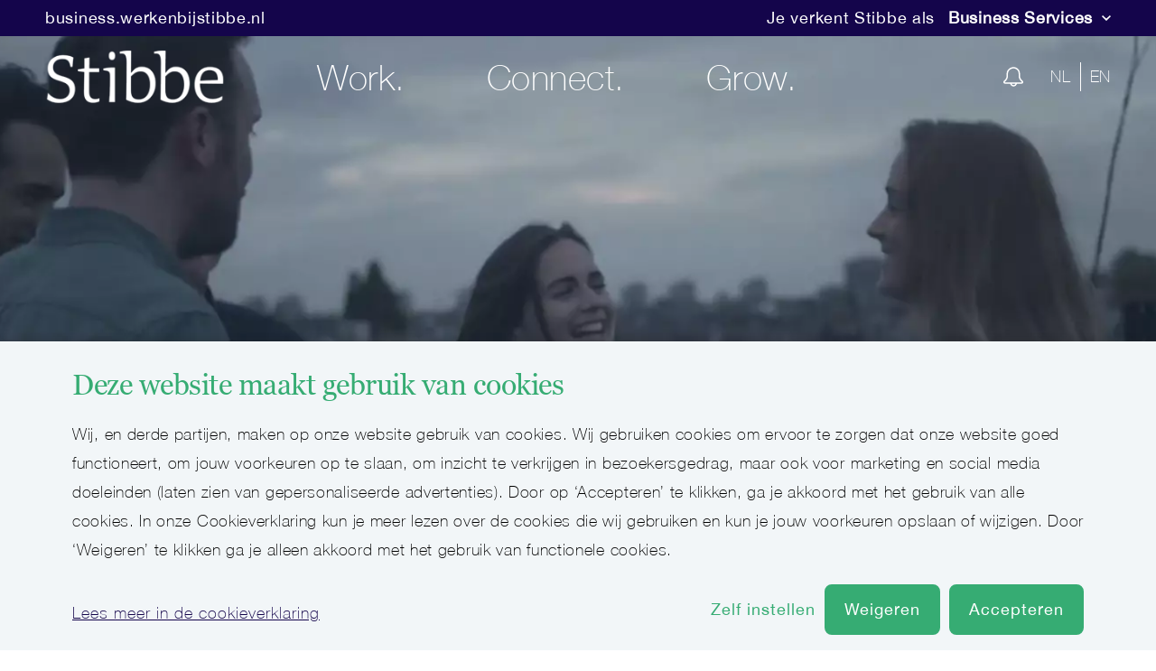

--- FILE ---
content_type: text/html; charset=utf-8
request_url: https://business.werkenbijstibbe.nl/vacatures?f=42
body_size: 14269
content:
<!DOCTYPE html>
<html lang="nl"><head><script>(function() {
  var STORAGE_KEY = 'utm_params';

  // Check cookie consent level before storing UTM parameters
  fetch("/api/cookie-consent")
    .then(function(response) { return response.json(); })
    .then(function(consentLevel) {
      // Only store UTM params if marketing cookies are accepted
      var analyticsConsented = consentLevel === "marketing";

      // Don't store anything if consent not given or UTM params haven't been stored yet (first-touch)
      if (!analyticsConsented || sessionStorage.getItem(STORAGE_KEY)) {
        return;
      }

      var params = new URLSearchParams(window.location.search);
      var utmData = {
        utm_source: params.get('utm_source'),
        utm_medium: params.get('utm_medium'),
        utm_campaign: params.get('utm_campaign'),
        utm_term: params.get('utm_term'),
        utm_content: params.get('utm_content'),
        utm_id: params.get('utm_id'),
        sourceUrl: window.location.href
      };

      // Check if at least one UTM parameter is present
      var hasUtm = Object.values(utmData).some(function(v) { return v !== null; });

      if (hasUtm) {
        try {
          sessionStorage.setItem(STORAGE_KEY, JSON.stringify(utmData));
        } catch (e) {
          console.warn('Failed to store UTM params:', e);
        }
      }
    })
    .catch(function(e) {
      console.warn('Failed to check cookie consent:', e);
    });

  /**
   * Retrieve stored UTM parameters from sessionStorage
   *
   * @returns {Object} UTM parameters object, or empty object if not found
   */
  window.getUtmParams = function() {
    try {
      var stored = sessionStorage.getItem(STORAGE_KEY);
      return stored ? JSON.parse(stored) : {};
    } catch (e) {
      console.warn('Failed to read UTM params:', e);
      return {};
    }
  };

  window.appendUtmToUrl = function() {
    try {
      var utmParams = window.getUtmParams();
      var currentUrl = new URL(window.location.href);
      var currentParams = currentUrl.searchParams;
      var modified = false;

      // List of UTM parameters to check
      var utmKeys = ['utm_source', 'utm_medium', 'utm_campaign', 'utm_term', 'utm_content', 'utm_id'];

      // Add UTM params to URL if they exist in sessionStorage but not in current URL
      utmKeys.forEach(function(key) {
        if (utmParams[key] && !currentParams.has(key)) {
          currentParams.set(key, utmParams[key]);
          modified = true;
        }
      });

      // Reload page with UTM params so server can capture them
      if (modified) {
        window.location.href = currentUrl.toString();
      }
    } catch (e) {
      console.warn('Failed to append UTM params to URL:', e);
    }
  };
})();
</script><script>document.addEventListener('DOMContentLoaded', function () {
  // Utility: Check if an element is hidden (by display, visibility, or layout)
  function isElementHidden(el) {
    const style = window.getComputedStyle(el);
    const isHidden = (style.display === 'none' || style.visibility === 'hidden')
    return isHidden && !el.classList.contains("open");
  }

  // Utility: Check if element is natively tabbable
  function isNaturallyTabbable(el) {
    const focusableTags = ['A', 'BUTTON', 'INPUT', 'SELECT', 'TEXTAREA'];
    if (focusableTags.includes(el.tagName)) {
      if (el.tagName === 'A') {
        return el.hasAttribute('href');
      }
      return !el.hasAttribute('disabled');
    }
    return el.hasAttribute('tabindex');
  }

  // Main logic
  function updateTabindexForHiddenContainers() {
    const containers = document.querySelectorAll('[data-tab-scope]');
    containers.forEach(container => {
      const hidden = isElementHidden(container);
      const tabbableElements = container.querySelectorAll(
        'a, button, input, select, textarea, [tabindex]'
      );

      tabbableElements.forEach(el => {
        const currentTabindex = el.getAttribute('tabindex');

        if (hidden) {
          // Save original tabindex (including implicit) if not already stored
          if (!el.hasAttribute('data-original-tabindex')) {
            if (currentTabindex !== null) {
              el.setAttribute('data-original-tabindex', currentTabindex);
            } else {
              el.setAttribute('data-original-tabindex', 'auto');
            }
          }
          el.setAttribute('tabindex', '-1');
        } else {
          const original = el.getAttribute('data-original-tabindex');
          if (original !== null) {
            if (original === 'auto') {
              el.removeAttribute('tabindex');
            } else {
              el.setAttribute('tabindex', original);
            }
            el.removeAttribute('data-original-tabindex');
          }
        }
      });
    });
  }

  // Run on load
  updateTabindexForHiddenContainers();
  window.addEventListener('resize', updateTabindexForHiddenContainers);
  window.addEventListener('orientationchange', updateTabindexForHiddenContainers);

  // Watch for visibility-related changes
  const observer = new MutationObserver((_) => updateTabindexForHiddenContainers());
  observer.observe(document.body, {
    attributes: true,
    childList: true,
    subtree: true,
    attributeFilter: ['class', 'style', 'hidden']
  })
});
</script><script>fetch("/api/cookie-consent").then((response) => response.json())
.then((data) => {const granted = (values, alwaysEnabled) => data !== "necessary" && values.includes(data) || alwaysEnabled ? "granted" : "denied";
// Update consent based on cookie preferences
gtag('consent', 'update', {'ad_storage': granted(["marketing"], false),
'ad_user_data': granted(["marketing"], false),
'ad_personalization': granted(["marketing"], false),
'analytics_storage': granted(["statistics", "marketing"], false),
'wait_for_update': 2000});
// Initialize GTM after consent is updated
if (data !== "necessary" || false) {(function (w, d, s, l, i) {w[l] = w[l] || []; w[l].push({"gtm.start": new Date().getTime(), event: "gtm.js",});var f = d.getElementsByTagName(s)[0],j = d.createElement(s),dl = l != "dataLayer" ? "&l=" + l : "";j.async = true;
j.src ="https://www.googletagmanager.com/gtm.js?id=" + i + dl; f.parentNode.insertBefore(j, f); })(window, document, "script", "dataLayer", "GTM-59NPBVT");}});</script><script>function onClickSettings () {
  const consentCards = document.querySelector("#consent-cards");
  const openSettingsLink = document.querySelector("#settings-link");
  const submitBtn = document.querySelector("#submit-button");
  const body = document.querySelector("body");
  const consentMsgs = document.querySelectorAll(".selected-consent-msg");

  openSettingsLink.classList.toggle("visible");
  consentCards.classList.toggle("visible");

  consentMsgs.forEach(e => {
    e.classList.toggle("visible");
  })

  if (window.innerWidth < 768) {
    body.classList.toggle("no-scroll")
  }
}


function onClickCheckBox (index, adjustSubmit) {
  const cookieModal = document.querySelector(".cookie-modal");
  const cookieConsentForm = cookieModal && cookieModal.querySelector("#consent-form")
  const allCheckboxes = cookieModal && cookieModal.querySelectorAll(".form-checkbox");
  const arrayFromCheckboxes = Array.from(allCheckboxes);
  const hiddenInput = cookieModal && cookieModal.querySelector("#hidden-input");
  const submitButton = cookieModal && cookieModal.querySelector("#submit-button");

  if (!arrayFromCheckboxes.length) return;

  const currentCheckbox = arrayFromCheckboxes[index]
  const previousCheckbox =
    arrayFromCheckboxes[index - 1]
    && arrayFromCheckboxes[index - 1]
    || arrayFromCheckboxes[0]
  const isChecked = currentCheckbox.checked

  // set hidden input with value of the clicked card
  const hiddenInputValue = isChecked && currentCheckbox.value || previousCheckbox.value
  hiddenInput.setAttribute("value", hiddenInputValue);
  hiddenInput.value = hiddenInputValue;


  // Select checkbox and all preceding ones
  const arrayFromCheckboxes_ = arrayFromCheckboxes.map((checkbox, i) => {
    const currentCheckbox = i === index;
    const nextCheckbox = arrayFromCheckboxes[i + 1] && arrayFromCheckboxes[i + 1].checked;

    // Set first checkbox always true
    if (i === 0) return checkbox.checked = true;

    // Set all previous checkboxes to true
    if (i < index && !checkbox.checked) return checkbox.checked = true;

    // Set all next checkboxes to false
    if (i > index && checkbox.checked) return checkbox.checked = false;
  });

  // Set "is-full-consent" class on submit button if last checkbox is selected
  adjustSubmit && submitButton.classList.toggle(
    "is-full-consent",
    (arrayFromCheckboxes.slice(-1)[0]).checked
  )

  return arrayFromCheckboxes_
}

function onClickDeclineAll () {
  const cookieModal = document.querySelector(".cookie-modal");
  const cookieConsentForm = cookieModal && cookieModal.querySelector("#consent-form")
  onClickCheckBox(0, false);
  cookieConsentForm && cookieConsentForm.submit();
}

function onClickAcceptAll () {
  const cookieModal = document.querySelector(".cookie-modal");
  const cookieConsentForm = cookieModal && cookieModal.querySelector("#consent-form")
  const inputs = cookieModal && cookieModal.querySelectorAll("#consent-form .form-checkbox")
  inputs.forEach((input) => {
    input.checked = true;
  })
  const hiddenInput = cookieModal && cookieModal.querySelector("#hidden-input");
  hiddenInput.setAttribute("value", "marketing");
  hiddenInput.value = "marketing";
  cookieConsentForm && cookieConsentForm.submit();
}

addEventListener('DOMContentLoaded', (event) => {
	fetch(`/api/show-cookie-modal`)
		.then((response) => response.json())
		.then((showCookieModal) => {
			const cookieModal = document.querySelector(".cookie-modal");
			if (!showCookieModal || !cookieModal) return
			cookieModal.classList.add("open");
			
			// FHSD-17305: Auto-open settings if we're on a cookie page
			// This ensures cookie settings are immediately visible on the cookie policy page
			const isOnCookiePage = cookieModal.hasAttribute('data-is-cookie-page');
			if (isOnCookiePage) {
				// Automatically trigger settings to be open
				onClickSettings();
			}
		});

	document.querySelectorAll('.cookie-modal .card-title').forEach(title => {
    handleKeys([' ', 'Enter'], event => {
      if (event.target === title) {
        event.preventDefault(); // Prevent page scroll

        const parent = title.closest('.top');
        if (parent) {
          const checkbox = parent.querySelector('.form-checkbox');
          if (checkbox) {
            checkbox.click(); // Trigger the checkbox's onclick handler
          }
        }
      }
    });
  });
});
</script><script>function setCookie(name, value, days) {var expires = "";
if (days) {var date = new Date();
date.setTime(date.getTime() + days * 24 * 60 * 60 * 1000);
expires = "; expires=" + date.toUTCString();}
document.cookie =name + "=" + (value || "") + expires + ";path=/";}
function getCookie(name) {var nameEQ = name + "=";
var ca = document.cookie.split(";");
for (var i = 0; i < ca.length; i++) {var c = ca[i];
while (c.charAt(0) == " ") c = c.substring(1, c.length);
if (c.indexOf(nameEQ) == 0)return c.substring(nameEQ.length, c.length);}
return null;}
function deleteCookie(name) {setCookie(name, "", -1);}
(function () {if (window.location.pathname !== "/" && window.location.pathname !== "") {setCookie("redirect-path", window.location.pathname, 30);
setCookie("redirect-domain", window.location.hostname, 30);}
const headerTopBar = document.querySelector(".header-topbar");
var topBar = headerTopBar && headerTopBar.querySelectorAll("a");
if (topBar) {topBar.forEach(function(link) {link.addEventListener("click", function( _ ) {deleteCookie("redirect-domain");
deleteCookie("redirect-path");});});}})();</script><script>window.dataLayer = window.dataLayer || [];

(function checkConsent () {
  const dataLayerObj = {"event":"vacancy_overview_loaded","Discipline":"Business services \u0026 Assistants","search-term":""};
  fetch(`/api/cookie-consent`)
    .then((response) => response.json())
    .then((data) => { window.dataLayer.push({...dataLayerObj, consent: data})})
    .catch(() => { window.dataLayer.push({...dataLayerObj, consent: "necessary"})});
})();
</script><script>window.dataLayer = window.dataLayer || [];
window.gtag_enable_tcf_support = true;
function gtag() { dataLayer.push(arguments); }
gtag('consent', 'default', {'ad_storage': "denied",
'ad_user_data': "denied",
'ad_personalization': "denied",
'analytics_storage': "denied",
'functionality_storage': "granted",
'security_storage': "granted",
'wait_for_update': 2000
});</script><script type="text/javascript">function openConsolidationDialog(uuid, vacancyId, event) {// Stop event from bubbling to prevent backdrop click handler from firing
if (event) {event.stopPropagation();
event.preventDefault();}
// Update URL with dialog parameter
const url = new URL(location.href);
url.searchParams.set('dialog', vacancyId);
history.pushState(null, '', url);
// Notify Elm components about URL change
window.dispatchEvent(new Event('urlChange'));
// Find and open the dialog
const dialogId = 'dialog-' + vacancyId;
const el = uuid ? document.getElementById(uuid) : document;
const dialog = el.querySelector('#' + dialogId);
if (dialog) {dialog.setAttribute('open', '');}
return false;}
function dialogClose(uuid) {// Get vacancy ID from URL dialog parameter
const url = new URL(location.href);
const vacancyId = url.searchParams.get('dialog');
if (vacancyId) {// Remove dialog parameter from URL
url.searchParams.delete('dialog');
history.pushState(null, '', url.toString());
// Notify Elm components about URL change
window.dispatchEvent(new Event('urlChange'));
// Find and close the dialog
const el = uuid ? document.getElementById(uuid) : document;
const dialog = el.querySelector(`#dialog-${vacancyId}`);
if (dialog) {dialog.removeAttribute('open');
// Reset modal state when closing
dialog.setAttribute('data-state', 'search-only');
// Clear location search input if it exists
const locationInput = dialog.querySelector('input[name="location"]');
if (locationInput) {locationInput.value = '';}}}
return false;}
function dialogGoBack(button) {// Find the parent dialog
const dialog = button.closest('dialog');
if (!dialog) return;
// Remove location parameter from URL
const url = new URL(location.href);
url.searchParams.delete('location');
history.pushState(null, '', url.toString());
// Notify Elm components about URL change
window.dispatchEvent(new Event('urlChange'));
// Update dialog state from locations-shown to search-only
dialog.setAttribute('data-state', 'search-only');
// Clear location search input if it exists
const locationInput = dialog.querySelector('input[name="location"]');
if (locationInput) {locationInput.value = '';}
window.location.reload();
return false;}
function locationCombinationGoBack() {const url = new URL(location.href);
url.searchParams.delete('location');
history.pushState(null, '', url.toString());
// Notify Elm components about URL change
window.dispatchEvent(new Event('urlChange'));
window.location.reload();
return false;}
// Close dialog on Escape key
handleKeys(['Escape'], function(event) {const url = new URL(location.href);
if (url.searchParams.has('dialog')) {event.preventDefault();
const vacancyId = url.searchParams.get('dialog');
const dialogId = 'dialog-' + vacancyId;
const openDialog = document.querySelector('#' + dialogId + '[open]');
if (openDialog) {const banner = openDialog.closest('.banner');
const bannerUuid = banner ? banner.id : null;
dialogClose(bannerUuid);} else {dialogClose(null);}}});
// Close dialog when clicking outside (backdrop click)
document.addEventListener('click', function(event) {const url = new URL(location.href);
if (url.searchParams.has('dialog')) {const vacancyId = url.searchParams.get('dialog');
const dialogId = 'dialog-' + vacancyId;
const openDialog = document.querySelector('#' + dialogId + '[open]');
if (openDialog) {// Check if click is on the dialog backdrop (not on dialog content)
const dialogRect = openDialog.getBoundingClientRect();
const clickX = event.clientX;
const clickY = event.clientY;
// Find the actual content area (dialog-header, dialog-body, dialog-footer)
const dialogChildren = openDialog.children;
let clickedOutside = true;
for (let i = 0; i < dialogChildren.length; i++) {const child = dialogChildren[i];
const childRect = child.getBoundingClientRect();
if (clickX >= childRect.left && clickX <= childRect.right &&clickY >= childRect.top && clickY <= childRect.bottom) {
clickedOutside = false;
break;}}
if (clickedOutside) {const banner = openDialog.closest('.banner');
const bannerUuid = banner ? banner.id : null;
dialogClose(bannerUuid);}}}});
function uuidv4() {return ([1e7] + -1e3 + -4e3 + -8e3 + -1e11).replace(/[018]/g, (c) =>(c ^ (crypto.getRandomValues(new Uint8Array(1))[0] & (15 >> (c / 4)))).toString(16));}
function formatDate(dateString, showTime) {// Backend now sends times already formatted in the correct timezone (domain's langCode timezone)
// Format: "2024-03-15T14:30" - just need to reformat for display
// NO timezone conversion needed here - would cause double conversion!
try {// Parse as local time components (no "Z" suffix - NOT UTC!)
var parts = dateString.split("T");
var dateParts = parts[0].split("-");
var timeParts = parts.length > 1 ? parts[1].split(":") : ["00", "00"];
const formattedDate = dateParts[2] + "-" + dateParts[1] + "-" + dateParts[0];
const formattedTime = timeParts[0] + ":" + timeParts[1];
if (showTime) {return formattedDate + " " + formattedTime;} else {return formattedDate;};} catch (e) {console.error("Failed to format date:", dateString, e);
return dateString;}}
function handleKeys(keys, callback) {document.addEventListener("keydown", function(event) {if (keys.includes(event.key)) {callback(event);}});}</script><link rel="canonical" href="https://business.werkenbijstibbe.nl/vacatures"><link rel="icon" type="image/png" href="https://business.werkenbijstibbe.nl/static/images/icon-16x16.png" sizes="16x16"><link rel="icon" type="image/png" href="https://business.werkenbijstibbe.nl/static/images/icon-32x32.png" sizes="32x32"><link rel="preload" as="script" href="/static/js/components-nl.js?v=22.7.13"><link rel="preload" as="style" href="/static/css/site.css?v=22.7.13"><link rel="stylesheet" media="all" href="/static/css/site.css?v=22.7.13"><meta charset="UTF-8"><meta name="author" content><meta name="description" content><meta name="viewport" content="width=device-width,initial-scale=1">

<title>Vacatures | Werken bij Stibbe - Business Services</title>
</head>
<body><div class="page"><div class="cookie-modal bg-color-3" data-tab-scope><div class="cookie-body"><div class="cookie-info"><h2 class="title" tabindex="2">Deze website maakt gebruik van cookies</h2><p class="description" tabindex="3">Wij, en derde partijen, maken op onze website gebruik van cookies. Wij gebruiken cookies om ervoor te zorgen dat onze website goed functioneert, om jouw voorkeuren op te slaan, om inzicht te verkrijgen in bezoekersgedrag, maar ook voor marketing en social media doeleinden (laten zien van gepersonaliseerde advertenties). Door op ‘Accepteren’ te klikken, ga je akkoord met het gebruik van alle cookies. In onze Cookieverklaring kun je meer lezen over de cookies die wij gebruiken en kun je jouw voorkeuren opslaan of wijzigen.  Door ‘Weigeren’ te klikken ga je alleen akkoord met het gebruik van functionele cookies.</p><form action="/api/cookie-consent" method="post" id="consent-form"><input hidden id="hidden-input" name="consent" value="functional"><div class="card-container row " id="consent-cards"><div class="col col-sm-4"><label class="disabled card"><div class="top"><input class="form-checkbox" type="checkbox" onClick="onClickCheckBox(0, true)" value="functional" checked><div class="checkbox"><svg version="1.1" x="0px" y="0px" viewBox="0 0 499.03 385.45"><path d="M490.51,47.56L451.46,8.52C445.79,2.84,439.04,0,431.23,0c-7.8,0-14.55,2.84-20.23,8.52L181.36,238.15l-93.34-93.35  c-5.68-5.68-12.43-8.52-20.23-8.52c-7.81,0-14.55,2.84-20.23,8.52L8.52,183.85C2.84,189.53,0,196.27,0,204.08  c0,7.81,2.84,14.55,8.52,20.23l152.62,152.62c5.68,5.68,12.43,8.52,20.23,8.52c7.81,0,14.55-2.83,20.23-8.52L490.51,88.02  c5.67-5.68,8.52-12.42,8.52-20.23S496.19,53.24,490.51,47.56z" /></path></svg></div><h2 class="card-title" tabindex="5">Functioneel</h2></div><div class="card-description">Functionele cookies zorgen ervoor dat deze website informatie kan onthouden die van invloed is op het gedrag en de vormgeving van de website, zoals bijvoorbeeld welke vacatures jouw favorieten zijn.</div></label></div><div class="col col-sm-4"><label class="card"><div class="top"><input class="form-checkbox" type="checkbox" onClick="onClickCheckBox(1, true)" value="statistics"><div class="checkbox"><svg version="1.1" x="0px" y="0px" viewBox="0 0 499.03 385.45"><path d="M490.51,47.56L451.46,8.52C445.79,2.84,439.04,0,431.23,0c-7.8,0-14.55,2.84-20.23,8.52L181.36,238.15l-93.34-93.35  c-5.68-5.68-12.43-8.52-20.23-8.52c-7.81,0-14.55,2.84-20.23,8.52L8.52,183.85C2.84,189.53,0,196.27,0,204.08  c0,7.81,2.84,14.55,8.52,20.23l152.62,152.62c5.68,5.68,12.43,8.52,20.23,8.52c7.81,0,14.55-2.83,20.23-8.52L490.51,88.02  c5.67-5.68,8.52-12.42,8.52-20.23S496.19,53.24,490.51,47.56z" /></path></svg></div><h2 class="card-title" tabindex="6">Statistieken</h2></div><div class="card-description">Statistische cookies helpen ons te begrijpen hoe bezoekers deze website gebruiken, door anoniem gegevens te verzamelen en te rapporteren.</div></label></div><div class="col col-sm-4"><label class="card"><div class="top"><input class="form-checkbox" id="marketing-checkbox" type="checkbox" onClick="onClickCheckBox(2, true)" value="marketing"><div class="checkbox"><svg version="1.1" x="0px" y="0px" viewBox="0 0 499.03 385.45"><path d="M490.51,47.56L451.46,8.52C445.79,2.84,439.04,0,431.23,0c-7.8,0-14.55,2.84-20.23,8.52L181.36,238.15l-93.34-93.35  c-5.68-5.68-12.43-8.52-20.23-8.52c-7.81,0-14.55,2.84-20.23,8.52L8.52,183.85C2.84,189.53,0,196.27,0,204.08  c0,7.81,2.84,14.55,8.52,20.23l152.62,152.62c5.68,5.68,12.43,8.52,20.23,8.52c7.81,0,14.55-2.83,20.23-8.52L490.51,88.02  c5.67-5.68,8.52-12.42,8.52-20.23S496.19,53.24,490.51,47.56z" /></path></svg></div><h2 class="card-title" tabindex="7">Marketing</h2></div><div class="card-description">Marketing cookies worden op deze site gebruikt om eventueel video’s via YouTube af te kunnen spelen. Verder ook om relevante advertenties weer te geven tijdens het bezoeken van andere websites.</div></label></div></div><div class="btn-row"><div class="link color-1 visible" id="settings-link" onClick="onClickSettings()" onFocus="onClickSettings()" tabindex="4">Zelf instellen</div><button class="btn bg-color-1 color-white visible" type="submit" value="default" id="submit-button" tabindex="8"><span class="btn-label selected-consent-msg visible">Weigeren</span><span class="btn-label selected-consent-msg ">Accepteer geselecteerde cookies</span></button><button class="visible btn bg-color-1 color-white" onClick="onClickAcceptAll()" value="default" id="accept-all" tabindex="9"><span class="btn-label">Accepteren</span></button></div><a class="link cookie-declaration" href="https://business.werkenbijstibbe.nl/cookies" tabindex="10">Lees meer in de cookieverklaring</a></a></form></div></div></div><header class="header bg-white " data-tab-scope><div class="header-wrapper"><div class="visually-hidden" id="top-page"><a tabindex="11" href="#main-content" aria-label="Menu-items overslaan"></a><a tabindex="12" href="#top-page" aria-label="Ga naar het begin van de pagina"></a></div><div class="header-container"><div class="link link-menu-toggle"><div class="link-icon" aria-label="Open submenu"><svg xmlns="http://www.w3.org/2000/svg" xmlns:xlink="http://www.w3.org/1999/xlink" version="1.1" viewBox="0 0 20.1 19.1" x="0px" y="0px" style="enable-background:new 0 0 20.1 19.1;"><path d="M0,7h20v2H0V7z M0,0h20v2H0V0z M3.3,19H2.5v-2.4c0-0.3-0.1-0.5-0.2-0.7c-0.1-0.1-0.3-0.2-0.5-0.2  c-0.3,0-0.6,0.1-0.7,0.3c-0.1,0.2-0.2,0.6-0.2,1V19H0v-3.9h0.6l0.1,0.5h0c0.1-0.2,0.3-0.3,0.5-0.4C1.5,15.1,1.7,15,2,15  c0.6,0,1,0.2,1.2,0.6h0.1c0.1-0.2,0.3-0.3,0.5-0.4C3.9,15.1,4.2,15,4.4,15c0.5,0,0.8,0.1,1,0.4c0.2,0.2,0.3,0.6,0.3,1.1V19H4.9v-2.4  c0-0.3-0.1-0.5-0.2-0.7c-0.1-0.1-0.3-0.2-0.5-0.2c-0.3,0-0.6,0.1-0.7,0.3c-0.1,0.2-0.2,0.5-0.2,0.9V19z M9,19.1  c-0.6,0-1.1-0.2-1.4-0.5C7.2,18.2,7,17.7,7,17.1c0-0.6,0.2-1.1,0.5-1.5C7.8,15.2,8.3,15,8.8,15c0.5,0,0.9,0.2,1.2,0.5  c0.3,0.3,0.4,0.7,0.4,1.3v0.4H7.9c0,0.4,0.1,0.7,0.3,0.9c0.2,0.2,0.5,0.3,0.8,0.3c0.2,0,0.4,0,0.6-0.1c0.2,0,0.4-0.1,0.6-0.2v0.7  C10.1,18.9,9.9,19,9.7,19C9.5,19,9.2,19.1,9,19.1z M8.8,15.7c-0.3,0-0.5,0.1-0.6,0.2c-0.2,0.2-0.3,0.4-0.3,0.7h1.8  c0-0.3-0.1-0.6-0.2-0.7C9.3,15.8,9.1,15.7,8.8,15.7z M15.2,19h-0.8v-2.4c0-0.3-0.1-0.5-0.2-0.7c-0.1-0.1-0.3-0.2-0.6-0.2  c-0.3,0-0.6,0.1-0.8,0.3c-0.2,0.2-0.2,0.6-0.2,1V19h-0.8v-3.9h0.6l0.1,0.5h0c0.1-0.2,0.3-0.3,0.5-0.4c0.2-0.1,0.5-0.2,0.7-0.2  c0.9,0,1.4,0.5,1.4,1.4V19z M19.4,19l-0.1-0.5h0c-0.1,0.2-0.3,0.3-0.5,0.4c-0.2,0.1-0.5,0.2-0.7,0.2c-0.5,0-0.8-0.1-1.1-0.4  c-0.2-0.2-0.3-0.6-0.3-1.1v-2.5h0.8v2.4c0,0.3,0.1,0.5,0.2,0.7c0.1,0.1,0.3,0.2,0.6,0.2c0.3,0,0.6-0.1,0.8-0.3  c0.2-0.2,0.2-0.6,0.2-1v-1.9h0.8V19H19.4z" /></path></svg></div><div class="link-icon"><svg xmlns="http://www.w3.org/2000/svg" xmlns:xlink="http://www.w3.org/1999/xlink" version="1.1" viewBox="0 0 18 26.07"><polygon points="15.46,15.78 16.88,14.36 10.43,7.89 16.88,1.41 15.46,0 9.01,6.47 2.54,0 1.12,1.41 7.6,7.89 1.12,14.36   2.54,15.78 9.01,9.3 " /></polygon><path d="M10.1,24.1c0,0.47-0.08,0.81-0.24,1.02c-0.16,0.2-0.4,0.3-0.74,0.3c-0.25,0-0.44-0.07-0.56-0.22  c-0.12-0.15-0.18-0.36-0.18-0.65v-2.33H7.57v2.47c0,0.46,0.11,0.81,0.34,1.04c0.23,0.23,0.57,0.34,1.03,0.34  c0.26,0,0.5-0.05,0.7-0.15c0.21-0.1,0.37-0.24,0.48-0.41h0.04l0.11,0.5h0.63v-3.78H10.1V24.1z" /></path><rect x="4.65" y="20.68" width="0.8" height="5.32" /></rect><path d="M2.36,24.11c-0.14-0.1-0.37-0.21-0.68-0.33c-0.37-0.14-0.61-0.26-0.72-0.34c-0.11-0.08-0.16-0.18-0.16-0.3  c0-0.24,0.21-0.36,0.64-0.36c0.28,0,0.62,0.08,1.03,0.25l0.26-0.61c-0.4-0.18-0.82-0.27-1.26-0.27c-0.45,0-0.8,0.09-1.07,0.27  C0.13,22.6,0,22.85,0,23.17c0,0.27,0.08,0.49,0.23,0.66c0.15,0.17,0.45,0.34,0.89,0.51c0.22,0.09,0.4,0.16,0.52,0.23  c0.13,0.07,0.22,0.13,0.27,0.2c0.05,0.06,0.08,0.14,0.08,0.24c0,0.3-0.25,0.45-0.74,0.45c-0.38,0-0.8-0.1-1.24-0.31v0.69  c0.31,0.15,0.71,0.23,1.21,0.23c0.5,0,0.89-0.1,1.16-0.29c0.27-0.2,0.4-0.48,0.4-0.85c0-0.18-0.03-0.34-0.1-0.47  C2.61,24.32,2.5,24.21,2.36,24.11z" /></path><rect x="13.05" y="22.22" width="0.8" height="3.78" /></rect><path d="M17.41,25.42c-0.16,0-0.28-0.05-0.38-0.14c-0.1-0.09-0.14-0.24-0.14-0.43v-2.02h1.08v-0.61h-1.08v-0.84h-0.5l-0.27,0.8  l-0.55,0.29v0.36h0.52v2.04c0,0.8,0.38,1.2,1.14,1.2c0.15,0,0.29-0.01,0.43-0.04c0.14-0.02,0.26-0.06,0.35-0.1v-0.6  C17.8,25.39,17.61,25.42,17.41,25.42z" /></path><path d="M13.46,20.77c-0.15,0-0.26,0.04-0.34,0.12C13.04,20.96,13,21.07,13,21.22c0,0.14,0.04,0.24,0.12,0.32  c0.08,0.08,0.19,0.12,0.34,0.12c0.14,0,0.25-0.04,0.33-0.12c0.08-0.08,0.12-0.19,0.12-0.32c0-0.14-0.04-0.25-0.12-0.33  C13.71,20.81,13.6,20.77,13.46,20.77z" /></path></svg></div></div><div class="logo"><a tabindex="13" href="https://business.werkenbijstibbe.nl"><img alt="Ga naar de homepagina van Werken bij Stibbe - Business Services" src="https://business.werkenbijstibbe.nl/static/images/logo.png" /></a></div><nav class="nav nav-menu" aria-label="Hoofd navigatie"><div class="close-menu" aria-label="Sluit submenu"><div class="close-icon"><svg xmlns="http://www.w3.org/2000/svg" xmlns:xlink="http://www.w3.org/1999/xlink" viewBox="0 0 13.44 13.44"><polygon points="13.44,11.31 8.84,6.72 13.43,2.12 11.31,0 6.72,4.6 2.12,0 0,2.12 4.6,6.72 0,11.31 2.12,13.44   6.72,8.84 11.31,13.43 " /></polygon></svg></div></div><a class="link link-underline" href="https://business.werkenbijstibbe.nl/work" tabindex="13">Work.</a><a class="link link-underline" href="https://business.werkenbijstibbe.nl/connect" tabindex="14">Connect.</a><a class="link link-underline" href="https://business.werkenbijstibbe.nl/grow" tabindex="15">Grow.</a></nav><nav class="nav nav-actions"><div class="link link-job-alert"><a class="link-page" tabindex="18" href="https://business.werkenbijstibbe.nl/job-alert" title="Meld je aan voor job alerts" aria-label="Meld je aan voor job alerts"><div class="link-icon"><svg xmlns="http://www.w3.org/2000/svg" xmlns:xlink="http://www.w3.org/1999/xlink" version="1.1" id="Layer_1" x="0px" y="0px" viewBox="0 0 43.2 42.24" style="enable-background:new 0 0 43.2 42.24;" xml:space="preserve"><path d="M41.95,30c-3.04-2.57-5.78-6.33-5.78-10.31v-5.61C36.17,6.32,29.86,0,22.1,0C14.34,0,7.03,6.32,7.03,14.08v5.61  c0,3.98-2.74,7.74-5.8,10.32C0.45,30.68,0,31.66,0,32.69c0,1.94,1.58,3.52,3.52,3.52h11.2c0.7,3.44,3.74,6.03,7.38,6.03  c3.64,0,6.68-2.6,7.38-6.03h10.2c1.94,0,3.52-1.58,3.52-3.52C43.2,31.66,42.75,30.68,41.95,30z M22.1,39.23  c-1.96,0-3.62-1.26-4.24-3.02h8.49C25.72,37.96,24.06,39.23,22.1,39.23z M39.68,33.19H3.52c-0.27,0-0.5-0.23-0.5-0.5  c0-0.2,0.11-0.33,0.18-0.39c3.72-3.14,6.85-7.74,6.85-12.61v-5.61c0-6.1,5.96-11.06,12.05-11.06c6.09,0,11.05,4.96,11.05,11.06v5.61  c0,4.87,3.13,9.47,6.85,12.62c0.07,0.06,0.18,0.18,0.18,0.38C40.18,32.96,39.95,33.19,39.68,33.19z" /></path></svg></div></a></div><div class="link link-favorites hidden" id="favorites-page-link"><a class="link-page" tabindex="19" href="https://business.werkenbijstibbe.nl/vacatures/favorieten" title="Mijn favoriete vacatures" aria-label="Mijn favoriete vacatures bekijken"><div class="link-icon"><svg xmlns="http://www.w3.org/2000/svg" xmlns:xlink="http://www.w3.org/1999/xlink" version="1.1" id="Layer_1" x="0px" y="0px" viewBox="0 0 46.13 42.21" style="enable-background:new 0 0 46.13 42.21;" xml:space="preserve"><path d="M23.06,42.21c-0.98,0-1.92-0.36-2.65-1.02c-1.73-1.55-3.4-3-4.87-4.28c-4.44-3.87-8.24-7.18-10.93-10.5  C1.47,22.54,0,18.82,0,14.74c0-3.99,1.35-7.69,3.81-10.41C6.32,1.54,9.78,0,13.54,0c2.83,0,5.42,0.91,7.7,2.71  c0.65,0.51,1.26,1.09,1.83,1.73c0.57-0.64,1.18-1.21,1.83-1.73C27.17,0.91,29.76,0,32.59,0c3.76,0,7.21,1.54,9.73,4.33l0,0  c2.45,2.72,3.81,6.42,3.81,10.41c0,4.09-1.46,7.8-4.61,11.68c-2.7,3.32-6.5,6.63-10.9,10.47l-0.32,0.28  c-1.4,1.22-2.96,2.58-4.58,4.03C24.98,41.85,24.04,42.21,23.06,42.21z M13.54,2.94c-2.91,0-5.59,1.19-7.54,3.36  c-1.96,2.18-3.05,5.17-3.05,8.44c0,3.38,1.26,6.5,3.95,9.82c2.53,3.12,6.24,6.35,10.53,10.09c1.52,1.33,3.2,2.79,4.94,4.34  c0.39,0.35,0.99,0.35,1.38,0c1.63-1.45,3.2-2.83,4.61-4.05l0.33-0.28c4.3-3.74,8.01-6.98,10.54-10.1c2.7-3.33,3.95-6.45,3.95-9.83  c0-3.26-1.08-6.26-3.05-8.43c-1.95-2.16-4.63-3.36-7.54-3.36c-2.15,0-4.13,0.7-5.87,2.08c-0.9,0.71-1.73,1.6-2.45,2.62l-1.2,1.7  l-1.2-1.7c-0.73-1.03-1.55-1.91-2.45-2.62C17.67,3.64,15.69,2.94,13.54,2.94z"></path></svg></div><div class="hidden link-counter"><span>0</span></div></a></div></nav><div class="header-topbar-domain-switch"><a class="domain" href="https://werkenbijstibbe.nl">NL</a><a class="domain" href="https://careersatstibbe.com">EN</a></div><div class="header-topbar"><div class="header-wrapper"><div class="header-left" tabindex="20">business.werkenbijstibbe.nl</div><div class="header-right"><span tabindex="21">Je verkent Stibbe als</span><div class="domain-selector"><div class="current-domain" tabindex="22"><span class="label"> Business Services</span><svg xmlns="http://www.w3.org/2000/svg" xmlns:xlink="http://www.w3.org/1999/xlink" viewBox="0 0 19 11"><path id="Path" d="M16.76,0L9.5,6.8L2.24,0L0,2.1L9.5,11L19,2.1L16.76,0z" /></path></svg></div><div class="dropdown-menu"><a href="https://legal.werkenbijstibbe.nl" tabindex="23" hreflang="nl">Legal Support</a><a href="https://lateral.werkenbijstibbe.nl" tabindex="24" hreflang="nl">Lateral</a><a href="https://starter.werkenbijstibbe.nl" tabindex="25" hreflang="nl">Starter</a><a href="https://student.werkenbijstibbe.nl" tabindex="26" hreflang="nl">Student</a></div></div></div></div></div></div></div></header><div class="page-wrapper with-header"><div class="visually-hidden" id="main-content"></div><div class="row hide-in-css   no-margin layout-1 row-gutter full-width-background " style=" "><div class="row-wrapper"><div class="col col-md-12  " style=""><div class="banner banner-default banner-md "><div class="banner-wrapper"><div class="banner-content banner-vertical-align-bottom"><div class="headings"><h1 class="heading heading-one text-align-left " tabindex="51">Vacatures</h1></div></div><div class="banner-background banner-focus-center-center"><div class="image"><div class="image-wrapper"><picture><source media="(min-width: 1180px)" srcset="/static/uploads/364-screenshot-2021-05-19-at-15.39-1.png# 1180w" sizes="100vw"><source media="(min-width: 768px)" srcset="/static/uploads/364-screenshot-2021-05-19-at-15.39-1.png# 768w" sizes="100vw"><source media="(min-width: 320px)" srcset="/static/uploads/364-screenshot-2021-05-19-at-15.39-1.png# 320w" sizes="100vw"><img src="/static/uploads/364-screenshot-2021-05-19-at-15.39-1.png" title="" alt=""></picture></div></div></div></div></div></div></div></div><div class="row hide-in-css   no-margin layout-1 row-gutter " style=" "><div class="row-wrapper"><div class="col col-md-12  " style=""><div class="group group-vertical-align-center full-height"><div class="spacer spacer-size-lg" style=""></div></div></div></div></div><div class="row hide-in-css   no-margin layout-1 row-gutter " style=" "><div class="row-wrapper"><div class="col col-md-12  " style=""><div class="vacancy-overview component"><div class="vacancy-overview-aside"><div class="filter-tags"><a href="#vacancy-overview" tabindex="53"><div class="filter-tag filter-tag-remove btn btn-outline border-color-2 color-2"><div class="filter-tag-label">Wis filters</div></div></a></div><div class="filters" id="filters"><div class="filters-header"><div class="btn btn-outline border-color-2 color-2" id="filters-toggle" onClick="toggleOpen()"><div class="icon"> <svg id="Group_35" xmlns="http://www.w3.org/2000/svg" width="66.58" height="57.184" viewBox="0 0 66.58 57.184"><path d="M-170.816-274.868q7.167,0,14.334,0c1.011,0,2.023.02,3.032-.024.527-.023,1.044.071,1.571.034.56-.04,1.125-.009,1.688-.009h5.025c.667,0,.647-.008.877-.624a8.861,8.861,0,0,1,7.527-6.133,9,9,0,0,1,9.806,6.368.461.461,0,0,0,.519.393c1.524-.011,3.048.006,4.572-.011.387,0,.536.109.529.512q-.031,1.771,0,3.542c.007.409-.151.512-.532.508-1.455-.016-2.911.009-4.366-.014a.683.683,0,0,0-.79.553,9.08,9.08,0,0,1-8.732,6.294,9.07,9.07,0,0,1-8.531-6.292.687.687,0,0,0-.785-.557q-20.966.016-41.932.009a3.9,3.9,0,0,0-.412,0c-.349.037-.48-.083-.473-.459.024-1.235.019-2.471,0-3.707,0-.309.076-.394.39-.393Q-179.158-274.861-170.816-274.868Zm39.725,2.284a4.573,4.573,0,0,0-4.529-4.585,4.615,4.615,0,0,0-4.608,4.551,4.578,4.578,0,0,0,4.533,4.589A4.563,4.563,0,0,0-131.091-272.583Z" transform="translate(187.916 301.197)" /></path><path d="M-136.028-34.24c-4.64,0-9.281.006-13.921-.008a.636.636,0,0,0-.723.517,8.825,8.825,0,0,1-6.667,6.088,8.747,8.747,0,0,1-8.4-2.412,8.587,8.587,0,0,1-2.277-3.753.533.533,0,0,0-.615-.437q-6.013.013-12.026.005c-2.292,0-4.585-.007-6.877.006-.363,0-.5-.083-.494-.48.023-1.235.014-2.471-.012-3.706-.008-.364.192-.366.44-.366h9.761c3.031,0,6.062-.006,9.093.009a.67.67,0,0,0,.764-.53,8.843,8.843,0,0,1,7.366-6.208,8.7,8.7,0,0,1,7.288,2.177,8.784,8.784,0,0,1,2.684,4.156c.113.367.343.4.653.4q3.913-.007,7.825,0h19.852c.927,0,.831-.042.832.812q0,1.524,0,3.048c0,.686,0,.686-.667.686Zm-23.343,2.291a4.58,4.58,0,0,0,4.619-4.534,4.613,4.613,0,0,0-4.525-4.6,4.589,4.589,0,0,0-4.635,4.484A4.57,4.57,0,0,0-159.371-31.949Z" transform="translate(188.054 84.575)" /></path><path d="M-141.742-506.927h-17.875c-.59,0-1.181.019-1.77-.006a.515.515,0,0,0-.583.439,9.022,9.022,0,0,1-3.236,4.6,8.926,8.926,0,0,1-4.538,1.782,8.741,8.741,0,0,1-4.73-.795,8.915,8.915,0,0,1-4.838-5.485.667.667,0,0,0-.777-.548c-2.553.019-5.107,0-7.661.02-.388,0-.442-.117-.438-.462q.022-1.914-.021-3.829c-.007-.31.17-.219.313-.219,2.595,0,5.19-.011,7.784.013a.706.706,0,0,0,.808-.573,8.9,8.9,0,0,1,7.664-6.237,8.479,8.479,0,0,1,5.544,1.167,8.936,8.936,0,0,1,4.078,5.07.716.716,0,0,0,.825.572q19.358-.018,38.716-.009a3.175,3.175,0,0,0,.37,0c.362-.042.48.113.475.471q-.024,1.812,0,3.624c0,.328-.1.414-.426.413q-6.692-.017-13.384-.009Zm-24.341-2.226a4.636,4.636,0,0,0-4.61-4.613,4.584,4.584,0,0,0-4.522,4.6,4.559,4.559,0,0,0,4.57,4.583A4.62,4.62,0,0,0-166.083-509.153Z" transform="translate(188.209 518.3)" /></path></svg></div><span>Filter resultaten</span></div></div><form class="form-filters" name="option-filters" id="option-filters" method="get" action="#vacancy-overview"><input type="hidden" name="o" value="0"><input type="hidden" name="n" value="10"><div class="close-filter" onClick="toggleOpen()"><div class="close-icon"><svg xmlns="http://www.w3.org/2000/svg" xmlns:xlink="http://www.w3.org/1999/xlink" viewBox="0 0 13.44 13.44"><polygon points="13.44,11.31 8.84,6.72 13.43,2.12 11.31,0 6.72,4.6 2.12,0 0,2.12 4.6,6.72 0,11.31 2.12,13.44   6.72,8.84 11.31,13.43 " /></polygon></svg></div></div></form></div></div><div class="vacancy-overview-body"><div class="vacancy-overview-top"><div class="vacancies-result-count"><span class="vacancy-count"> 1 t/m 10 van 19</span></div></div><div class="hidden-anchor" id="vacancy-overview"></div><ul class="vacancy-list"><span id="vacancy-item-82128"></span><li class="vacancy-item-cell vacancy-item-column"><a class="vacancy-item bg-color-4 " href="https://business.werkenbijstibbe.nl/vacatures/assistant-secretaresse-real-estate-amsterdam-1802321" target="_self" tabindex="58"><div class="vacancy-item-body"><div class="vacancy-item-titles"><h3 tabindex="59">Assistant (secretaresse) Real Estate</h3></div><ul class="metadata"></ul><div class="text text-align-left " tabindex="60">Heb jij minimaal 3 jaar werkervaring als secretaresse/assistant en ben jij op zoek naar een afwisselende functie in een inspirerende omgeving? Stibbe zoekt per direct een fulltime (0,8fte ook mogelijk) assistant voor de praktijkgroep Real Estate.</div></div><div class="vacancy-item-footer"><div class="link color-1" tabindex="61"><span>Bekijk vacature</span><div class="icon"><svg xmlns="http://www.w3.org/2000/svg" xmlns:xlink="http://www.w3.org/1999/xlink" viewBox="0 0 8 14"><path d="M0,1.65085L4.94673,7L0,12.3491L1.52661,14L8,7L1.52661,0L0,1.65085Z" /></path></svg></div></div></div></a></li><span id="vacancy-item-82125"></span><li class="vacancy-item-cell vacancy-item-column"><a class="vacancy-item bg-color-4 " href="https://business.werkenbijstibbe.nl/vacatures/senior-marketing-communications-advisor-amsterdam-2413286" target="_self" tabindex="62"><div class="vacancy-item-body"><div class="vacancy-item-titles"><h3 tabindex="63">Senior Marketing &amp; Communications Advisor</h3></div><ul class="metadata"></ul><div class="text text-align-left " tabindex="64">Stibbe zoekt een Senior Marketing &amp; Communications Advisor (0,8 FTE / 1,0 FTE) voor de afdeling Business Development, Marketing &amp; Communications (BDMC).</div></div><div class="vacancy-item-footer"><div class="link color-1" tabindex="65"><span>Bekijk vacature</span><div class="icon"><svg xmlns="http://www.w3.org/2000/svg" xmlns:xlink="http://www.w3.org/1999/xlink" viewBox="0 0 8 14"><path d="M0,1.65085L4.94673,7L0,12.3491L1.52661,14L8,7L1.52661,0L0,1.65085Z" /></path></svg></div></div></div></a></li><span id="vacancy-item-622"></span><li class="vacancy-item-cell vacancy-item-column"><a class="vacancy-item bg-color-4 " href="https://business.werkenbijstibbe.nl/vacatures/assistant-secretaresse-corporate-amsterdam-1606143" target="_self" tabindex="66"><div class="vacancy-item-body"><div class="vacancy-item-titles"><h3 tabindex="67">Assistant (secretaresse) Corporate</h3></div><ul class="metadata"></ul><div class="text text-align-left " tabindex="68">Heb jij een aantal (3+) jaar werkervaring als secretaresse/assistant en ben jij op zoek naar een afwisselende functie in een inspirerende omgeving? </div></div><div class="vacancy-item-footer"><div class="link color-1" tabindex="69"><span>Bekijk vacature</span><div class="icon"><svg xmlns="http://www.w3.org/2000/svg" xmlns:xlink="http://www.w3.org/1999/xlink" viewBox="0 0 8 14"><path d="M0,1.65085L4.94673,7L0,12.3491L1.52661,14L8,7L1.52661,0L0,1.65085Z" /></path></svg></div></div></div></a></li><span id="vacancy-item-26245"></span><li class="vacancy-item-cell vacancy-item-column"><a class="vacancy-item bg-color-4 " href="https://business.werkenbijstibbe.nl/vacatures/assistant-secretaresse-tmt-ip-amsterdam-1911826" target="_self" tabindex="70"><div class="vacancy-item-body"><div class="vacancy-item-titles"><h3 tabindex="71">Assistant (secretaresse) TMT/IP</h3></div><ul class="metadata"></ul><div class="text text-align-left " tabindex="72">Heb jij een aantal jaar werkervaring als secretaresse/assistant en ben jij op zoek naar een afwisselende functie in een inspirerende omgeving? Stibbe zoekt per direct een fulltime (0,8 fte ook mogelijk) Assistant voor de praktijkgroep TMT/IP.</div></div><div class="vacancy-item-footer"><div class="link color-1" tabindex="73"><span>Bekijk vacature</span><div class="icon"><svg xmlns="http://www.w3.org/2000/svg" xmlns:xlink="http://www.w3.org/1999/xlink" viewBox="0 0 8 14"><path d="M0,1.65085L4.94673,7L0,12.3491L1.52661,14L8,7L1.52661,0L0,1.65085Z" /></path></svg></div></div></div></a></li><span id="vacancy-item-82110"></span><li class="vacancy-item-cell vacancy-item-column"><a class="vacancy-item bg-color-4 " href="https://business.werkenbijstibbe.nl/vacatures/assistant-secretaresse-fmg-regulatory-0-8-1-0-fte-amsterdam-2400966" target="_self" tabindex="74"><div class="vacancy-item-body"><div class="vacancy-item-titles"><h3 tabindex="75">Assistant (secretaresse) FMG/Regulatory (0,8/1,0 FTE)</h3></div><ul class="metadata"></ul><div class="text text-align-left " tabindex="76">Heb jij minimaal 3 jaar relevante werkervaring als secretaresse/assistant en ben jij op zoek naar een afwisselende functie in een inspirerende omgeving? Stibbe zoekt per direct een assistant voor de praktijkgroep FMG/Regulatory.</div></div><div class="vacancy-item-footer"><div class="link color-1" tabindex="77"><span>Bekijk vacature</span><div class="icon"><svg xmlns="http://www.w3.org/2000/svg" xmlns:xlink="http://www.w3.org/1999/xlink" viewBox="0 0 8 14"><path d="M0,1.65085L4.94673,7L0,12.3491L1.52661,14L8,7L1.52661,0L0,1.65085Z" /></path></svg></div></div></div></a></li><span id="vacancy-item-82106"></span><li class="vacancy-item-cell vacancy-item-column"><a class="vacancy-item bg-color-4 " href="https://business.werkenbijstibbe.nl/vacatures/notary-clerk-0-8-1-0-fte-amsterdam-2395506" target="_self" tabindex="78"><div class="vacancy-item-body"><div class="vacancy-item-titles"><h3 tabindex="79">Notary Clerk (0,8/1,0 FTE)</h3></div><ul class="metadata"></ul><div class="text text-align-left " tabindex="80">Ben jij nauwkeurig, servicegericht en vind je het leuk om een belangrijke schakel te zijn in de voorbereiding en afhandeling van notariële documenten? Stibbe zoekt een Notary Clerk voor minimaal vier dagen in de week voor het notariaat.</div></div><div class="vacancy-item-footer"><div class="link color-1" tabindex="81"><span>Bekijk vacature</span><div class="icon"><svg xmlns="http://www.w3.org/2000/svg" xmlns:xlink="http://www.w3.org/1999/xlink" viewBox="0 0 8 14"><path d="M0,1.65085L4.94673,7L0,12.3491L1.52661,14L8,7L1.52661,0L0,1.65085Z" /></path></svg></div></div></div></a></li><span id="vacancy-item-538"></span><li class="vacancy-item-cell vacancy-item-column"><a class="vacancy-item bg-color-4 " href="https://business.werkenbijstibbe.nl/vacatures/technical-information-security-officer-tiso-amsterdam-1849819" target="_self" tabindex="82"><div class="vacancy-item-body"><div class="vacancy-item-titles"><h3 tabindex="83">Technical Information Security Officer (TISO)</h3></div><ul class="metadata"></ul><div class="text text-align-left " tabindex="84">Stibbe zoekt een ervaren Technical Information Security Officer (TISO) voor vijf dagen in de week voor de afdeling Information Management.</div></div><div class="vacancy-item-footer"><div class="link color-1" tabindex="85"><span>Bekijk vacature</span><div class="icon"><svg xmlns="http://www.w3.org/2000/svg" xmlns:xlink="http://www.w3.org/1999/xlink" viewBox="0 0 8 14"><path d="M0,1.65085L4.94673,7L0,12.3491L1.52661,14L8,7L1.52661,0L0,1.65085Z" /></path></svg></div></div></div></a></li><span id="vacancy-item-40272"></span><li class="vacancy-item-cell vacancy-item-column"><a class="vacancy-item bg-color-4 " href="https://business.werkenbijstibbe.nl/vacatures/business-development-executive-amsterdam-2223730" target="_self" tabindex="86"><div class="vacancy-item-body"><div class="vacancy-item-titles"><h3 tabindex="87">Business Development Executive</h3></div><ul class="metadata"></ul><div class="text text-align-left " tabindex="88">Ben jij geïnteresseerd in Business Development binnen de advocatuur? Hou je van de combinatie van denken en doen en ben je klaar voor een uitdagende en afwisselende commerciële adviesfunctie in een hoogwaardige B2B omgeving?Stibbe zoekt een Business Development Executive voor de afdeling Business Development, Marketing &amp; Communications (BDMC</div></div><div class="vacancy-item-footer"><div class="link color-1" tabindex="89"><span>Bekijk vacature</span><div class="icon"><svg xmlns="http://www.w3.org/2000/svg" xmlns:xlink="http://www.w3.org/1999/xlink" viewBox="0 0 8 14"><path d="M0,1.65085L4.94673,7L0,12.3491L1.52661,14L8,7L1.52661,0L0,1.65085Z" /></path></svg></div></div></div></a></li><span id="vacancy-item-82050"></span><li class="vacancy-item-cell vacancy-item-column"><a class="vacancy-item bg-color-4 " href="https://business.werkenbijstibbe.nl/vacatures/billing-assistant-employment-pensions-and-incentives-epi-amsterdam-2295708" target="_self" tabindex="90"><div class="vacancy-item-body"><div class="vacancy-item-titles"><h3 tabindex="91">Billing Assistant Employment, Pensions and Incentives (EPI)</h3></div><ul class="metadata"></ul><div class="text text-align-left " tabindex="92">Ben jij op zoek naar een afwisselende functie in een inspirerende omgeving? Stibbe zoekt per direct een fulltime (0,8 fte ook mogelijk) Billing Assistant voor de praktijkgroep Employment, Pensions and Incentives (EPI).</div></div><div class="vacancy-item-footer"><div class="link color-1" tabindex="93"><span>Bekijk vacature</span><div class="icon"><svg xmlns="http://www.w3.org/2000/svg" xmlns:xlink="http://www.w3.org/1999/xlink" viewBox="0 0 8 14"><path d="M0,1.65085L4.94673,7L0,12.3491L1.52661,14L8,7L1.52661,0L0,1.65085Z" /></path></svg></div></div></div></a></li><span id="vacancy-item-82087"></span><li class="vacancy-item-cell vacancy-item-column"><a class="vacancy-item bg-color-4 " href="https://business.werkenbijstibbe.nl/vacatures/client-onboarding-specialist-0-8-1-0-fte-amsterdam-2378138" target="_self" tabindex="94"><div class="vacancy-item-body"><div class="vacancy-item-titles"><h3 tabindex="95">Client Onboarding Specialist (0,8/1,0 FTE)</h3></div><ul class="metadata"></ul><div class="text text-align-left " tabindex="96">Wil jij werkzaam zijn als spin in het web in een brede functie waar je veel verantwoordelijkheid krijgt?</div></div><div class="vacancy-item-footer"><div class="link color-1" tabindex="97"><span>Bekijk vacature</span><div class="icon"><svg xmlns="http://www.w3.org/2000/svg" xmlns:xlink="http://www.w3.org/1999/xlink" viewBox="0 0 8 14"><path d="M0,1.65085L4.94673,7L0,12.3491L1.52661,14L8,7L1.52661,0L0,1.65085Z" /></path></svg></div></div></div></a></li></ul><ol class="pagination-block"><li class="pagination arrow arrow-left inactive"><svg xmlns="http://www.w3.org/2000/svg" xmlns:xlink="http://www.w3.org/1999/xlink" viewBox="0 0 19 11"><path d="M2.24,11L9.5,4.2l7.26,6.8L19,8.9L9.5,0L0,8.9L2.24,11z" /></path></svg></li><li class="pagination pagination-number current-page">1</li><li class="pagination pagination-number"><a href="?f=42&amp;o=10#vacancy-overview">2</a></li><li class="pagination arrow arrow-right"><a href="?f=42&amp;o=10#vacancy-overview"><svg xmlns="http://www.w3.org/2000/svg" xmlns:xlink="http://www.w3.org/1999/xlink" viewBox="0 0 19 11"><path d="M2.24,11L9.5,4.2l7.26,6.8L19,8.9L9.5,0L0,8.9L2.24,11z" /></path></svg></a></li></ol><div class="button-container"><a class="btn bg-color-2 color-white" href="?f=42&amp;n=20#vacancy-item-82087"><span>Bekijk meer vacatures</span></a></div></div></div></div></div></div></div><footer class="footer bg-white" aria-label="Handige links"><div class="footer-container"><div class="nav-footer"><nav class="nav nav-social"><a class="link" href="https://www.facebook.com/WerkenbijStibbe" target="_blank" title="Bezoek onze Facebook pagina" aria-label="Bezoek onze Facebook pagina" tabindex="98"><div class="link-icon"><svg xmlns="http://www.w3.org/2000/svg" xmlns:xlink="http://www.w3.org/1999/xlink" version="1.1" viewBox="0 0 7.5 16.2"><path d="M7.1,8.1H4.9v8.1H1.6V8.1H0V5.2h1.6V3.4C1.6,2.1,2.2,0,5,0h2.5v2.8H5.6c-0.3,0-0.7,0.1-0.7,0.8v1.6 h2.5L7.1,8.1z" /></path></svg></div></a><a class="link" href="https://www.instagram.com/accounts/login/?next=/werkenbijstibbe/" target="_blank" title="Bezoek onze Instagram pagina" aria-label="Bezoek onze Instagram pagina" tabindex="99"><div class="link-icon"><svg xmlns="http://www.w3.org/2000/svg" xmlns:xlink="http://www.w3.org/1999/xlink" version="1.1" viewBox="0 0 20 20"><path d="M14.017 0h-8.07A5.954 5.954 0 0 0 0 5.948v8.07a5.954 5.954 0 0 0 5.948 5.947h8.07a5.954 5.954 0 0 0 5.947-5.948v-8.07A5.954 5.954 0 0 0 14.017 0zm3.94 14.017a3.94 3.94 0 0 1-3.94 3.94h-8.07a3.94 3.94 0 0 1-3.939-3.94v-8.07a3.94 3.94 0 0 1 3.94-3.939h8.07a3.94 3.94 0 0 1 3.939 3.94v8.07z" /></path><path d="M9.982 4.819A5.17 5.17 0 0 0 4.82 9.982a5.17 5.17 0 0 0 5.163 5.164 5.17 5.17 0 0 0 5.164-5.164A5.17 5.17 0 0 0 9.982 4.82zm0 8.319a3.155 3.155 0 1 1 0-6.31 3.155 3.155 0 0 1 0 6.31z" /></path><circle cx="15.156" cy="4.858" r="1.237" /></circle></svg></div></a><a class="link" href="https://www.linkedin.com/company/stibbe" target="_blank" title="Bezoek onze LinkedIn pagina" aria-label="Bezoek onze LinkedIn pagina" tabindex="100"><div class="link-icon"><svg xmlns="http://www.w3.org/2000/svg" xmlns:xlink="http://www.w3.org/1999/xlink" version="1.1" viewBox="0 0 13.8 13.2"><path d="M13.8,8.1v5.1h-3V8.4c0-1.2-0.4-2-1.5-2C8.5,6.4,8,7,7.8,7.5C7.7,7.7,7.7,8,7.7,8.2v5h-3 c0,0,0-8.1,0-8.9h3v1.3l0,0l0,0l0,0C8.1,5,8.8,4.1,10.4,4.1C12.4,4.1,13.8,5.4,13.8,8.1z M1.7,0C0.7,0,0,0.7,0,1.5 C0,2.4,0.6,3,1.6,3l0,0c1,0,1.7-0.7,1.7-1.5S2.7,0,1.7,0z M0.2,13.2h3V4.3h-3V13.2z" /></path></svg></div></a></nav></div><div class="nav-footer"><nav class="nav nav-cms-pages"><a class="link" href="https://business.werkenbijstibbe.nl/contact" tabindex="101">Contact</a><a class="link" href="https://business.werkenbijstibbe.nl/privacy" tabindex="102">Privacy</a><a class="link" href="https://business.werkenbijstibbe.nl/cookies" tabindex="103">Cookies</a></nav></div><div class="nav-footer"><div class="corporate-link"><a class="link" href="https://www.stibbe.com/" target="_blank" title="Ga naar de bedrijfswebsite" aria-label="Ga naar de bedrijfswebsite" tabindex="104">Stibbe<svg version="1.1" xmlns="http://www.w3.org/2000/svg" xmlns:xlink="http://www.w3.org/1999/xlink" x="0px" y="0px" viewBox="0 0 12 12" xml:space="preserve"><path d="M10.7,10.7H1.3V1.3H6V0H1.3C0.6,0,0,0.6,0,1.3v9.3c0,0.4,0.1,0.7,0.4,0.9S1,12,1.3,12h9.3c0.4,0,0.7-0.1,0.9-0.4S12,11,12,10.7V6h-1.3L10.7,10.7L10.7,10.7z M7.3,0v1.3h2.4L3.2,7.9l0.9,0.9l6.6-6.6v2.4H12V0H7.3z" /></svg></path></svg></a></div></div></div></footer><script src="/static/js/components-nl.js?v=22.7.13"></script><script src="/static/tmp/autogen-f1sTfu6a.js"></script></div>
</body>
</html>


--- FILE ---
content_type: text/css
request_url: https://business.werkenbijstibbe.nl/static/css/site.css?v=22.7.13
body_size: 48217
content:
@charset "UTF-8";
@font-face {
  src: url("/static/fonts/Georgia.eot");
  font-family: "Georgia";
  font-style: normal;
  font-weight: normal;
  src: url("/static/fonts/Georgia.eot?#iefix") format("embedded-opentype"), url("/static/fonts/Georgia.svg#Georgia") format("svg"), url("/static/fonts/Georgia.ttf") format("truetype"), url("/static/fonts/Georgia.woff") format("woff"), url("/static/fonts/Georgia.woff2") format("woff2"); }

@font-face {
  src: url("/static/fonts/HelveticaNeue-Thin.eot");
  font-family: "HelveticaNeue-Thin";
  font-style: normal;
  font-weight: normal;
  src: url("/static/fonts/HelveticaNeue-Thin.eot?#iefix") format("embedded-opentype"), url("/static/fonts/HelveticaNeue-Thin.svg#HelveticaNeue-Thin") format("svg"), url("/static/fonts/HelveticaNeue-Thin.ttf") format("truetype"), url("/static/fonts/HelveticaNeue-Thin.woff") format("woff"), url("/static/fonts/HelveticaNeue-Thin.woff2") format("woff2"); }

@font-face {
  src: url("/static/fonts/HelveticaNeue.eot");
  font-family: "HelveticaNeue";
  font-style: normal;
  font-weight: normal;
  src: url("/static/fonts/HelveticaNeue.eot?#iefix") format("embedded-opentype"), url("/static/fonts/HelveticaNeue.svg#HelveticaNeue") format("svg"), url("/static/fonts/HelveticaNeue.ttf") format("truetype"), url("/static/fonts/HelveticaNeue.woff") format("woff"), url("/static/fonts/HelveticaNeue.woff2") format("woff2"); }

@font-face {
  src: url("/static/fonts/OpenSans-Regular.eot");
  src: url("/static/fonts/OpenSans-Regular.eot?#iefix") format("embedded-opentype"), url("/static/fonts/OpenSans-Regular.svg#OpenSans-Regular") format("svg"), url("/static/fonts/OpenSans-Regular.ttf") format("truetype"), url("/static/fonts/OpenSans-Regular.woff") format("woff"), url("/static/fonts/OpenSans-Regular.woff2") format("woff2");
  font-family: "OpenSans-Regular";
  font-style: normal;
  font-weight: normal; }

@font-face {
  src: url("/static/fonts/OpenSans-Bold.eot");
  src: url("/static/fonts/OpenSans-Bold.eot?#iefix") format("embedded-opentype"), url("/static/fonts/OpenSans-Bold.svg#OpenSans-Bold") format("svg"), url("/static/fonts/OpenSans-Bold.ttf") format("truetype"), url("/static/fonts/OpenSans-Bold.woff") format("woff"), url("/static/fonts/OpenSans-Bold.woff2") format("woff2");
  font-family: "OpenSans-Bold";
  font-style: normal;
  font-weight: normal; }

@font-face {
  src: url("/static/fonts/Nunito-Bold.eot");
  src: url("/static/fonts/Nunito-Bold.eot?#iefix") format("embedded-opentype"), url("/static/fonts/Nunito-Bold.svg#OpenSans-Bold") format("svg"), url("/static/fonts/Nunito-Bold.ttf") format("truetype"), url("/static/fonts/Nunito-Bold.woff") format("woff"), url("/static/fonts/Nunito-Bold.woff2") format("woff2");
  font-family: "Nunito-Bold";
  font-style: normal;
  font-weight: normal; }

*,
*:before,
*:after {
  box-sizing: border-box; }

html,
body,
button,
h1,
h2,
h3,
h4,
ol,
ul {
  padding: 0;
  margin: 0;
  border: 0;
  font-weight: normal; }

input,
textarea,
select {
  border-radius: 0; }
  input:hover, input:active,
  textarea:hover,
  textarea:active,
  select:hover,
  select:active {
    outline: none; }

button {
  padding: 0;
  border: 0;
  border-radius: 0;
  background: none; }

.heading p,
.text p {
  margin: 0; }

div,
header,
footer,
nav,
form,
label {
  display: flex; }

a {
  display: inline-flex;
  text-decoration: none;
  color: #000000; }
  a:hover {
    text-decoration: none; }

svg {
  fill: #14054b;
  width: 100%;
  height: 100%; }

u {
  text-decoration: underline; }

b {
  font-family: "OpenSans-Bold"; }

i {
  font-style: italic; }

s {
  text-decoration: line-through; }

.text-align-center .text,
.text-align-left .text,
.text-align-right .text,
.text-align-justify .text {
  display: inline-block; }

.text-align-left {
  margin: 0 auto 0 0;
  text-align: left; }

.text-align-center {
  margin: 0 auto;
  text-align: center; }

.text-align-right {
  margin: 0 0 0 auto;
  text-align: right; }

.text-align-justify {
  text-align: justify; }

.hidden {
  display: none; }

.component {
  width: 100%;
  flex-flow: column nowrap;
  position: relative; }
  @media only screen and (min-width: 992px) {
    .component > .heading,
    .component > .text {
      padding-right: 30px;
      padding-left: 30px; } }

/* rich text editor styling */
.group .list,
.group .text,
.group h1,
.group h2,
.group h3,
.group h4 {
  max-width: 780px; }

.group .text {
  width: 100%;
  display: inline-block; }
  .group .text p {
    margin: 0; }
  .group .text a {
    color: #36ac73; }
    .group .text a:hover, .group .text a:active, .group .text a:focus {
      opacity: 0.7; }

/* stylelint-disable selector-no-qualifying-type */
div[data-rte-doc="true"] {
  width: 100%;
  flex-direction: column; }
  div[data-rte-doc="true"] div {
    width: 100%;
    display: inline-block; }

/* stylelint-enable selector-no-qualifying-type */
/* Page layout  */
body,
input,
textarea,
select {
  font-family: "HelveticaNeue-Thin";
  font-size: 18px;
  line-height: 1.78;
  color: #000000; }
  body.no-scroll,
  input.no-scroll,
  textarea.no-scroll,
  select.no-scroll {
    overflow: hidden; }

.link {
  font-family: "Georgia";
  font-size: 18px;
  cursor: pointer; }

.anchor-link {
  height: 0;
  visibility: hidden; }

html,
body {
  height: 100%; }

.page {
  width: 100%;
  min-height: 100%;
  flex-direction: column;
  position: relative;
  overflow: hidden;
  z-index: 0; }

.page-wrapper {
  flex-direction: column;
  align-items: center;
  scroll-behavior: smooth; }
  .page-wrapper.with-header {
    padding-top: 90px; }
    @media only screen and (min-width: 992px) {
      .page-wrapper.with-header {
        padding-top: 90px; } }

/* Property classes */
.bg-white {
  background: #ffffff; }

.bg-text {
  background: #000000; }

.bg-color-1 {
  background: #36ac73; }

.bg-color-2 {
  background: #14054b; }

.bg-color-3 {
  background: #f1eef3; }

.bg-color-4 {
  background: #f9f9f9; }

.border-color-1 {
  border: 1px solid #36ac73; }

.border-color-2 {
  border: 1px solid #14054b; }

.border-color-3 {
  border: 1px solid #f1eef3; }

.border-color-4 {
  border: 1px solid #f9f9f9; }

.color-white {
  color: #ffffff; }

.color-1 {
  color: #36ac73; }

.color-2 {
  color: #14054b; }

.color-3 {
  color: #f1eef3; }

.color-4 {
  color: #f9f9f9; }

/* Content */
/* Headings */
h1,
h2,
h3,
h4 {
  padding-bottom: 20px;
  word-break: break-word; }

h1 {
  font-family: "Georgia";
  font-size: 30.66667px;
  letter-spacing: 1px;
  line-height: 34.66667px;
  color: #36ac73; }
  @media only screen and (min-width: 992px) {
    h1 {
      font-size: 46px;
      line-height: 52px; } }

h2 {
  font-family: "Georgia";
  font-size: 32px;
  letter-spacing: -0.5px;
  line-height: 1.17;
  color: #36ac73; }
  @media only screen and (min-width: 992px) {
    h2 {
      font-size: 32px;
      line-height: 1.17; } }

h3 {
  font-family: "Georgia";
  font-size: 20px;
  letter-spacing: 0.5px;
  line-height: 30px;
  color: #36ac73; }
  @media only screen and (min-width: 992px) {
    h3 {
      font-size: 20px;
      line-height: 30px; } }

h4 {
  font-family: "Georgia";
  font-size: 18px;
  letter-spacing: 0;
  line-height: 20px;
  color: #36ac73; }
  @media only screen and (min-width: 992px) {
    h4 {
      font-size: 18px;
      line-height: 20px; } }

.text,
.list,
.btn-group {
  padding-bottom: 20px;
  word-break: break-word; }
  .text:last-child,
  .list:last-child,
  .btn-group:last-child {
    padding-bottom: 0; }

a,
.link-group {
  word-break: break-word; }

.full-width {
  width: 100%; }

/* Text white or dark */
.text-white.bg-color.row .col:not(.text-white):not(.bg-color) > .applicant-journey > h1:not(.text-dark),
.text-white.bg-color.row .col:not(.text-white):not(.bg-color) > .applicant-journey > h2:not(.text-dark),
.text-white.bg-color.row .col:not(.text-white):not(.bg-color) > .applicant-journey > h3:not(.text-dark),
.text-white.bg-color.row .col:not(.text-white):not(.bg-color) > .applicant-journey > h4:not(.text-dark),
.text-white.bg-color.row .col:not(.text-white):not(.bg-color) > .applicant-journey > .heading:not(.text-dark),
.text-white.bg-color.row .col:not(.text-white):not(.bg-color) > .applicant-journey > .text:not(.text-dark),
.text-white.bg-color.row .col:not(.text-white):not(.bg-color) > .applicant-journey .location-item,
.text-white.bg-color.row .col:not(.text-white):not(.bg-color) > .application-procedure > h1:not(.text-dark),
.text-white.bg-color.row .col:not(.text-white):not(.bg-color) > .application-procedure > h2:not(.text-dark),
.text-white.bg-color.row .col:not(.text-white):not(.bg-color) > .application-procedure > h3:not(.text-dark),
.text-white.bg-color.row .col:not(.text-white):not(.bg-color) > .application-procedure > h4:not(.text-dark),
.text-white.bg-color.row .col:not(.text-white):not(.bg-color) > .application-procedure > .heading:not(.text-dark),
.text-white.bg-color.row .col:not(.text-white):not(.bg-color) > .application-procedure > .text:not(.text-dark),
.text-white.bg-color.row .col:not(.text-white):not(.bg-color) > .application-procedure .location-item,
.text-white.bg-color.row .col:not(.text-white):not(.bg-color) > .banner .headings > h1:not(.text-dark),
.text-white.bg-color.row .col:not(.text-white):not(.bg-color) > .banner .headings > h2:not(.text-dark),
.text-white.bg-color.row .col:not(.text-white):not(.bg-color) > .banner .headings > h3:not(.text-dark),
.text-white.bg-color.row .col:not(.text-white):not(.bg-color) > .banner .headings > h4:not(.text-dark),
.text-white.bg-color.row .col:not(.text-white):not(.bg-color) > .banner .headings > .heading:not(.text-dark),
.text-white.bg-color.row .col:not(.text-white):not(.bg-color) > .banner .headings > .text:not(.text-dark),
.text-white.bg-color.row .col:not(.text-white):not(.bg-color) > .banner .headings .location-item,
.text-white.bg-color.row .col:not(.text-white):not(.bg-color) > .banner .banner-headings > h1:not(.text-dark),
.text-white.bg-color.row .col:not(.text-white):not(.bg-color) > .banner .banner-headings > h2:not(.text-dark),
.text-white.bg-color.row .col:not(.text-white):not(.bg-color) > .banner .banner-headings > h3:not(.text-dark),
.text-white.bg-color.row .col:not(.text-white):not(.bg-color) > .banner .banner-headings > h4:not(.text-dark),
.text-white.bg-color.row .col:not(.text-white):not(.bg-color) > .banner .banner-headings > .heading:not(.text-dark),
.text-white.bg-color.row .col:not(.text-white):not(.bg-color) > .banner .banner-headings > .text:not(.text-dark),
.text-white.bg-color.row .col:not(.text-white):not(.bg-color) > .banner .banner-headings .location-item,
.text-white.bg-color.row .col:not(.text-white):not(.bg-color) > .card-slider > h1:not(.text-dark),
.text-white.bg-color.row .col:not(.text-white):not(.bg-color) > .card-slider > h2:not(.text-dark),
.text-white.bg-color.row .col:not(.text-white):not(.bg-color) > .card-slider > h3:not(.text-dark),
.text-white.bg-color.row .col:not(.text-white):not(.bg-color) > .card-slider > h4:not(.text-dark),
.text-white.bg-color.row .col:not(.text-white):not(.bg-color) > .card-slider > .heading:not(.text-dark),
.text-white.bg-color.row .col:not(.text-white):not(.bg-color) > .card-slider > .text:not(.text-dark),
.text-white.bg-color.row .col:not(.text-white):not(.bg-color) > .card-slider .location-item,
.text-white.bg-color.row .col:not(.text-white):not(.bg-color) > .accordion > h1:not(.text-dark),
.text-white.bg-color.row .col:not(.text-white):not(.bg-color) > .accordion > h2:not(.text-dark),
.text-white.bg-color.row .col:not(.text-white):not(.bg-color) > .accordion > h3:not(.text-dark),
.text-white.bg-color.row .col:not(.text-white):not(.bg-color) > .accordion > h4:not(.text-dark),
.text-white.bg-color.row .col:not(.text-white):not(.bg-color) > .accordion > .heading:not(.text-dark),
.text-white.bg-color.row .col:not(.text-white):not(.bg-color) > .accordion > .text:not(.text-dark),
.text-white.bg-color.row .col:not(.text-white):not(.bg-color) > .accordion .location-item,
.text-white.bg-color.row .col:not(.text-white):not(.bg-color) > .news-overview > h1:not(.text-dark),
.text-white.bg-color.row .col:not(.text-white):not(.bg-color) > .news-overview > h2:not(.text-dark),
.text-white.bg-color.row .col:not(.text-white):not(.bg-color) > .news-overview > h3:not(.text-dark),
.text-white.bg-color.row .col:not(.text-white):not(.bg-color) > .news-overview > h4:not(.text-dark),
.text-white.bg-color.row .col:not(.text-white):not(.bg-color) > .news-overview > .heading:not(.text-dark),
.text-white.bg-color.row .col:not(.text-white):not(.bg-color) > .news-overview > .text:not(.text-dark),
.text-white.bg-color.row .col:not(.text-white):not(.bg-color) > .news-overview .location-item,
.text-white.bg-color.row .col:not(.text-white):not(.bg-color) > .news > h1:not(.text-dark),
.text-white.bg-color.row .col:not(.text-white):not(.bg-color) > .news > h2:not(.text-dark),
.text-white.bg-color.row .col:not(.text-white):not(.bg-color) > .news > h3:not(.text-dark),
.text-white.bg-color.row .col:not(.text-white):not(.bg-color) > .news > h4:not(.text-dark),
.text-white.bg-color.row .col:not(.text-white):not(.bg-color) > .news > .heading:not(.text-dark),
.text-white.bg-color.row .col:not(.text-white):not(.bg-color) > .news > .text:not(.text-dark),
.text-white.bg-color.row .col:not(.text-white):not(.bg-color) > .news .location-item,
.text-white.bg-color.row .col:not(.text-white):not(.bg-color) > .related-vacancies > h1:not(.text-dark),
.text-white.bg-color.row .col:not(.text-white):not(.bg-color) > .related-vacancies > h2:not(.text-dark),
.text-white.bg-color.row .col:not(.text-white):not(.bg-color) > .related-vacancies > h3:not(.text-dark),
.text-white.bg-color.row .col:not(.text-white):not(.bg-color) > .related-vacancies > h4:not(.text-dark),
.text-white.bg-color.row .col:not(.text-white):not(.bg-color) > .related-vacancies > .heading:not(.text-dark),
.text-white.bg-color.row .col:not(.text-white):not(.bg-color) > .related-vacancies > .text:not(.text-dark),
.text-white.bg-color.row .col:not(.text-white):not(.bg-color) > .related-vacancies .location-item,
.text-white.bg-color.row .col:not(.text-white):not(.bg-color) > .vacancy-overview > h1:not(.text-dark),
.text-white.bg-color.row .col:not(.text-white):not(.bg-color) > .vacancy-overview > h2:not(.text-dark),
.text-white.bg-color.row .col:not(.text-white):not(.bg-color) > .vacancy-overview > h3:not(.text-dark),
.text-white.bg-color.row .col:not(.text-white):not(.bg-color) > .vacancy-overview > h4:not(.text-dark),
.text-white.bg-color.row .col:not(.text-white):not(.bg-color) > .vacancy-overview > .heading:not(.text-dark),
.text-white.bg-color.row .col:not(.text-white):not(.bg-color) > .vacancy-overview > .text:not(.text-dark),
.text-white.bg-color.row .col:not(.text-white):not(.bg-color) > .vacancy-overview .location-item,
.text-white.bg-color.row .col:not(.text-white):not(.bg-color) > .vacancy-filter-option-search > h1:not(.text-dark),
.text-white.bg-color.row .col:not(.text-white):not(.bg-color) > .vacancy-filter-option-search > h2:not(.text-dark),
.text-white.bg-color.row .col:not(.text-white):not(.bg-color) > .vacancy-filter-option-search > h3:not(.text-dark),
.text-white.bg-color.row .col:not(.text-white):not(.bg-color) > .vacancy-filter-option-search > h4:not(.text-dark),
.text-white.bg-color.row .col:not(.text-white):not(.bg-color) > .vacancy-filter-option-search > .heading:not(.text-dark),
.text-white.bg-color.row .col:not(.text-white):not(.bg-color) > .vacancy-filter-option-search > .text:not(.text-dark),
.text-white.bg-color.row .col:not(.text-white):not(.bg-color) > .vacancy-filter-option-search .location-item,
.text-white.bg-color.row .col:not(.text-white):not(.bg-color) > .form > h1:not(.text-dark),
.text-white.bg-color.row .col:not(.text-white):not(.bg-color) > .form > h2:not(.text-dark),
.text-white.bg-color.row .col:not(.text-white):not(.bg-color) > .form > h3:not(.text-dark),
.text-white.bg-color.row .col:not(.text-white):not(.bg-color) > .form > h4:not(.text-dark),
.text-white.bg-color.row .col:not(.text-white):not(.bg-color) > .form > .heading:not(.text-dark),
.text-white.bg-color.row .col:not(.text-white):not(.bg-color) > .form > .text:not(.text-dark),
.text-white.bg-color.row .col:not(.text-white):not(.bg-color) > .form .location-item,
.text-white.bg-color.row .col:not(.text-white):not(.bg-color) > .contact-person > h1:not(.text-dark),
.text-white.bg-color.row .col:not(.text-white):not(.bg-color) > .contact-person > h2:not(.text-dark),
.text-white.bg-color.row .col:not(.text-white):not(.bg-color) > .contact-person > h3:not(.text-dark),
.text-white.bg-color.row .col:not(.text-white):not(.bg-color) > .contact-person > h4:not(.text-dark),
.text-white.bg-color.row .col:not(.text-white):not(.bg-color) > .contact-person > .heading:not(.text-dark),
.text-white.bg-color.row .col:not(.text-white):not(.bg-color) > .contact-person > .text:not(.text-dark),
.text-white.bg-color.row .col:not(.text-white):not(.bg-color) > .contact-person .location-item,
.text-white.bg-color.row .col:not(.text-white):not(.bg-color) > .text-image > h1:not(.text-dark),
.text-white.bg-color.row .col:not(.text-white):not(.bg-color) > .text-image > h2:not(.text-dark),
.text-white.bg-color.row .col:not(.text-white):not(.bg-color) > .text-image > h3:not(.text-dark),
.text-white.bg-color.row .col:not(.text-white):not(.bg-color) > .text-image > h4:not(.text-dark),
.text-white.bg-color.row .col:not(.text-white):not(.bg-color) > .text-image > .heading:not(.text-dark),
.text-white.bg-color.row .col:not(.text-white):not(.bg-color) > .text-image > .text:not(.text-dark),
.text-white.bg-color.row .col:not(.text-white):not(.bg-color) > .text-image .location-item,
.text-white.bg-color.row .col:not(.text-white):not(.bg-color) > .job-alert > h1:not(.text-dark),
.text-white.bg-color.row .col:not(.text-white):not(.bg-color) > .job-alert > h2:not(.text-dark),
.text-white.bg-color.row .col:not(.text-white):not(.bg-color) > .job-alert > h3:not(.text-dark),
.text-white.bg-color.row .col:not(.text-white):not(.bg-color) > .job-alert > h4:not(.text-dark),
.text-white.bg-color.row .col:not(.text-white):not(.bg-color) > .job-alert > .heading:not(.text-dark),
.text-white.bg-color.row .col:not(.text-white):not(.bg-color) > .job-alert > .text:not(.text-dark),
.text-white.bg-color.row .col:not(.text-white):not(.bg-color) > .job-alert .location-item,
.text-white.bg-color.row .col:not(.text-white):not(.bg-color) > .events > h1:not(.text-dark),
.text-white.bg-color.row .col:not(.text-white):not(.bg-color) > .events > h2:not(.text-dark),
.text-white.bg-color.row .col:not(.text-white):not(.bg-color) > .events > h3:not(.text-dark),
.text-white.bg-color.row .col:not(.text-white):not(.bg-color) > .events > h4:not(.text-dark),
.text-white.bg-color.row .col:not(.text-white):not(.bg-color) > .events > .heading:not(.text-dark),
.text-white.bg-color.row .col:not(.text-white):not(.bg-color) > .events > .text:not(.text-dark),
.text-white.bg-color.row .col:not(.text-white):not(.bg-color) > .events .location-item,
.text-white.bg-color.row .col:not(.text-white):not(.bg-color) > .component > h1:not(.text-dark),
.text-white.bg-color.row .col:not(.text-white):not(.bg-color) > .component > h2:not(.text-dark),
.text-white.bg-color.row .col:not(.text-white):not(.bg-color) > .component > h3:not(.text-dark),
.text-white.bg-color.row .col:not(.text-white):not(.bg-color) > .component > h4:not(.text-dark),
.text-white.bg-color.row .col:not(.text-white):not(.bg-color) > .component > .heading:not(.text-dark),
.text-white.bg-color.row .col:not(.text-white):not(.bg-color) > .component > .text:not(.text-dark),
.text-white.bg-color.row .col:not(.text-white):not(.bg-color) > .component .location-item {
  color: #ffffff; }

.text-white.bg-color.row .col:not(.text-white):not(.bg-color) > .applicant-journey > h1.text-dark,
.text-white.bg-color.row .col:not(.text-white):not(.bg-color) > .applicant-journey > h2.text-dark,
.text-white.bg-color.row .col:not(.text-white):not(.bg-color) > .applicant-journey > h3.text-dark,
.text-white.bg-color.row .col:not(.text-white):not(.bg-color) > .applicant-journey > h4.text-dark,
.text-white.bg-color.row .col:not(.text-white):not(.bg-color) > .applicant-journey > .heading.text-dark,
.text-white.bg-color.row .col:not(.text-white):not(.bg-color) > .applicant-journey > .text.text-dark,
.text-white.bg-color.row .col:not(.text-white):not(.bg-color) > .application-procedure > h1.text-dark,
.text-white.bg-color.row .col:not(.text-white):not(.bg-color) > .application-procedure > h2.text-dark,
.text-white.bg-color.row .col:not(.text-white):not(.bg-color) > .application-procedure > h3.text-dark,
.text-white.bg-color.row .col:not(.text-white):not(.bg-color) > .application-procedure > h4.text-dark,
.text-white.bg-color.row .col:not(.text-white):not(.bg-color) > .application-procedure > .heading.text-dark,
.text-white.bg-color.row .col:not(.text-white):not(.bg-color) > .application-procedure > .text.text-dark,
.text-white.bg-color.row .col:not(.text-white):not(.bg-color) > .banner .headings > h1.text-dark,
.text-white.bg-color.row .col:not(.text-white):not(.bg-color) > .banner .headings > h2.text-dark,
.text-white.bg-color.row .col:not(.text-white):not(.bg-color) > .banner .headings > h3.text-dark,
.text-white.bg-color.row .col:not(.text-white):not(.bg-color) > .banner .headings > h4.text-dark,
.text-white.bg-color.row .col:not(.text-white):not(.bg-color) > .banner .headings > .heading.text-dark,
.text-white.bg-color.row .col:not(.text-white):not(.bg-color) > .banner .headings > .text.text-dark,
.text-white.bg-color.row .col:not(.text-white):not(.bg-color) > .banner .banner-headings > h1.text-dark,
.text-white.bg-color.row .col:not(.text-white):not(.bg-color) > .banner .banner-headings > h2.text-dark,
.text-white.bg-color.row .col:not(.text-white):not(.bg-color) > .banner .banner-headings > h3.text-dark,
.text-white.bg-color.row .col:not(.text-white):not(.bg-color) > .banner .banner-headings > h4.text-dark,
.text-white.bg-color.row .col:not(.text-white):not(.bg-color) > .banner .banner-headings > .heading.text-dark,
.text-white.bg-color.row .col:not(.text-white):not(.bg-color) > .banner .banner-headings > .text.text-dark,
.text-white.bg-color.row .col:not(.text-white):not(.bg-color) > .card-slider > h1.text-dark,
.text-white.bg-color.row .col:not(.text-white):not(.bg-color) > .card-slider > h2.text-dark,
.text-white.bg-color.row .col:not(.text-white):not(.bg-color) > .card-slider > h3.text-dark,
.text-white.bg-color.row .col:not(.text-white):not(.bg-color) > .card-slider > h4.text-dark,
.text-white.bg-color.row .col:not(.text-white):not(.bg-color) > .card-slider > .heading.text-dark,
.text-white.bg-color.row .col:not(.text-white):not(.bg-color) > .card-slider > .text.text-dark,
.text-white.bg-color.row .col:not(.text-white):not(.bg-color) > .accordion > h1.text-dark,
.text-white.bg-color.row .col:not(.text-white):not(.bg-color) > .accordion > h2.text-dark,
.text-white.bg-color.row .col:not(.text-white):not(.bg-color) > .accordion > h3.text-dark,
.text-white.bg-color.row .col:not(.text-white):not(.bg-color) > .accordion > h4.text-dark,
.text-white.bg-color.row .col:not(.text-white):not(.bg-color) > .accordion > .heading.text-dark,
.text-white.bg-color.row .col:not(.text-white):not(.bg-color) > .accordion > .text.text-dark,
.text-white.bg-color.row .col:not(.text-white):not(.bg-color) > .news-overview > h1.text-dark,
.text-white.bg-color.row .col:not(.text-white):not(.bg-color) > .news-overview > h2.text-dark,
.text-white.bg-color.row .col:not(.text-white):not(.bg-color) > .news-overview > h3.text-dark,
.text-white.bg-color.row .col:not(.text-white):not(.bg-color) > .news-overview > h4.text-dark,
.text-white.bg-color.row .col:not(.text-white):not(.bg-color) > .news-overview > .heading.text-dark,
.text-white.bg-color.row .col:not(.text-white):not(.bg-color) > .news-overview > .text.text-dark,
.text-white.bg-color.row .col:not(.text-white):not(.bg-color) > .news > h1.text-dark,
.text-white.bg-color.row .col:not(.text-white):not(.bg-color) > .news > h2.text-dark,
.text-white.bg-color.row .col:not(.text-white):not(.bg-color) > .news > h3.text-dark,
.text-white.bg-color.row .col:not(.text-white):not(.bg-color) > .news > h4.text-dark,
.text-white.bg-color.row .col:not(.text-white):not(.bg-color) > .news > .heading.text-dark,
.text-white.bg-color.row .col:not(.text-white):not(.bg-color) > .news > .text.text-dark,
.text-white.bg-color.row .col:not(.text-white):not(.bg-color) > .related-vacancies > h1.text-dark,
.text-white.bg-color.row .col:not(.text-white):not(.bg-color) > .related-vacancies > h2.text-dark,
.text-white.bg-color.row .col:not(.text-white):not(.bg-color) > .related-vacancies > h3.text-dark,
.text-white.bg-color.row .col:not(.text-white):not(.bg-color) > .related-vacancies > h4.text-dark,
.text-white.bg-color.row .col:not(.text-white):not(.bg-color) > .related-vacancies > .heading.text-dark,
.text-white.bg-color.row .col:not(.text-white):not(.bg-color) > .related-vacancies > .text.text-dark,
.text-white.bg-color.row .col:not(.text-white):not(.bg-color) > .vacancy-overview > h1.text-dark,
.text-white.bg-color.row .col:not(.text-white):not(.bg-color) > .vacancy-overview > h2.text-dark,
.text-white.bg-color.row .col:not(.text-white):not(.bg-color) > .vacancy-overview > h3.text-dark,
.text-white.bg-color.row .col:not(.text-white):not(.bg-color) > .vacancy-overview > h4.text-dark,
.text-white.bg-color.row .col:not(.text-white):not(.bg-color) > .vacancy-overview > .heading.text-dark,
.text-white.bg-color.row .col:not(.text-white):not(.bg-color) > .vacancy-overview > .text.text-dark,
.text-white.bg-color.row .col:not(.text-white):not(.bg-color) > .vacancy-filter-option-search > h1.text-dark,
.text-white.bg-color.row .col:not(.text-white):not(.bg-color) > .vacancy-filter-option-search > h2.text-dark,
.text-white.bg-color.row .col:not(.text-white):not(.bg-color) > .vacancy-filter-option-search > h3.text-dark,
.text-white.bg-color.row .col:not(.text-white):not(.bg-color) > .vacancy-filter-option-search > h4.text-dark,
.text-white.bg-color.row .col:not(.text-white):not(.bg-color) > .vacancy-filter-option-search > .heading.text-dark,
.text-white.bg-color.row .col:not(.text-white):not(.bg-color) > .vacancy-filter-option-search > .text.text-dark,
.text-white.bg-color.row .col:not(.text-white):not(.bg-color) > .form > h1.text-dark,
.text-white.bg-color.row .col:not(.text-white):not(.bg-color) > .form > h2.text-dark,
.text-white.bg-color.row .col:not(.text-white):not(.bg-color) > .form > h3.text-dark,
.text-white.bg-color.row .col:not(.text-white):not(.bg-color) > .form > h4.text-dark,
.text-white.bg-color.row .col:not(.text-white):not(.bg-color) > .form > .heading.text-dark,
.text-white.bg-color.row .col:not(.text-white):not(.bg-color) > .form > .text.text-dark,
.text-white.bg-color.row .col:not(.text-white):not(.bg-color) > .contact-person > h1.text-dark,
.text-white.bg-color.row .col:not(.text-white):not(.bg-color) > .contact-person > h2.text-dark,
.text-white.bg-color.row .col:not(.text-white):not(.bg-color) > .contact-person > h3.text-dark,
.text-white.bg-color.row .col:not(.text-white):not(.bg-color) > .contact-person > h4.text-dark,
.text-white.bg-color.row .col:not(.text-white):not(.bg-color) > .contact-person > .heading.text-dark,
.text-white.bg-color.row .col:not(.text-white):not(.bg-color) > .contact-person > .text.text-dark,
.text-white.bg-color.row .col:not(.text-white):not(.bg-color) > .text-image > h1.text-dark,
.text-white.bg-color.row .col:not(.text-white):not(.bg-color) > .text-image > h2.text-dark,
.text-white.bg-color.row .col:not(.text-white):not(.bg-color) > .text-image > h3.text-dark,
.text-white.bg-color.row .col:not(.text-white):not(.bg-color) > .text-image > h4.text-dark,
.text-white.bg-color.row .col:not(.text-white):not(.bg-color) > .text-image > .heading.text-dark,
.text-white.bg-color.row .col:not(.text-white):not(.bg-color) > .text-image > .text.text-dark,
.text-white.bg-color.row .col:not(.text-white):not(.bg-color) > .job-alert > h1.text-dark,
.text-white.bg-color.row .col:not(.text-white):not(.bg-color) > .job-alert > h2.text-dark,
.text-white.bg-color.row .col:not(.text-white):not(.bg-color) > .job-alert > h3.text-dark,
.text-white.bg-color.row .col:not(.text-white):not(.bg-color) > .job-alert > h4.text-dark,
.text-white.bg-color.row .col:not(.text-white):not(.bg-color) > .job-alert > .heading.text-dark,
.text-white.bg-color.row .col:not(.text-white):not(.bg-color) > .job-alert > .text.text-dark,
.text-white.bg-color.row .col:not(.text-white):not(.bg-color) > .events > h1.text-dark,
.text-white.bg-color.row .col:not(.text-white):not(.bg-color) > .events > h2.text-dark,
.text-white.bg-color.row .col:not(.text-white):not(.bg-color) > .events > h3.text-dark,
.text-white.bg-color.row .col:not(.text-white):not(.bg-color) > .events > h4.text-dark,
.text-white.bg-color.row .col:not(.text-white):not(.bg-color) > .events > .heading.text-dark,
.text-white.bg-color.row .col:not(.text-white):not(.bg-color) > .events > .text.text-dark,
.text-white.bg-color.row .col:not(.text-white):not(.bg-color) > .component > h1.text-dark,
.text-white.bg-color.row .col:not(.text-white):not(.bg-color) > .component > h2.text-dark,
.text-white.bg-color.row .col:not(.text-white):not(.bg-color) > .component > h3.text-dark,
.text-white.bg-color.row .col:not(.text-white):not(.bg-color) > .component > h4.text-dark,
.text-white.bg-color.row .col:not(.text-white):not(.bg-color) > .component > .heading.text-dark,
.text-white.bg-color.row .col:not(.text-white):not(.bg-color) > .component > .text.text-dark {
  color: #000000; }

.text-white.bg-color.row .col:not(.text-white):not(.bg-color) > .group h1:not(.text-dark),
.text-white.bg-color.row .col:not(.text-white):not(.bg-color) > .group h2:not(.text-dark),
.text-white.bg-color.row .col:not(.text-white):not(.bg-color) > .group h3:not(.text-dark),
.text-white.bg-color.row .col:not(.text-white):not(.bg-color) > .group h4:not(.text-dark),
.text-white.bg-color.row .col:not(.text-white):not(.bg-color) > .group .heading:not(.text-dark),
.text-white.bg-color.row .col:not(.text-white):not(.bg-color) > .group .text:not(.text-dark),
.text-white.bg-color.row .col:not(.text-white):not(.bg-color) > .group .btn-group,
.text-white.bg-color.row .col:not(.text-white):not(.bg-color) > .group .link-group,
.text-white.bg-color.row .col:not(.text-white):not(.bg-color) > .group .intro .text:not(.text-dark),
.text-white.bg-color.row .col:not(.text-white):not(.bg-color) > .group .list {
  color: #ffffff; }

.text-white.bg-color.row .col:not(.text-white):not(.bg-color) > .group h1.text-dark,
.text-white.bg-color.row .col:not(.text-white):not(.bg-color) > .group h2.text-dark,
.text-white.bg-color.row .col:not(.text-white):not(.bg-color) > .group h3.text-dark,
.text-white.bg-color.row .col:not(.text-white):not(.bg-color) > .group h4.text-dark,
.text-white.bg-color.row .col:not(.text-white):not(.bg-color) > .group .heading.text-dark,
.text-white.bg-color.row .col:not(.text-white):not(.bg-color) > .group .text.text-dark,
.text-white.bg-color.row .col:not(.text-white):not(.bg-color) > .group .intro .text.text-dark,
.text-white.bg-color.row .col:not(.text-white):not(.bg-color) > .group .list.text-dark {
  color: #000000; }

.text-white.bg-color.row .col:not(.text-white):not(.bg-color) > .vacancy-description:not(.text-dark) {
  color: #ffffff; }
  .text-white.bg-color.row .col:not(.text-white):not(.bg-color) > .vacancy-description:not(.text-dark) h1:not(.text-dark),
  .text-white.bg-color.row .col:not(.text-white):not(.bg-color) > .vacancy-description:not(.text-dark) h2:not(.text-dark),
  .text-white.bg-color.row .col:not(.text-white):not(.bg-color) > .vacancy-description:not(.text-dark) h3:not(.text-dark),
  .text-white.bg-color.row .col:not(.text-white):not(.bg-color) > .vacancy-description:not(.text-dark) h4:not(.text-dark),
  .text-white.bg-color.row .col:not(.text-white):not(.bg-color) > .vacancy-description:not(.text-dark) .heading:not(.text-dark) {
    color: #ffffff; }

.text-white.bg-color.row .col:not(.text-white):not(.bg-color) > .vacancy-description.text-dark {
  color: #000000; }
  .text-white.bg-color.row .col:not(.text-white):not(.bg-color) > .vacancy-description.text-dark h1.text-dark,
  .text-white.bg-color.row .col:not(.text-white):not(.bg-color) > .vacancy-description.text-dark h2.text-dark,
  .text-white.bg-color.row .col:not(.text-white):not(.bg-color) > .vacancy-description.text-dark h3.text-dark,
  .text-white.bg-color.row .col:not(.text-white):not(.bg-color) > .vacancy-description.text-dark h4.text-dark,
  .text-white.bg-color.row .col:not(.text-white):not(.bg-color) > .vacancy-description.text-dark .heading.text-dark,
  .text-white.bg-color.row .col:not(.text-white):not(.bg-color) > .vacancy-description.text-dark .text.text-dark {
    color: #000000; }

.text-white.bg-color.col > .applicant-journey > h1:not(.text-dark),
.text-white.bg-color.col > .applicant-journey > h2:not(.text-dark),
.text-white.bg-color.col > .applicant-journey > h3:not(.text-dark),
.text-white.bg-color.col > .applicant-journey > h4:not(.text-dark),
.text-white.bg-color.col > .applicant-journey > .heading:not(.text-dark),
.text-white.bg-color.col > .applicant-journey > .text:not(.text-dark),
.text-white.bg-color.col > .applicant-journey .location-item,
.text-white.bg-color.col > .application-procedure > h1:not(.text-dark),
.text-white.bg-color.col > .application-procedure > h2:not(.text-dark),
.text-white.bg-color.col > .application-procedure > h3:not(.text-dark),
.text-white.bg-color.col > .application-procedure > h4:not(.text-dark),
.text-white.bg-color.col > .application-procedure > .heading:not(.text-dark),
.text-white.bg-color.col > .application-procedure > .text:not(.text-dark),
.text-white.bg-color.col > .application-procedure .location-item,
.text-white.bg-color.col > .banner .headings > h1:not(.text-dark),
.text-white.bg-color.col > .banner .headings > h2:not(.text-dark),
.text-white.bg-color.col > .banner .headings > h3:not(.text-dark),
.text-white.bg-color.col > .banner .headings > h4:not(.text-dark),
.text-white.bg-color.col > .banner .headings > .heading:not(.text-dark),
.text-white.bg-color.col > .banner .headings > .text:not(.text-dark),
.text-white.bg-color.col > .banner .headings .location-item,
.text-white.bg-color.col > .banner .banner-headings > h1:not(.text-dark),
.text-white.bg-color.col > .banner .banner-headings > h2:not(.text-dark),
.text-white.bg-color.col > .banner .banner-headings > h3:not(.text-dark),
.text-white.bg-color.col > .banner .banner-headings > h4:not(.text-dark),
.text-white.bg-color.col > .banner .banner-headings > .heading:not(.text-dark),
.text-white.bg-color.col > .banner .banner-headings > .text:not(.text-dark),
.text-white.bg-color.col > .banner .banner-headings .location-item,
.text-white.bg-color.col > .card-slider > h1:not(.text-dark),
.text-white.bg-color.col > .card-slider > h2:not(.text-dark),
.text-white.bg-color.col > .card-slider > h3:not(.text-dark),
.text-white.bg-color.col > .card-slider > h4:not(.text-dark),
.text-white.bg-color.col > .card-slider > .heading:not(.text-dark),
.text-white.bg-color.col > .card-slider > .text:not(.text-dark),
.text-white.bg-color.col > .card-slider .location-item,
.text-white.bg-color.col > .contact-form > h1:not(.text-dark),
.text-white.bg-color.col > .contact-form > h2:not(.text-dark),
.text-white.bg-color.col > .contact-form > h3:not(.text-dark),
.text-white.bg-color.col > .contact-form > h4:not(.text-dark),
.text-white.bg-color.col > .contact-form > .heading:not(.text-dark),
.text-white.bg-color.col > .contact-form > .text:not(.text-dark),
.text-white.bg-color.col > .contact-form .location-item,
.text-white.bg-color.col > .application-form > h1:not(.text-dark),
.text-white.bg-color.col > .application-form > h2:not(.text-dark),
.text-white.bg-color.col > .application-form > h3:not(.text-dark),
.text-white.bg-color.col > .application-form > h4:not(.text-dark),
.text-white.bg-color.col > .application-form > .heading:not(.text-dark),
.text-white.bg-color.col > .application-form > .text:not(.text-dark),
.text-white.bg-color.col > .application-form .location-item,
.text-white.bg-color.col > .accordion > h1:not(.text-dark),
.text-white.bg-color.col > .accordion > h2:not(.text-dark),
.text-white.bg-color.col > .accordion > h3:not(.text-dark),
.text-white.bg-color.col > .accordion > h4:not(.text-dark),
.text-white.bg-color.col > .accordion > .heading:not(.text-dark),
.text-white.bg-color.col > .accordion > .text:not(.text-dark),
.text-white.bg-color.col > .accordion .location-item,
.text-white.bg-color.col > .news-overview > h1:not(.text-dark),
.text-white.bg-color.col > .news-overview > h2:not(.text-dark),
.text-white.bg-color.col > .news-overview > h3:not(.text-dark),
.text-white.bg-color.col > .news-overview > h4:not(.text-dark),
.text-white.bg-color.col > .news-overview > .heading:not(.text-dark),
.text-white.bg-color.col > .news-overview > .text:not(.text-dark),
.text-white.bg-color.col > .news-overview .location-item,
.text-white.bg-color.col > .news > h1:not(.text-dark),
.text-white.bg-color.col > .news > h2:not(.text-dark),
.text-white.bg-color.col > .news > h3:not(.text-dark),
.text-white.bg-color.col > .news > h4:not(.text-dark),
.text-white.bg-color.col > .news > .heading:not(.text-dark),
.text-white.bg-color.col > .news > .text:not(.text-dark),
.text-white.bg-color.col > .news .location-item,
.text-white.bg-color.col > .related-vacancies > h1:not(.text-dark),
.text-white.bg-color.col > .related-vacancies > h2:not(.text-dark),
.text-white.bg-color.col > .related-vacancies > h3:not(.text-dark),
.text-white.bg-color.col > .related-vacancies > h4:not(.text-dark),
.text-white.bg-color.col > .related-vacancies > .heading:not(.text-dark),
.text-white.bg-color.col > .related-vacancies > .text:not(.text-dark),
.text-white.bg-color.col > .related-vacancies .location-item,
.text-white.bg-color.col > .vacancy-overview > h1:not(.text-dark),
.text-white.bg-color.col > .vacancy-overview > h2:not(.text-dark),
.text-white.bg-color.col > .vacancy-overview > h3:not(.text-dark),
.text-white.bg-color.col > .vacancy-overview > h4:not(.text-dark),
.text-white.bg-color.col > .vacancy-overview > .heading:not(.text-dark),
.text-white.bg-color.col > .vacancy-overview > .text:not(.text-dark),
.text-white.bg-color.col > .vacancy-overview .location-item,
.text-white.bg-color.col > .vacancy-filter-option-search > h1:not(.text-dark),
.text-white.bg-color.col > .vacancy-filter-option-search > h2:not(.text-dark),
.text-white.bg-color.col > .vacancy-filter-option-search > h3:not(.text-dark),
.text-white.bg-color.col > .vacancy-filter-option-search > h4:not(.text-dark),
.text-white.bg-color.col > .vacancy-filter-option-search > .heading:not(.text-dark),
.text-white.bg-color.col > .vacancy-filter-option-search > .text:not(.text-dark),
.text-white.bg-color.col > .vacancy-filter-option-search .location-item,
.text-white.bg-color.col > .form > h1:not(.text-dark),
.text-white.bg-color.col > .form > h2:not(.text-dark),
.text-white.bg-color.col > .form > h3:not(.text-dark),
.text-white.bg-color.col > .form > h4:not(.text-dark),
.text-white.bg-color.col > .form > .heading:not(.text-dark),
.text-white.bg-color.col > .form > .text:not(.text-dark),
.text-white.bg-color.col > .form .location-item,
.text-white.bg-color.col > .contact-person > h1:not(.text-dark),
.text-white.bg-color.col > .contact-person > h2:not(.text-dark),
.text-white.bg-color.col > .contact-person > h3:not(.text-dark),
.text-white.bg-color.col > .contact-person > h4:not(.text-dark),
.text-white.bg-color.col > .contact-person > .heading:not(.text-dark),
.text-white.bg-color.col > .contact-person > .text:not(.text-dark),
.text-white.bg-color.col > .contact-person .location-item,
.text-white.bg-color.col > .text-image > h1:not(.text-dark),
.text-white.bg-color.col > .text-image > h2:not(.text-dark),
.text-white.bg-color.col > .text-image > h3:not(.text-dark),
.text-white.bg-color.col > .text-image > h4:not(.text-dark),
.text-white.bg-color.col > .text-image > .heading:not(.text-dark),
.text-white.bg-color.col > .text-image > .text:not(.text-dark),
.text-white.bg-color.col > .text-image .location-item,
.text-white.bg-color.col > .events > h1:not(.text-dark),
.text-white.bg-color.col > .events > h2:not(.text-dark),
.text-white.bg-color.col > .events > h3:not(.text-dark),
.text-white.bg-color.col > .events > h4:not(.text-dark),
.text-white.bg-color.col > .events > .heading:not(.text-dark),
.text-white.bg-color.col > .events > .text:not(.text-dark),
.text-white.bg-color.col > .events .location-item,
.text-white.bg-color.col > .component > h1:not(.text-dark),
.text-white.bg-color.col > .component > h2:not(.text-dark),
.text-white.bg-color.col > .component > h3:not(.text-dark),
.text-white.bg-color.col > .component > h4:not(.text-dark),
.text-white.bg-color.col > .component > .heading:not(.text-dark),
.text-white.bg-color.col > .component > .text:not(.text-dark),
.text-white.bg-color.col > .component .location-item {
  color: #ffffff; }

.text-white.bg-color.col > .applicant-journey > h1.text-dark,
.text-white.bg-color.col > .applicant-journey > h2.text-dark,
.text-white.bg-color.col > .applicant-journey > h3.text-dark,
.text-white.bg-color.col > .applicant-journey > h4.text-dark,
.text-white.bg-color.col > .applicant-journey > .heading.text-dark,
.text-white.bg-color.col > .applicant-journey > .text.text-dark,
.text-white.bg-color.col > .application-procedure > h1.text-dark,
.text-white.bg-color.col > .application-procedure > h2.text-dark,
.text-white.bg-color.col > .application-procedure > h3.text-dark,
.text-white.bg-color.col > .application-procedure > h4.text-dark,
.text-white.bg-color.col > .application-procedure > .heading.text-dark,
.text-white.bg-color.col > .application-procedure > .text.text-dark,
.text-white.bg-color.col > .banner .headings > h1.text-dark,
.text-white.bg-color.col > .banner .headings > h2.text-dark,
.text-white.bg-color.col > .banner .headings > h3.text-dark,
.text-white.bg-color.col > .banner .headings > h4.text-dark,
.text-white.bg-color.col > .banner .headings > .heading.text-dark,
.text-white.bg-color.col > .banner .headings > .text.text-dark,
.text-white.bg-color.col > .banner .banner-headings > h1.text-dark,
.text-white.bg-color.col > .banner .banner-headings > h2.text-dark,
.text-white.bg-color.col > .banner .banner-headings > h3.text-dark,
.text-white.bg-color.col > .banner .banner-headings > h4.text-dark,
.text-white.bg-color.col > .banner .banner-headings > .heading.text-dark,
.text-white.bg-color.col > .banner .banner-headings > .text.text-dark,
.text-white.bg-color.col > .card-slider > h1.text-dark,
.text-white.bg-color.col > .card-slider > h2.text-dark,
.text-white.bg-color.col > .card-slider > h3.text-dark,
.text-white.bg-color.col > .card-slider > h4.text-dark,
.text-white.bg-color.col > .card-slider > .heading.text-dark,
.text-white.bg-color.col > .card-slider > .text.text-dark,
.text-white.bg-color.col > .contact-form > h1.text-dark,
.text-white.bg-color.col > .contact-form > h2.text-dark,
.text-white.bg-color.col > .contact-form > h3.text-dark,
.text-white.bg-color.col > .contact-form > h4.text-dark,
.text-white.bg-color.col > .contact-form > .heading.text-dark,
.text-white.bg-color.col > .contact-form > .text.text-dark,
.text-white.bg-color.col > .application-form > h1.text-dark,
.text-white.bg-color.col > .application-form > h2.text-dark,
.text-white.bg-color.col > .application-form > h3.text-dark,
.text-white.bg-color.col > .application-form > h4.text-dark,
.text-white.bg-color.col > .application-form > .heading.text-dark,
.text-white.bg-color.col > .application-form > .text.text-dark,
.text-white.bg-color.col > .accordion > h1.text-dark,
.text-white.bg-color.col > .accordion > h2.text-dark,
.text-white.bg-color.col > .accordion > h3.text-dark,
.text-white.bg-color.col > .accordion > h4.text-dark,
.text-white.bg-color.col > .accordion > .heading.text-dark,
.text-white.bg-color.col > .accordion > .text.text-dark,
.text-white.bg-color.col > .news-overview > h1.text-dark,
.text-white.bg-color.col > .news-overview > h2.text-dark,
.text-white.bg-color.col > .news-overview > h3.text-dark,
.text-white.bg-color.col > .news-overview > h4.text-dark,
.text-white.bg-color.col > .news-overview > .heading.text-dark,
.text-white.bg-color.col > .news-overview > .text.text-dark,
.text-white.bg-color.col > .news > h1.text-dark,
.text-white.bg-color.col > .news > h2.text-dark,
.text-white.bg-color.col > .news > h3.text-dark,
.text-white.bg-color.col > .news > h4.text-dark,
.text-white.bg-color.col > .news > .heading.text-dark,
.text-white.bg-color.col > .news > .text.text-dark,
.text-white.bg-color.col > .related-vacancies > h1.text-dark,
.text-white.bg-color.col > .related-vacancies > h2.text-dark,
.text-white.bg-color.col > .related-vacancies > h3.text-dark,
.text-white.bg-color.col > .related-vacancies > h4.text-dark,
.text-white.bg-color.col > .related-vacancies > .heading.text-dark,
.text-white.bg-color.col > .related-vacancies > .text.text-dark,
.text-white.bg-color.col > .vacancy-overview > h1.text-dark,
.text-white.bg-color.col > .vacancy-overview > h2.text-dark,
.text-white.bg-color.col > .vacancy-overview > h3.text-dark,
.text-white.bg-color.col > .vacancy-overview > h4.text-dark,
.text-white.bg-color.col > .vacancy-overview > .heading.text-dark,
.text-white.bg-color.col > .vacancy-overview > .text.text-dark,
.text-white.bg-color.col > .vacancy-filter-option-search > h1.text-dark,
.text-white.bg-color.col > .vacancy-filter-option-search > h2.text-dark,
.text-white.bg-color.col > .vacancy-filter-option-search > h3.text-dark,
.text-white.bg-color.col > .vacancy-filter-option-search > h4.text-dark,
.text-white.bg-color.col > .vacancy-filter-option-search > .heading.text-dark,
.text-white.bg-color.col > .vacancy-filter-option-search > .text.text-dark,
.text-white.bg-color.col > .form > h1.text-dark,
.text-white.bg-color.col > .form > h2.text-dark,
.text-white.bg-color.col > .form > h3.text-dark,
.text-white.bg-color.col > .form > h4.text-dark,
.text-white.bg-color.col > .form > .heading.text-dark,
.text-white.bg-color.col > .form > .text.text-dark,
.text-white.bg-color.col > .contact-person > h1.text-dark,
.text-white.bg-color.col > .contact-person > h2.text-dark,
.text-white.bg-color.col > .contact-person > h3.text-dark,
.text-white.bg-color.col > .contact-person > h4.text-dark,
.text-white.bg-color.col > .contact-person > .heading.text-dark,
.text-white.bg-color.col > .contact-person > .text.text-dark,
.text-white.bg-color.col > .text-image > h1.text-dark,
.text-white.bg-color.col > .text-image > h2.text-dark,
.text-white.bg-color.col > .text-image > h3.text-dark,
.text-white.bg-color.col > .text-image > h4.text-dark,
.text-white.bg-color.col > .text-image > .heading.text-dark,
.text-white.bg-color.col > .text-image > .text.text-dark,
.text-white.bg-color.col > .events > h1.text-dark,
.text-white.bg-color.col > .events > h2.text-dark,
.text-white.bg-color.col > .events > h3.text-dark,
.text-white.bg-color.col > .events > h4.text-dark,
.text-white.bg-color.col > .events > .heading.text-dark,
.text-white.bg-color.col > .events > .text.text-dark,
.text-white.bg-color.col > .component > h1.text-dark,
.text-white.bg-color.col > .component > h2.text-dark,
.text-white.bg-color.col > .component > h3.text-dark,
.text-white.bg-color.col > .component > h4.text-dark,
.text-white.bg-color.col > .component > .heading.text-dark,
.text-white.bg-color.col > .component > .text.text-dark {
  color: #000000; }

.text-white.bg-color.col > .group h1:not(.text-dark),
.text-white.bg-color.col > .group h2:not(.text-dark),
.text-white.bg-color.col > .group h3:not(.text-dark),
.text-white.bg-color.col > .group h4:not(.text-dark),
.text-white.bg-color.col > .group .heading:not(.text-dark),
.text-white.bg-color.col > .group .text:not(.text-dark),
.text-white.bg-color.col > .group .btn-group,
.text-white.bg-color.col > .group .link-group,
.text-white.bg-color.col > .group .intro .text:not(.text-dark),
.text-white.bg-color.col > .group .list {
  color: #ffffff; }

.text-white.bg-color.col > .vacancy-description:not(.text-dark) {
  color: #ffffff; }
  .text-white.bg-color.col > .vacancy-description:not(.text-dark) h1:not(.text-dark),
  .text-white.bg-color.col > .vacancy-description:not(.text-dark) h2:not(.text-dark),
  .text-white.bg-color.col > .vacancy-description:not(.text-dark) h3:not(.text-dark),
  .text-white.bg-color.col > .vacancy-description:not(.text-dark) h4:not(.text-dark),
  .text-white.bg-color.col > .vacancy-description:not(.text-dark) .heading:not(.text-dark) {
    color: #ffffff; }

.text-white.bg-color.col > .vacancy-description.text-dark {
  color: #000000; }
  .text-white.bg-color.col > .vacancy-description.text-dark h1.text-dark,
  .text-white.bg-color.col > .vacancy-description.text-dark h2.text-dark,
  .text-white.bg-color.col > .vacancy-description.text-dark h3.text-dark,
  .text-white.bg-color.col > .vacancy-description.text-dark h4.text-dark,
  .text-white.bg-color.col > .vacancy-description.text-dark .heading.text-dark {
    color: #000000; }

.accordion h1.text-white,
.accordion h2.text-white,
.accordion h3.text-white,
.accordion h4.text-white,
.accordion .heading.text-white,
.accordion .text.text-white,
.accordion .intro .text.text-white,
.applicant-journey h1.text-white,
.applicant-journey h2.text-white,
.applicant-journey h3.text-white,
.applicant-journey h4.text-white,
.applicant-journey .heading.text-white,
.applicant-journey .text.text-white,
.applicant-journey .intro .text.text-white,
.application-procedure h1.text-white,
.application-procedure h2.text-white,
.application-procedure h3.text-white,
.application-procedure h4.text-white,
.application-procedure .heading.text-white,
.application-procedure .text.text-white,
.application-procedure .intro .text.text-white,
.banner-content h1.text-white,
.banner-content h2.text-white,
.banner-content h3.text-white,
.banner-content h4.text-white,
.banner-content .heading.text-white,
.banner-content .text.text-white,
.banner-content .intro .text.text-white,
.card-slider h1.text-white,
.card-slider h2.text-white,
.card-slider h3.text-white,
.card-slider h4.text-white,
.card-slider .heading.text-white,
.card-slider .text.text-white,
.card-slider .intro .text.text-white,
.contact-person h1.text-white,
.contact-person h2.text-white,
.contact-person h3.text-white,
.contact-person h4.text-white,
.contact-person .heading.text-white,
.contact-person .text.text-white,
.contact-person .intro .text.text-white,
.contact-form h1.text-white,
.contact-form h2.text-white,
.contact-form h3.text-white,
.contact-form h4.text-white,
.contact-form .heading.text-white,
.contact-form .text.text-white,
.contact-form .intro .text.text-white,
.application-form h1.text-white,
.application-form h2.text-white,
.application-form h3.text-white,
.application-form h4.text-white,
.application-form .heading.text-white,
.application-form .text.text-white,
.application-form .intro .text.text-white,
.events h1.text-white,
.events h2.text-white,
.events h3.text-white,
.events h4.text-white,
.events .heading.text-white,
.events .text.text-white,
.events .intro .text.text-white,
.job-alert h1.text-white,
.job-alert h2.text-white,
.job-alert h3.text-white,
.job-alert h4.text-white,
.job-alert .heading.text-white,
.job-alert .text.text-white,
.job-alert .intro .text.text-white,
.form h1.text-white,
.form h2.text-white,
.form h3.text-white,
.form h4.text-white,
.form .heading.text-white,
.form .text.text-white,
.form .intro .text.text-white,
.group h1.text-white,
.group h2.text-white,
.group h3.text-white,
.group h4.text-white,
.group .heading.text-white,
.group .text.text-white,
.group .intro .text.text-white,
.keyword-search h1.text-white,
.keyword-search h2.text-white,
.keyword-search h3.text-white,
.keyword-search h4.text-white,
.keyword-search .heading.text-white,
.keyword-search .text.text-white,
.keyword-search .intro .text.text-white,
.news h1.text-white,
.news h2.text-white,
.news h3.text-white,
.news h4.text-white,
.news .heading.text-white,
.news .text.text-white,
.news .intro .text.text-white,
.news-overview h1.text-white,
.news-overview h2.text-white,
.news-overview h3.text-white,
.news-overview h4.text-white,
.news-overview .heading.text-white,
.news-overview .text.text-white,
.news-overview .intro .text.text-white,
.related-vacancies h1.text-white,
.related-vacancies h2.text-white,
.related-vacancies h3.text-white,
.related-vacancies h4.text-white,
.related-vacancies .heading.text-white,
.related-vacancies .text.text-white,
.related-vacancies .intro .text.text-white,
.recruiter h1.text-white,
.recruiter h2.text-white,
.recruiter h3.text-white,
.recruiter h4.text-white,
.recruiter .heading.text-white,
.recruiter .text.text-white,
.recruiter .intro .text.text-white,
.vacancy-filter-links h1.text-white,
.vacancy-filter-links h2.text-white,
.vacancy-filter-links h3.text-white,
.vacancy-filter-links h4.text-white,
.vacancy-filter-links .heading.text-white,
.vacancy-filter-links .text.text-white,
.vacancy-filter-links .intro .text.text-white,
.vacancy-associated-options h1.text-white,
.vacancy-associated-options h2.text-white,
.vacancy-associated-options h3.text-white,
.vacancy-associated-options h4.text-white,
.vacancy-associated-options .heading.text-white,
.vacancy-associated-options .text.text-white,
.vacancy-associated-options .intro .text.text-white,
.text-image h1.text-white,
.text-image h2.text-white,
.text-image h3.text-white,
.text-image h4.text-white,
.text-image .heading.text-white,
.text-image .text.text-white,
.text-image .intro .text.text-white,
.vacancy-overview h1.text-white,
.vacancy-overview h2.text-white,
.vacancy-overview h3.text-white,
.vacancy-overview h4.text-white,
.vacancy-overview .heading.text-white,
.vacancy-overview .text.text-white,
.vacancy-overview .intro .text.text-white,
.component h1.text-white,
.component h2.text-white,
.component h3.text-white,
.component h4.text-white,
.component .heading.text-white,
.component .text.text-white,
.component .intro .text.text-white {
  color: #ffffff; }

.accordion h1.text-dark,
.accordion h2.text-dark,
.accordion h3.text-dark,
.accordion h4.text-dark,
.accordion .heading.text-dark,
.accordion .text.text-dark,
.accordion .intro .text.text-dark,
.applicant-journey h1.text-dark,
.applicant-journey h2.text-dark,
.applicant-journey h3.text-dark,
.applicant-journey h4.text-dark,
.applicant-journey .heading.text-dark,
.applicant-journey .text.text-dark,
.applicant-journey .intro .text.text-dark,
.application-procedure h1.text-dark,
.application-procedure h2.text-dark,
.application-procedure h3.text-dark,
.application-procedure h4.text-dark,
.application-procedure .heading.text-dark,
.application-procedure .text.text-dark,
.application-procedure .intro .text.text-dark,
.banner-content h1.text-dark,
.banner-content h2.text-dark,
.banner-content h3.text-dark,
.banner-content h4.text-dark,
.banner-content .heading.text-dark,
.banner-content .text.text-dark,
.banner-content .intro .text.text-dark,
.card-slider h1.text-dark,
.card-slider h2.text-dark,
.card-slider h3.text-dark,
.card-slider h4.text-dark,
.card-slider .heading.text-dark,
.card-slider .text.text-dark,
.card-slider .intro .text.text-dark,
.contact-person h1.text-dark,
.contact-person h2.text-dark,
.contact-person h3.text-dark,
.contact-person h4.text-dark,
.contact-person .heading.text-dark,
.contact-person .text.text-dark,
.contact-person .intro .text.text-dark,
.contact-form h1.text-dark,
.contact-form h2.text-dark,
.contact-form h3.text-dark,
.contact-form h4.text-dark,
.contact-form .heading.text-dark,
.contact-form .text.text-dark,
.contact-form .intro .text.text-dark,
.application-form h1.text-dark,
.application-form h2.text-dark,
.application-form h3.text-dark,
.application-form h4.text-dark,
.application-form .heading.text-dark,
.application-form .text.text-dark,
.application-form .intro .text.text-dark,
.events h1.text-dark,
.events h2.text-dark,
.events h3.text-dark,
.events h4.text-dark,
.events .heading.text-dark,
.events .text.text-dark,
.events .intro .text.text-dark,
.job-alert h1.text-dark,
.job-alert h2.text-dark,
.job-alert h3.text-dark,
.job-alert h4.text-dark,
.job-alert .heading.text-dark,
.job-alert .text.text-dark,
.job-alert .intro .text.text-dark,
.form h1.text-dark,
.form h2.text-dark,
.form h3.text-dark,
.form h4.text-dark,
.form .heading.text-dark,
.form .text.text-dark,
.form .intro .text.text-dark,
.group h1.text-dark,
.group h2.text-dark,
.group h3.text-dark,
.group h4.text-dark,
.group .heading.text-dark,
.group .text.text-dark,
.group .intro .text.text-dark,
.keyword-search h1.text-dark,
.keyword-search h2.text-dark,
.keyword-search h3.text-dark,
.keyword-search h4.text-dark,
.keyword-search .heading.text-dark,
.keyword-search .text.text-dark,
.keyword-search .intro .text.text-dark,
.news h1.text-dark,
.news h2.text-dark,
.news h3.text-dark,
.news h4.text-dark,
.news .heading.text-dark,
.news .text.text-dark,
.news .intro .text.text-dark,
.news-overview h1.text-dark,
.news-overview h2.text-dark,
.news-overview h3.text-dark,
.news-overview h4.text-dark,
.news-overview .heading.text-dark,
.news-overview .text.text-dark,
.news-overview .intro .text.text-dark,
.related-vacancies h1.text-dark,
.related-vacancies h2.text-dark,
.related-vacancies h3.text-dark,
.related-vacancies h4.text-dark,
.related-vacancies .heading.text-dark,
.related-vacancies .text.text-dark,
.related-vacancies .intro .text.text-dark,
.recruiter h1.text-dark,
.recruiter h2.text-dark,
.recruiter h3.text-dark,
.recruiter h4.text-dark,
.recruiter .heading.text-dark,
.recruiter .text.text-dark,
.recruiter .intro .text.text-dark,
.vacancy-filter-links h1.text-dark,
.vacancy-filter-links h2.text-dark,
.vacancy-filter-links h3.text-dark,
.vacancy-filter-links h4.text-dark,
.vacancy-filter-links .heading.text-dark,
.vacancy-filter-links .text.text-dark,
.vacancy-filter-links .intro .text.text-dark,
.vacancy-associated-options h1.text-dark,
.vacancy-associated-options h2.text-dark,
.vacancy-associated-options h3.text-dark,
.vacancy-associated-options h4.text-dark,
.vacancy-associated-options .heading.text-dark,
.vacancy-associated-options .text.text-dark,
.vacancy-associated-options .intro .text.text-dark,
.text-image h1.text-dark,
.text-image h2.text-dark,
.text-image h3.text-dark,
.text-image h4.text-dark,
.text-image .heading.text-dark,
.text-image .text.text-dark,
.text-image .intro .text.text-dark,
.vacancy-overview h1.text-dark,
.vacancy-overview h2.text-dark,
.vacancy-overview h3.text-dark,
.vacancy-overview h4.text-dark,
.vacancy-overview .heading.text-dark,
.vacancy-overview .text.text-dark,
.vacancy-overview .intro .text.text-dark,
.component h1.text-dark,
.component h2.text-dark,
.component h3.text-dark,
.component h4.text-dark,
.component .heading.text-dark,
.component .text.text-dark,
.component .intro .text.text-dark {
  color: #000000; }

/* List */
.list,
.vacancy-accordion ul,
.vacancy-accordion ol,
.text ul,
.text ol {
  padding-left: 20px; }

.list-unordered,
.vacancy-accordion ul,
.text ul {
  list-style-type: none; }
  .list-unordered li,
  .vacancy-accordion ul li,
  .text ul li {
    padding-left: 20px;
    position: relative; }
    .list-unordered li li:before,
    .vacancy-accordion ul li li:before,
    .text ul li li:before {
      content: none; }
    .list-unordered li:before,
    .vacancy-accordion ul li:before,
    .text ul li:before {
      content: "";
      width: 10px;
      height: 10px;
      position: absolute;
      top: 8.18182px;
      left: -15px;
      border-radius: 30px;
      background: #36ac73; }

@media all and (min--moz-device-pixel-ratio: 0) and (min-resolution: 0.001dpcm) {
  br {
    line-height: 1.78; } }

/* Spacer */
.spacer.spacer-size-sm {
  height: 10px;
  min-height: 10px; }

.spacer.spacer-size-md {
  height: 20px;
  min-height: 20px; }

.spacer.spacer-size-lg {
  height: 40px;
  min-height: 40px; }

.spacer.spacer-size-xl {
  height: 80px;
  min-height: 80px; }

/* Video */
.video {
  width: 100%; }
  .group.group-vertical-align-fill .video {
    height: 100%; }
    .group.group-vertical-align-fill .video .video-wrapper {
      height: auto; }
    .group.group-vertical-align-fill .video img {
      height: 100%; }
  .video iframe,
  .video video {
    width: 100%;
    height: 100%;
    position: absolute;
    top: 0;
    left: 0;
    border: 0; }

.video-wrapper.placeholder {
  height: auto;
  padding: 0; }
  .layout-3 .video-wrapper.placeholder,
  .layout-4 .video-wrapper.placeholder {
    height: auto;
    padding: 0; }
  @media only screen and (min-width: 992px) {
    .video-wrapper.placeholder {
      height: 0;
      padding-bottom: 56.25%; } }

.placeholder-video {
  width: 100%;
  height: 100%;
  position: relative;
  top: 0;
  left: 0;
  z-index: 1; }
  .placeholder-video.hidden {
    display: none; }
  .layout-3 .placeholder-video,
  .layout-4 .placeholder-video {
    position: relative; }
  @media only screen and (min-width: 992px) {
    .placeholder-video {
      position: absolute; } }
  @media only screen and (min-width: 992px) {
    .placeholder-video {
      position: absolute; } }

.placeholder-accept-consent {
  width: 100%;
  padding: 30px;
  display: flex;
  flex-flow: column nowrap;
  align-items: center;
  justify-content: center;
  position: relative;
  text-align: center;
  background: rgba(33, 33, 33, 0.59);
  overflow: hidden; }

.placeholder-logo {
  width: 70px;
  height: auto;
  margin-bottom: 30px; }

.placeholder-text {
  max-width: 700px;
  margin-bottom: 30px;
  color: #ffffff; }

.placeholder-btn {
  border-radius: 3px;
  background: #36ac73; }

.placeholder-poster-image {
  min-width: 100%;
  height: 100%;
  position: absolute;
  top: 50%;
  left: 50%;
  background: #212121;
  background-position: cover;
  transform: translate(-50%, -50%);
  z-index: -1; }

.aspect-16-9 .video-wrapper,
.aspect-9-16 .video-wrapper,
.aspect-4-3 .video-wrapper {
  height: auto;
  padding-bottom: 0; }

.aspect-16-9 video,
.aspect-9-16 video,
.aspect-4-3 video {
  object-fit: cover; }

.aspect-16-9 .video-wrapper {
  aspect-ratio: 16 / 9; }

.aspect-9-16 .video-wrapper {
  aspect-ratio: 9 / 16; }

.aspect-4-3 .video-wrapper {
  aspect-ratio: 4 / 3; }

.video-wrapper {
  width: 100%;
  height: 0;
  padding: 0;
  padding-bottom: 56.25%;
  position: relative;
  overflow: hidden; }

.image-link {
  height: 100%; }

@media only screen and (min-width: 992px) {
  .image:hover img {
    overflow: hidden;
    transform: scale(1.1); } }

@media only screen and (min-width: 992px) {
  .banner .image:hover img {
    transform: inherit; } }

.image img {
  transition: all 0.2s ease-in-out; }

@media only screen and (min-width: 768px) {
  .image {
    overflow: hidden; } }

/* Image */
img {
  object-fit: cover; }

/* Card */
.col-md-3 .card .image,
.col-md-4 .card .image {
  height: 250px; }
  .col-md-3 .card .image .image-wrapper,
  .col-md-4 .card .image .image-wrapper {
    height: 100%; }

.col-md-3 .card .card-body,
.col-md-4 .card .card-body {
  flex: 1 0 auto; }
  .col-md-3 .card .card-body .text,
  .col-md-4 .card .card-body .text {
    flex: 1 0 auto; }

.card {
  width: 100%;
  flex-direction: column;
  box-shadow: 0 0 10px 0 rgba(199, 199, 199, 0.5); }
  .card .image {
    height: 300px; }
    .card .image .image-wrapper {
      height: 100%; }
  @media only screen and (min-width: 992px) {
    .card.card-spacer-sm {
      margin-bottom: 10px; } }
  @media only screen and (min-width: 992px) {
    .card.card-spacer-md {
      margin-bottom: 20px; } }
  @media only screen and (min-width: 992px) {
    .card.card-spacer-lg {
      margin-bottom: 40px; } }
  @media only screen and (min-width: 992px) {
    .card.card-spacer-xl {
      margin-bottom: 80px; } }

.card-body {
  padding: 30px;
  flex-direction: column;
  background: #ffffff; }
  .card-body .text {
    display: inline-block;
    flex-flow: column nowrap; }
  .card-body svg {
    width: 13px;
    height: 13px; }

/* Metadata */
.banner-vacancy .metadata-body,
.vacancy-sticky .metadata-body {
  justify-content: flex-start; }

.banner-vacancy .metadata,
.vacancy-sticky .metadata {
  width: 100%;
  flex-flow: column nowrap; }
  .banner-vacancy .metadata .metadata-list,
  .vacancy-sticky .metadata .metadata-list {
    display: flex;
    flex-flow: column nowrap; }
    .banner-vacancy .metadata .metadata-list.metadata-row,
    .vacancy-sticky .metadata .metadata-list.metadata-row {
      width: 100%;
      flex-flow: row wrap; }
      .banner-vacancy .metadata .metadata-list.metadata-row:first-child,
      .vacancy-sticky .metadata .metadata-list.metadata-row:first-child {
        padding-right: 0; }
      .banner-vacancy .metadata .metadata-list.metadata-row li,
      .vacancy-sticky .metadata .metadata-list.metadata-row li {
        width: auto;
        padding-right: 30px; }
    .banner-vacancy .metadata .metadata-list:first-child,
    .vacancy-sticky .metadata .metadata-list:first-child {
      padding-right: 10px; }
    .banner-vacancy .metadata .metadata-list li,
    .vacancy-sticky .metadata .metadata-list li {
      padding: 0;
      margin-bottom: 20px; }
    @media only screen and (min-width: 992px) {
      .banner-vacancy .metadata .metadata-list,
      .vacancy-sticky .metadata .metadata-list {
        width: 50%; } }
  @media only screen and (min-width: 992px) {
    .banner-vacancy .metadata,
    .vacancy-sticky .metadata {
      flex-flow: row nowrap; } }

.vacancy-item .metadata {
  padding-bottom: 10px;
  flex-direction: column; }
  .vacancy-item .metadata li {
    padding-bottom: 10px; }
    .vacancy-item .metadata li.publication-date .date-metadata {
      padding-left: 5px; }

.vacancy-item .metadata-list {
  flex-direction: column; }
  @media only screen and (min-width: 992px) {
    .vacancy-item .metadata-list.metadata-row li {
      padding-right: 15px; } }
  @media only screen and (min-width: 992px) {
    .vacancy-item .metadata-list.metadata-row {
      flex-flow: row wrap; } }

.metadata {
  display: flex; }
  .metadata .first-column {
    padding-right: 60px;
    flex-direction: column; }
  .metadata .second-column {
    flex-direction: column; }
  .metadata li {
    padding-bottom: 20px;
    display: flex;
    flex-direction: row; }

.company-logo {
  max-width: 200px;
  padding-bottom: 10px; }

.metadata-text {
  padding-left: 20px;
  hyphens: auto; }
  .metadata-text .location-count {
    padding: 5px 10px;
    margin: 3px;
    margin-left: 10px;
    align-self: flex-start;
    align-content: center;
    border-radius: 30px;
    font-size: 12px;
    line-height: 12px;
    background: #14054b; }

.metadata-icon {
  height: 1.78;
  align-items: center; }
  .metadata-icon + .metadata-text {
    padding-left: 10px; }
  .metadata-icon svg,
  .metadata-icon .icon {
    width: 20px;
    height: 20px; }

.margin-min-sm {
  margin-top: -20px; }

.margin-min-md {
  margin-top: -60px; }

.margin-min-lg {
  margin-top: -100px; }

.margin-min-lg-xl {
  margin-top: -150px; }

.margin-min-xl {
  margin-top: -200px; }

.visually-hidden {
  width: 1px;
  height: 1px;
  position: absolute;
  clip: rect(1px, 1px, 1px, 1px);
  word-wrap: normal;
  white-space: nowrap;
  overflow: hidden; }

.icon {
  -webkit-mask-position: center;
  -webkit-mask-size: contain;
  mask-size: contain;
  mask-repeat: no-repeat;
  -webkit-mask-repeat: no-repeat; }
  .icon.original {
    background-position: center;
    background-repeat: no-repeat;
    background-size: contain; }

.row {
  width: 100%;
  max-width: 1180px;
  padding: 0 16px;
  margin-right: auto;
  margin-left: auto;
  display: flex;
  position: relative; }
  .row.full-width-content {
    display: grid;
    grid-template-columns: repeat(12, minmax(0, 1fr)); }
  .row.full-width-background {
    max-width: none; }
  .row.under-row {
    z-index: -1; }
  @media only screen and (min-width: 1212px) {
    .row {
      padding: 0; } }

.row-wrapper {
  width: 100%;
  max-width: 1180px;
  margin: 0 auto;
  display: grid;
  grid-template-columns: repeat(12, minmax(0, 1fr)); }
  .row-gutter .row-wrapper {
    grid-gap: 32px 0; }
    @media only screen and (min-width: 1212px) {
      .row-gutter .row-wrapper {
        grid-gap: 0 32px; } }
  .full-width-content .row-wrapper {
    max-width: none; }

.col {
  flex-flow: column nowrap;
  grid-column: span 12;
  position: relative; }
  .col.bg-video {
    z-index: 1; }
  .col:not(.bg-color) + .col.bg-color {
    margin-top: -32px; }
    @media only screen and (min-width: 768px) {
      .col:not(.bg-color) + .col.bg-color {
        margin-top: 0; } }

.col-1 {
  grid-column: span 1; }

@media only screen and (min-width: 768px) {
  .col-sm-1 {
    grid-column: span 1; } }

@media only screen and (min-width: 992px) {
  .col-md-1 {
    grid-column: span 1; } }

.col-2 {
  grid-column: span 2; }

@media only screen and (min-width: 768px) {
  .col-sm-2 {
    grid-column: span 2; } }

@media only screen and (min-width: 992px) {
  .col-md-2 {
    grid-column: span 2; } }

.col-3 {
  grid-column: span 3; }

@media only screen and (min-width: 768px) {
  .col-sm-3 {
    grid-column: span 3; } }

@media only screen and (min-width: 992px) {
  .col-md-3 {
    grid-column: span 3; } }

.col-4 {
  grid-column: span 4; }

@media only screen and (min-width: 768px) {
  .col-sm-4 {
    grid-column: span 4; } }

@media only screen and (min-width: 992px) {
  .col-md-4 {
    grid-column: span 4; } }

.col-5 {
  grid-column: span 5; }

@media only screen and (min-width: 768px) {
  .col-sm-5 {
    grid-column: span 5; } }

@media only screen and (min-width: 992px) {
  .col-md-5 {
    grid-column: span 5; } }

.col-6 {
  grid-column: span 6; }

@media only screen and (min-width: 768px) {
  .col-sm-6 {
    grid-column: span 6; } }

@media only screen and (min-width: 992px) {
  .col-md-6 {
    grid-column: span 6; } }

.col-7 {
  grid-column: span 7; }

@media only screen and (min-width: 768px) {
  .col-sm-7 {
    grid-column: span 7; } }

@media only screen and (min-width: 992px) {
  .col-md-7 {
    grid-column: span 7; } }

.col-8 {
  grid-column: span 8; }

@media only screen and (min-width: 768px) {
  .col-sm-8 {
    grid-column: span 8; } }

@media only screen and (min-width: 992px) {
  .col-md-8 {
    grid-column: span 8; } }

.col-9 {
  grid-column: span 9; }

@media only screen and (min-width: 768px) {
  .col-sm-9 {
    grid-column: span 9; } }

@media only screen and (min-width: 992px) {
  .col-md-9 {
    grid-column: span 9; } }

.col-10 {
  grid-column: span 10; }

@media only screen and (min-width: 768px) {
  .col-sm-10 {
    grid-column: span 10; } }

@media only screen and (min-width: 992px) {
  .col-md-10 {
    grid-column: span 10; } }

.col-11 {
  grid-column: span 11; }

@media only screen and (min-width: 768px) {
  .col-sm-11 {
    grid-column: span 11; } }

@media only screen and (min-width: 992px) {
  .col-md-11 {
    grid-column: span 11; } }

.col-12 {
  grid-column: span 12; }

@media only screen and (min-width: 768px) {
  .col-sm-12 {
    grid-column: span 12; } }

@media only screen and (min-width: 992px) {
  .col-md-12 {
    grid-column: span 12; } }

.bg-image {
  background-position: center center;
  background-repeat: no-repeat;
  background-size: cover; }

.bg-video > .video,
.bg-video .row-wrapper > .video,
.col.bg-video > .video {
  width: 100%;
  height: 100%;
  position: absolute;
  top: 0;
  left: 0;
  z-index: -1; }

.hide-on-mobile.hide-in-css {
  display: none; }
  @media only screen and (min-width: 768px) {
    .hide-on-mobile.hide-in-css.full-width-content {
      display: grid; } }
  @media only screen and (min-width: 768px) {
    .hide-on-mobile.hide-in-css {
      display: flex; } }

@media only screen and (min-width: 768px) {
  .hide-on-tablet.hide-in-css.full-width-content {
    display: none; } }

@media only screen and (min-width: 1030px) {
  .hide-on-tablet.hide-in-css.full-width-content {
    display: grid; } }

@media only screen and (min-width: 768px) {
  .hide-on-tablet.hide-in-css {
    display: none; } }

@media only screen and (min-width: 1030px) {
  .hide-on-tablet.hide-in-css {
    display: flex; } }

@media only screen and (min-width: 1030px) {
  .hide-on-desktop.hide-in-css.full-width-content {
    display: none; } }

@media only screen and (min-width: 1030px) {
  .hide-on-desktop.hide-in-css {
    display: none; } }

@media only screen and (min-width: 992px) {
  .row.full-width-background:not(.bg-color):not(.bg-image) :not(.full-width-content) .col.bg-color:first-child:before,
  .row.full-width-background:not(.bg-color):not(.bg-image) :not(.full-width-content) .col.bg-color:last-child:before {
    content: "";
    width: 100vw;
    height: 100%;
    position: absolute;
    top: 0;
    right: 100%;
    background: inherit;
    z-index: -1; } }

@media only screen and (min-width: 992px) {
  .row.full-width-background:not(.bg-color):not(.bg-image) :not(.full-width-content) .col.bg-color:first-child:last-child:before,
  .row.full-width-background:not(.bg-color):not(.bg-image) :not(.full-width-content) .col.bg-color:last-child:last-child:before {
    right: auto;
    left: 100%; } }

@media only screen and (min-width: 992px) {
  .row.full-width-background:not(.bg-color):not(.bg-image) :not(.full-width-content).col-md-6:first-child .group.full-width:only-child .image img, .row.full-width-background:not(.bg-color):not(.bg-image) :not(.full-width-content).col-md-6:last-child .group.full-width:only-child .image img {
    min-width: 50vw;
    height: 100%;
    position: absolute;
    top: 0;
    right: 0; } }

@media only screen and (min-width: 992px) {
  .row.full-width-background:not(.bg-color):not(.bg-image) :not(.full-width-content).col-md-6:last-child .group.full-width:only-child .image img {
    right: auto;
    left: 0; } }

.slider {
  width: 100%;
  flex-flow: column nowrap; }

.slider-container {
  width: 100%;
  flex-flow: row nowrap; }
  @media only screen and (min-width: 992px) {
    .slider-container {
      width: calc(100% + 30px);
      margin: 0 -15px;
      flex-flow: row nowrap; } }
  @media only screen and (min-width: 1200px) {
    .slider-container {
      width: 100%;
      margin: 0; } }

@media only screen and (min-width: 992px) {
  .slider.one .slide-item,
  .slider.one .vacancy-item-cell,
  .slider-container.one .slide-item,
  .slider-container.one .vacancy-item-cell {
    min-width: calc(100%);
    flex-basis: calc(100%); } }

@media only screen and (min-width: 992px) {
  .slider.twos .slide-item,
  .slider.twos .vacancy-item-cell,
  .slider-container.twos .slide-item,
  .slider-container.twos .vacancy-item-cell {
    min-width: calc(100% / 2);
    flex-basis: calc(100% / 2); } }

@media only screen and (min-width: 992px) {
  .slider.thirds .slide-item,
  .slider.thirds .vacancy-item-cell,
  .slider-container.thirds .slide-item,
  .slider-container.thirds .vacancy-item-cell {
    min-width: calc(100% / 3);
    flex-basis: calc(100% / 3); } }

@media only screen and (min-width: 992px) {
  .slider.fours .slide-item,
  .slider.fours .vacancy-item-cell,
  .slider-container.fours .slide-item,
  .slider-container.fours .vacancy-item-cell {
    min-width: calc(100% / 4);
    flex-basis: calc(100% / 4); } }

@media only screen and (min-width: 992px) {
  .slider.fives .slide-item,
  .slider.fives .vacancy-item-cell,
  .slider-container.fives .slide-item,
  .slider-container.fives .vacancy-item-cell {
    min-width: calc(100% / 5);
    flex-basis: calc(100% / 5); } }

.slider-wrapper {
  flex-flow: column nowrap;
  position: relative;
  overflow: hidden; }
  @media only screen and (min-width: 992px) {
    .col-md-12 .slider-wrapper.infinity-slider {
      overflow: visible; } }
  @media only screen and (min-width: 992px) {
    .slider-wrapper.infinity-slider {
      overflow: hidden; } }
  @media only screen and (min-width: 1200px) {
    .slider-wrapper {
      width: calc(100% + 30px);
      margin: 0 -15px; } }

.slide-item,
.slider .vacancy-item-cell {
  min-width: 100%;
  margin-bottom: 30px;
  display: flex;
  flex-basis: 100%;
  flex-flow: column nowrap; }
  @media only screen and (min-width: 992px) {
    .slide-item,
    .slider .vacancy-item-cell {
      padding: 0 15px; } }

.slide-item-card {
  height: 100%;
  flex-flow: column nowrap;
  box-shadow: 0 0 10px 0 rgba(199, 199, 199, 0.5);
  background: #ffffff; }

.slide-item-body {
  height: auto;
  padding: 30px;
  flex-flow: column nowrap; }
  .slide-item-body .description {
    padding-bottom: 20px;
    margin: 0;
    flex: 1 0 auto; }
  .slide-item-body .link-group {
    padding-bottom: 0;
    display: flex;
    align-items: center;
    justify-content: space-between; }
    .slide-item-body .link-group .link {
      font-size: 20px; }
    .slide-item-body .link-group .icon {
      min-width: 13px;
      height: 13px;
      background-color: #14054b; }
  @media only screen and (min-width: 992px) {
    .slide-item-body {
      flex: 1 0 auto; } }

.controller {
  align-items: center;
  justify-content: center; }
  @media only screen and (min-width: 992px) {
    .controller {
      margin: 0 15px;
      justify-content: flex-end;
      position: relative; } }

@media only screen and (min-width: 992px) {
  .slider-arrows {
    display: flex; } }

.slider-arrow {
  width: 50px;
  height: 50px;
  align-items: center;
  justify-content: center;
  background: #14054b;
  cursor: pointer;
  pointer-events: all; }
  .slider-arrow .icon {
    width: 15px;
    height: 15px;
    background: #ffffff; }
  .slider-arrow.inactive {
    opacity: 0.7;
    cursor: default;
    pointer-events: none; }
  .slider-arrow.slider-arrow-left {
    margin-right: 15px; }
    .slider-arrow.slider-arrow-left .icon {
      transform: rotate(180deg); }

.slider-control-buttons {
  width: 100%;
  height: 100%;
  align-items: center;
  justify-content: center;
  pointer-events: none; }
  .slider-control-buttons .dot {
    width: 20px;
    height: 3px;
    margin: 0 5px;
    background: #d8d8d8;
    cursor: pointer;
    pointer-events: all; }
    .slider-control-buttons .dot.active {
      background: #36ac73; }
  @media only screen and (min-width: 992px) {
    .slider-control-buttons {
      position: absolute; } }

.row.bg-color .applicant-journey {
  margin-bottom: 30px; }

.applicant-journey .image {
  min-height: 275px;
  max-height: 275px; }
  .applicant-journey .image .image-wrapper {
    height: 100%; }

@media only screen and (min-width: 768px) {
  .applicant-journey .controller.show {
    display: flex; } }

@media only screen and (min-width: 768px) {
  .applicant-journey .controller {
    display: none; } }

.applicant-journey-link {
  padding-bottom: 0;
  display: flex;
  align-items: center;
  justify-content: space-between; }

.applicant-journey-with-tabs {
  width: 100%;
  border: 1px solid #e0e0e0; }
  .row.full-width-background .applicant-journey-with-tabs {
    max-width: 1180px; }
  .applicant-journey-with-tabs .journey-wrapper {
    width: 100%;
    flex-flow: column nowrap; }
    @media only screen and (min-width: 992px) {
      .applicant-journey-with-tabs .journey-wrapper {
        flex-flow: row nowrap;
        overflow: hidden; } }
  .applicant-journey-with-tabs.hovered .video-overlay {
    display: none; }
  .applicant-journey-with-tabs .video,
  .applicant-journey-with-tabs .image {
    height: 100%; }
    .applicant-journey-with-tabs .video .video-wrapper,
    .applicant-journey-with-tabs .video .image-wrapper,
    .applicant-journey-with-tabs .image .video-wrapper,
    .applicant-journey-with-tabs .image .image-wrapper {
      position: relative; }
      @media only screen and (min-width: 992px) {
        .applicant-journey-with-tabs .video .video-wrapper,
        .applicant-journey-with-tabs .video .image-wrapper,
        .applicant-journey-with-tabs .image .video-wrapper,
        .applicant-journey-with-tabs .image .image-wrapper {
          width: 100%;
          height: 100%;
          padding: 0; } }
    .applicant-journey-with-tabs .video img,
    .applicant-journey-with-tabs .image img {
      width: 100%;
      height: 100%; }
  .applicant-journey-with-tabs .journey-links {
    padding: 30px;
    flex-flow: column; }
    .applicant-journey-with-tabs .journey-links .link-group {
      padding: 15px 0;
      justify-content: space-between; }
    .applicant-journey-with-tabs .journey-links .link {
      width: 100%;
      border-bottom: 0; }
    .applicant-journey-with-tabs .journey-links .links {
      flex-flow: column; }
      .applicant-journey-with-tabs .journey-links .links > :last-child {
        border-bottom: 0; }
      .applicant-journey-with-tabs .journey-links .links > .link {
        border-bottom: 1px solid #e0e0e0; }
    @media only screen and (min-width: 992px) {
      .applicant-journey-with-tabs .journey-links {
        width: calc(100% / 3); } }
  .applicant-journey-with-tabs .journey-video {
    position: relative; }
    .applicant-journey-with-tabs .journey-video video {
      object-fit: cover; }
    .applicant-journey-with-tabs .journey-video .video {
      width: 100%;
      height: 100%;
      min-height: 100%; }
      @media only screen and (min-width: 992px) {
        .applicant-journey-with-tabs .journey-video .video {
          position: absolute;
          top: 0;
          left: 0; } }
    @media only screen and (min-width: 992px) {
      .applicant-journey-with-tabs .journey-video .image {
        position: absolute;
        top: 0;
        right: 0; } }
    .applicant-journey-with-tabs .journey-video .journey-card {
      width: 100%;
      display: none;
      flex-flow: row nowrap;
      z-index: 1; }
      @media only screen and (min-width: 992px) {
        .applicant-journey-with-tabs .journey-video .journey-card.visible {
          display: flex;
          justify-content: flex-start; } }
      .applicant-journey-with-tabs .journey-video .journey-card .image {
        width: 50%;
        height: 100%;
        background: #14054b; }
        .applicant-journey-with-tabs .journey-video .journey-card .image .image {
          width: 100%;
          height: 100%; }
    @media only screen and (min-width: 992px) {
      .applicant-journey-with-tabs .journey-video {
        width: calc(100% / 3 * 2);
        min-height: auto; } }
  .applicant-journey-with-tabs .journey-body {
    width: 50%;
    padding: 60px;
    flex-flow: column nowrap;
    background: #f9f9f9; }
    .applicant-journey-with-tabs .journey-body .text {
      /* stylelint-disable-line */
      -webkit-line-clamp: 7;
      /* stylelint-disable-line */
      -webkit-box-orient: vertical;
      /* It will end with ellipsis when text-overflow: ellipsis is included */
      /* needed for IOS to work properly */
      display: -webkit-box;
      position: relative;
      text-overflow: ellipsis;
      word-wrap: break-word;
      overflow: hidden;
      visibility: visible;
      padding-bottom: 0;
      margin-bottom: auto; }
      @supports not (-webkit-line-clamp: 7) {
        .applicant-journey-with-tabs .journey-body .text {
          max-height: 224.28;
          display: block;
          line-height: 1.78; } }
  @media only screen and (min-width: 768px) {
    .applicant-journey-with-tabs {
      min-height: 400px; } }

.applicant-journey-with-hover .slide-item-media {
  position: relative; }
  .applicant-journey-with-hover .slide-item-media .image,
  .applicant-journey-with-hover .slide-item-media .video {
    min-height: 335px; }
    .applicant-journey-with-hover .slide-item-media .image img,
    .applicant-journey-with-hover .slide-item-media .image video,
    .applicant-journey-with-hover .slide-item-media .video img,
    .applicant-journey-with-hover .slide-item-media .video video {
      object-fit: cover; }
  .applicant-journey-with-hover .slide-item-media .video-wrapper {
    height: 100%;
    padding: 0; }
  .applicant-journey-with-hover .slide-item-media .video {
    width: 100%;
    height: 100%;
    position: absolute;
    top: 0;
    left: 0;
    z-index: 1; }

/* stylelint-disable */
.ubeeo-form,
.ubeeo-form div {
  display: block; }

.styled #hs_overlay.hs_desktop_overlay {
  z-index: 10000; }

.styled #hs_popup {
  display: block;
  z-index: 10001; }
  .styled #hs_popup div,
  .styled #hs_popup form {
    display: block; }

.styled .hs_form_on_page {
  width: 100%;
  max-width: 100%;
  display: block; }
  .styled .hs_form_on_page div,
  .styled .hs_form_on_page form,
  .styled .hs_form_on_page input,
  .styled .hs_form_on_page textarea,
  .styled .hs_form_on_page select {
    display: block; }
  .styled .hs_form_on_page .iti__flag-container,
  .styled .hs_form_on_page .iti__selected-flag {
    display: flex; }
  .styled .hs_form_on_page .hs_platform_form div,
  .styled .hs_form_on_page .hs_platform_form form,
  .styled .hs_form_on_page .hs_platform_form input,
  .styled .hs_form_on_page .hs_platform_form textarea,
  .styled .hs_form_on_page .hs_platform_form select,
  .styled .hs_form_on_page .hs_platform_form label,
  .styled .hs_form_on_page .hs_platform_form label.form-label {
    font-family: "HelveticaNeue-Thin";
    font-size: 18px; }
    .styled .hs_form_on_page .hs_platform_form div:after,
    .styled .hs_form_on_page .hs_platform_form form:after,
    .styled .hs_form_on_page .hs_platform_form input:after,
    .styled .hs_form_on_page .hs_platform_form textarea:after,
    .styled .hs_form_on_page .hs_platform_form select:after,
    .styled .hs_form_on_page .hs_platform_form label:after,
    .styled .hs_form_on_page .hs_platform_form label.form-label:after {
      font-size: 17px; }
  .styled .hs_form_on_page .hs_platform_form .form-label {
    width: 100%; }
  .styled .hs_form_on_page .hs_platform_form .form-group {
    padding: 0; }
  .styled .hs_form_on_page .hs_platform_form .form-group .form-field,
  .styled .hs_form_on_page .hs_platform_form .form_details .form-field {
    width: 100%; }
    .styled .hs_form_on_page .hs_platform_form .form-group .form-field .checkbox-wrap,
    .styled .hs_form_on_page .hs_platform_form .form_details .form-field .checkbox-wrap {
      display: flex;
      flex-flow: row nowrap; }
      .styled .hs_form_on_page .hs_platform_form .form-group .form-field .checkbox-wrap label,
      .styled .hs_form_on_page .hs_platform_form .form_details .form-field .checkbox-wrap label {
        display: flex;
        flex-flow: row wrap;
        font-size: 18px;
        cursor: pointer; }
        .styled .hs_form_on_page .hs_platform_form .form-group .form-field .checkbox-wrap label a,
        .styled .hs_form_on_page .hs_platform_form .form_details .form-field .checkbox-wrap label a {
          margin-left: 5px;
          text-decoration: underline; }
          .styled .hs_form_on_page .hs_platform_form .form-group .form-field .checkbox-wrap label a:hover, .styled .hs_form_on_page .hs_platform_form .form-group .form-field .checkbox-wrap label a:active, .styled .hs_form_on_page .hs_platform_form .form-group .form-field .checkbox-wrap label a:focus,
          .styled .hs_form_on_page .hs_platform_form .form_details .form-field .checkbox-wrap label a:hover,
          .styled .hs_form_on_page .hs_platform_form .form_details .form-field .checkbox-wrap label a:active,
          .styled .hs_form_on_page .hs_platform_form .form_details .form-field .checkbox-wrap label a:focus {
            color: #36ac73; }
    .styled .hs_form_on_page .hs_platform_form .form-group .form-field input.text-field,
    .styled .hs_form_on_page .hs_platform_form .form_details .form-field input.text-field {
      border: 1px solid #f9f9f9; }
    .styled .hs_form_on_page .hs_platform_form .form-group .form-field input.textfield,
    .styled .hs_form_on_page .hs_platform_form .form-group .form-field select,
    .styled .hs_form_on_page .hs_platform_form .form-group .form-field textarea,
    .styled .hs_form_on_page .hs_platform_form .form_details .form-field input.textfield,
    .styled .hs_form_on_page .hs_platform_form .form_details .form-field select,
    .styled .hs_form_on_page .hs_platform_form .form_details .form-field textarea {
      border-radius: 0;
      font-size: 18px; }
  .styled .hs_form_on_page .hs_platform_form .formbuttons,
  .styled .hs_form_on_page .hs_platform_form .formbody {
    padding: 0;
    clear: unset; }
    .styled .hs_form_on_page .hs_platform_form .formbuttons .btn.submit,
    .styled .hs_form_on_page .hs_platform_form .formbody .btn.submit {
      width: 100%;
      margin: 0;
      font-family: "Georgia";
      font-size: 18px;
      background: #36ac73; }
  .styled .hs_form_on_page .SumoSelect {
    width: auto;
    min-width: 50%; }
    .styled .hs_form_on_page .SumoSelect:hover, .styled .hs_form_on_page .SumoSelect:focus, .styled .hs_form_on_page .SumoSelect:active {
      border-color: #f9f9f9;
      box-shadow: none; }
      .styled .hs_form_on_page .SumoSelect:hover > .CaptionCont, .styled .hs_form_on_page .SumoSelect:focus > .CaptionCont, .styled .hs_form_on_page .SumoSelect:active > .CaptionCont {
        border-color: #f9f9f9;
        box-shadow: none; }
    .styled .hs_form_on_page .SumoSelect.open .optWrapper {
      display: block;
      top: 75px; }
      .styled .hs_form_on_page .SumoSelect.open .optWrapper label {
        font-size: 18px; }
    .styled .hs_form_on_page .SumoSelect .optWrapper {
      display: none; }
    .styled .hs_form_on_page .SumoSelect > .CaptionCont {
      width: 100%;
      display: flex;
      font-size: 18px;
      cursor: pointer; }
  .styled .hs_form_on_page .checkbox.form-field {
    width: unset;
    height: unset;
    padding: unset;
    margin-top: unset;
    margin-right: unset;
    flex: unset;
    border: unset;
    background: unset; }
  .styled .hs_form_on_page .checkbox .checkbox-wrap .checkbox {
    position: relative; }
    .styled .hs_form_on_page .checkbox .checkbox-wrap .checkbox:after {
      content: "";
      width: 100%;
      height: 100%;
      position: absolute;
      top: 0;
      left: 0;
      border: 2px solid #14054b;
      background: #ffffff;
      z-index: 1; }
    .styled .hs_form_on_page .checkbox .checkbox-wrap .checkbox:checked:after {
      background: #14054b; }
  .styled .hs_form_on_page .hs_platform_form .form-group input.textfield,
  .styled .hs_form_on_page .hs_platform_form .form-group select,
  .styled .hs_form_on_page .hs_platform_form .form-group textarea,
  .styled .hs_form_on_page .form.applyform .form_details input.textfield,
  .styled .hs_form_on_page .form.applyform .form_details select,
  .styled .hs_form_on_page .form.applyform .form_details textarea,
  .styled .hs_form_on_page .hs_platform_area .form-group input.textfield,
  .styled .hs_form_on_page .hs_platform_area .form-group select,
  .styled .hs_form_on_page .hs_platform_area .form-group textarea,
  .styled .hs_form_on_page .hs_popup .form-group input.textfield,
  .styled .hs_form_on_page .hs_popup .form-group select,
  .styled .hs_form_on_page .hs_popup .form-group textarea,
  .styled .hs_form_on_page .hs_popup .form_details input.textfield,
  .styled .hs_form_on_page .hs_popup .form_details select,
  .styled .hs_form_on_page .hs_popup .form_details textarea {
    width: 100%; }
  .styled .hs_form_on_page .hs_platform_form input.textfield:focus, .styled .hs_form_on_page .hs_platform_form input.textfield:active, .styled .hs_form_on_page .hs_platform_form input.textfield:hover,
  .styled .hs_form_on_page .hs_platform_form select:focus,
  .styled .hs_form_on_page .hs_platform_form select:active,
  .styled .hs_form_on_page .hs_platform_form select:hover,
  .styled .hs_form_on_page .hs_platform_form textarea:focus,
  .styled .hs_form_on_page .hs_platform_form textarea:active,
  .styled .hs_form_on_page .hs_platform_form textarea:hover,
  .styled .hs_form_on_page .form.applyform input.textfield:focus,
  .styled .hs_form_on_page .form.applyform input.textfield:active,
  .styled .hs_form_on_page .form.applyform input.textfield:hover,
  .styled .hs_form_on_page .form.applyform select:focus,
  .styled .hs_form_on_page .form.applyform select:active,
  .styled .hs_form_on_page .form.applyform select:hover,
  .styled .hs_form_on_page .form.applyform textarea:focus,
  .styled .hs_form_on_page .form.applyform textarea:active,
  .styled .hs_form_on_page .form.applyform textarea:hover {
    border: 1px solid #f9f9f9;
    box-shadow: none; }
  .styled .hs_form_on_page .intl-tel-input input[type="tel"] {
    padding-left: 50px; }
  .styled .hs_form_on_page .intl-tel-input .flag-container {
    height: 43px;
    top: 0;
    left: 0; }
    @media only screen and (min-width: 768px) {
      .styled .hs_form_on_page .intl-tel-input .flag-container {
        top: 42%;
        left: 0; } }
  .styled .hs_form_on_page .hs-disclaimer {
    margin: 30px 0; }
    .styled .hs_form_on_page .hs-disclaimer .form-label {
      display: none; }
  .styled .hs_form_on_page .hs_platform_form .form-group.error input.textfield,
  .styled .hs_form_on_page .hs_platform_form .form-group.error select,
  .styled .hs_form_on_page .hs_platform_form .form-group.error textarea,
  .styled .hs_form_on_page .form.applyform .form_details.error input.textfield,
  .styled .hs_form_on_page .form.applyform .form_details.error select,
  .styled .hs_form_on_page .form.applyform .form_details.error textarea,
  .styled .hs_form_on_page .error .field_label,
  .styled .hs_form_on_page .error .form-label,
  .styled .hs_form_on_page .hs-disclaimer.required.error label {
    border-color: #36ac73 !important;
    color: #36ac73 !important; }
  @media only screen and (min-width: 768px) {
    .styled .hs_form_on_page {
      max-width: 60%; } }

.banner-vacancy .banner-form .application-form .hs_form_on_page {
  max-width: 100%; }
  .banner-vacancy .banner-form .application-form .hs_form_on_page h2 {
    display: none; }
  .banner-vacancy .banner-form .application-form .hs_form_on_page .formbody,
  .banner-vacancy .banner-form .application-form .hs_form_on_page .formbuttons {
    padding: 0; }
  .banner-vacancy .banner-form .application-form .hs_form_on_page .form-group,
  .banner-vacancy .banner-form .application-form .hs_form_on_page .form-label,
  .banner-vacancy .banner-form .application-form .hs_form_on_page .form-field {
    width: 100%;
    margin-left: 0; }
  .banner-vacancy .banner-form .application-form .hs_form_on_page .ub-button {
    width: 100%;
    max-width: 100%;
    max-height: 51px;
    margin-left: 0; }

.banner-vacancy:not(.hidden-form) .banner-form .application-form .hs_form_on_page {
  max-width: calc(100% + 60px);
  margin-right: -30px;
  margin-left: -30px; }
  @media only screen and (min-width: 992px) {
    .banner-vacancy:not(.hidden-form) .banner-form .application-form .hs_form_on_page {
      max-width: 100%;
      margin-right: 0;
      margin-left: 0; } }

/* stylelint-enable */
.email-wall {
  width: 100%;
  height: 100%;
  display: block;
  position: fixed;
  top: 0;
  left: 0;
  z-index: 10000; }
  .email-wall.invisible {
    display: none; }
  .email-wall .backdrop {
    width: 100%;
    height: 100%;
    opacity: 0.5;
    position: fixed;
    top: 0;
    left: 0;
    background: #000000;
    z-index: -1; }
  .email-wall .modal-container {
    width: 100%;
    max-width: 650px;
    height: auto;
    position: absolute;
    top: 50%;
    left: 50%;
    background: #ffffff;
    transform: translate(-50%, -50%); }
  .email-wall .modal-body,
  .email-wall .modal-container {
    display: flex;
    flex-flow: column nowrap; }
  .email-wall .modal-body {
    padding: 45px;
    padding-bottom: 30px; }
    @media only screen and (min-width: 768px) {
      .email-wall .modal-body {
        padding: 30px;
        padding-bottom: 15px; } }
  .email-wall .modal-footer {
    padding: 15px;
    justify-content: center;
    background: #36ac73; }
  .email-wall .title {
    padding-bottom: 15px; }
  .email-wall .description {
    margin: 0;
    margin-bottom: 45px; }
  .email-wall .form-input {
    margin-bottom: 15px;
    flex: 1 1 auto;
    border: 1px solid #14054b; }
    @media only screen and (min-width: 768px) {
      .email-wall .form-input {
        margin-right: 5px;
        margin-bottom: 0; } }
  .email-wall .form-container {
    margin-bottom: 10px;
    flex-flow: column nowrap; }
    @media only screen and (min-width: 768px) {
      .email-wall .form-container {
        flex-flow: row nowrap; } }
  .email-wall .error-message {
    margin: 0;
    margin-bottom: 20px;
    opacity: 0;
    color: #ff0000; }
    .email-wall .error-message.visible {
      opacity: 1;
      display: flex; }

.banner {
  width: 100%;
  position: relative; }
  .banner .video video,
  .banner .image img,
  .banner .image picture {
    width: auto;
    min-width: 100%;
    max-width: 125%;
    height: auto;
    min-height: 100%;
    max-height: 200%;
    position: absolute;
    object-fit: cover; }
  .banner .image .image-wrapper {
    width: 100%;
    height: 100%; }
  .banner .btn {
    width: 100%; }
    .banner .btn:hover, .banner .btn:active {
      outline: 0; }
  .banner .video-wrapper {
    height: 100%;
    padding: 0; }
  .banner video {
    min-width: 100%;
    min-height: 100%;
    position: absolute; }
  .banner .image-wrapper,
  .banner .video-wrapper {
    position: relative; }
  .banner .overlay {
    position: absolute;
    top: 0;
    right: 0;
    bottom: 0;
    left: 0;
    background: rgba(0, 0, 0, 0.3);
    z-index: 2; }
    .banner .overlay:focus, .banner .overlay:hover, .banner .overlay:active {
      outline: 0; }

.banner-vertical-align-top {
  justify-content: flex-start; }

.banner-vertical-align-center {
  justify-content: center; }

.banner-vertical-align-bottom {
  justify-content: flex-end; }

.banner-focus-top-left .video video,
.banner-focus-top-left .image img,
.banner-focus-top-left .image picture {
  top: 0;
  right: auto;
  bottom: auto;
  left: 0; }

.banner-focus-top-center .video video,
.banner-focus-top-center .image img,
.banner-focus-top-center .image picture {
  top: 0;
  right: auto;
  bottom: auto;
  left: 50%;
  transform: translateX(-50%); }

.banner-focus-top-right .video video,
.banner-focus-top-right .image img,
.banner-focus-top-right .image picture {
  top: 0;
  right: 0;
  bottom: auto;
  left: auto; }

.banner-focus-center-left .video video,
.banner-focus-center-left .image img,
.banner-focus-center-left .image picture {
  top: 50%;
  right: auto;
  bottom: auto;
  left: 0;
  transform: translateY(-50%); }

.banner-focus-center-center .video video,
.banner-focus-center-center .image img,
.banner-focus-center-center .image picture {
  width: 100%;
  height: 100%;
  top: 50%;
  right: auto;
  bottom: auto;
  left: 50%;
  transform: translate(-50%, -50%); }

.banner-focus-center-right .video video,
.banner-focus-center-right .image img,
.banner-focus-center-right .image picture {
  top: 50%;
  right: 0;
  bottom: auto;
  left: auto;
  transform: translateY(-50%); }

.banner-focus-bottom-left .video video,
.banner-focus-bottom-left .image img,
.banner-focus-bottom-left .image picture {
  top: auto;
  right: auto;
  bottom: 0;
  left: 0; }

.banner-focus-bottom-center .video video,
.banner-focus-bottom-center .image img,
.banner-focus-bottom-center .image picture {
  top: auto;
  right: auto;
  bottom: 0;
  left: 50%;
  transform: translateX(-50%); }

.banner-focus-bottom-right .video video,
.banner-focus-bottom-right .image img,
.banner-focus-bottom-right .image picture {
  top: auto;
  right: 0;
  bottom: 0;
  left: auto; }

.banner-click-through {
  margin-bottom: 70px; }
  .banner-click-through .banner-wrapper {
    position: relative; }
  .banner-click-through .headings {
    padding: 40px;
    padding-bottom: 20px;
    position: relative;
    background: #ffffff; }
    .banner-click-through .headings h1,
    .banner-click-through .headings h2 {
      color: #000000; }
    @media only screen and (min-width: 992px) {
      .banner-click-through .headings {
        width: 100%;
        max-width: 560px;
        margin: 0 auto; } }
  .banner-click-through .banner-content {
    max-width: none;
    padding: 40px 30px;
    position: relative; }
  .banner-click-through .banner-background {
    padding-top: 30px;
    margin-left: 0; }
    .full-width-background .banner-click-through .banner-background {
      width: 100%;
      left: auto;
      transform: none; }
  .banner-click-through .controller-buttons {
    width: calc(100% + 60px);
    justify-content: space-between;
    position: absolute;
    top: calc(50% - 70px);
    left: -30px;
    z-index: 2; }
    .banner-click-through .controller-buttons.first-page {
      justify-content: flex-end; }
    @media only screen and (min-width: 1200px) {
      .banner-click-through .controller-buttons {
        width: 100%;
        left: 0; } }
    @media only screen and (min-width: 1200px) {
      .banner-click-through .controller-buttons {
        width: calc(100% + 200px);
        margin-left: -100px; } }
  .banner-click-through.banner-sm .banner-background {
    max-height: 300px; }
  .banner-click-through.banner-sm .banner-content {
    min-height: 400px; }
  .banner-click-through.banner-md .banner-background {
    max-height: 400px; }
    @media only screen and (min-width: 992px) {
      .banner-click-through.banner-md .banner-background {
        max-height: 500px; } }
  .banner-click-through.banner-md .banner-content {
    min-height: 500px; }
  .banner-click-through.banner-lg .banner-background {
    max-height: 400px; }
    @media only screen and (min-width: 992px) {
      .banner-click-through.banner-lg .banner-background {
        max-height: 700px; } }
  .banner-click-through.banner-lg .banner-content {
    min-height: 500px; }
  @media only screen and (min-width: 992px) {
    .banner-click-through {
      margin-bottom: 75px; } }

.click-through-button-container {
  width: 80px;
  height: 70px;
  align-items: center;
  justify-content: center;
  border-radius: 40px 0 0 40px;
  background: #14054b; }
  .click-through-button-container.left {
    border-radius: 0 40px 40px 0; }
    .click-through-button-container.left .icon {
      transform: rotate(180deg); }
  .click-through-button-container .icon {
    width: 40px;
    height: 40px;
    align-items: center;
    justify-content: center;
    border: 1px solid #ffffff;
    border-radius: 50%; }
    @media only screen and (min-width: 992px) {
      .click-through-button-container .icon {
        width: 75px;
        height: 75px; } }
  .click-through-button-container svg {
    fill: #ffffff;
    width: 15px;
    height: 20px;
    animation: arrow 1s ease infinite; }
    @media only screen and (min-width: 992px) {
      .click-through-button-container svg {
        width: 35px;
        height: 40px; } }

@keyframes arrow {
  90% {
    margin-left: 10px; }
  100% {
    margin-left: 0; } }
  @media only screen and (min-width: 992px) {
    .click-through-button-container {
      width: 115px;
      height: 100px; } }
  @media only screen and (min-width: 1200px) {
    .click-through-button-container {
      width: auto;
      height: auto;
      background: transparent; } }

.direction-indicator {
  width: 100vw;
  display: flex;
  align-items: center;
  position: absolute;
  bottom: -50px;
  left: 50%;
  transform: translate(-50%); }
  @media only screen and (min-width: 992px) {
    .direction-indicator:before, .direction-indicator:after {
      content: "";
      clip-path: polygon(50% 0, 100% 50%, 50% 100%, 50% 55%);
      width: 20px;
      height: 20px;
      position: absolute;
      bottom: 70px;
      background: #ffffff;
      z-index: 0;
      animation: speed 1s ease infinite; }
    @keyframes speed {
      90% {
        right: 40px;
        transform: scale(1.5); }
      100% {
        right: 0;
        transform: scale(1); } } }
  .direction-indicator:before {
    right: 40px; }
  .direction-indicator:after {
    right: 50px; }
  .direction-indicator .icon {
    position: relative;
    border: 3px solid #ffffff;
    border-radius: 50%; }
    .direction-indicator .icon:after {
      content: "";
      clip-path: polygon(44% 50%, 100% 50%, 50% 100%, 0% 50%);
      width: 30px;
      height: 30px;
      position: absolute;
      top: -51px;
      left: 22%;
      background: #ffffff;
      z-index: -1; }
      @media only screen and (min-width: 768px) {
        .direction-indicator .icon:after {
          top: -57px; } }
    .direction-indicator .icon img {
      width: 52px;
      height: 52px;
      border-radius: 50%; }
  .direction-indicator .direction-indicator-line {
    width: 100%;
    height: 2px; }
    .direction-indicator .direction-indicator-line.is-active {
      background: #ffffff; }
  @media only screen and (min-width: 992px) {
    .direction-indicator {
      bottom: -55px; } }

.banner-search {
  margin-bottom: 40px; }
  .banner-search .banner-vertical-align-center .headings {
    height: 100%;
    justify-content: center; }
  .banner-search .banner-vertical-align-top {
    justify-content: center; }
    .banner-search .banner-vertical-align-top .headings {
      height: 100%;
      justify-content: flex-start; }
  .banner-search .search-bar {
    width: 100%;
    margin-bottom: -40px;
    flex-flow: column nowrap; }
  .banner-search .logos {
    width: 100%;
    padding-bottom: 30px;
    flex-flow: row wrap; }
    .banner-search .logos .image {
      max-width: 200px;
      max-height: 100px; }
  .banner-search.with-logos .headings {
    padding-bottom: 0; }
  .banner-search .btn {
    width: 100%; }
    @media only screen and (min-width: 992px) {
      .banner-search .btn {
        width: auto; } }
  .banner-search .button-submit {
    width: 100%;
    min-height: 52px; }
    @media only screen and (min-width: 992px) {
      .banner-search .button-submit {
        width: auto; } }
  .banner-search option {
    color: #000000; }
    .banner-search option:disabled {
      color: #d3d3d3; }
  .banner-search .keyword-search {
    margin-bottom: -40px; }
    .banner-search .keyword-search select.form-input {
      height: auto; }
      @media only screen and (min-width: 992px) {
        .banner-search .keyword-search select.form-input {
          height: 100%; } }
    @media only screen and (min-width: 992px) {
      .banner-search .keyword-search {
        margin-bottom: -60px; } }
  @media only screen and (min-width: 992px) {
    .banner-search {
      margin-bottom: 60px; } }

.banner-search-tabs {
  display: none; }
  .banner-search-tabs .amount {
    margin: 7.5px;
    word-break: normal; }
  .banner-search-tabs button {
    padding: 15px;
    margin-right: 15px;
    display: inline;
    word-break: break-word;
    color: #ffffff;
    background-color: #14054b;
    cursor: pointer; }
    .banner-search-tabs button:last-child {
      margin-right: 0; }
  .banner-search-tabs .selected {
    color: #000000;
    background-color: #f9f9f9; }
  @media only screen and (min-width: 992px) {
    .banner-search-tabs {
      display: flex;
      flex-flow: row nowrap; } }

.banner-wrapper {
  width: 100%;
  flex-flow: column nowrap;
  position: relative; }

.banner-background {
  width: calc(100% + 40px);
  height: 100%;
  margin-left: -20px;
  position: absolute;
  top: 0;
  left: 0;
  overflow: hidden;
  z-index: 0; }
  @media only screen and (min-width: 1200px) {
    .banner-background {
      width: 100%;
      margin: 0; } }

.banner-content {
  width: 100%;
  max-width: 1180px;
  height: 100%;
  padding-top: 30px;
  margin: 0 auto;
  flex-flow: column nowrap;
  z-index: 1; }
  .banner-content .headings {
    width: 100%;
    padding-bottom: 30px;
    flex-flow: column nowrap; }
  .banner-content .heading {
    color: #ffffff; }
  .full-width-content .banner-content {
    max-width: 100%; }
  @media only screen and (min-width: 1030px) {
    .banner-content {
      padding: 30px;
      padding-bottom: 0; } }

.banner-sm .banner-wrapper {
  min-height: 200px; }
  @media only screen and (min-width: 768px) {
    .banner-sm .banner-wrapper {
      min-height: 300px; } }
  @media only screen and (min-width: 992px) {
    .banner-sm .banner-wrapper {
      min-height: 400px; } }

.banner-md .banner-wrapper {
  min-height: 400px; }
  @media only screen and (min-width: 992px) {
    .banner-md .banner-wrapper {
      min-height: 600px; } }

.banner-lg .banner-wrapper {
  min-height: 500px; }
  @media only screen and (min-width: 992px) {
    .banner-lg .banner-wrapper {
      min-height: 800px; } }

@media only screen and (min-width: 992px) {
  .full-width-background .banner-background {
    width: 110vw;
    left: 50%;
    transform: translateX(-50%); } }

.banner-vacancy .banner-content {
  padding: 0;
  padding-top: 60px; }

.banner-headings .metadata,
.headings .metadata {
  color: #ffffff; }
  .banner-headings .metadata .metadata-icon svg,
  .headings .metadata .metadata-icon svg {
    fill: #ffffff; }

.row.text-white .banner-vacancy.with-form.alternative .banner-top h1,
.row.text-white .banner-vacancy.with-form.alternative .banner-top h2 {
  color: #ffffff; }

.row.text-white .banner-vacancy.with-form.alternative .metadata-list .metadata-text {
  color: #ffffff; }

.row.text-white .banner-vacancy.with-form.alternative .metadata-list .metadata-icon svg {
  fill: #ffffff; }

.banner-vacancy.with-form.alternative {
  flex-flow: column nowrap; }
  .banner-vacancy.with-form.alternative.banner-sm .banner-image {
    min-height: 200px; }
  .banner-vacancy.with-form.alternative.banner-md .banner-image {
    min-height: 400px; }
  .banner-vacancy.with-form.alternative.banner-lg .banner-image {
    min-height: 500px; }
  .banner-vacancy.with-form.alternative:before {
    content: "";
    width: 200vw;
    height: 40%;
    position: absolute;
    bottom: -60px;
    left: -100vw;
    background: #ffffff; }
  .banner-vacancy.with-form.alternative:has(.btn-extra) .btn-extra {
    width: auto;
    max-width: 720px;
    margin: 0 30px;
    margin-bottom: 15px; }
    @media only screen and (min-width: 768px) {
      .banner-vacancy.with-form.alternative:has(.btn-extra) .btn-extra {
        margin-top: 15px; } }
  .banner-vacancy.with-form.alternative:has(.btn-extra) .application-form-wrapper {
    padding-bottom: 0;
    margin-bottom: 0; }
  .banner-vacancy.with-form.alternative:has(.btn-extra) .divider {
    max-width: 720px;
    margin: auto 30px;
    display: none;
    align-items: center;
    font-size: 18px; }
    .banner-vacancy.with-form.alternative:has(.btn-extra) .divider span {
      margin-right: 15px;
      margin-left: 15px; }
    .banner-vacancy.with-form.alternative:has(.btn-extra) .divider:before, .banner-vacancy.with-form.alternative:has(.btn-extra) .divider:after {
      content: "";
      padding: 1px;
      flex: 1;
      background-color: #f9f9f9; }
    @media only screen and (min-width: 768px) {
      .banner-vacancy.with-form.alternative:has(.btn-extra) .divider {
        display: flex; } }
  .banner-vacancy.with-form.alternative .form-container {
    padding: 0; }
  .banner-vacancy.with-form.alternative .banner-top {
    padding: 15px 0; }
    .banner-vacancy.with-form.alternative .banner-top .banner-headings {
      align-items: flex-start;
      text-align: left; }
      .banner-vacancy.with-form.alternative .banner-top .banner-headings h1 {
        color: #36ac73; }
      .banner-vacancy.with-form.alternative .banner-top .banner-headings h2 {
        color: #14054b; }
    @media only screen and (min-width: 992px) {
      .banner-vacancy.with-form.alternative .banner-top {
        padding: 30px; } }
  .banner-vacancy.with-form.alternative .banner-content {
    height: auto;
    padding-top: 0;
    align-content: center;
    justify-content: center; }
    @media only screen and (min-width: 768px) {
      .banner-vacancy.with-form.alternative .banner-content .banner-headings .metadata li {
        justify-content: center; } }
    .banner-vacancy.with-form.alternative .banner-content .banner-headings h2 {
      color: #ffffff; }
    .banner-vacancy.with-form.alternative .banner-content h1,
    .banner-vacancy.with-form.alternative .banner-content h2 {
      text-align: center; }
    .banner-vacancy.with-form.alternative .banner-content h2 {
      padding-bottom: 30px;
      color: #14054b; }
    .banner-vacancy.with-form.alternative .banner-content.banner-form {
      padding: 30px;
      padding-bottom: 20px;
      background: #f9f9f9; }
      @media only screen and (min-width: 768px) {
        .banner-vacancy.with-form.alternative .banner-content.banner-form {
          padding: 60px;
          padding-bottom: 40px; } }
  .banner-vacancy.with-form.alternative .vacancy-back-button {
    padding: 15px 30px;
    position: absolute;
    bottom: 0;
    left: 0; }
  .banner-vacancy.with-form.alternative .vacancy-header-body {
    padding: 30px 0;
    background: none; }
  .banner-vacancy.with-form.alternative .metadata li {
    width: 100%;
    max-width: 300px; }
    .banner-vacancy.with-form.alternative .metadata li:last-child {
      margin-right: 0; }
  @media only screen and (min-width: 768px) {
    .banner-vacancy.with-form.alternative .metadata {
      flex-flow: row wrap;
      justify-content: center; } }
  .banner-vacancy.with-form.alternative .vacancy-bottom {
    max-width: 780px;
    margin: 0 auto; }
  .banner-vacancy.with-form.alternative .application-form-wrapper {
    padding-bottom: 10px;
    margin-bottom: 0; }
    @media only screen and (min-width: 768px) {
      .banner-vacancy.with-form.alternative .application-form-wrapper {
        padding-bottom: 30px; } }
  .banner-vacancy.with-form.alternative .application-form {
    padding: 0;
    background: transparent; }
    .banner-vacancy.with-form.alternative .application-form .form-row {
      width: 100%; }
  .banner-vacancy.with-form.alternative .banner-image {
    min-height: 25vh;
    position: relative; }
    .banner-vacancy.with-form.alternative .banner-image .image {
      width: 100%;
      height: 100%;
      position: absolute;
      top: 0;
      left: 0;
      z-index: -1; }
    @media only screen and (min-width: 992px) {
      .banner-vacancy.with-form.alternative .banner-image {
        padding: 60px; } }
  .banner-vacancy.with-form.alternative .banner-wrapper {
    flex-flow: column nowrap; }
    @media only screen and (min-width: 992px) {
      .banner-vacancy.with-form.alternative .banner-wrapper {
        flex-flow: row nowrap; } }

.banner-vacancy.hidden-form,
.banner-vacancy.with-form:not(.alternative) {
  margin-bottom: 0;
  flex-flow: column nowrap; }
  .full-width-background .banner-vacancy.hidden-form .banner-image, .full-width-background
  .banner-vacancy.with-form:not(.alternative) .banner-image {
    position: relative; }
    @media only screen and (max-width: 768px) {
      .full-width-background .banner-vacancy.hidden-form .banner-image, .full-width-background
      .banner-vacancy.with-form:not(.alternative) .banner-image {
        overflow: hidden; } }

.banner-vacancy.with-form:not(.alternative) .form {
  max-height: none; }

.banner-vacancy.with-form:not(.alternative) .application-form-wrapper {
  padding: 0; }

.banner-vacancy.with-form:not(.alternative) .vacancy-bottom {
  max-width: 780px; }

.banner-vacancy.with-form:not(.alternative) .banner-wrapper {
  margin-bottom: 30px; }
  @media only screen and (min-width: 992px) {
    .banner-vacancy.with-form:not(.alternative) .banner-wrapper {
      flex-flow: row nowrap; } }

.banner-vacancy.with-form:not(.alternative) .banner-form {
  width: 100%;
  flex-flow: column nowrap; }
  .banner-vacancy.with-form:not(.alternative) .banner-form:has(.btn-extra) .application-form-wrapper {
    margin-bottom: 0; }
  .banner-vacancy.with-form:not(.alternative) .banner-form:has(.btn-extra) .btn-extra {
    max-width: 780px;
    margin-top: 0;
    margin-bottom: 15px; }
    @media only screen and (min-width: 992px) {
      .banner-vacancy.with-form:not(.alternative) .banner-form:has(.btn-extra) .btn-extra {
        margin-top: 15px; } }
  .banner-vacancy.with-form:not(.alternative) .banner-form:has(.btn-extra) .divider {
    width: 100%;
    display: none;
    align-items: center;
    font-size: 18px; }
    .banner-vacancy.with-form:not(.alternative) .banner-form:has(.btn-extra) .divider span {
      margin-right: 15px;
      margin-left: 15px; }
    .banner-vacancy.with-form:not(.alternative) .banner-form:has(.btn-extra) .divider:before, .banner-vacancy.with-form:not(.alternative) .banner-form:has(.btn-extra) .divider:after {
      content: "";
      padding: 1px;
      flex: 1;
      background-color: #f9f9f9; }
    @media only screen and (min-width: 992px) {
      .banner-vacancy.with-form:not(.alternative) .banner-form:has(.btn-extra) .divider {
        max-width: 780px;
        display: flex; } }

.banner-vacancy.with-form:not(.alternative) .banner-headings {
  padding: 30px;
  justify-content: center; }

.banner-vacancy.with-form:not(.alternative) .form-container {
  padding: 30px;
  background: #ffffff; }
  @media only screen and (min-width: 992px) {
    .banner-vacancy.with-form:not(.alternative) .form-container {
      width: 50%; } }

.banner-vacancy.with-form:not(.alternative) .banner-image {
  position: relative; }
  .banner-vacancy.with-form:not(.alternative) .banner-image > .image {
    height: 100%;
    position: absolute;
    top: 0;
    left: 0;
    z-index: -1; }
    @media only screen and (min-width: 992px) {
      .full-width-background .banner-vacancy.with-form:not(.alternative) .banner-image > .image {
        width: 100vw;
        left: 100%;
        transform: translate(-50%); } }
  @media only screen and (min-width: 992px) {
    .banner-vacancy.with-form:not(.alternative) .banner-image {
      width: 50%; } }

.banner-buttons {
  width: 100%; }
  .banner-buttons .btn {
    margin-right: 30px;
    white-space: nowrap; }
    @media only screen and (min-width: 992px) {
      .banner-buttons .btn {
        margin-bottom: 30px;
        white-space: auto; } }
  .banner-buttons .banner-wrapper {
    color: #36ac73; }
    @media only screen and (min-width: 992px) {
      .banner-buttons .banner-wrapper {
        flex-flow: row nowrap; } }
  .banner-buttons .video-wrapper {
    height: 100%;
    padding: 0; }
  .banner-buttons .video {
    overflow: visible; }
  @media only screen and (min-width: 992px) {
    .banner-buttons .banner-content,
    .banner-buttons .banner-video {
      flex: 0 0 50%; } }
  .banner-buttons .banner-video {
    width: calc(100% + 30px);
    height: 100%;
    min-height: auto;
    margin: 0 -15px;
    flex: unset;
    position: absolute;
    top: 0;
    left: 0; }
    @media only screen and (min-width: 992px) {
      .full-width-background .banner-buttons .banner-video {
        transform: none; } }
    .banner-buttons .banner-video .image {
      width: 100%;
      height: 100%;
      display: none;
      position: absolute;
      top: 0;
      left: 0;
      z-index: 0; }
      .banner-buttons .banner-video .image:first-child {
        display: flex;
        align-items: stretch;
        z-index: -1; }
      .banner-buttons .banner-video .image.visible {
        display: flex; }
      @media only screen and (min-width: 992px) {
        .banner-buttons .banner-video .image {
          flex: 0 0 50%; } }
    @media only screen and (min-width: 992px) {
      .banner-buttons .banner-video {
        min-height: auto; } }
  .banner-buttons .banner-content {
    max-width: 1180px;
    padding: 0;
    margin-right: auto;
    flex: auto;
    justify-content: center;
    position: relative;
    z-index: 2; }
    .banner-buttons .banner-content:after {
      content: none; }
    .banner-buttons .banner-content h1,
    .banner-buttons .banner-content h2 {
      text-align: center;
      color: #f9f9f9; }
  .banner-buttons .heading {
    color: #14054b; }
  .banner-buttons .buttons {
    scrollbar-width: none;
    width: calc(100% + 30px);
    padding: 30px 15px;
    margin: 0 -15px;
    flex-flow: row nowrap;
    overflow-x: auto; }
    .banner-buttons .buttons .btn {
      background: #f9f9f9; }
    .banner-buttons .buttons::-webkit-scrollbar {
      display: none; }
    @media only screen and (min-width: 992px) {
      .banner-buttons .buttons {
        flex-flow: row wrap;
        justify-content: center; } }

.banner-vacancy.page-alternative {
  margin-bottom: 60px;
  display: flex;
  flex-flow: column nowrap; }
  .banner-vacancy.page-alternative .banner-content {
    justify-content: center; }
  .banner-vacancy.page-alternative .banner-wrapper {
    margin-bottom: 30px;
    position: relative; }
  .banner-vacancy.page-alternative .vacancy-tags {
    margin-top: 0;
    margin-bottom: 15px;
    align-items: center; }
  .banner-vacancy.page-alternative .link-favorites {
    width: 45px;
    height: 45px;
    margin-right: 15px;
    margin-bottom: 15px;
    align-items: center;
    justify-content: center;
    border-radius: 45px;
    background: #ffffff; }
  .banner-vacancy.page-alternative .metadata-text {
    color: #ffffff; }
  .banner-vacancy.page-alternative .favorites-icon {
    width: 15px;
    height: 15px; }
    .banner-vacancy.page-alternative .favorites-icon svg {
      fill: #14054b; }
  .banner-vacancy.page-alternative .banner-headings {
    width: 100%; }
    @media only screen and (min-width: 992px) {
      .banner-vacancy.page-alternative .banner-headings {
        max-width: 50%; } }
  .banner-vacancy.page-alternative .metadata-body {
    max-width: 590px;
    margin-bottom: 15px; }
  .banner-vacancy.page-alternative .metadata-icon svg {
    fill: #ffffff; }
  .banner-vacancy.page-alternative .vacancy-appetizer {
    margin-bottom: 30px;
    font-weight: normal; }
    @media only screen and (min-width: 992px) {
      .banner-vacancy.page-alternative .vacancy-appetizer {
        padding: 0;
        margin-right: 15px;
        margin-bottom: 0; } }
  .banner-vacancy.page-alternative .vacancy-header-body {
    padding: 0;
    margin-bottom: 0;
    background: none; }
    @media only screen and (min-width: 992px) {
      .banner-vacancy.page-alternative .vacancy-header-body {
        padding: 30px;
        padding-bottom: 0; } }
  .banner-vacancy.page-alternative .vacancy-bottom {
    flex-flow: column nowrap; }

.banner-vacancy.hidden-form {
  z-index: 1; }
  .banner-vacancy.hidden-form .banner-content {
    padding-top: 60px; }
    @media only screen and (min-width: 992px) {
      .banner-vacancy.hidden-form .banner-content {
        max-width: 50%;
        height: 100%;
        padding: 30px;
        padding-top: 60px;
        position: absolute;
        top: 0;
        left: 0; } }
  .banner-vacancy.hidden-form .banner-form {
    width: 100%;
    flex-flow: column nowrap;
    align-items: flex-end;
    justify-content: flex-end; }
    @media only screen and (min-width: 992px) {
      .banner-vacancy.hidden-form .banner-form {
        margin-bottom: 15px; } }
  .banner-vacancy.hidden-form .form-row:last-child .form-field {
    margin-bottom: 0; }
  .banner-vacancy.hidden-form .banner-bottom {
    padding: 30px 0;
    flex-flow: column nowrap; }
    .banner-vacancy.hidden-form .banner-bottom .nav-actions {
      justify-content: flex-start; }
      @media only screen and (max-width: 768px) {
        .banner-vacancy.hidden-form .banner-bottom .nav-actions {
          flex-flow: row wrap; } }
    @media only screen and (max-width: 768px) {
      .banner-vacancy.hidden-form .banner-bottom .share-message {
        margin-bottom: 10px;
        flex: 1 0 auto; } }
    .banner-vacancy.hidden-form .banner-bottom .share-icons .link-icon.link-print {
      display: inline-flex; }
    @media only screen and (max-width: 768px) {
      .banner-vacancy.hidden-form .banner-bottom .share-icons {
        flex-flow: row nowrap; } }
    @media only screen and (min-width: 992px) {
      .banner-vacancy.hidden-form .banner-bottom {
        max-width: 50%;
        padding: 30px;
        margin-bottom: 0;
        flex-flow: column nowrap; } }
  .banner-vacancy.hidden-form .banner-wrapper {
    align-items: flex-end; }
  .banner-vacancy.hidden-form .btn-display {
    width: calc(100% - 30px);
    height: 52px;
    position: absolute;
    bottom: 15px;
    left: 15px; }
    .banner-vacancy.hidden-form .btn-display:hover {
      opacity: 1; }
    @media only screen and (min-width: 992px) {
      .banner-vacancy.hidden-form .btn-display {
        width: calc(100% - 60px);
        bottom: 60px;
        left: 30px; } }
  .banner-vacancy.hidden-form .form-container {
    width: 100%;
    max-height: calc(100vh - 90px);
    padding: 15px;
    flex-flow: column nowrap;
    align-items: center;
    position: fixed;
    bottom: 0;
    left: 0;
    background: #f9f9f9;
    overflow: auto;
    z-index: 10000; }
    .header-sm .banner-vacancy.hidden-form .form-container {
      max-height: calc(100vh - 70px); }
      @media only screen and (min-width: 992px) {
        .header-sm .banner-vacancy.hidden-form .form-container {
          max-height: 100%; } }
    .banner-vacancy.hidden-form .form-container.visible .application-form-wrapper {
      max-height: calc(100vh - 230px - 50px);
      display: inline-block;
      overflow: scroll;
      transition: max-height 1s ease-in-out; }
      @media only screen and (min-width: 992px) {
        .banner-vacancy.hidden-form .form-container.visible .application-form-wrapper {
          max-height: 2000px;
          display: flex;
          overflow: hidden; } }
    .banner-vacancy.hidden-form .form-container.visible .close-form {
      display: flex; }
    .banner-vacancy.hidden-form .form-container:has(.btn-extra) .application-form-wrapper {
      margin-bottom: 0; }
    .banner-vacancy.hidden-form .form-container:has(.btn-extra) .btn-extra {
      margin-top: 15px;
      margin-bottom: 0; }
      @media only screen and (min-width: 992px) {
        .banner-vacancy.hidden-form .form-container:has(.btn-extra) .btn-extra {
          margin-bottom: 15px; } }
    .banner-vacancy.hidden-form .form-container:has(.btn-extra) .btn-display {
      bottom: 85px; }
      @media only screen and (min-width: 992px) {
        .banner-vacancy.hidden-form .form-container:has(.btn-extra) .btn-display {
          bottom: 170px; } }
    .banner-vacancy.hidden-form .form-container:has(.btn-extra) .divider {
      width: 100%;
      display: none;
      align-items: center;
      font-size: 18px; }
      .banner-vacancy.hidden-form .form-container:has(.btn-extra) .divider span {
        margin-right: 15px;
        margin-left: 15px; }
      .banner-vacancy.hidden-form .form-container:has(.btn-extra) .divider:before, .banner-vacancy.hidden-form .form-container:has(.btn-extra) .divider:after {
        content: "";
        padding: 1px;
        flex: 1;
        background-color: #f9f9f9; }
      @media only screen and (min-width: 992px) {
        .banner-vacancy.hidden-form .form-container:has(.btn-extra) .divider {
          display: flex; } }
    @media only screen and (min-width: 992px) {
      .banner-vacancy.hidden-form .form-container {
        width: 50%;
        max-height: none;
        padding: 30px;
        margin-top: auto;
        margin-bottom: -85px;
        position: relative; } }
  .banner-vacancy.hidden-form .application-form-wrapper {
    max-height: 52px;
    padding: 0;
    margin-bottom: 0;
    align-items: flex-end;
    overflow: hidden;
    transition: max-height 2s cubic-bezier(0, 1, 0, 1); }
  .banner-vacancy.hidden-form .close-form {
    width: 15px;
    margin-bottom: 15px;
    display: none;
    cursor: pointer; }

.btn {
  padding: 15px 20px;
  display: flex;
  align-items: center;
  justify-content: center;
  font-family: "Georgia";
  font-size: 18px;
  text-align: center;
  cursor: pointer; }
  .btn.hidden {
    display: none; }
  .btn:hover {
    opacity: 0.8; }
  .btn.btn-outline:hover, .btn.btn-outline:focus, .btn.btn-outline:active {
    opacity: 1;
    color: #ffffff;
    background: #14054b; }
  .btn.bg-color-1.btn-whatsapp {
    padding: 10px;
    position: fixed;
    right: 15px;
    bottom: 15px;
    border: 2px solid #1daa61;
    border-radius: 5px;
    color: #ffffff;
    background: #1daa61;
    animation: bounce 5s infinite; }
    .btn.bg-color-1.btn-whatsapp:hover, .btn.bg-color-1.btn-whatsapp:active, .btn.bg-color-1.btn-whatsapp:focus {
      opacity: 0.8;
      border: 2px solid #1daa61;
      color: #ffffff;
      background: #1daa61; }
    .btn.bg-color-1.btn-whatsapp .btn-label {
      display: none; }
      @media only screen and (min-width: 992px) {
        .btn.bg-color-1.btn-whatsapp .btn-label {
          display: block; } }
    .btn.bg-color-1.btn-whatsapp .icon {
      width: 30px;
      height: 30px;
      display: flex; }
      .btn.bg-color-1.btn-whatsapp .icon svg {
        fill: #ffffff;
        margin: auto; }
      @media only screen and (min-width: 992px) {
        .btn.bg-color-1.btn-whatsapp .icon {
          width: 1.78;
          height: 1.78;
          margin-right: 10px; } }
    @media only screen and (min-width: 992px) {
      .btn.bg-color-1.btn-whatsapp {
        width: auto;
        height: auto;
        padding: 10px 20px;
        right: 30px;
        bottom: 30px;
        border-radius: 60px; } }

@keyframes bounce {
  0% {
    transform: translateY(0); }
  10% {
    transform: translateY(-30%); }
  20% {
    transform: translateY(0); }
  30% {
    transform: translateY(-30%); }
  40% {
    transform: translateY(0); } }

.btn-horizontal-align-left {
  justify-content: flex-start; }

.btn-horizontal-align-center {
  justify-content: center; }

.btn-horizontal-align-right {
  justify-content: flex-end; }

.btn-horizontal-align-fill .btn {
  width: 100%; }

.contact-person {
  width: 100%;
  flex-flow: column nowrap; }
  .contact-person .image {
    max-width: none; }
    @media only screen and (min-width: 992px) {
      .contact-person .image {
        max-width: calc(50% - 32px); } }
  .contact-person .image-wrapper {
    overflow: hidden; }
  .contact-person .contact-person-body {
    padding: 30px 0; }
    .contact-person .contact-person-body .contact-content {
      width: 100%;
      display: block; }
      @media only screen and (min-width: 992px) {
        .contact-person .contact-person-body .contact-content {
          max-width: 460px; } }
    .contact-person .contact-person-body h3 {
      padding-bottom: 0; }
    @media only screen and (min-width: 1030px) {
      .contact-person .contact-person-body {
        height: 100%;
        padding: 30px; } }
  .contact-person .link {
    width: 100%;
    padding-bottom: 15px;
    justify-content: flex-start;
    font-family: "HelveticaNeue-Thin"; }
    .contact-person .link:last-child {
      padding-bottom: 0; }
    .contact-person .link .link-icon {
      width: 20px;
      height: 20px;
      margin-right: 20px; }
  @media only screen and (min-width: 992px) {
    .contact-person {
      flex-flow: row-reverse nowrap;
      justify-content: space-between; } }

.col:not(.col-md-12) .contact-person .image {
  height: auto; }

.col-md-3 .contact-person,
.col-md-6 .contact-person,
.col-md-4 .contact-person {
  align-self: flex-start; }
  .col-md-3 .contact-person .contact-person-body,
  .col-md-3 .contact-person .image,
  .col-md-6 .contact-person .contact-person-body,
  .col-md-6 .contact-person .image,
  .col-md-4 .contact-person .contact-person-body,
  .col-md-4 .contact-person .image {
    max-width: 100%; }
  .col-md-3 .contact-person .contact-person-body,
  .col-md-6 .contact-person .contact-person-body,
  .col-md-4 .contact-person .contact-person-body {
    flex: auto;
    justify-content: flex-start; }
  .col-md-3 .contact-person .image,
  .col-md-6 .contact-person .image,
  .col-md-4 .contact-person .image {
    min-height: 300px; }
  @media only screen and (min-width: 1030px) {
    .col-md-3 .contact-person .contact-content,
    .col-md-6 .contact-person .contact-content,
    .col-md-4 .contact-person .contact-content {
      max-width: 100%; } }
  @media only screen and (min-width: 768px) {
    .col-md-3 .contact-person,
    .col-md-6 .contact-person,
    .col-md-4 .contact-person {
      flex-flow: column nowrap; } }

.contact-form {
  width: calc(100% + 30px);
  padding: 15px;
  margin: 0 -15px;
  flex-flow: column nowrap; }
  .bg-color .contact-form {
    padding: 30px; }
    .bg-color .contact-form .heading {
      padding-right: 0;
      padding-left: 0; }
  .contact-form form {
    width: 100%;
    flex-flow: column nowrap; }
  .contact-form .form-field {
    width: auto;
    flex: 1 1 0;
    flex-flow: column nowrap; }
  .contact-form .field-content {
    margin-bottom: 15px; }
  .contact-form .form-input {
    border: 1px solid #d3d3d3; }
    .contact-form .form-input:focus, .contact-form .form-input:active, .contact-form .form-input:hover {
      border-color: #d3d3d3; }
    .error .contact-form .form-input {
      border-color: #ff0000; }
  .contact-form .error-message {
    margin-bottom: 10px;
    color: #ff0000; }
  .contact-form .success {
    margin: 15px 0;
    display: flex;
    flex-flow: row nowrap;
    color: #008000; }
    .contact-form .success .colored-icon {
      width: auto;
      padding: 0;
      margin-right: 10px;
      background: none; }
      .error .contact-form .success .colored-icon {
        border-color: #ff0000; }
      .contact-form .success .colored-icon .icon {
        background: #008000; }
  @media only screen and (min-width: 992px) {
    .contact-form {
      width: 100%;
      margin: 0; } }
  @media only screen and (min-width: 1030px) {
    .contact-form {
      padding: 30px; } }

.group {
  width: 100%;
  flex-direction: column; }
  .group.group-vertical-align-top {
    justify-content: flex-start; }
  .group.group-vertical-align-center {
    justify-content: center; }
  .group.group-vertical-align-bottom {
    justify-content: flex-end; }
  .group .text-align-center,
  .group .link-horizontal-align-center,
  .group .btn-horizontal-align-center {
    margin: 0 auto; }
  .group .text-align-right,
  .group .link-horizontal-align-right,
  .group .btn-horizontal-align-right {
    margin: 0 0 0 auto; }
  .group h1,
  .group h2,
  .group h3,
  .group h4,
  .group > .text {
    padding-bottom: 0; }
  .group .list {
    padding-left: 20px; }
    .group .list p {
      margin: 0; }
  .group > :last-child {
    padding-bottom: 0; }
  @media only screen and (min-width: 1030px) {
    .group.full-width {
      padding-right: 0;
      padding-left: 0; } }
  .group.full-height {
    height: 100%; }
  @media only screen and (min-width: 1030px) {
    .group {
      padding: 0 30px; } }

.col-md-6 .group.full-width .list {
  padding: 0 60px; }

.row.bg-color .group:not(.full-width),
.row.bg-color .vacancy-description,
.row.bg-color > .vacancy-appetizer,
.col.bg-color .group:not(.full-width),
.col.bg-color .vacancy-description,
.col.bg-color > .vacancy-appetizer {
  padding: 0 30px; }

.cookie-modal {
  width: 100%;
  display: none;
  position: fixed;
  bottom: 0;
  left: 0;
  box-shadow: 0 0 7px 1px #21212147;
  background: #f2f6f8;
  z-index: 11; }
  .cookie-modal.open {
    display: flex; }
  .cookie-modal .row .col {
    padding-bottom: 30px;
    margin: 0;
    flex: 1 0 auto;
    position: relative; }
    .cookie-modal .row .col:before, .cookie-modal .row .col:after {
      content: "";
      width: 2px;
      height: 10px;
      opacity: 0.6;
      position: absolute;
      top: calc(100% - 20px);
      left: 50%;
      background: #14054b;
      transform: translateX(-50%); }
      @media only screen and (min-width: 992px) {
        .cookie-modal .row .col:before, .cookie-modal .row .col:after {
          top: 50%;
          left: calc(100% - 1px); } }
    .cookie-modal .row .col:after {
      transform: translateX(-50%) rotate(90deg); }
      @media only screen and (min-width: 992px) {
        .cookie-modal .row .col:after {
          top: 50%;
          left: calc(100% - 1px);
          transform: translateY(-50%) r rotate(90deg); } }
    @media only screen and (min-width: 992px) {
      .cookie-modal .row .col:first-child {
        padding-left: 0; } }
    .cookie-modal .row .col:last-child:before, .cookie-modal .row .col:last-child:after {
      content: none; }
    @media only screen and (min-width: 992px) {
      .cookie-modal .row .col:last-child {
        padding-right: 0; } }
    @media only screen and (min-width: 992px) {
      .cookie-modal .row .col {
        max-width: calc(100% / 3);
        padding: 0 15px 30px 15px; } }
  .cookie-modal .cookie-body {
    width: 100%;
    max-width: 1180px;
    max-height: calc(100vh - 90px);
    padding: 15px;
    margin: 0 auto;
    flex-flow: column nowrap;
    overflow: auto; }
    .cookie-modal .cookie-body form {
      display: flex;
      flex-flow: column nowrap; }
    @media only screen and (min-width: 992px) {
      .cookie-modal .cookie-body {
        padding: 30px;
        flex-flow: row nowrap;
        overflow: unset; } }
  .cookie-modal .cookie-declaration {
    margin-top: 10px;
    display: flex;
    justify-content: center;
    font-family: "HelveticaNeue-Thin";
    text-decoration: underline;
    color: #14054b; }
    @media only screen and (min-width: 992px) {
      .cookie-modal .cookie-declaration {
        max-width: 300px;
        margin-top: -35px;
        justify-content: flex-start; } }
  .cookie-modal .card-container {
    padding: 0;
    margin: 0;
    display: none;
    flex-flow: column nowrap; }
    .cookie-modal .card-container.visible {
      display: flex; }
    @media only screen and (min-width: 992px) {
      .cookie-modal .card-container {
        flex-flow: row nowrap; } }
  .cookie-modal .description {
    margin: 0;
    margin-bottom: 22.5px; }
  .cookie-modal .cookie-info {
    width: 100%;
    flex-flow: column nowrap;
    text-align: center; }
    @media only screen and (min-width: 992px) {
      .cookie-modal .cookie-info {
        text-align: left; } }
  .cookie-modal .btn-row {
    flex-flow: column nowrap; }
    .cookie-modal .btn-row .btn,
    .cookie-modal .btn-row .link {
      margin-bottom: 10px;
      display: none;
      justify-content: center; }
      .cookie-modal .btn-row .btn.visible,
      .cookie-modal .btn-row .link.visible {
        display: flex; }
      @media only screen and (min-width: 992px) {
        .cookie-modal .btn-row .btn:first-of-type,
        .cookie-modal .btn-row .link:first-of-type {
          margin-right: 10px; } }
      @media only screen and (min-width: 992px) {
        .cookie-modal .btn-row .btn,
        .cookie-modal .btn-row .link {
          margin-bottom: 0; } }
    .cookie-modal .btn-row .btn.color-2:hover .btn-label {
      color: #ffffff; }
    @media only screen and (min-width: 992px) {
      .cookie-modal .btn-row {
        display: flex;
        flex-flow: row nowrap;
        justify-content: flex-end; } }
  .cookie-modal .card {
    min-height: 185px;
    padding: 15px;
    box-shadow: 0 0 12px 0 rgba(0, 0, 0, 0.1);
    text-align: left;
    background: #ffffff;
    cursor: pointer;
    user-select: none;
    transition: all 0.3s ease-in-out; }
    .cookie-modal .card:hover, .cookie-modal .card:focus, .cookie-modal .card:active {
      box-shadow: 0 0 12px 0 rgba(0, 0, 0, 0.3); }
    .cookie-modal .card.disabled .card-title,
    .cookie-modal .card.disabled .card-description {
      color: #000000; }
    .cookie-modal .card.disabled .checkbox {
      border-color: #000000;
      background: #000000; }
    .cookie-modal .card .top {
      margin-bottom: 5px;
      display: flex;
      flex-flow: row nowrap;
      align-items: center; }
    .cookie-modal .card .card-title {
      padding: 0;
      font-size: 22px; }

.full-consent-msg {
  display: none; }

.selected-consent-msg {
  display: none; }
  .selected-consent-msg.visible {
    display: block; }

.page-wrapper .cookie-modal {
  padding: 15px;
  display: flex;
  position: relative;
  bottom: auto;
  left: auto;
  box-shadow: none;
  background: transparent;
  z-index: auto; }
  @media only screen and (min-width: 1030px) {
    .page-wrapper .cookie-modal {
      padding: 30px; } }

.page-wrapper .cookie-declaration {
  display: none; }

.ot-main-content {
  display: block; }

/* stylelint-disable declaration-no-important, selector-max-id */
#onetrust-consent-sdk #onetrust-banner-sdk > div {
  max-width: 1180px;
  margin: 0 auto; }

#onetrust-consent-sdk #onetrust-button-group #onetrust-accept-btn-handler {
  padding: 10px 15px;
  border: 0;
  color: #ffffff;
  background: #36ac73; }
  @media only screen and (min-width: 992px) {
    #onetrust-consent-sdk #onetrust-button-group #onetrust-accept-btn-handler {
      margin: 0; } }

#onetrust-consent-sdk #onetrust-button-group #onetrust-pc-btn-handler {
  color: #14054b; }

@media only screen and (min-width: 992px) {
  #onetrust-consent-sdk #onetrust-button-group {
    display: flex !important;
    flex-flow: row nowrap;
    align-items: center;
    justify-content: center; } }

#onetrust-consent-sdk #onetrust-group-container #onetrust-policy-text,
#onetrust-consent-sdk #onetrust-button-group #onetrust-accept-btn-handler,
#onetrust-consent-sdk #onetrust-button-group #onetrust-pc-btn-handler {
  font-family: "HelveticaNeue-Thin";
  font-size: 18px; }

/* stylelint-enable declaration-no-important, selector-max-id */
.confirm-modal {
  display: flex;
  flex-direction: column;
  position: fixed;
  top: 0;
  right: 0;
  bottom: 0;
  left: 0;
  z-index: 2; }
  .confirm-modal .modal-background {
    position: absolute;
    top: 0;
    right: 0;
    bottom: 0;
    left: 0;
    background: rgba(0, 0, 0, 0.32); }
  .confirm-modal .modal-card {
    width: calc(100vw - 2rem);
    padding: 1.5rem;
    position: absolute;
    top: 50%;
    left: 50%;
    box-shadow: rgba(100, 100, 111, 0.2) 0 7px 29px 0;
    background: #ffffff;
    transform: translate(-50%, -50%);
    z-index: 3; }
  .confirm-modal .modal-card-header {
    display: flex; }
    .confirm-modal .modal-card-header h2 {
      padding: 0; }
    .confirm-modal .modal-card-header .icon-btn {
      display: none; }
  .confirm-modal .modal-card-footer {
    padding-top: 0.5rem;
    display: flex;
    flex-direction: column; }
    .confirm-modal .modal-card-footer .btn {
      width: 100%;
      padding: 0.5rem 1rem; }
      .confirm-modal .modal-card-footer .btn + .btn {
        margin-top: 0.5rem; }
        @media only screen and (min-width: 768px) {
          .confirm-modal .modal-card-footer .btn + .btn {
            margin-top: 0;
            margin-left: 0.5rem; } }
      @media only screen and (min-width: 768px) {
        .confirm-modal .modal-card-footer .btn {
          width: auto; } }
    .confirm-modal .modal-card-footer .outline {
      border: 1px solid #36ac73;
      color: #36ac73; }
    @media only screen and (min-width: 768px) {
      .confirm-modal .modal-card-footer {
        flex-direction: row;
        justify-content: flex-end; } }

.filters {
  min-width: 280px;
  flex: 1 1 auto;
  flex-direction: column;
  overflow-y: auto; }
  .filters.is-open .filters-toggle {
    background: #36ac73;
    transition: background 150ms ease-in-out; }
    .filters.is-open .filters-toggle:before {
      transform: translateX(100%);
      transition: transform 150ms ease-in-out; }
  .filters.is-open .form-filters {
    left: 0; }
  .filters .keyword-search h2 {
    padding-left: 0;
    font-family: "HelveticaNeue-Thin";
    font-size: 20px;
    line-height: 30px;
    color: #000000; }
  .filters .keyword-search .form-search {
    padding: 0;
    margin-bottom: 30px;
    flex-flow: column nowrap;
    background: transparent; }
  .filters .keyword-search .input-with-autocomplete,
  .filters .keyword-search .and-or {
    width: 100%;
    margin: 0;
    margin-bottom: 10px; }
  .filters .keyword-search .request-location,
  .filters .keyword-search .location-autocomplete {
    border: 1px solid #f9f9f9; }
  .filters .keyword-search .button-submit,
  .filters .keyword-search .btn-submit {
    width: 100%; }
  @media only screen and (min-width: 768px) {
    .filters {
      flex: 0 0 auto;
      overflow-y: inherit; } }

.form-filters {
  width: 90%;
  height: 100%;
  padding: 30px;
  flex-flow: column nowrap;
  position: fixed;
  top: 0;
  left: -100%;
  box-shadow: 0 0 93px 8px rgba(0, 0, 0, 0.3);
  background: #ffffff;
  overflow-y: auto;
  z-index: 10000;
  transition: all 250ms ease-out; }
  .form-filters .button-container {
    padding: 30px;
    margin-right: -30px;
    margin-left: -30px;
    position: sticky;
    bottom: -30px;
    background: #ffffff;
    z-index: 1; }
  @media only screen and (min-width: 768px) {
    .form-filters {
      width: auto;
      height: auto;
      padding: 0;
      display: flex;
      position: relative;
      top: auto;
      left: auto;
      box-shadow: none;
      background: none;
      overflow-y: inherit;
      z-index: auto;
      transition: none; } }

/* Filters header */
.filters-header {
  flex-wrap: wrap;
  justify-content: space-between;
  position: fixed;
  bottom: 30px;
  left: 50%;
  transform: translateX(-50%);
  z-index: 10; }
  .filters-header .btn {
    box-shadow: 0 0 12px 0 rgba(0, 0, 0, 0.1);
    white-space: nowrap;
    background: #ffffff; }
    .filters-header .btn:hover svg, .filters-header .btn:focus svg, .filters-header .btn:active svg {
      fill: #ffffff; }
  .filters-header .icon {
    width: 15px;
    height: 15px;
    margin-right: 10px; }
    .filters-header .icon svg {
      fill: #14054b; }
  @media only screen and (min-width: 768px) {
    .filters-header {
      display: none; } }

.filters-toggle {
  width: 40px;
  height: 20px;
  box-sizing: content-box;
  padding: 5px;
  margin-left: 10px;
  flex: 0 0 auto;
  border-radius: 20px;
  cursor: pointer;
  user-select: none;
  transition: background 150ms ease-in-out; }
  .filters-toggle:before {
    content: "";
    width: 20px;
    height: 20px;
    display: flex;
    border-radius: 50%;
    background: #ffffff;
    transition: transform 150ms ease-in-out; }
  @media only screen and (min-width: 768px) {
    .filters-toggle {
      display: none; } }

/* Close filter */
.close-filter {
  width: 100%;
  padding-bottom: 20px;
  justify-content: flex-end; }
  .close-filter svg {
    width: 13px;
    cursor: pointer; }
  @media only screen and (min-width: 768px) {
    .close-filter {
      display: none; } }

/* Filter */
.filter {
  padding-bottom: 30px;
  flex-direction: column; }
  .filter:last-child {
    padding-bottom: 0; }

.filter-title {
  padding-bottom: 20px;
  font-size: 20px;
  line-height: 30px;
  cursor: default;
  user-select: none; }

/* Filter label */
.filter-label {
  padding-bottom: 10px; }
  .filter-label:last-child {
    padding-bottom: 0; }

.filter-checkbox {
  align-items: center;
  position: relative;
  cursor: pointer; }
  .filter-checkbox.disabled {
    color: #d3d3d3;
    cursor: default; }
    .filter-checkbox.disabled .checkbox {
      border: 2px solid #d3d3d3; }
  .filter-checkbox .counter {
    padding-left: 5px; }

.filter-query {
  flex-direction: column; }

.hour-filter-slider {
  /* Firefox */
  -moz-appearance: textfield; }
  .hour-filter-slider::-webkit-inner-spin-button, .hour-filter-slider::-webkit-outer-spin-button {
    -webkit-appearance: none; }

.hours-filter {
  flex-flow: column; }
  .hours-filter .filter-label-input {
    min-height: 50px;
    max-height: 50px;
    padding: 10px;
    flex: 1 1 auto;
    border: 1px solid #d3d3d3; }
    @media only screen and (min-width: 992px) {
      .hours-filter .filter-label-input {
        max-width: 90px; } }

.hours-filter-sliders {
  width: 100%;
  height: 4px;
  position: relative;
  z-index: 1; }

.hours-filter-track {
  position: absolute;
  top: 0;
  right: 0;
  bottom: 0;
  left: 0;
  background-color: #f9f9f9;
  z-index: 1; }
  .single-range .hours-filter-track {
    top: -1px;
    bottom: -1px;
    background-color: #14054b; }

.hours-filter-range {
  position: absolute;
  top: -1px;
  right: 0;
  bottom: -1px;
  left: 0;
  background-color: #14054b;
  z-index: 3; }
  .single-range .hours-filter-range {
    background-color: #f9f9f9; }

.hours-filter-slider-thumb {
  width: 15px;
  height: 15px;
  position: absolute;
  top: 2px;
  border-radius: 50%;
  box-shadow: 0 0 0 0 rgba(98, 0, 238, 0.1);
  background-color: #14054b;
  transform: translate(0, -50%);
  pointer-events: all;
  z-index: 3;
  transition: box-shadow 0.3s ease-in-out; }

.hours-filter-bottom,
.hours-filter-top {
  margin-bottom: 35px;
  position: relative; }

.single-range .hours-filter-top {
  flex-flow: row-reverse;
  justify-content: flex-end; }

.hours-filter-bottom {
  /* stylelint-disable */ }
  .hours-filter-bottom input[type="range"] {
    -webkit-appearance: none;
    width: calc(100% + 16px);
    height: 10px;
    opacity: 0;
    position: absolute;
    top: -5px;
    left: -8px;
    pointer-events: none;
    z-index: 2; }
    .hours-filter-bottom input[type="range"]::-webkit-slider-thumb {
      /* stylelint-enable */
      -webkit-appearance: none;
      width: 30px;
      height: 30px;
      border: 0 none;
      border-radius: 0;
      cursor: pointer;
      pointer-events: all; }
    .hours-filter-bottom input[type="range"]::-moz-range-thumb {
      /* stylelint-enable */
      -webkit-appearance: none;
      width: 30px;
      height: 30px;
      border: 0 none;
      border-radius: 0;
      cursor: pointer;
      pointer-events: all; }
    .hours-filter-bottom input[type="range"]::-moz-slider-thumb {
      /* stylelint-enable */
      -webkit-appearance: none;
      width: 30px;
      height: 30px;
      border: 0 none;
      border-radius: 0;
      cursor: pointer;
      pointer-events: all; }

/* Filter dropdown */
.filter-dropdown.is-open .filter-dropdown-options {
  display: flex; }

.filter-dropdown.is-open .filter-dropdown-icon {
  transform: rotate(180deg);
  transition: transform 150ms ease-in-out; }

.filter-dropdown-toggle {
  align-items: center;
  justify-content: space-between;
  cursor: pointer;
  user-select: none; }
  .filter-dropdown-toggle > .filter-title {
    padding: 0;
    cursor: pointer; }

.filter-dropdown-icon {
  width: 20px;
  height: 20px;
  transition: transform 150ms ease-in-out; }

.filter-dropdown-options {
  width: 100%;
  max-width: 350px;
  padding-top: 20px;
  display: none;
  flex-direction: column; }

/* Filter tags */
.filter-tags {
  padding-bottom: 10px;
  flex-wrap: wrap; }

.btn.filter-tag {
  padding: 5px 12px;
  margin-right: 20px;
  margin-bottom: 10px;
  align-items: center;
  font-size: 15.75px;
  cursor: pointer; }
  .btn.filter-tag.filter-tag-remove {
    border: 0; }
  .btn.filter-tag svg {
    fill: #14054b; }
  .btn.filter-tag:hover svg, .btn.filter-tag:focus svg, .btn.filter-tag:active svg {
    fill: #ffffff; }

.filter-tag-label {
  flex: 1 1 0; }

.filter-tag-icon {
  width: 12px;
  height: 12px;
  margin-left: 10px; }
  .filter-tag-icon svg {
    fill: #ffffff; }

/* Hours and salary filter */
@media only screen and (min-width: 992px) {
  .filter.hours {
    max-width: 310px; } }

.hour-title {
  margin-bottom: 20px; }

.hours-filter,
.hour-title {
  text-transform: none; }

.hours-additional-title {
  padding: 20px;
  align-items: center;
  font-size: 18px;
  text-transform: lowercase; }
  .single-range .hours-additional-title {
    padding-left: 0; }
  @media only screen and (min-width: 768px) {
    .hours-additional-title {
      padding: 0 20px; } }

.switch-label {
  display: flex;
  flex: 0 0 auto;
  align-items: center;
  position: relative; }
  .switch-label .text-label {
    margin: 0 15px; }

.switch-container {
  align-items: center; }
  .switch-container.checked .switch {
    background-color: #36ac73; }
    .switch-container.checked .switch:before {
      right: 1px;
      left: auto; }
  .switch-container.disabled {
    cursor: not-allowed;
    pointer-events: none; }
    .switch-container.disabled .switch {
      background-color: #d3d3d3;
      cursor: not-allowed; }
    .switch-container.disabled .text-label {
      color: #d3d3d3; }

.switch {
  -webkit-transition: 0.4s;
  width: 45px;
  height: 20px;
  position: relative;
  border-radius: 50px;
  background-color: #14054b;
  cursor: pointer;
  transition: 0.2s ease-in; }
  .switch.disabled {
    cursor: not-allowed; }
  .switch:before {
    content: "";
    -webkit-transition: 0.4s;
    width: 18px;
    height: 18px;
    position: absolute;
    bottom: 1px;
    left: 1px;
    border-radius: 50%;
    background-color: #ffffff;
    transition: 0.2s ease-in; }

.vacancy-filter-option-search {
  width: 100%; }
  .vacancy-filter-option-search .vacancy-filter-option-search-content {
    padding: 30px 0;
    flex-flow: column nowrap; }
    @media only screen and (min-width: 992px) {
      .vacancy-filter-option-search .vacancy-filter-option-search-content {
        width: 35%;
        padding: 30px; } }
  .vacancy-filter-option-search .vacancy-filter-option-search-bar {
    flex-flow: column nowrap;
    justify-content: center; }
    .vacancy-filter-option-search .vacancy-filter-option-search-bar .vacancy-filter-option-search-tags {
      flex-flow: row wrap; }
    .vacancy-filter-option-search .vacancy-filter-option-search-bar .vacancy-filter-option-search-tag {
      margin-top: 15px; }
      .vacancy-filter-option-search .vacancy-filter-option-search-bar .vacancy-filter-option-search-tag .btn.filter-tag {
        padding: 15px 20px;
        margin-bottom: 0;
        font-size: 18px; }
    @media only screen and (min-width: 992px) {
      .vacancy-filter-option-search .vacancy-filter-option-search-bar {
        width: 70%; } }
  .vacancy-filter-option-search .search-bar-content .form-search {
    width: 100%; }
  .vacancy-filter-option-search .search-bar-content .form-field:first-child:not(:last-child),
  .vacancy-filter-option-search .search-bar-content .form-field {
    margin: 0; }
  .vacancy-filter-option-search .search-bar-content .form-input {
    flex: 0 1 auto; }
  .text-white .vacancy-filter-option-search h2,
  .text-white .vacancy-filter-option-search .link {
    color: #ffffff; }
  .text-white .vacancy-filter-option-search .link .icon svg {
    fill: #ffffff; }
  .text-white .vacancy-filter-option-search .form-input {
    color: #ffffff;
    background: transparent; }
    .text-white .vacancy-filter-option-search .form-input::placeholder {
      color: #ffffff; }
  .text-white .vacancy-filter-option-search .filter-tag {
    border: 1px solid #ffffff;
    color: #ffffff; }
    .text-white .vacancy-filter-option-search .filter-tag svg {
      fill: #ffffff; }
  @media only screen and (min-width: 992px) {
    .vacancy-filter-option-search {
      flex-flow: row nowrap; } }

.footer {
  width: 100%;
  min-height: 130px;
  box-sizing: border-box;
  padding: 30px 15px;
  padding-bottom: 90px;
  align-items: center;
  justify-content: center; }
  @media only screen and (min-width: 992px) {
    .footer {
      padding-bottom: 30px; } }

.footer-container {
  width: 100%;
  max-width: 1180px;
  flex-direction: column;
  align-items: stretch; }
  @media only screen and (min-width: 992px) {
    .footer-container {
      flex-direction: row; } }

.nav-footer {
  box-sizing: border-box;
  flex-flow: column nowrap;
  align-items: center; }
  .nav-footer:last-child {
    padding-top: 15px;
    padding-bottom: 0; }
    @media only screen and (min-width: 992px) {
      .nav-footer:last-child {
        padding-top: 0;
        align-items: center; } }
  @media only screen and (min-width: 992px) {
    .nav-footer:first-child {
      flex: 1 0 auto; } }
  .nav-footer .nav.nav-social {
    padding-bottom: 40px;
    flex-flow: row wrap; }
    @media only screen and (min-width: 992px) {
      .nav-footer .nav.nav-social {
        padding-bottom: 0;
        flex-flow: row nowrap; } }
  .nav-footer .nav.nav-cms-pages {
    flex-flow: row wrap; }
    @media only screen and (min-width: 768px) {
      .nav-footer .nav.nav-cms-pages {
        flex-flow: row nowrap; } }
  @media only screen and (min-width: 992px) {
    .nav-footer .nav {
      flex-flow: row wrap; } }
  .nav-footer .nav-social .link {
    padding-right: 10px;
    padding-bottom: 10px;
    padding-left: 10px; }
  .nav-footer .nav-cms-pages svg,
  .nav-footer .corporate-link svg {
    fill: #000000;
    width: 12px;
    max-height: 12px;
    margin-bottom: 2px;
    margin-left: 5px; }
  .nav-footer .nav-cms-pages .link,
  .nav-footer .corporate-link .link {
    width: auto;
    margin: 0 15px;
    flex: 1 0 auto;
    justify-content: center;
    position: relative;
    font-family: "HelveticaNeue-Thin";
    font-size: 18px; }
  @media only screen and (min-width: 992px) {
    .nav-footer {
      width: auto;
      padding-bottom: 0;
      align-items: flex-start;
      justify-content: center; } }

.nav-footer .corporate-link {
  display: flex;
  flex-flow: row nowrap;
  align-items: center;
  justify-content: flex-end; }
  .nav-footer .corporate-link img {
    max-width: 100px;
    height: 40px; }
  .nav-footer .corporate-link div,
  .nav-footer .corporate-link .link {
    justify-content: flex-start;
    text-align: left; }
  .nav-footer .corporate-link .link {
    padding: 0; }
    .nav-footer .corporate-link .link svg {
      width: 15px; }
  .nav-footer .corporate-link div {
    padding-left: 15px;
    display: flex;
    flex-flow: column nowrap;
    text-align: left; }
    .nav-footer .corporate-link div h2 {
      padding: 0;
      color: #36ac73; }

.application-form {
  width: 100%;
  flex-flow: column nowrap; }

.application-form-wrapper {
  width: 100%;
  max-width: 780px;
  padding: 30px;
  margin-right: auto;
  margin-bottom: 40px; }

.form {
  width: 100%;
  max-width: 780px;
  padding: 0;
  flex-flow: column nowrap; }
  .form .label {
    font-weight: bold; }

.form-row {
  width: 100%;
  flex-flow: column; }
  .form-row.combined, .form-row.has-screening-questions {
    flex-flow: column nowrap; }
    @media only screen and (max-width: 768px) {
      .form-row.combined .form-field:first-child,
      .form-row.combined .form-field, .form-row.has-screening-questions .form-field:first-child,
      .form-row.has-screening-questions .form-field {
        margin-right: 0; } }
  .form-row.joined :not(:first-child).with-icon {
    justify-content: flex-end; }
    .form-row.joined :not(:first-child).with-icon .form-input {
      padding-left: 15px; }
    .form-row.joined :not(:first-child).with-icon .colored-icon {
      display: none; }
  .form-row.align-flex-end {
    align-items: flex-end; }
  @media only screen and (min-width: 992px) {
    .form-row {
      flex-flow: row nowrap; } }

.form-field-wrapper {
  width: 100%;
  position: relative; }
  .inline .form-field-wrapper {
    flex-flow: row nowrap;
    align-items: center; }

.address-form-row,
.address-with-autofill-form-row {
  width: 100%;
  flex-flow: column nowrap; }
  @media only screen and (max-width: 768px) {
    .address-form-row .form-field,
    .address-with-autofill-form-row .form-field {
      margin-right: 0; } }
  @media only screen and (min-width: 992px) {
    .address-form-row .form-field,
    .address-with-autofill-form-row .form-field {
      width: auto; } }
  @media only screen and (min-width: 992px) {
    .address-form-row + .address-form-row .form-field,
    .address-form-row + .address-with-autofill-form-row .form-field,
    .address-with-autofill-form-row + .address-form-row .form-field,
    .address-with-autofill-form-row + .address-with-autofill-form-row .form-field {
      margin-bottom: 0; } }
  @media only screen and (min-width: 992px) {
    .address-form-row,
    .address-with-autofill-form-row {
      flex-flow: row nowrap; } }

@media only screen and (min-width: 992px) {
  .address-form-row .street,
  .address-form-row .city {
    flex: 2 0 auto; } }

@media only screen and (min-width: 992px) {
  .address-form-row {
    align-items: flex-end; } }

@media only screen and (min-width: 992px) {
  .address-with-autofill-form-row .postal-code {
    flex: 2 0 auto; } }

.address-with-autofill-form-row .street .form-input,
.address-with-autofill-form-row .city .form-input,
.address-with-autofill-form-row .street .colored-icon,
.address-with-autofill-form-row .city .colored-icon {
  opacity: 0.6; }
  .address-with-autofill-form-row .street .form-input:hover,
  .address-with-autofill-form-row .city .form-input:hover,
  .address-with-autofill-form-row .street .colored-icon:hover,
  .address-with-autofill-form-row .city .colored-icon:hover {
    border: 1px solid #f9f9f9; }

.form-field {
  max-width: 100%;
  margin-bottom: 15px;
  flex: 1 1 auto;
  flex-flow: column nowrap;
  position: relative; }
  .form-field.inline {
    flex-flow: column nowrap; }
  @media only screen and (min-width: 992px) {
    .form-field:first-child:not(:last-child) {
      margin-right: 15px; } }
  .form-field.with-icon .form-input {
    padding-left: 67px; }
  .form-field.with-icon .colored-icon {
    width: 52px;
    height: 52px;
    display: flex;
    align-items: center;
    justify-content: center;
    position: absolute;
    bottom: 0;
    left: 0;
    border-right: 1px solid #f9f9f9;
    z-index: 1; }
  .form-field.with-icon .icon {
    width: 20px;
    height: 20px; }
  .form-field.error .label {
    color: #ff0000; }
  .form-field.error .form-input,
  .form-field.error .colored-icon {
    border-color: #ff0000; }
  .form-field.error .error-message {
    margin: 0;
    display: flex; }

.form-input {
  width: 100%;
  min-height: 52px;
  padding: 0 15px;
  flex: 1 0 auto;
  border: 1px solid #f9f9f9; }
  .form-input::placeholder {
    color: #808080; }
  .form-input:focus, .form-input:active, .form-input:hover {
    border-color: #e0e0e0; }
    .form-input:focus + .colored-icon, .form-input:active + .colored-icon, .form-input:hover + .colored-icon {
      border-color: #e0e0e0; }
  @media only screen and (max-width: 768px) {
    .form-input {
      -webkit-appearance: none; } }

.error-message {
  display: none;
  font-size: 18px;
  color: #ff0000; }

.form-textarea {
  padding: 15px; }

.form-checkbox {
  width: 18px;
  height: 18px;
  margin: 0;
  opacity: 0;
  position: absolute;
  top: 50%;
  left: 0;
  transform: translateY(-50%);
  cursor: pointer;
  z-index: 1; }
  .form-checkbox:checked + .checkbox {
    background: #14054b; }
    .form-checkbox:checked + .checkbox svg,
    .form-checkbox:checked + .checkbox .icon {
      display: flex; }

.checkbox {
  width: 18px;
  min-width: 18px;
  height: 18px;
  margin-right: 10px;
  display: flex;
  align-self: center;
  align-items: center;
  justify-content: center;
  border: 2px solid #14054b;
  background: #ffffff;
  pointer-events: none; }
  .checkbox svg,
  .checkbox .icon {
    width: 14px;
    height: 14px;
    display: none; }
  .checkbox svg {
    fill: #ffffff; }
  .checkbox .icon {
    background: #ffffff; }
  .checkbox + .label {
    cursor: pointer; }

.form-switch {
  width: 40px;
  height: 20px;
  margin: 0;
  opacity: 0;
  position: absolute;
  top: 0;
  cursor: pointer;
  z-index: 1; }
  .form-switch:checked + .switch:before {
    right: 1px;
    left: calc(100% - 19px); }
  .form-switch:checked + .switch:after {
    background: #14054b; }

.switch {
  -webkit-transition: 0.4s;
  width: 40px;
  height: 20px;
  margin-right: 15px;
  position: relative;
  border-radius: 20px;
  cursor: pointer;
  pointer-events: none;
  transition: 0.2s ease-in; }
  .switch:before {
    content: "";
    width: 18px;
    height: 18px;
    position: absolute;
    top: 1px;
    left: 1px;
    border-radius: 50%;
    background-color: #ffffff;
    z-index: 1;
    transition: all ease-in-out 0.3s; }
  .switch:after {
    content: "";
    width: 40px;
    height: 20px;
    margin-right: 15px;
    display: inline-block;
    position: relative;
    border-radius: 50px;
    background: #d8d0de;
    transition: all ease-in-out 0.3s; }

.form-submit-progress {
  width: 100%;
  height: 0.5rem;
  margin: 1rem 0;
  position: relative;
  background: #ececec;
  overflow: hidden; }
  .form-submit-progress .form-submit-progress-bar {
    width: 100%;
    height: 100%;
    position: absolute;
    top: 0;
    left: 0;
    background: #14054b;
    transition: transform 0.25s; }

.form-submit-success-message {
  width: 100%;
  padding: 0 10px;
  background: rgba(0, 0, 0, 0.1); }

.or {
  height: 52px;
  margin-bottom: 15px;
  align-items: center; }
  @media only screen and (min-width: 992px) {
    .or {
      margin-right: 15px; } }

.form-http-error {
  width: 100%;
  margin: 1rem 0;
  line-height: normal;
  color: #ff0000; }

.range-input.styled {
  position: relative; }
  .range-input.styled .range,
  .range-input.styled .track {
    height: 5px;
    position: absolute;
    top: 50%;
    right: 0;
    border-radius: 30px;
    background: #f1eef3;
    transform: translateY(-50%);
    cursor: pointer;
    pointer-events: none; }
  .range-input.styled .track {
    width: 100%;
    background: #14054b; }
  .range-input.styled .thumb {
    width: 15px;
    height: 15px;
    position: absolute;
    top: 50%;
    right: 0;
    border-radius: 10px;
    background: #14054b;
    transform: translate(-7.5px, -50%);
    cursor: pointer;
    pointer-events: none;
    z-index: 0; }
  .range-input.styled .tooltip {
    padding: 0 5px;
    position: absolute;
    top: -30px;
    border-radius: 5px;
    font-size: 14px;
    color: #ffffff;
    background: #14054b;
    transform: translateX(-12px); }
    .range-input.styled .tooltip:before {
      content: "";
      width: 0;
      height: 0;
      position: absolute;
      top: 100%;
      left: 50%;
      border-left: 5px solid transparent;
      border-right: 5px solid transparent;
      border-top: 5px solid #14054b;
      transform: translateX(-50%); }
  .range-input.styled input {
    -webkit-appearance: none;
    width: 100%;
    padding: 0;
    margin: 0;
    opacity: 0;
    cursor: pointer; }
    .range-input.styled input:hover, .range-input.styled input:active {
      outline: none; }

.daypart-field-daypart-labels {
  margin-top: 25px;
  margin-right: 15px;
  margin-bottom: 10px;
  flex-flow: column nowrap;
  justify-content: space-between; }

.daypart-field-daypart-label,
.daypart-field-dayofweek-label,
.daypart-field-daypart-hole {
  height: 30px; }

.daypart-field-dayofweek {
  max-width: 30px;
  display: flex;
  flex: 1 0 auto;
  flex-flow: column;
  align-items: center; }
  .daypart-field-dayofweek .form-field {
    max-height: 30px;
    margin: 0; }
  .daypart-field-dayofweek .checkbox-container {
    height: 30px; }
  .daypart-field-dayofweek .checkbox {
    margin: 0; }

.custom-select {
  min-width: 150px;
  display: flex;
  position: relative;
  border: 1px solid #f9f9f9;
  background: #ffffff;
  cursor: pointer; }
  .custom-select option {
    font-family: "HelveticaNeue-Thin"; }
  .custom-select select {
    appearance: none;
    width: 100%;
    min-height: 52px;
    padding: 0 10px;
    border: 0;
    background-color: #ffffff;
    cursor: pointer; }
  .custom-select:after {
    content: "▼";
    width: 50px;
    height: 100%;
    display: flex;
    align-items: center;
    justify-content: center;
    position: absolute;
    top: 0;
    right: 0;
    color: #ffffff;
    background: #14054b;
    pointer-events: none; }
  .custom-select:hover:after {
    background-color: #0e0333; }

.phone.error {
  margin-bottom: 45px; }
  .phone.error .custom-select {
    border-color: #ff0000; }
  .phone.error .error-message {
    position: absolute;
    bottom: -30px;
    left: 0; }

.phone.with-calling-code .form-field-wrapper,
.combined .phone .form-field-wrapper {
  flex-flow: column nowrap; }
  @media only screen and (min-width: 768px) {
    .col-md-4 .phone.with-calling-code .form-field-wrapper, .col-md-4
    .combined .phone .form-field-wrapper {
      width: 100%;
      flex-flow: column nowrap; } }
  @media only screen and (min-width: 768px) {
    .col-md-6 .phone.with-calling-code .form-field-wrapper, .col-md-6
    .combined .phone .form-field-wrapper {
      flex-flow: column nowrap; } }
  @media only screen and (min-width: 1200px) {
    .col-md-6 .phone.with-calling-code .form-field-wrapper, .col-md-6
    .combined .phone .form-field-wrapper {
      flex-flow: row nowrap; } }
  @media only screen and (min-width: 768px) {
    .phone.with-calling-code .form-field-wrapper,
    .combined .phone .form-field-wrapper {
      width: auto;
      flex: 1 0 auto;
      flex-flow: row nowrap;
      position: static; } }

.phone.with-calling-code .label,
.combined .phone .label {
  width: 100%; }

.phone.with-calling-code .custom-select,
.combined .phone .custom-select {
  padding-left: 15px;
  margin-bottom: 15px; }
  .phone.with-calling-code .custom-select select,
  .combined .phone .custom-select select {
    background: transparent; }
    @media only screen and (min-width: 768px) {
      .phone.with-calling-code .custom-select select,
      .combined .phone .custom-select select {
        width: 200px;
        margin: 0; } }
  @media only screen and (min-width: 768px) {
    .col-md-6 .phone.with-calling-code .custom-select,
    .col-md-4 .phone.with-calling-code .custom-select, .col-md-6
    .combined .phone .custom-select,
    .col-md-4
    .combined .phone .custom-select {
      padding-left: 15px;
      margin-bottom: 15px; } }
  @media only screen and (min-width: 1200px) {
    .col-md-6 .phone.with-calling-code .custom-select, .col-md-6
    .combined .phone .custom-select {
      padding-left: 62px;
      margin-bottom: 0;
      border-right: 0; } }
  @media only screen and (min-width: 768px) {
    .phone.with-calling-code .custom-select,
    .combined .phone .custom-select {
      padding-left: 62px;
      margin-bottom: 0;
      border-right: 0; } }

@media only screen and (min-width: 768px) {
  .col-md-6 .phone.with-calling-code .form-input,
  .col-md-4 .phone.with-calling-code .form-input, .col-md-6
  .combined .phone .form-input,
  .col-md-4
  .combined .phone .form-input {
    padding-left: 62px; } }

@media only screen and (min-width: 1200px) {
  .col-md-6 .phone.with-calling-code .form-input, .col-md-6
  .combined .phone .form-input {
    padding-left: 10px; } }

@media only screen and (min-width: 768px) {
  .phone.with-calling-code .form-input,
  .combined .phone .form-input {
    width: auto;
    padding-left: 10px; } }

@media only screen and (min-width: 768px) {
  .phone.with-calling-code,
  .combined .phone {
    flex-flow: row wrap; } }

.privacy-consent {
  display: inline; }
  .privacy-consent .link {
    padding-left: 5px; }

@keyframes bell {
  25% {
    transform: rotate(90deg); }
  50% {
    transform: rotate(0deg); }
  75% {
    transform: rotate(-90deg); }
  100% {
    transform: rotate(0deg); } }

@keyframes heart {
  25% {
    transform: scale(1.5); }
  50% {
    transform: scale(1); }
  75% {
    transform: scale(1.5); }
  100% {
    transform: scale(1); } }

@keyframes login {
  0% {
    transform: translateY(0); }
  25% {
    transform: translateY(-8px); }
  50% {
    transform: translateY(0); }
  75% {
    transform: translateY(-8px); }
  100% {
    transform: translateY(0); } }

.header {
  width: 100%;
  justify-content: center;
  position: fixed;
  z-index: 9999; }
  .header .header-container {
    width: 100%;
    max-width: 1180px;
    position: relative; }
  .header .header-wrapper {
    width: 100%;
    max-width: 1180px;
    height: 90px;
    padding: 0 15px;
    justify-content: center;
    transition: all ease-in-out 0.25s; }
    @media only screen and (min-width: 992px) {
      .header .header-wrapper {
        height: 90px; } }
    @media only screen and (min-width: 1200px) {
      .header .header-wrapper {
        padding: 0; } }
  @media only screen and (min-width: 992px) {
    .header .link-menu-toggle {
      display: none; } }
  .header .logo {
    flex: 1 0 auto;
    align-items: center;
    justify-content: flex-start; }
    .header .logo img {
      width: 100%;
      max-width: 110px;
      max-height: 35px;
      object-fit: contain;
      object-position: left; }
      @media only screen and (min-width: 992px) {
        .header .logo img {
          max-width: 300px;
          max-height: 60px; } }
    @media only screen and (min-width: 992px) {
      .header .logo {
        flex: 0 0 auto;
        justify-content: center; } }
  .header.header-sm .header-wrapper {
    height: 70px; }
    @media only screen and (min-width: 992px) {
      .header.header-sm .header-wrapper {
        height: 65px; } }
  @media only screen and (min-width: 992px) {
    .header.header-sm .logo img {
      max-width: 200px;
      max-height: 30px; } }
  @media only screen and (min-width: 992px) {
    .header.header-sm .nav-dropdown-menu {
      top: 65px; } }
  .header.header-sm .login-container {
    top: 65px; }
  @media only screen and (min-width: 992px) {
    .header.no-nav-actions .link-underline:last-child,
    .header.no-nav-actions .nav-dropdown:last-child .link-underline {
      padding-right: 0; } }
  .header.referral-page .nav-actions {
    flex: 1 0 auto; }
  .header.referral-page .link-job-alert,
  .header.referral-page .link-favorites,
  .header.referral-page .domain-selector,
  .header.referral-page .nav-menu {
    display: none; }
  .header .login-container-wrapper .login-guest .login-text,
  .header .login-container-wrapper .login-employee .login-text {
    margin: 0;
    font-family: "Georgia";
    font-size: 32px;
    line-height: 1.17;
    color: #36ac73; }

.domain-selector {
  width: 60px;
  align-self: center;
  align-items: center;
  justify-content: flex-end;
  position: relative;
  cursor: pointer;
  user-select: none; }
  .domain-selector .current-domain-item .domain-name {
    margin-right: 10px;
    display: none;
    white-space: pre; }
  .domain-selector .domain-dropdown {
    max-height: calc(100vh - 90px);
    display: none;
    flex-flow: column nowrap;
    position: absolute;
    top: calc(100% + 10px);
    right: 0;
    border: 1px solid #d3d3d3;
    border-radius: 3px;
    box-shadow: 0 0 3px 1px rgba(85, 85, 88, 0.2);
    overflow-y: auto; }
    .domain-selector .domain-dropdown .domain-name {
      margin-right: auto;
      display: block;
      white-space: pre; }
  .domain-selector.open .domain-dropdown {
    display: flex; }
  .domain-selector.open .dropdown-icon {
    transform: rotate(180deg); }
  .domain-selector .domain-icon {
    width: 15px;
    height: 15px;
    margin-right: 10px;
    display: flex; }
    .domain-selector .domain-icon svg {
      fill: #000000;
      width: auto; }
  .domain-selector .dropdown-icon {
    margin-right: 0;
    transition: all ease-in-out 0.3s; }

.domain-dropdown {
  min-width: 220px;
  background: #ffffff; }
  .domain-dropdown .country {
    padding: 15px;
    flex-flow: column nowrap;
    border-bottom: 1px solid #d3d3d3;
    border-top: 1px solid #d3d3d3; }
    .domain-dropdown .country:first-child {
      border-top: 0; }
    .domain-dropdown .country:last-child {
      border-bottom: 0; }
  .domain-dropdown .country-header {
    padding-bottom: 5px;
    align-items: center;
    font-family: "Georgia";
    font-weight: bold; }
    .domain-dropdown .country-header .change {
      margin-left: 10px;
      cursor: pointer; }
  .domain-dropdown .domain-item {
    padding: 15px 30px;
    display: flex;
    flex-flow: row nowrap;
    align-items: center; }
    .domain-dropdown .domain-item:hover, .domain-dropdown .domain-item:active, .domain-dropdown .domain-item:focus {
      background: #f3f3f3; }
    .domain-dropdown .domain-item:first-child {
      padding-top: 30px; }
    .domain-dropdown .domain-item:last-child {
      padding-bottom: 30px; }
  .domain-dropdown .domains {
    flex-flow: column nowrap;
    white-space: nowrap; }
  .domain-dropdown .domain {
    margin-left: 25px; }
    .domain-dropdown .domain a {
      color: #36ac73;
      cursor: pointer; }
  .domain-dropdown .country-list {
    display: none;
    flex-flow: column nowrap;
    overflow-y: auto; }
    .domain-dropdown .country-list.open {
      display: flex; }

.domain-selector-simple {
  align-items: center; }
  .domain-selector-simple .domain {
    padding: 0 5px;
    border-right: 2px solid;
    font-family: "HelveticaNeue-Thin"; }
    .domain-selector-simple .domain.current a {
      text-underline-offset: 2px;
      font-weight: bold;
      text-decoration: underline; }
    .domain-selector-simple .domain:last-child {
      border-right: 0; }

.job-alert-mobile {
  padding: 15px;
  margin-top: auto;
  display: flex;
  flex-flow: column nowrap; }
  .job-alert-mobile .search {
    width: 100%; }
  .job-alert-mobile .job-alert-content {
    width: 100%;
    flex-flow: column nowrap; }
    @media only screen and (min-width: 992px) {
      .job-alert-mobile .job-alert-content {
        flex-flow: row nowrap; } }
  .job-alert-mobile .form-field {
    margin-bottom: 10px;
    border: 1px solid #d3d3d3; }
  .job-alert-mobile .button-submit {
    padding-top: 0; }
    .job-alert-mobile .button-submit .btn {
      width: 100%; }
  @media only screen and (min-width: 992px) {
    .job-alert-mobile {
      padding: 0;
      display: none; } }

.nav .link {
  flex-flow: row nowrap;
  justify-content: center;
  font-family: "HelveticaNeue-Thin"; }

.nav .nav-dropdown {
  cursor: pointer; }
  .nav .nav-dropdown .nav-dropdown-menu {
    display: none; }
    @media only screen and (min-width: 992px) {
      .nav .nav-dropdown .nav-dropdown-menu {
        display: none; } }
  .nav .nav-dropdown.is-open .link-icon {
    transform: rotate(-180deg); }
  .nav .nav-dropdown.is-open .nav-dropdown-menu {
    display: flex; }
  .nav .nav-dropdown .link {
    justify-content: space-between; }
    .nav .nav-dropdown .link .link-label {
      margin-right: 10px;
      font-family: "HelveticaNeue-Thin";
      font-size: 39px;
      letter-spacing: 0.5px;
      color: #000000; }
    .nav .nav-dropdown .link .link-icon {
      width: 12px;
      height: 12px;
      display: flex;
      align-items: center;
      transition: ease-in-out 0.3s; }

.nav .default-open .nav-dropdown-menu {
  display: flex; }
  @media only screen and (min-width: 992px) {
    .nav .default-open .nav-dropdown-menu {
      display: none; } }

.close-menu {
  width: 100%;
  padding-right: 15px;
  display: flex; }
  .close-menu .close-icon {
    width: 100%;
    justify-content: flex-end; }
    .close-menu .close-icon svg {
      width: 18px;
      height: 18px;
      cursor: pointer; }
  @media only screen and (min-width: 992px) {
    .close-menu {
      display: none; } }

.nav-menu {
  width: 100%;
  height: 100%;
  padding: 30px 0;
  padding-top: 50px;
  display: flex;
  flex-flow: column nowrap;
  position: fixed;
  top: 0;
  left: 0;
  background: #ffffff;
  overflow-x: hidden;
  overflow-y: auto;
  transform: translateX(-100%);
  z-index: 9999;
  transition: transform 250ms ease-out; }
  .nav-menu .link {
    width: auto;
    padding: 15px 0;
    margin: 0 15px;
    justify-content: flex-start;
    font-size: 39px;
    letter-spacing: 0.5px;
    color: #000000; }
  .nav-menu svg {
    fill: #000000; }
  .nav-menu.is-open {
    transform: translatex(0); }
  .nav-menu .link-underline {
    font-family: "HelveticaNeue-Thin"; }
    @media only screen and (min-width: 992px) {
      .nav-menu .link-underline {
        height: 100%; } }
  @media only screen and (min-width: 992px) {
    .nav-menu {
      width: auto;
      padding: 0;
      flex: 1 0 auto;
      flex-flow: row nowrap;
      justify-content: flex-end;
      position: relative;
      top: auto;
      left: auto;
      background: none;
      overflow: inherit;
      transform: none; } }

.nav-dropdown {
  flex-direction: column;
  justify-content: center; }
  .nav-dropdown .nav-dropdown-container span {
    position: relative; }
    .nav-dropdown .nav-dropdown-container span:before {
      content: "";
      width: 10px;
      height: 3px;
      position: absolute;
      top: 11px;
      left: -20px;
      background: #36ac73; }
      @media only screen and (min-width: 992px) {
        .nav-dropdown .nav-dropdown-container span:before {
          display: none; } }
  .nav-dropdown:hover .link-icon, .nav-dropdown:active .link-icon, .nav-dropdown:focus .link-icon, .nav-dropdown.is-open .link-icon {
    transform: rotate(-180deg); }
  @media only screen and (min-width: 992px) {
    .nav-dropdown:hover .nav-dropdown-menu, .nav-dropdown:active .nav-dropdown-menu, .nav-dropdown:focus .nav-dropdown-menu, .nav-dropdown.is-open .nav-dropdown-menu {
      display: flex; } }
  @media only screen and (min-width: 992px) {
    .nav-dropdown .nav-dropdown-menu {
      display: none;
      position: absolute;
      top: 90px;
      left: 0; } }
  @media only screen and (min-width: 992px) {
    .nav-dropdown {
      position: relative; } }

.nav-actions {
  padding-left: 15px;
  justify-content: flex-end; }
  .nav-actions .link {
    padding-right: 20px;
    cursor: auto; }
    .nav-actions .link:last-child {
      padding-right: 0; }
    .nav-actions .link:hover {
      opacity: 1; }
  .nav-actions .link-page {
    position: relative; }
  .nav-actions .link-page:focus-visible svg {
    fill: #36ac73; }
  .nav-actions .link-icon {
    width: 22px;
    height: 22px;
    cursor: pointer; }
  .nav-actions .link-counter {
    width: 18px;
    height: 18px;
    align-items: center;
    justify-content: center;
    position: absolute;
    top: -5px;
    left: 15px;
    border-radius: 18px;
    font-size: 10px;
    background: #f9f9f9;
    cursor: pointer; }
  .nav-actions .link-favorites:hover .link-page, .nav-actions .link-favorites:active .link-page, .nav-actions .link-favorites:focus .link-page {
    animation: heart 1s linear; }
  .nav-actions .link-favorites:hover .link-counter, .nav-actions .link-favorites:active .link-counter, .nav-actions .link-favorites:focus .link-counter {
    animation: counter 1s linear; }
  .nav-actions .link-job-alert:hover .link-page, .nav-actions .link-job-alert:active .link-page, .nav-actions .link-job-alert:focus .link-page {
    animation: bell 1s linear; }

.nav-dropdown-container {
  width: 400px;
  padding-left: 30px;
  flex-flow: column;
  background: #ffffff; }
  .nav-dropdown-container .link {
    justify-content: flex-start;
    font-family: "HelveticaNeue-Thin"; }
    @media only screen and (min-width: 992px) {
      .nav-dropdown-container .link span:after {
        content: "";
        width: 0;
        height: 2px;
        display: block;
        bottom: 5px;
        left: 0;
        background: #14054b;
        transition: width 200ms ease-in-out; } }
    @media only screen and (min-width: 992px) {
      .nav-dropdown-container .link span:hover:after {
        width: 100%;
        transition: width 200ms ease-in-out; } }
    @media only screen and (min-width: 992px) {
      .nav-dropdown-container .link {
        padding: 10px 15px; } }
  @media only screen and (min-width: 992px) {
    .nav-dropdown-container:after {
      content: "";
      width: 200vw;
      height: 100%;
      position: absolute;
      top: 0;
      left: 0;
      background: #ffffff;
      transform: translate(-50%);
      z-index: -1; } }
  @media only screen and (min-width: 992px) {
    .nav-dropdown-container {
      padding: 10px 0; } }

.login-container {
  width: 100%;
  padding: 15px;
  display: none;
  justify-content: center;
  position: fixed;
  top: 90px;
  left: 0;
  background: #ffffff;
  cursor: auto; }
  .login-container .login-container-wrapper {
    width: 100%;
    max-width: 1180px;
    flex-flow: row wrap;
    align-items: flex-end;
    justify-content: space-between; }
    @media only screen and (min-width: 992px) {
      .login-container .login-container-wrapper {
        flex-flow: row nowrap;
        align-items: stretch;
        justify-content: flex-end; } }
  .login-container .logout-block .link {
    width: auto; }
  .login-container .login-block {
    width: 100%;
    padding: 30px;
    margin-bottom: 15px;
    flex: 1 0 auto;
    flex-flow: column nowrap;
    align-items: center;
    text-align: center;
    background: #f1eef3; }
    .login-container .login-block .login-text {
      padding-bottom: 15px;
      flex: 1; }
    .login-container .login-block .btn {
      width: 100%; }
      .login-container .login-block .btn a {
        color: #ffffff; }
    @media only screen and (min-width: 992px) {
      .login-container .login-block {
        width: auto;
        max-width: 390px;
        margin-bottom: 0;
        margin-left: 30px; } }
  @media only screen and (min-width: 992px) {
    .login-container {
      padding: 30px; } }

.link.link-login {
  padding-right: 20px;
  cursor: pointer; }
  .link.link-login .link {
    cursor: pointer; }
  .link.link-login:hover, .link.link-login:active, .link.link-login:focus, .link.link-login:focus-within {
    opacity: 1; }
    .link.link-login:hover .login-container, .link.link-login:active .login-container, .link.link-login:focus .login-container, .link.link-login:focus-within .login-container {
      display: flex; }
    .link.link-login:hover .link-icon, .link.link-login:active .link-icon, .link.link-login:focus .link-icon, .link.link-login:focus-within .link-icon {
      animation: login 1s ease-in-out; }
  .link.link-login .link-icon,
  .link.link-login .link-icon svg {
    pointer-events: none; }
  .link.link-login.login-active {
    opacity: 1; }
    .link.link-login.login-active .login-container {
      display: flex; }

.login-tag {
  max-width: 150px;
  padding: 5px 10px;
  display: flex;
  align-items: center;
  position: absolute;
  top: calc(100% - 5px);
  right: 0;
  font-size: 14px;
  line-height: 1;
  color: #ffffff;
  background: #14054b;
  pointer-events: none;
  z-index: 10000; }
  @media only screen and (min-width: 992px) {
    .login-tag {
      width: auto;
      max-width: 1180px;
      height: 30px;
      top: auto;
      bottom: -15px;
      white-space: nowrap; } }

.header-referral-tool .logo {
  margin-right: auto; }

.html {
  width: 100%;
  position: relative; }
  .html iframe {
    width: 100%;
    height: 100%;
    border: 0; }
  .html.ratio {
    height: 0;
    padding-top: 56.25%;
    overflow: hidden; }
    .html.ratio iframe {
      position: absolute;
      top: 0;
      left: 0;
      border: 0; }

.image {
  width: 100%; }
  .image img,
  .image picture {
    max-width: 100%;
    max-height: 100%;
    display: block; }
  .image .image-wrapper {
    width: auto;
    height: auto; }

/* IMAGE VERTICAL ALIGNMENT */
.image-vertical-align-top {
  align-items: flex-start; }

.image-vertical-align-center {
  align-items: center; }

.image-vertical-align-bottom {
  align-items: flex-end; }

.image-vertical-align-fill {
  height: 100%;
  align-items: flex-start; }
  .image-vertical-align-fill .image-wrapper {
    height: 100%; }
    .image-vertical-align-fill .image-wrapper img {
      height: 100%;
      object-position: center; }

/* IMAGE HORIZONTAL ALIGNMENT */
.image-horizontal-align-left {
  justify-content: flex-start; }

.image-horizontal-align-right {
  justify-content: flex-end; }

.image-horizontal-align-center {
  justify-content: center; }

.image-horizontal-align-fill {
  width: 100%; }
  .image-horizontal-align-fill .image-wrapper,
  .image-horizontal-align-fill img {
    width: 100%; }

.intro {
  max-width: 780px;
  font-family: "HelveticaNeue-Thin";
  font-size: 22px;
  letter-spacing: 0;
  line-height: 1.45;
  color: #000000; }
  .intro .text {
    display: block; }

.job-alert-form {
  width: 100%;
  max-width: 700px;
  flex-direction: column; }
  .job-alert-form .form {
    padding: 0;
    flex-direction: column; }
  .job-alert-form .intro-job-alert {
    padding: 30px 0; }
  .job-alert-form .input-with-autocomplete {
    margin-right: 0; }
  .job-alert-form .field-container {
    flex-flow: row nowrap; }
  .job-alert-form .checkbox-container {
    flex: 1 0 auto; }
    .job-alert-form .checkbox-container.inline {
      flex-flow: row nowrap; }
    .job-alert-form .checkbox-container .label {
      font-weight: normal;
      word-break: break-word; }
      @media only screen and (min-width: 768px) {
        .job-alert-form .checkbox-container .label {
          padding-bottom: 0;
          margin-right: 10px;
          align-items: center; } }
    .job-alert-form .checkbox-container .form-field {
      margin-right: 0;
      flex: 1 0 auto; }
      @media only screen and (min-width: 992px) {
        .job-alert-form .checkbox-container .form-field {
          width: 50%; } }
    @media only screen and (min-width: 992px) {
      .job-alert-form .checkbox-container.form-field-wrapper label {
        max-width: calc(100% - 28px);
        align-self: center; } }
    @media only screen and (min-width: 992px) {
      .job-alert-form .checkbox-container.form-field-wrapper {
        flex-flow: row nowrap; } }
    @media only screen and (min-width: 992px) {
      .job-alert-form .checkbox-container {
        flex-flow: row wrap; } }
  @media only screen and (min-width: 768px) {
    .job-alert-form .button-container {
      display: flex; } }
  .job-alert-form .options {
    margin-bottom: 30px;
    flex-flow: column nowrap; }
    .job-alert-form .options .field.label {
      margin-bottom: 15px; }
    .job-alert-form .options select {
      width: 100%;
      padding: 15px;
      border: 1px solid #d3d3d3; }
      @media only screen and (min-width: 768px) {
        .job-alert-form .options select {
          width: 50%; } }
  .job-alert-form .first-field {
    width: 100%; }
  .job-alert-form .selected-location {
    margin-bottom: 1rem;
    flex-direction: column; }
    .job-alert-form .selected-location label {
      display: block; }
  .job-alert-form .select-location-title {
    width: initial;
    padding: 0.75rem 1rem;
    display: flex;
    align-items: center;
    justify-content: space-between;
    background-color: #f9f9f9; }
    .job-alert-form .select-location-title button:hover {
      opacity: 0.7;
      cursor: pointer; }
    .job-alert-form .select-location-title .colored-icon {
      border: 0;
      background: transparent; }
    .job-alert-form .select-location-title .icon {
      padding: 0;
      margin: 0.25rem;
      border: 0; }
      .job-alert-form .select-location-title .icon img {
        width: 14px; }
  .job-alert-form .distance .form-field-wrapper {
    flex-flow: column nowrap; }

.job-alert-wrapper {
  flex-direction: column; }
  .job-alert-wrapper .form-input {
    border: 1px solid #d3d3d3; }
    @media only screen and (min-width: 768px) {
      .job-alert-wrapper .form-input {
        margin-right: 10px; } }
  .job-alert-wrapper .btn-submit {
    width: 100%; }
  @media only screen and (min-width: 992px) {
    .job-alert-wrapper .form-field {
      margin-bottom: 0;
      flex: 1 0 auto; } }

.search-block {
  width: 100%;
  padding: 15px 30px;
  flex-direction: column; }
  .search-block .heading,
  .search-block .text {
    padding-bottom: 0; }
    .search-block .heading p,
    .search-block .text p {
      margin: 0; }
  .search-block .heading {
    padding-bottom: 10px; }
  @media only screen and (min-width: 768px) {
    .search-block {
      max-width: 530px;
      padding: 30px;
      background-color: #ffffff; } }

.search-block-text {
  padding-bottom: 15px;
  display: flex;
  flex-flow: column nowrap; }

.job-alert-content {
  flex-direction: column; }
  .job-alert-content .button-submit {
    padding-top: 10px; }
    @media only screen and (min-width: 768px) {
      .job-alert-content .button-submit {
        padding-top: 0; } }
  @media only screen and (min-width: 768px) {
    .job-alert-content {
      flex-direction: row; } }

.search-block-content {
  height: 100%; }
  @media only screen and (min-width: 768px) {
    .search-block-content {
      width: 100%;
      align-items: center;
      justify-content: flex-end; } }
  @media only screen and (min-width: 992px) {
    .search-block-content {
      padding: 60px 30px; } }

.job-alert {
  position: relative; }
  @media only screen and (min-width: 768px) {
    .job-alert .job-alert-wrapper {
      width: 100%;
      min-height: 360px; } }
  @media only screen and (min-width: 768px) {
    .job-alert .image-wrapper {
      height: 100%; } }
  @media only screen and (min-width: 768px) {
    .full-width-background .job-alert .image {
      width: calc(100vw + 40px);
      left: 50%;
      transform: translateX(-50%); } }
  @media only screen and (min-width: 768px) {
    .job-alert .image {
      height: 100%;
      position: absolute;
      z-index: -1; } }
  @media only screen and (min-width: 768px) {
    .job-alert {
      width: 100%; } }

.link {
  margin: 0;
  align-items: center;
  position: relative;
  cursor: pointer; }
  .link:hover, .link:focus, .link:active {
    opacity: 0.8; }
  .link.link-menu-toggle {
    padding-right: 20px;
    cursor: pointer; }
    .link.link-menu-toggle.is-open .link-icon:first-child {
      display: none; }
    .link.link-menu-toggle.is-open .link-icon:last-child {
      display: flex; }
    .link.link-menu-toggle .link-icon:last-child {
      display: none; }
    .link.link-menu-toggle svg {
      fill: #000000; }
  .link .link-icon {
    width: 22px;
    height: 22px; }

.link-icon img {
  width: 100%; }

.link-group {
  width: 100%;
  align-items: center; }
  .link-group .link .icon {
    margin-left: 10px; }
  .link-group .link svg,
  .link-group .link .colored-icon .icon {
    width: 13px;
    height: 13px; }
  .link-group .link span {
    width: 100%; }
  .link-group .link.color-1 svg {
    fill: #36ac73; }
  .link-group .link.color-2 svg {
    fill: #14054b; }
  .link-group .link.color-3 svg {
    fill: #f1eef3; }
  .link-group .link.color-4 svg {
    fill: #f9f9f9; }

.link-horizontal-align-left {
  justify-content: flex-start; }

.link-horizontal-align-center {
  justify-content: center; }
  .link-horizontal-align-center span {
    text-align: center; }

.link-horizontal-align-right {
  justify-content: flex-end; }
  .link-horizontal-align-right span {
    text-align: right; }

.link-horizontal-align-fill .link {
  width: 100%; }

@media only screen and (min-width: 992px) {
  .header.header-sm .dropdown-menu {
    top: 65px; } }

.header-item-with-dropdown-toggle.is-open .link-icon {
  transform: rotate(-180deg); }

.header-item-with-dropdown-toggle.is-open + .dropdown-menu {
  display: flex; }

.nav-menu .link:focus-visible {
  color: #36ac73; }

.nav-menu .link:before {
  content: "";
  width: 0;
  height: 2px;
  display: block;
  position: absolute;
  bottom: 15px;
  left: 0;
  background: #14054b;
  transition: width 200ms ease-in-out; }

@media only screen and (min-width: 992px) {
  .nav-menu .link:hover:before, .nav-menu .link:focus:before, .nav-menu .link:active:before {
    width: 100%; } }

.nav-menu .nav-dropdown-menu .link:before {
  display: none; }

@media only screen and (min-width: 992px) {
  .nav-menu .header-item-with-dropdown:has(.dropdown-menu.multiple-columns) {
    position: static; } }

@media only screen and (min-width: 992px) {
  .nav-menu .header-item-with-dropdown:has(.dropdown-menu.column-1) {
    position: relative; } }

@media only screen and (min-width: 992px) {
  .nav-menu .dropdown-menu.multiple-columns {
    width: 100%; } }

@media only screen and (min-width: 992px) {
  .nav-menu {
    position: initial; } }

.header-item-with-dropdown {
  flex-flow: column nowrap; }
  .header-item-with-dropdown .link-label {
    width: 100%;
    margin-right: 10px; }
    @media only screen and (min-width: 992px) {
      .header-item-with-dropdown .link-label {
        width: auto; } }
  .header-item-with-dropdown .link-icon {
    width: 12px;
    height: 12px;
    display: flex;
    align-items: center;
    transition: ease-in-out 0.3s; }
  .header-item-with-dropdown:focus .link-icon {
    transform: rotate(-180deg); }
  @media only screen and (min-width: 992px) {
    .header-item-with-dropdown:focus .dropdown-menu {
      display: flex; } }
  .header-item-with-dropdown.has-submenu-focus .link-icon {
    transform: rotate(-180deg); }
  .header-item-with-dropdown.has-submenu-focus .header-item-with-dropdown-toggle {
    opacity: 0.8; }
    @media only screen and (min-width: 992px) {
      .header-item-with-dropdown.has-submenu-focus .header-item-with-dropdown-toggle:before {
        width: 100%; } }
  .header-item-with-dropdown.has-submenu-focus:focus-visible,
  .header-item-with-dropdown.has-submenu-focus:focus-visible .header-item-with-dropdown-toggle .link-label,
  .header-item-with-dropdown.has-submenu-focus:focus-visible .header-item-with-dropdown-toggle .link-icon svg {
    fill: #36ac73;
    color: #36ac73; }
  .header-item-with-dropdown.has-submenu-focus .dropdown-menu {
    display: flex; }
  @media only screen and (min-width: 992px) {
    .header-item-with-dropdown {
      flex-flow: row nowrap; } }

.dropdown-menu {
  padding: 0 15px;
  display: none; }
  .dropdown-menu ul {
    list-style-type: none; }
  .dropdown-menu .dropdown-menu-items .link {
    padding: 0;
    border: 0;
    font-size: 39px; }
    .dropdown-menu .dropdown-menu-items .link:after, .dropdown-menu .dropdown-menu-items .link:before {
      display: none; }
  @media only screen and (min-width: 992px) {
    .dropdown-menu .dropdown-menu-items {
      margin-bottom: 30px; } }
  .dropdown-menu .link {
    width: 100%;
    padding: 10px 0;
    margin-bottom: 15px;
    border-bottom: 1px solid #f9f9f9;
    font-size: 20px; }
    .dropdown-menu .link:hover:before, .dropdown-menu .link:active:before, .dropdown-menu .link:focus:before {
      width: auto; }
    .dropdown-menu .link:after {
      margin-top: -1px;
      transform: rotate(45deg); }
    .dropdown-menu .link:before {
      margin-top: -6px;
      transform: rotate(135deg); }
    .dropdown-menu .link:after, .dropdown-menu .link:before {
      content: "";
      width: 0;
      height: 8px;
      position: absolute;
      top: 50%;
      right: 0;
      left: auto;
      border-right: 2px solid #14054b; }
    .dropdown-menu .link.link-less {
      border-bottom: 0;
      color: #36ac73;
      pointer-events: none; }
      .dropdown-menu .link.link-less:before, .dropdown-menu .link.link-less:after {
        display: none; }
  @media only screen and (min-width: 992px) {
    .dropdown-menu.multiple-columns.columns-2 .dropdown-columns .dropdown-column {
      width: auto; } }
  @media only screen and (min-width: 992px) {
    .dropdown-menu.multiple-columns.columns-2 .dropdown-columns {
      gap: 90px;
      width: fit-content;
      margin: 0 auto;
      display: grid;
      grid-template-columns: repeat(2, 1fr); } }
  @media only screen and (min-width: 992px) {
    .dropdown-menu.multiple-columns.columns-3 .dropdown-column {
      width: calc(100% / 3); } }
  @media only screen and (min-width: 992px) {
    .dropdown-menu.multiple-columns.columns-4 .dropdown-column {
      width: calc(100% / 4); } }
  @media only screen and (min-width: 992px) {
    .dropdown-menu.multiple-columns.columns-5 .dropdown-column {
      width: calc(100% / 5); } }
  @media only screen and (min-width: 992px) {
    .dropdown-menu.multiple-columns .dropdown-column {
      margin-left: 0; } }
  .dropdown-menu.column-1 {
    width: max-content; }
    .dropdown-menu.column-1 .dropdown-column {
      width: 100%;
      padding-left: 0; }
    .dropdown-menu.column-1 .link {
      margin-left: 0; }
  @media only screen and (min-width: 992px) {
    .dropdown-menu {
      width: 100%;
      max-height: calc(100vh - 90px);
      padding: 0 15px;
      margin-top: 0;
      margin-left: 0;
      justify-content: flex-start;
      position: absolute;
      top: 90px;
      left: 0;
      background: #ffffff;
      overflow: auto;
      z-index: 1; } }

.dropdown-container {
  width: 100%; }

.dropdown-column {
  list-style-type: none; }
  @media only screen and (min-width: 992px) {
    .dropdown-column {
      width: calc(100% / 3);
      padding: 0 30px; } }

.dropdown-columns {
  width: 100%;
  list-style-type: none; }
  @media only screen and (min-width: 992px) {
    .dropdown-columns {
      display: flex;
      flex-flow: row nowrap; } }

/* News Component */
.news,
.news-overview {
  width: 100%;
  max-width: 1180px;
  margin: 0 auto;
  flex-flow: row wrap; }
  .news .btn-group,
  .news-overview .btn-group {
    width: 100%;
    display: flex;
    align-items: center; }

.news-item-container,
.news-body {
  width: 100%;
  flex-flow: column nowrap;
  word-break: break-word; }

.news-container {
  width: 100%;
  flex-flow: column nowrap; }
  @media only screen and (min-width: 768px) {
    .news-container.masonry {
      margin-top: 30px;
      display: block;
      column-count: 2;
      column-gap: 30px; } }
  @media only screen and (min-width: 992px) {
    .news-container.masonry {
      column-count: 3; } }
  .news-container.masonry .news-item {
    padding: 0;
    display: inline-block; }
  @media only screen and (min-width: 992px) {
    .news-container {
      width: calc(100% + 30px);
      margin: 0 -15px;
      flex-flow: row wrap; } }

.news-item {
  min-width: 100%;
  margin-bottom: 30px;
  flex-basis: 100%; }
  @media only screen and (min-width: 992px) {
    .news-item {
      min-width: calc(100% / 3);
      padding: 0 15px;
      flex-basis: calc(100% / 3); } }

.news-item-container {
  box-shadow: 0 0 10px 0 rgba(199, 199, 199, 0.5); }
  .news-item-container .image {
    min-height: 310px;
    max-height: 310px; }

.news-body {
  height: auto;
  padding: 30px;
  justify-content: space-around;
  position: relative;
  background: #ffffff; }
  .news-body h3,
  .news-body .description {
    padding-bottom: 10px;
    margin: 0; }
  .news-body .description {
    padding-bottom: 30px;
    flex: 1 0 auto; }
  .news-body p {
    margin: 0; }
  .news-body .author,
  .news-body .publication-date,
  .news-body .location {
    margin-bottom: 5px;
    display: flex;
    align-items: center;
    word-break: break-word; }
    .news-body .author svg,
    .news-body .publication-date svg,
    .news-body .location svg {
      fill: #f1eef3;
      width: 15px;
      min-width: 15px;
      height: 15px; }
  .news-body .link {
    width: 100%;
    color: #36ac73; }
    .news-body .link svg {
      fill: #36ac73; }
  .news-body .meta-data {
    padding-bottom: 15px;
    display: flex;
    flex-flow: row wrap;
    font-size: 14px;
    font-weight: normal;
    color: #f1eef3; }
    .news-body .meta-data :first-child {
      margin-right: 10px; }
  @media only screen and (min-width: 768px) {
    .news-body {
      height: 100%; } }

.news-tags {
  margin-top: -50px;
  flex-flow: row wrap; }

.news-tag {
  padding: 7.5px 15px;
  margin-right: 15px;
  margin-bottom: 15px;
  font-size: 16px;
  color: #ffffff;
  background: #14054b; }

.news-filters {
  width: 100%;
  margin-bottom: 15px;
  flex-flow: row wrap;
  justify-content: center; }

.news-filter {
  margin-right: 15px;
  margin-bottom: 15px; }
  .news-filter.btn.bg-color-2.active {
    border-color: #14054b;
    color: #ffffff;
    background: #14054b; }

.procedure {
  width: 100%;
  flex-flow: column nowrap; }

.application-procedure {
  max-width: 1180px; }
  .application-procedure .slide-item-body {
    padding: 30px; }
    .application-procedure .slide-item-body .title {
      padding-bottom: 10px; }
  .application-procedure .slide-item.with-image .image {
    min-height: 275px;
    max-height: 275px; }
  .application-procedure h3 {
    font-size: 20px;
    line-height: 30px; }
    .application-procedure h3 p {
      margin: 0; }
  .application-procedure .slide-icon {
    width: 100%;
    padding-bottom: 40px;
    flex: 0 0 auto;
    position: relative; }
    .application-procedure .slide-icon .icon {
      width: 115px;
      height: 115px;
      background-position: center;
      background-repeat: no-repeat;
      background-size: contain; }
  .application-procedure .slide-offset {
    width: 30px;
    height: 30px;
    align-items: center;
    justify-content: center;
    position: absolute;
    left: -10px;
    border-radius: 50%;
    font-size: 18px;
    color: #ffffff;
    background: #36ac73;
    z-index: 1; }
  .application-procedure .slide-step {
    display: none; }
  @media only screen and (min-width: 992px) {
    .application-procedure {
      width: 100%; } }

.related-vacancies {
  width: 100%;
  max-width: 1180px;
  margin: 0 auto;
  flex-flow: column nowrap; }
  .related-vacancies .text-align-center + .related-vacancies-wrapper {
    justify-content: center; }
  .related-vacancies .text-align-right + .related-vacancies-wrapper {
    justify-content: flex-end; }
  .related-vacancies .distance {
    display: none; }
  .related-vacancies .related-vacancies-wrapper {
    flex-flow: column nowrap; }
    @media only screen and (min-width: 992px) {
      .related-vacancies .related-vacancies-wrapper {
        margin-bottom: 30px;
        flex-flow: row wrap; } }
    @media only screen and (min-width: 1200px) {
      .related-vacancies .related-vacancies-wrapper {
        width: calc(100% + 30px);
        margin: 0 -15px;
        margin-bottom: 30px;
        overflow: hidden; } }
  .related-vacancies .vacancy-item-cell {
    position: relative;
    list-style: none; }
    @media only screen and (min-width: 992px) {
      .related-vacancies .vacancy-item-cell {
        min-width: calc(100% / 3);
        padding: 0 -15px;
        flex-basis: calc(100% / 3); } }
  .related-vacancies .vacancy-item-body {
    flex: 1 1 auto;
    flex-flow: column nowrap; }
    .related-vacancies .vacancy-item-body .text {
      /* stylelint-disable-line */
      -webkit-line-clamp: 8;
      /* stylelint-disable-line */
      -webkit-box-orient: vertical;
      /* It will end with ellipsis when text-overflow: ellipsis is included */
      /* needed for IOS to work properly */
      display: -webkit-box;
      position: relative;
      text-overflow: ellipsis;
      word-wrap: break-word;
      overflow: hidden;
      visibility: visible;
      margin-bottom: 20px; }
      @supports not (-webkit-line-clamp: 8) {
        .related-vacancies .vacancy-item-body .text {
          max-height: 256.32;
          display: block;
          line-height: 1.78; } }
  .related-vacancies .metadata {
    padding-bottom: 15px;
    flex-flow: column nowrap; }
  .related-vacancies .metadata-text {
    padding-left: 10px; }
  .related-vacancies .metadata-item {
    padding-bottom: 10px;
    align-items: center; }
    .related-vacancies .metadata-item .icon {
      width: 20px;
      height: 20px;
      background: #14054b; }
  .related-vacancies .vacancy-item-footer {
    padding-top: 0; }
    .related-vacancies .vacancy-item-footer .icon img {
      width: 5px;
      color: #ffffff; }
  .related-vacancies .btn-group {
    justify-content: center; }
  .related-vacancies .controller {
    padding-bottom: 10px; }

.usp {
  flex-flow: column nowrap; }
  .usp .heading,
  .usp .text {
    width: auto;
    margin: initial; }
    @media only screen and (min-width: 992px) {
      .col-md-12 .usp .heading,
      .col-md-6 .usp .heading, .col-md-12
      .usp .text,
      .col-md-6
      .usp .text {
        width: 100%; } }
    .usp .heading p,
    .usp .text p {
      margin: 0; }
  .usp .image {
    width: auto;
    height: 100%; }
    .usp .image img,
    .usp .image picture {
      width: 100%; }
  .usp .heading {
    width: 100%;
    text-align: center; }
    .col-md-4 .usp .heading,
    .col-md-3 .usp .heading {
      text-align: center; }
    @media only screen and (min-width: 992px) {
      .usp .heading {
        text-align: left; } }
  @media only screen and (min-width: 992px) {
    .layout-1 .usp {
      max-width: 780px; } }
  @media only screen and (min-width: 992px) {
    .layout-2 .usp,
    .layout-1 .usp {
      flex-flow: row nowrap; } }
  @media only screen and (min-width: 992px) {
    .col-md-2 .usp,
    .col-md-1 .usp {
      flex-flow: row nowrap; } }
  @media only screen and (min-width: 992px) {
    .col-md-1 .usp {
      width: 100%;
      max-width: calc(50% - 30px);
      margin: 0 auto; } }
  .usp.text-white .heading,
  .usp.text-white .text {
    color: #ffffff; }

.usp-aside {
  padding-bottom: 20px; }
  @media only screen and (min-width: 992px) {
    .layout-2 .usp-aside,
    .layout-1 .usp-aside {
      width: 100%;
      max-width: 30%;
      padding-bottom: 0;
      margin-right: 30px; } }
  @media only screen and (min-width: 992px) {
    .col-md-2 .usp-aside,
    .col-md-1 .usp-aside {
      width: 30%;
      padding-bottom: 0; } }

@media only screen and (min-width: 992px) {
  .layout-2 .usp-body,
  .layout-1 .usp-body {
    width: 100%;
    max-width: 70%; } }

@media only screen and (min-width: 400px) {
  .col-md-2 .usp-body,
  .col-md-1 .usp-body {
    width: 70%; } }

.usp-aside,
.usp-body {
  flex-flow: column nowrap;
  align-items: center;
  justify-content: center; }
  .col-md-4 .usp-aside,
  .col-md-3 .usp-aside, .col-md-4
  .usp-body,
  .col-md-3
  .usp-body {
    width: 100%; }

.vacancy-detail,
.vacancy-description,
.vacancy-appetizer {
  width: 100%;
  max-width: 780px;
  display: block; }
  .vacancy-detail.text-dark,
  .vacancy-description.text-dark,
  .vacancy-appetizer.text-dark {
    color: #000000; }
  .vacancy-detail.text-white,
  .vacancy-description.text-white,
  .vacancy-appetizer.text-white {
    color: #ffffff; }
  .vacancy-detail div,
  .vacancy-description div,
  .vacancy-appetizer div {
    display: block; }
  .vacancy-detail .intro,
  .vacancy-detail p,
  .vacancy-description .intro,
  .vacancy-description p,
  .vacancy-appetizer .intro,
  .vacancy-appetizer p {
    padding: 0;
    padding-bottom: 30px;
    margin: 0; }
  .vacancy-detail a,
  .vacancy-description a,
  .vacancy-appetizer a {
    color: #14054b; }
  .vacancy-detail ul,
  .vacancy-description ul,
  .vacancy-appetizer ul {
    width: 100%;
    padding-bottom: 30px;
    padding-left: 30px;
    list-style-type: none; }
    .vacancy-detail ul li,
    .vacancy-description ul li,
    .vacancy-appetizer ul li {
      position: relative; }
      .vacancy-detail ul li:before,
      .vacancy-description ul li:before,
      .vacancy-appetizer ul li:before {
        content: "";
        width: 10px;
        height: 10px;
        position: absolute;
        top: 8.18182px;
        left: -20px;
        border-radius: 20px;
        background: #36ac73; }
      .vacancy-detail ul li ul li:before,
      .vacancy-description ul li ul li:before,
      .vacancy-appetizer ul li ul li:before {
        width: 8px;
        left: -18px; }
  @media only screen and (min-width: 1030px) {
    .vacancy-detail,
    .vacancy-description,
    .vacancy-appetizer {
      padding-right: 30px;
      padding-left: 30px; } }

.vacancy-appetizer.text-align-center {
  margin: 0 auto; }

.vacancy-item {
  width: 100%;
  height: 100%;
  min-height: 240px;
  padding: 30px;
  margin-top: 20px;
  flex-flow: column nowrap;
  position: relative;
  transition: ease-in-out 0.2s; }
  .vacancy-item .icon.color-1 {
    background: #14054b; }
  @media only screen and (min-width: 768px) {
    .vacancy-item:hover, .vacancy-item:active, .vacancy-item:focus {
      transform: scale(1.03); } }
  .vacancy-item.with-image {
    padding: 0; }
    .vacancy-item.with-image .vacancy-item-body {
      padding: 30px; }
    .vacancy-item.with-image .vacancy-item-footer {
      padding: 30px;
      padding-top: 0; }
  .vacancy-item .text {
    padding-bottom: 0; }

.vacancy-item-cell.vacancy-item-row {
  min-width: 100%;
  flex-basis: 100%; }
  .vacancy-item-cell.vacancy-item-row .vacancy-item {
    padding: 0; }
  .vacancy-item-cell.vacancy-item-row .vacancy-item-right,
  .vacancy-item-cell.vacancy-item-row .vacancy-item-left {
    padding: 30px;
    flex-flow: column nowrap; }
    @media only screen and (min-width: 992px) {
      .vacancy-item-cell.vacancy-item-row .vacancy-item-right,
      .vacancy-item-cell.vacancy-item-row .vacancy-item-left {
        width: 50%; } }
  @media only screen and (min-width: 992px) {
    .vacancy-item-cell.vacancy-item-row .vacancy-item-right {
      justify-content: space-between; } }
  @media only screen and (min-width: 992px) {
    .vacancy-item-cell.vacancy-item-row .vacancy-item-body {
      flex-flow: row nowrap; } }

.vacancy-list .vacancy-item-body {
  flex: 1 1 auto;
  flex-flow: column nowrap; }
  .vacancy-list .vacancy-item-body .text {
    /* stylelint-disable-line */
    -webkit-line-clamp: 8;
    /* stylelint-disable-line */
    -webkit-box-orient: vertical;
    /* It will end with ellipsis when text-overflow: ellipsis is included */
    /* needed for IOS to work properly */
    display: -webkit-box;
    position: relative;
    text-overflow: ellipsis;
    word-wrap: break-word;
    overflow: hidden;
    visibility: visible;
    margin-bottom: 15px; }
    @supports not (-webkit-line-clamp: 8) {
      .vacancy-list .vacancy-item-body .text {
        max-height: 256.32;
        display: block;
        line-height: 1.78; } }

.vacancy-item-footer {
  justify-content: flex-end; }
  .vacancy-item-footer .icon {
    width: 25px;
    height: 25px;
    margin-right: 8px;
    margin-left: 10px;
    display: flex;
    align-items: center;
    justify-content: center;
    border-radius: 160px;
    background: #36ac73; }
    .vacancy-item-footer .icon .color-1 {
      background: #ffffff; }
    .vacancy-item-footer .icon svg,
    .vacancy-item-footer .icon img {
      width: 10px;
      height: 10px; }
    .vacancy-item-footer .icon svg {
      fill: #ffffff; }
    .vacancy-item-footer .icon .bg-color-2.icon {
      background: #ffffff; }

.vacancy-tag {
  padding: 7.5px 15px;
  margin-right: 15px;
  margin-bottom: 15px;
  align-items: center;
  justify-content: center;
  border-radius: 160px;
  color: #ffffff;
  background: #36ac73;
  z-index: 0; }
  .vacancy-tag:last-child {
    margin-right: 0; }

.vacancy-tags {
  margin-top: -50px;
  flex-flow: row wrap; }

.vacancy-item-image picture,
.vacancy-item-image img,
.vacancy-item-image .image-wrapper {
  width: 100%;
  height: 100%; }

.vacancy-item-titles {
  flex-flow: column nowrap; }

.keyword-search {
  width: 100%;
  max-width: 1180px;
  margin: 0 auto;
  flex-flow: column nowrap; }
  .keyword-search .search-bar-content {
    flex-flow: column nowrap; }
  .keyword-search select {
    width: 100%;
    min-height: 52px;
    padding: 0 10px;
    margin-bottom: 15px; }
    @media only screen and (min-width: 992px) {
      .keyword-search select {
        width: auto;
        margin-right: 15px;
        margin-bottom: 0;
        flex: 1 0 auto; } }
  .keyword-search .form-search {
    padding: 15px;
    flex-flow: row wrap;
    align-items: center;
    background: #f9f9f9; }
    @media only screen and (min-width: 992px) {
      .keyword-search .form-search {
        padding: 30px;
        flex-flow: row nowrap; } }
  .keyword-search .form-field {
    width: 100%;
    margin-bottom: 15px;
    flex: 1 0 auto;
    position: relative; }
    @media only screen and (min-width: 400px) {
      .vacancy-overview .keyword-search .form-field:last-of-type.keyword-and-location-search {
        max-width: 100%; } }
    @media only screen and (min-width: 400px) {
      .keyword-search .form-field:last-of-type.keyword-and-location-search {
        max-width: calc(100% - 60px - 15px); } }
    @media only screen and (min-width: 992px) {
      .col-md-12 .keyword-search .form-field:last-of-type {
        margin-right: 10px; } }
    @media only screen and (min-width: 992px) {
      .vacancy-overview .keyword-search .form-field:last-of-type {
        max-width: 100%;
        margin-right: 0; } }
    @media only screen and (min-width: 992px) {
      .keyword-search .form-field {
        max-width: none;
        margin-right: 10px; } }
    @media only screen and (min-width: 992px) {
      .keyword-search .form-field {
        width: auto;
        margin-bottom: 0; } }
  .keyword-search .btn-submit {
    width: 100%; }
    @media only screen and (min-width: 992px) {
      .keyword-search .btn-submit {
        width: auto; } }

.col-md-6 .form-search,
.col-md-4 .form-search {
  flex-flow: row wrap; }
  .col-md-6 .form-search .btn-submit,
  .col-md-4 .form-search .btn-submit {
    width: 100%; }
  @media only screen and (min-width: 400px) {
    .col-md-6 .form-search .and-or,
    .col-md-4 .form-search .and-or {
      height: auto;
      margin-bottom: 15px;
      margin-left: 0; } }
  .col-md-6 .form-search .form-field,
  .col-md-4 .form-search .form-field {
    width: 100%;
    margin-bottom: 15px; }
    .col-md-6 .form-search .form-field:last-of-type,
    .col-md-4 .form-search .form-field:last-of-type {
      margin-right: 0; }
      @media only screen and (min-width: 400px) {
        .col-md-6 .form-search .form-field:last-of-type.keyword-and-location-search,
        .col-md-4 .form-search .form-field:last-of-type.keyword-and-location-search {
          max-width: calc(100% - 60px - 15px); } }

.and-or {
  width: 60px;
  margin-right: 15px;
  margin-bottom: 15px;
  display: flex;
  align-items: center;
  justify-content: center; }
  @media only screen and (min-width: 992px) {
    .and-or {
      height: 100%;
      margin-bottom: 0;
      margin-left: 10px; } }
  @media all and (min--moz-device-pixel-ratio: 0) and (min-resolution: 0.001dpcm) {
    .and-or {
      min-height: 52px; } }

.visitor-location-btn {
  width: 50px;
  height: 50px;
  display: flex;
  align-items: center;
  justify-content: center;
  position: absolute;
  top: 1px;
  right: 1px;
  background: none;
  cursor: pointer; }
  .inline .visitor-location-btn:not(.search) {
    right: 51px; }
  .visitor-location-btn.search {
    background: #36ac73; }
    .visitor-location-btn.search:hover, .visitor-location-btn.search:active, .visitor-location-btn.search:focus {
      opacity: 0.8;
      background: #36ac73; }
      .visitor-location-btn.search:hover .icon, .visitor-location-btn.search:active .icon, .visitor-location-btn.search:focus .icon {
        background: #ffffff; }
    .visitor-location-btn.search .icon {
      background: #ffffff; }
  .visitor-location-btn:hover, .visitor-location-btn:active, .visitor-location-btn:focus {
    background-color: #ececec; }
  .visitor-location-btn .colored-icon {
    justify-content: center; }
  .visitor-location-btn .icon {
    width: 24px;
    height: 24px;
    background-color: #36ac73; }

.search-suggestions,
.visitor-location-error {
  width: 100%;
  position: absolute;
  top: 100%;
  left: 0;
  border-top: 0;
  box-shadow: 0 4px 4px 2px rgba(0, 0, 0, 0.1);
  list-style: none;
  background-color: #ffffff; }
  .search-suggestions img,
  .visitor-location-error img {
    height: 1rem;
    margin: 0.5rem 0.75rem 0.5rem auto;
    display: block; }

.search-suggestions {
  z-index: 1; }

.search-suggestion,
.visitor-location-btn-text {
  width: 100%;
  padding: 10px; }
  .search-suggestion.-current,
  .visitor-location-btn-text.-current {
    background-color: #e0e0e0; }
  .search-suggestion.all-vacancies,
  .visitor-location-btn-text.all-vacancies {
    font-family: "Georgia";
    color: #ffffff;
    background: #14054b; }
    .search-suggestion.all-vacancies.-current,
    .visitor-location-btn-text.all-vacancies.-current {
      background-color: #21087b; }

.vacancy-overview {
  width: 100%;
  max-width: 1180px;
  padding: 0;
  flex-direction: column;
  position: relative; }
  .vacancy-overview .hidden-anchor {
    position: absolute;
    top: -90px; }
  .vacancy-overview .keyword-search .and-or {
    justify-content: flex-start; }
  .vacancy-overview .keyword-search .form-field {
    width: 100%;
    max-width: 100%;
    margin-right: 0;
    margin-bottom: 10px; }
  .vacancy-overview .form-search {
    flex: 1 0 auto;
    flex-flow: column nowrap; }
    .vacancy-overview .form-search .form-field {
      margin-right: 0; }
  @media only screen and (min-width: 768px) {
    .vacancy-overview .button-container {
      display: none; } }
  @media only screen and (min-width: 768px) {
    .vacancy-overview {
      margin: 0 auto;
      flex-direction: row; } }

.vacancy-overview-top {
  margin-bottom: 15px;
  display: flex;
  flex-flow: row nowrap;
  align-items: center;
  justify-content: space-between; }
  .vacancy-overview-top .switch-label {
    padding-bottom: 15px;
    display: none; }
    @media only screen and (min-width: 992px) {
      .vacancy-overview-top .switch-label {
        display: flex; } }
  .vacancy-overview-top .switch-container {
    cursor: pointer; }
    .vacancy-overview-top .switch-container.checked .switch:after {
      background-color: #36ac73; }
    .vacancy-overview-top .switch-container .switch:after {
      background-color: #14054b; }

.full-width-content .vacancy-overview {
  max-width: none; }

.vacancy-overview-favorites {
  width: 100%; }
  .vacancy-overview-favorites .vacancy-overview-body {
    width: 100%; }
  @media only screen and (min-width: 768px) {
    .vacancy-overview-favorites .vacancy-list {
      width: 100%;
      margin: 0; } }
  @media only screen and (min-width: 992px) {
    .vacancy-overview-favorites .vacancy-item-cell:not(.vacancy-item-row) {
      width: calc(100% / 3); } }
  @media only screen and (min-width: 992px) {
    .vacancy-overview-favorites {
      width: calc(100% + 30px);
      margin: 0 -15px; } }

.vacancy-overview-body {
  flex-direction: column; }
  .vacancy-overview-body .no-result-message {
    justify-content: center;
    text-align: center; }
  @media only screen and (min-width: 768px) {
    .vacancy-overview-body {
      width: 60%;
      padding-left: 15px; } }
  @media only screen and (min-width: 992px) {
    .vacancy-overview-body {
      width: 70%;
      padding: 0; } }

.vacancy-overview-aside {
  flex-direction: column-reverse; }
  @media only screen and (min-width: 768px) {
    .vacancy-overview-aside {
      width: 40%;
      padding-top: 75px;
      padding-right: 30px;
      padding-left: 30px;
      flex-direction: column; } }
  @media only screen and (min-width: 992px) {
    .vacancy-overview-aside {
      width: 35%; } }

.vacancy-list {
  margin-top: -15px;
  display: flex;
  flex-wrap: wrap;
  list-style: none; }
  @media only screen and (min-width: 992px) {
    .vacancy-list {
      width: calc(100% + 30px);
      margin-bottom: 15px;
      margin-left: -15px; } }

.no-result-message {
  width: 100%;
  min-height: 100px;
  align-items: center; }
  .no-result-message a {
    margin: 0 5px;
    text-decoration: underline;
    color: #14054b; }
  .no-result-message .text-align-center {
    margin: 0 auto; }
  .no-result-message .text-align-right {
    margin-right: 0; }
  @media only screen and (min-width: 992px) {
    .no-result-message {
      padding: 0 30px; } }

.vacancy-item-cell {
  width: 100%;
  margin-bottom: 30px; }
  @media only screen and (min-width: 992px) {
    .vacancy-item-cell {
      width: 50%;
      padding-right: 15px;
      padding-left: 15px; } }

.vacancies-result-count {
  flex: 1 0 auto;
  flex-flow: column nowrap;
  align-items: flex-end;
  justify-content: flex-end; }
  .vacancies-result-count .vacancy-count {
    text-transform: lowercase; }
  .vacancies-result-count .btn {
    margin-left: 30px; }
    .vacancies-result-count .btn .icon {
      width: 24px;
      margin-right: 10px;
      display: flex;
      align-items: center;
      justify-content: center; }
    .vacancies-result-count .btn:hover .icon svg, .vacancies-result-count .btn:active .icon svg, .vacancies-result-count .btn:focus .icon svg {
      fill: #ffffff; }
  @media only screen and (min-width: 400px) {
    .vacancies-result-count {
      flex-flow: row nowrap;
      align-items: center; } }

.button-container {
  padding-top: 20px; }
  .button-container .btn {
    width: 100%; }

.pagination-block {
  display: none; }
  @media only screen and (min-width: 768px) {
    .pagination-block {
      width: 100%;
      max-width: 1180px;
      display: flex;
      justify-content: center; } }

.pagination {
  width: 35px;
  height: 35px;
  margin: 0 7px;
  display: flex;
  align-items: center;
  justify-content: center;
  box-shadow: 0 0 10px 0 rgba(199, 199, 199, 0.3); }
  .pagination.current-page {
    box-shadow: none;
    color: #ffffff;
    background: #14054b; }
  .pagination.arrow {
    box-shadow: none; }
    .pagination.arrow svg {
      width: 17px;
      height: 19px; }
  .pagination.arrow-left svg {
    transform: rotate(-90deg); }
  .pagination.arrow-right svg {
    transform: rotate(90deg); }
  .pagination.inactive {
    box-shadow: none; }
    .pagination.inactive svg {
      fill: #d3d3d3;
      width: 17px;
      height: 19px; }
  .pagination a {
    width: 100%;
    height: 100%;
    align-items: center;
    justify-content: center; }
  @media only screen and (min-width: 992px) {
    .pagination {
      width: 50px;
      height: 50px; } }

.travel-time-selects {
  padding-bottom: 10px;
  flex-flow: column nowrap; }
  .travel-time-selects label {
    margin-bottom: 10px; }
  .travel-time-selects .form-row {
    justify-content: space-between; }
  .travel-time-selects .custom-select {
    min-width: auto;
    max-width: auto;
    margin-bottom: 15px;
    flex: 1 0 auto; }
    .travel-time-selects .custom-select:after {
      content: "";
      mask-image: url("/static/icons/arrow-down-new.svg");
      mask-repeat: no-repeat;
      width: 20px;
      align-self: center;
      top: 20px;
      right: 5px;
      color: #14054b; }
    @media only screen and (min-width: 992px) {
      .travel-time-selects .custom-select:first-child {
        margin-right: 15px; } }
    .travel-time-selects .custom-select select {
      padding-right: 15px;
      margin-right: 0;
      margin-bottom: 0; }
      @media only screen and (min-width: 992px) {
        .travel-time-selects .custom-select select {
          max-width: 160px; } }
    @media only screen and (min-width: 992px) {
      .travel-time-selects .custom-select {
        margin-bottom: 0; } }

.banner-vacancy {
  margin-bottom: 60px; }
  .banner-vacancy .company-logo {
    max-width: 150px;
    padding-bottom: 15px; }
    @media only screen and (min-width: 992px) {
      .banner-vacancy .company-logo {
        padding: 0;
        padding-bottom: 15px; } }
  .banner-vacancy.with-form .company-logo,
  .banner-vacancy.hidden-form .company-logo {
    max-width: 150px;
    padding: 0;
    padding-bottom: 15px; }
  .banner-vacancy .banner-content {
    justify-content: flex-end; }
  .banner-vacancy .banner-headings {
    display: flex;
    flex-flow: column nowrap; }
  .banner-vacancy .btn-container {
    width: 100%;
    margin-bottom: 30px;
    flex-flow: column nowrap; }
    .banner-vacancy .btn-container .btn.bg-color-2:first-child {
      margin-bottom: 15px; }
      @media only screen and (min-width: 768px) {
        .banner-vacancy .btn-container .btn.bg-color-2:first-child {
          margin-right: 15px;
          margin-bottom: 0; } }
    .banner-vacancy .btn-container .whatsapp-apply + .btn.bg-color-1 {
      display: none; }
      @media only screen and (min-width: 992px) {
        .banner-vacancy .btn-container .whatsapp-apply + .btn.bg-color-1 {
          display: flex; } }
    @media only screen and (min-width: 992px) {
      .banner-vacancy .btn-container .whatsapp-apply {
        display: none; } }
    @media only screen and (min-width: 768px) {
      .banner-vacancy .btn-container {
        flex-flow: row nowrap; } }

.vacancy-back-button {
  margin-bottom: 15px;
  display: inline-flex;
  align-items: center;
  font-family: "Georgia";
  color: #ffffff;
  cursor: pointer; }
  .vacancy-back-button .icon {
    width: 15px;
    height: 15px;
    margin-right: 10px; }
    .vacancy-back-button .icon svg {
      fill: #ffffff; }

.vacancy-header {
  flex-direction: column;
  align-items: flex-start; }
  @media only screen and (min-width: 1030px) {
    .vacancy-header {
      padding: 0 30px; } }

.vacancy-header-body {
  width: 100%;
  padding: 30px;
  margin-bottom: -60px;
  flex-flow: column nowrap;
  justify-content: space-between;
  background: #f9f9f9; }
  @media only screen and (min-width: 992px) {
    .vacancy-header-body {
      flex-flow: row nowrap; } }

@media only screen and (min-width: 1030px) {
  .full-width-background .banner-vacancy.apply-page .vacancy-header {
    padding-right: 0;
    padding-left: 0; } }

@media only screen and (min-width: 1030px) {
  .full-width-background .banner-vacancy.apply-page .banner-headings {
    padding-right: 30px;
    padding-left: 30px; } }

@media only screen and (min-width: 1030px) {
  .full-width-background .banner-vacancy.apply-page .vacancy-back-button {
    padding-left: 30px; } }

.metadata-body {
  width: 100%;
  align-items: center; }

@media only screen and (min-width: 992px) {
  .sticky-heading {
    padding-right: 30px;
    flex-flow: column nowrap; } }

.vacancy-sticky {
  width: 100%;
  display: none;
  justify-content: center;
  position: fixed;
  bottom: 0;
  left: 0;
  background: #f9f9f9;
  z-index: 2; }
  .vacancy-sticky.active {
    display: flex; }
    .banner-vacancy.hidden-form + .vacancy-sticky.active,
    .vacancy-sticky.active .sticky-heading {
      display: none; }
      @media only screen and (min-width: 992px) {
        .banner-vacancy.hidden-form + .vacancy-sticky.active,
        .vacancy-sticky.active .sticky-heading {
          display: flex;
          flex: 1; } }
  .vacancy-sticky .metadata .metadata-list li {
    margin-bottom: 10px; }
  .vacancy-sticky .btn-container {
    margin-bottom: 0; }
    @media only screen and (min-width: 992px) {
      .vacancy-sticky .btn-container {
        width: auto; } }
  .vacancy-sticky .vacancy-sticky-body {
    width: 100%;
    max-width: 1180px;
    padding: 15px;
    flex-flow: column nowrap;
    align-items: center;
    justify-content: space-between; }
    @media only screen and (min-width: 768px) {
      .vacancy-sticky .vacancy-sticky-body:has(.btn-extra) .btn-container {
        flex-flow: row nowrap; } }
    @media only screen and (min-width: 768px) {
      .vacancy-sticky .vacancy-sticky-body:has(.btn-extra) .btn-extra {
        margin-top: 0;
        margin-left: 15px; } }
    @media only screen and (min-width: 992px) {
      .vacancy-sticky .vacancy-sticky-body {
        flex-flow: row nowrap; } }
    @media only screen and (min-width: 1200px) {
      .vacancy-sticky .vacancy-sticky-body {
        padding: 10px 0; } }
  .vacancy-sticky .btn-container + .btn-container {
    margin-top: 15px; }
    @media only screen and (min-width: 1200px) {
      .vacancy-sticky .btn-container + .btn-container {
        margin-top: 0;
        margin-left: 15px; } }
  .vacancy-sticky h2 {
    padding-bottom: 10px;
    display: none;
    align-items: center;
    font-size: 32px;
    color: #14054b; }
    @media only screen and (min-width: 992px) {
      .vacancy-sticky h2 {
        display: flex; } }
  .vacancy-sticky .button-submit,
  .vacancy-sticky .btn-submit,
  .vacancy-sticky .btn-container {
    width: 100%;
    min-width: 200px; }
    @media only screen and (min-width: 992px) {
      .vacancy-sticky .button-submit,
      .vacancy-sticky .btn-submit,
      .vacancy-sticky .btn-container {
        width: auto;
        white-space: nowrap; } }
  @media only screen and (min-width: 992px) {
    .vacancy-sticky {
      top: 65px;
      bottom: auto; } }

.vacancy-bottom {
  flex-flow: column nowrap;
  align-items: center; }
  .vacancy-bottom .btn-label {
    white-space: nowrap; }
  .vacancy-bottom .nav-actions {
    width: 100%;
    padding-left: 0;
    align-items: center;
    justify-content: center;
    position: relative; }
    .vacancy-bottom .nav-actions .link-favorites {
      padding-left: 0;
      justify-content: center;
      cursor: pointer; }
  .vacancy-bottom .button-submit {
    width: 100%; }
  .vacancy-bottom .btn-submit svg {
    fill: #ffffff;
    width: 15px;
    height: 15px;
    margin-bottom: -3px; }
  .vacancy-bottom .link-icon {
    width: 18px;
    min-width: 18px;
    height: 16px;
    margin: 0 10px; }
    @media only screen and (min-width: 768px) {
      .vacancy-bottom .link-icon.link-whatsapp {
        display: none; } }
    @media only screen and (min-width: 768px) {
      .vacancy-bottom .link-icon {
        margin: 0 15px; } }
  @media only screen and (min-width: 992px) {
    .vacancy-bottom.allow-referral {
      width: 100%;
      max-width: 335px; } }
  @media only screen and (min-width: 992px) {
    .vacancy-bottom {
      width: 100%;
      max-width: 290px; } }

.btn-extra {
  min-width: 200px;
  margin-top: 10px;
  display: flex;
  background: #2cab5b; }
  .btn-extra .icon {
    height: 1.78;
    margin-left: 10px; }
    .btn-extra .icon svg {
      fill: #ffffff;
      width: 21px;
      height: 21px; }

.btn-container:has(.btn-extra) {
  flex-flow: column nowrap; }
  .btn-container:has(.btn-extra) .btn {
    width: 100%; }
    .btn-container:has(.btn-extra) .btn .btn-label {
      white-space: nowrap; }

.btn-container .recrubo-lead-form {
  width: 100%;
  height: 100%; }

.btn-container .recrubo-lead-form-style {
  width: 100%;
  margin-top: -15px;
  font-family: "HelveticaNeue-Thin"; }
  .vacancy-sticky .btn-container .recrubo-lead-form-style {
    margin-top: 0; }
  .btn-container .recrubo-lead-form-style .recrubo-btn {
    /* stylelint-disable declaration-no-important */
    padding: 15px 20px;
    border-radius: 0;
    font-family: "HelveticaNeue-Thin";
    font-size: 18px;
    line-height: 1.78;
    background-color: #14054b !important; }
    .btn-container .recrubo-lead-form-style .recrubo-btn:hover {
      /* stylelint-enable declaration-no-important */
      opacity: 0.8; }

.share-tool,
.referral-tool {
  max-width: 590px;
  margin: 0 auto;
  flex-direction: column; }
  .share-tool.share-tool-employee-content,
  .referral-tool.share-tool-employee-content {
    margin: 0;
    background: #f9f9f9; }
    @media only screen and (min-width: 768px) {
      .share-tool.share-tool-employee-content,
      .referral-tool.share-tool-employee-content {
        min-width: 590px;
        margin: auto; } }
  .share-tool .intro,
  .referral-tool .intro {
    padding: 30px; }
  .share-tool .heading,
  .referral-tool .heading {
    margin: 0 auto; }
  .share-tool .page-container .message,
  .referral-tool .page-container .message {
    padding: 30px; }
  .share-tool .btn,
  .share-tool textarea,
  .referral-tool .btn,
  .referral-tool textarea {
    width: 100%; }
  .share-tool textarea,
  .referral-tool textarea {
    padding: 0.5em;
    margin-top: 10px; }
  .share-tool button:disabled,
  .referral-tool button:disabled {
    background: #d3d3d3; }
  .share-tool .btn-group .btn,
  .referral-tool .btn-group .btn {
    margin-bottom: 1rem; }
  .share-tool .btn-group :last-child,
  .referral-tool .btn-group :last-child {
    margin-bottom: 0; }
  .share-tool .error-message,
  .referral-tool .error-message {
    margin: 0.5em 0 0;
    font-size: 0.8em;
    color: #ff0000; }
  .share-tool .checkbox,
  .referral-tool .checkbox {
    width: 35px; }
    .share-tool .checkbox .icon,
    .referral-tool .checkbox .icon {
      width: 10px;
      height: 10px;
      padding: 0; }
  .share-tool ::-webkit-scrollbar,
  .referral-tool ::-webkit-scrollbar {
    display: none; }
  .share-tool .btn.primary,
  .referral-tool .btn.primary {
    color: #ffffff;
    background-color: #36ac73; }
    .share-tool .btn.primary .icon,
    .referral-tool .btn.primary .icon {
      background-color: #ffffff; }
  .share-tool .btn-width-unbounded,
  .referral-tool .btn-width-unbounded {
    width: auto; }
  .share-tool .btn__icon,
  .referral-tool .btn__icon {
    margin: 0.5rem; }
    .share-tool .btn__icon .icon,
    .referral-tool .btn__icon .icon {
      width: 1.25em;
      height: 1.25em; }

div.share-tool__menu {
  padding: 0.75rem;
  display: flex;
  align-items: center;
  justify-content: space-between; }
  div.share-tool__menu .logo img {
    max-width: 150px;
    max-height: 2rem; }
  div.share-tool__menu .icon a {
    height: 100%; }
  div.share-tool__menu .icon svg {
    fill: #36ac73; }

div.share-tool-form__tag,
.share-tool-form__tag {
  margin: 0 0.5em 0.5em 0;
  display: inline-block;
  position: relative;
  color: #ffffff; }
  div.share-tool-form__tag .form-checkbox,
  .share-tool-form__tag .form-checkbox {
    opacity: 0;
    position: absolute; }
    div.share-tool-form__tag .form-checkbox + label,
    .share-tool-form__tag .form-checkbox + label {
      padding: 0 0.5em 0 2em;
      opacity: 0.5;
      position: relative;
      border-radius: 0.25em;
      background: #36ac73;
      cursor: pointer;
      transition: opacity 0.2s; }
      div.share-tool-form__tag .form-checkbox + label:before, div.share-tool-form__tag .form-checkbox + label:after,
      .share-tool-form__tag .form-checkbox + label:before,
      .share-tool-form__tag .form-checkbox + label:after {
        content: "";
        height: 100%;
        position: absolute;
        left: 0; }
      div.share-tool-form__tag .form-checkbox + label:before,
      .share-tool-form__tag .form-checkbox + label:before {
        padding: 0.75em;
        border-radius: 0.25em 0 0 0.25em;
        background: #24724c; }
      div.share-tool-form__tag .form-checkbox + label:after,
      .share-tool-form__tag .form-checkbox + label:after {
        content: "＋";
        padding: 0 0.25em;
        display: flex;
        align-items: center;
        justify-content: center;
        top: 1px;
        font-weight: bold;
        transition: transform 0.2s; }
    div.share-tool-form__tag .form-checkbox:checked + label,
    .share-tool-form__tag .form-checkbox:checked + label {
      opacity: 1; }
      div.share-tool-form__tag .form-checkbox:checked + label:after,
      .share-tool-form__tag .form-checkbox:checked + label:after {
        transform: rotate(45deg); }

.share-tool-form .btn-submit {
  position: relative; }
  .share-tool-form .btn-submit.loading {
    pointer-events: none; }

.share-tool-form .share-tool-form__progress-bar {
  height: 100%;
  opacity: 15%;
  position: absolute;
  bottom: 0;
  left: 0;
  background: #ffffff;
  transition: width 0.4s; }

.share-tool__container {
  padding: 2rem;
  display: block; }

div.share-tool__banner,
.share-tool__banner {
  width: 100%;
  height: 250px;
  display: flex;
  flex-direction: column;
  align-items: center;
  justify-content: center;
  position: relative;
  overflow: hidden; }
  div.share-tool__banner .heading,
  div.share-tool__banner h1,
  .share-tool__banner .heading,
  .share-tool__banner h1 {
    text-align: center; }

.share-tool__banner-image {
  width: 100%;
  height: 100%;
  position: absolute;
  top: 0;
  left: 0;
  border-radius: 0;
  object-fit: cover;
  object-position: center; }

.share-tool__banner-text {
  line-height: 0.75em;
  text-align: center;
  z-index: 1; }

.share-tool-welcome__usps li {
  padding: 0.25rem 1rem 0.25rem 2.5rem;
  margin: 0;
  margin-bottom: 1rem;
  position: relative;
  list-style-type: none;
  background: url("/static/icons/heart.svg") no-repeat left center;
  vertical-align: middle; }

.share-tool-form__consent-field {
  margin: 2rem 0;
  display: flex; }
  .share-tool-form__consent-field .form-checkbox {
    margin: 0.4rem 0 0; }
  .share-tool-form__consent-field .link {
    margin-left: 5px; }

.share-tool__request-too-big {
  padding: 2rem;
  margin: 0 -2rem;
  background: #f9f9f9; }
  .share-tool__request-too-big .title {
    padding-bottom: 0; }

.share-tool-form__tags-field {
  background: #f9f9f9; }

.share-tool-form__preview {
  margin-bottom: 1.5rem;
  position: relative; }
  .share-tool-form__preview .img-container {
    max-width: 500px;
    display: flex;
    flex-direction: column;
    align-items: stretch; }
    .share-tool-form__preview .img-container img {
      height: 160px; }
  .share-tool-form__preview .error-overlay {
    display: flex;
    flex-direction: column;
    align-items: center;
    justify-content: center;
    position: absolute;
    top: 0;
    right: 0;
    bottom: 0;
    left: 0;
    font-weight: bold;
    color: #36ac73;
    background: rgba(255, 255, 255, 0.85);
    cursor: pointer; }
    .share-tool-form__preview .error-overlay p {
      margin: 0; }
    .share-tool-form__preview .error-overlay .icon {
      background: #36ac73; }
  .share-tool-form__preview .img-container__banner {
    padding: 1rem;
    display: flex;
    align-items: center;
    justify-content: space-between; }
    .share-tool-form__preview .img-container__banner span {
      max-width: 220px;
      margin-right: 1rem;
      text-overflow: ellipsis;
      white-space: nowrap;
      overflow: hidden; }
    .share-tool-form__preview .img-container__banner button {
      width: auto;
      padding: 1rem;
      margin: -1rem;
      font-weight: bold;
      transform: rotate(45deg); }

.share-tool__btn-group .socials-link {
  margin-top: 2rem;
  display: block;
  text-decoration: underline; }
  .share-tool__btn-group .socials-link span {
    width: 100%;
    display: block;
    text-align: center; }

div.ec-employee-banner,
.ec-employee-banner {
  width: 100%;
  padding: 2rem 1rem 1.5rem;
  display: flex;
  justify-content: space-between;
  background: #ffffff; }
  div.ec-employee-banner h3,
  .ec-employee-banner h3 {
    padding-bottom: 0;
    line-height: normal; }

.ec-employee-banner__greeting {
  padding-top: 0.35rem; }

div.ec-employee-banner__star-count,
.ec-employee-banner__star-count {
  display: flex;
  align-items: center; }
  div.ec-employee-banner__star-count :first-child,
  .ec-employee-banner__star-count :first-child {
    margin-right: 0.5rem; }
  div.ec-employee-banner__star-count .icon,
  .ec-employee-banner__star-count .icon {
    width: 2rem;
    height: 2rem;
    margin-right: 0.5rem;
    margin-bottom: 0.5rem;
    background: #36ac73; }

.ec-list {
  width: 100%;
  list-style: none; }

div.ec-header,
.ec-header {
  padding: 1rem;
  display: flex;
  align-items: center;
  border-bottom: 1px solid #ffffff;
  list-style-type: none;
  cursor: pointer; }
  div.ec-header.is-active,
  .ec-header.is-active {
    background: #f4f4f4; }

.ec-header__media {
  width: 75px;
  height: 75px;
  position: relative;
  background: rgba(0, 0, 0, 0.05); }
  .ec-header__media img,
  .ec-header__media video {
    width: 100%;
    height: 100%;
    object-fit: cover; }
  .ec-header__media .ec-header__media__placeholder {
    margin: 50% 0.5rem 0;
    display: block;
    font-size: 0.75rem;
    text-overflow: ellipsis;
    white-space: nowrap;
    color: rgba(0, 0, 0, 0.3);
    overflow: hidden;
    transform: translate(0, -50%); }

.ec-header__counter {
  padding: 0.45em;
  position: absolute;
  top: 5px;
  right: 5px;
  border-radius: 0.7rem;
  font-size: 0.65rem;
  font-weight: bold;
  line-height: normal;
  color: #ffffff;
  background: #36ac73; }

div.ec-header__details,
.ec-header__details {
  display: flex;
  flex: 1 1 0;
  align-self: stretch;
  justify-content: space-between;
  position: relative; }

.ec-header__details__date {
  position: absolute;
  bottom: -0.25rem;
  left: 1.5rem;
  font-size: 0.7rem;
  font-style: italic;
  color: #4d4d4d; }

.ec-header__details__status {
  margin-left: 1.5rem;
  align-self: center; }

div.ec-item__header__status {
  padding-right: 0.5rem;
  display: flex;
  align-items: center; }
  div.ec-item__header__status .icon {
    width: 1rem;
    height: 1rem;
    margin-right: 0.25rem;
    background: #36ac73; }

.ec-header__arrow {
  padding: 0 0.5rem;
  transform: translateY(-2px);
  transform-origin: 0 0.5rem;
  transition: transform 0.15s; }
  .ec-header__arrow:after {
    content: "";
    width: 0.5rem;
    height: 0.5rem;
    display: inline-block;
    border-right: 1px solid #36ac73;
    border-top: 1px solid #36ac73;
    transform: rotateZ(135deg); }
  .ec-header__arrow.is-active {
    transform: rotateX(180deg) translateY(-0.75rem); }

.ec__detail {
  padding-bottom: 6px;
  padding-left: 1.5rem;
  align-self: center;
  flex-direction: column; }
  .ec__detail h3 {
    padding: 0;
    font-family: "HelveticaNeue-Thin";
    font-size: 0.75em;
    font-weight: bold;
    line-height: normal;
    text-transform: capitalize;
    color: #36ac73; }
  .ec__detail .pending {
    color: #9be0bf; }
  .ec__detail .retry,
  .ec__detail .aapproved {
    color: #36ac73; }
  .ec__detail .honors {
    font-weight: bold;
    color: #36ac73; }

.ec-item__body {
  padding: 1rem;
  padding-right: 0;
  position: relative;
  border-bottom: 1px solid #ffffff;
  background: #f9f9f9; }
  .ec-item__body .ec__detail {
    padding: 0;
    margin-top: 1em; }

div.ec-item__body__uploads {
  width: 100%;
  display: flex;
  overflow-x: auto; }
  div.ec-item__body__uploads:after {
    content: "";
    width: 1rem;
    position: absolute;
    top: 1rem;
    right: 0;
    bottom: 1rem;
    background: linear-gradient(90deg, rgba(249, 249, 249, 0), #f9f9f9 100%);
    z-index: 1; }

.ec-item__body__upload {
  width: 80%;
  height: 200px;
  margin-right: 1rem;
  flex-shrink: 0;
  border-radius: 5px; }
  .ec-item__body__upload img,
  .ec-item__body__upload video {
    width: 100%;
    height: 100%;
    border-radius: 5px;
    object-fit: cover; }

.ec-item__body__btn-container {
  width: 100%;
  padding-right: 1rem;
  margin-top: 1rem; }

div.ec-item__body__tags,
.ec-item__body__tags {
  padding-top: 0.5em;
  margin-bottom: -0.5em; }

div.ec-item__body__tag,
.ec-item__body__tag {
  padding: 0 0.5em;
  margin: 0 0.5em 0.5em 0;
  display: inline-block;
  position: relative;
  border-radius: 0.25em;
  color: #ffffff;
  background: #36ac73; }

.share-tool form,
.share-tool div {
  display: block; }

.share-tool .banner-background,
.share-tool .banner-wrapper,
.share-tool .banner-content,
.share-tool .banner,
.share-tool .banner-content .headings {
  display: flex; }

.referral-tool .header {
  top: 0;
  left: 0; }

.referral-tool .header-wrapper {
  max-width: 590px;
  height: auto;
  padding: 10px; }

.referral-tool .header-container {
  flex-flow: row nowrap; }

.referral-tool .domain-dropdown {
  padding: 10px; }

.referral-tool .logo {
  margin-right: auto; }

.referral-tool .banner {
  margin-top: 90px;
  border-radius: 2px; }
  @media only screen and (min-width: 992px) {
    .referral-tool .banner {
      margin-top: 90px; } }

.referral-tool .heading,
.referral-tool h1,
.referral-tool h2 {
  padding-bottom: 0;
  text-align: center; }

.referral-tool .intro,
.referral-tool .referral-form {
  padding: 15px; }
  @media only screen and (min-width: 992px) {
    .referral-tool .intro,
    .referral-tool .referral-form {
      padding: 30px; } }

.referral-tool .form-input:active, .referral-tool .form-input:focus, .referral-tool .form-input:hover {
  border: 1px solid #14054b; }

.referral-tool .referral-form {
  width: 100%;
  padding: 30px;
  flex-direction: column; }
  .referral-tool .referral-form .form-row {
    width: 100%;
    flex-flow: column nowrap; }
  .modal .referral-tool .referral-form {
    height: 100%;
    max-height: 100vh;
    overflow-y: auto; }
    .modal .referral-tool .referral-form .form-row {
      width: 100%; }
  .referral-tool .referral-form .form-input {
    width: 100%; }
  .referral-tool .referral-form .form-field {
    margin-bottom: 30px;
    flex-direction: column;
    position: relative; }

.modal.edit-info {
  max-height: 90vh;
  padding: 30px;
  background: #ffffff; }
  @media only screen and (min-width: 992px) {
    .modal.edit-info {
      max-height: 100vh; } }

.referral-tool-edit-form {
  width: 100%;
  flex-flow: column nowrap;
  overflow-y: auto; }
  .referral-tool-edit-form .form-field {
    width: 100%;
    margin-bottom: 15px;
    flex-flow: column nowrap; }
  .referral-tool-edit-form label {
    margin-bottom: 10px; }

.referral-form-tabs-container {
  display: block; }

.referral-form-tabs {
  display: flex;
  flex-flow: row wrap; }
  .referral-form-tabs .btn {
    width: auto;
    margin-right: 10px;
    margin-bottom: 10px; }
    .referral-form-tabs .btn.primary {
      border: 2px solid #36ac73;
      color: #36ac73;
      background: transparent; }
    .referral-form-tabs .btn.secondary {
      border: 2px solid #14054b;
      color: #14054b;
      background: transparent; }

.referral-form-filters-container {
  width: 100%;
  display: block; }

.referral-form-filter {
  margin-left: 0.5rem; }
  .referral-form-filter:first-child {
    margin-left: 0; }

.referral-form-filter-options {
  width: 100%;
  display: grid;
  grid-template-columns: repeat(auto-fit, calc((768px - 120px - 2rem) / 3));
  list-style: none;
  background: #f9f9f9;
  column-gap: 1rem; }
  .referral-form-filter-options .custom-select {
    width: 100%; }
    .referral-form-filter-options .custom-select select {
      border: 1px solid #d8d8d8; }

@keyframes appear {
  to {
    opacity: 1;
    transform: translate(0, 0); } }

.snackbar {
  width: calc(100% - 1rem);
  position: fixed;
  bottom: 1.5rem;
  left: 0.5rem;
  z-index: 3; }
  @media only screen and (min-width: 992px) {
    .snackbar {
      max-width: 640px;
      left: 50%;
      transform: translateX(-50%); } }

div.snackbar__snack {
  padding: 1rem 1.5rem;
  margin-top: 1rem;
  display: flex;
  align-items: center;
  position: unset;
  border-radius: 6rem;
  background: #14054b;
  transform: translate(0, 2rem);
  animation: appear 0.125s forwards; }
  div.snackbar__snack span {
    margin-right: 0.5rem;
    flex: 1 1 0;
    color: #ffffff; }
  div.snackbar__snack .remove {
    width: 1.5rem;
    padding: 0;
    background: none; }
    div.snackbar__snack .remove .icon {
      width: 1.5rem;
      height: 1.5rem;
      background: #ffffff; }

.text-image,
.text-video {
  width: 100%;
  flex-flow: column-reverse nowrap;
  align-items: flex-start;
  justify-content: flex-start; }
  .text-image .content-text,
  .text-video .content-text {
    width: 100%;
    padding: 30px;
    flex-flow: column nowrap; }
    @media only screen and (min-width: 992px) {
      .text-image .content-text,
      .text-video .content-text {
        min-height: 80%;
        padding: 70px;
        margin-bottom: 10%;
        flex: 0 0 47.5%;
        z-index: 1; } }
  @media only screen and (min-width: 992px) {
    .text-image.reversed,
    .text-video.reversed {
      flex-flow: row-reverse nowrap; } }
  @media only screen and (min-width: 992px) {
    .text-image,
    .text-video {
      flex-flow: row nowrap; } }

@media only screen and (min-width: 992px) {
  .reversed .content-image, .reversed
  .content-video {
    margin-right: -10%;
    margin-left: 0; } }

.content-image .video-wrapper,
.content-image .image-wrapper,
.content-video .video-wrapper,
.content-video .image-wrapper {
  height: 100%; }

@media only screen and (min-width: 992px) {
  .content-image,
  .content-video {
    height: 100%;
    margin-right: 0%;
    margin-left: -10%;
    flex: auto; } }

.breadcrumbs {
  width: 100%;
  padding: 10px 0; }
  .breadcrumbs ul {
    display: flex;
    flex-wrap: wrap;
    align-items: center;
    list-style-type: none; }
  .breadcrumbs .icon {
    width: 12px;
    height: 12px; }
    .breadcrumbs .icon svg {
      fill: #000000; }
  @media only screen and (min-width: 1200px) {
    .breadcrumbs {
      padding: 10px 0; } }

.breadcrumb {
  margin-right: 10px;
  display: none;
  align-items: center;
  justify-content: center;
  font-size: 14px; }
  .breadcrumb + .breadcrumb:before {
    content: "";
    -webkit-transform: rotate(45deg);
    -ms-transform: rotate(45deg);
    width: 4.5px;
    height: 4.5px;
    border-right: 1px solid #000000;
    border-top: 1px solid #000000;
    transform: rotate(45deg); }
    @media only screen and (min-width: 992px) {
      .breadcrumb + .breadcrumb:before {
        margin: 0 10px 0 0; } }
  .breadcrumb:nth-last-child(2) {
    display: flex; }
    .breadcrumb:nth-last-child(2):before {
      content: "";
      -webkit-transform: rotate(-135deg);
      -ms-transform: rotate(-135deg);
      width: 4.5px;
      height: 4.5px;
      margin: 0 10px 0 5px;
      border-right: 1px solid #000000;
      border-top: 1px solid #000000;
      transform: rotate(-135deg); }
      @media only screen and (min-width: 992px) {
        .breadcrumb:nth-last-child(2):before {
          content: "";
          -webkit-transform: rotate(45deg);
          -ms-transform: rotate(45deg);
          border-left: 0;
          border-right: 1px solid #000000;
          transform: rotate(45deg); } }
    .breadcrumb:nth-last-child(2) .icon {
      align-self: center; }
  @media only screen and (min-width: 992px) {
    .breadcrumb:first-child:before {
      content: none; } }
  @media only screen and (min-width: 992px) {
    .breadcrumb:first-child {
      margin-left: 0; } }
  .breadcrumb:after {
    content: "";
    width: 0;
    height: 1px;
    position: absolute;
    bottom: 0;
    left: 22px;
    background: #000000;
    transition: width 200ms ease-in-out; }
    @media only screen and (min-width: 992px) {
      .breadcrumb:after:hover {
        width: 100%; } }
  @media only screen and (min-width: 992px) {
    .breadcrumb {
      display: flex;
      position: relative;
      overflow: hidden; } }

/* Share component */
.share-component-overview {
  width: 100%;
  margin: 0; }
  .share-component-overview .share-component .news-item-container .image {
    min-height: 140px;
    max-height: none; }
  .share-component-overview .share-component .news-tag {
    margin-right: 10px;
    margin-bottom: 10px; }
  .share-component-overview .share-component .news-body {
    padding-bottom: 30px; }
    .share-component-overview .share-component .news-body .description {
      text-align: left; }
  @media only screen and (min-width: 768px) {
    .share-component-overview .share-component {
      width: 100%; } }
  .share-component-overview .video-wrapper {
    height: 100%;
    padding-bottom: 0; }
    .share-component-overview .video-wrapper video {
      position: relative; }

.salary-calculator {
  width: 100%;
  min-height: 300px;
  padding: 30px;
  flex-flow: column nowrap;
  justify-content: space-between;
  background-color: #f9f9f9; }
  .salary-calculator .salary-calculator-wrapper,
  .salary-calculator .salary-calculator-body,
  .salary-calculator .custom-select,
  .salary-calculator .custom-select select,
  .salary-calculator .form-fields,
  .salary-calculator .salary-calculator-header {
    width: 100%; }
  .salary-calculator .salary-calculator-wrapper,
  .salary-calculator .salary-calculator-body {
    height: 100%;
    flex-flow: column nowrap;
    align-items: flex-end; }
  .salary-calculator .salary-calculator-body {
    justify-content: space-between; }
    .salary-calculator .salary-calculator-body p {
      margin: 0; }
  .salary-calculator .disabled .form-field .track,
  .salary-calculator .disabled .form-field .thumb,
  .salary-calculator .disabled .form-field .range,
  .salary-calculator .disabled .form-field .tooltip {
    background: #f1eef3; }
  .salary-calculator .disabled .form-field .label {
    color: #f1eef3; }
  .salary-calculator .disabled .form-field .tooltip:before {
    border-top-color: #f1eef3; }
  .salary-calculator .custom-select,
  .salary-calculator .form-fields {
    margin-bottom: 15px; }
  .salary-calculator .form-field {
    margin-bottom: 15px;
    flex: 1 0 auto;
    flex-flow: column nowrap;
    position: relative; }
    .salary-calculator .form-field.error {
      color: #36ac73; }
      .salary-calculator .form-field.error input {
        border-color: #36ac73;
        color: #36ac73; }
    .salary-calculator .form-field .label {
      margin-bottom: 30px; }
    @media only screen and (min-width: 992px) {
      .salary-calculator .form-field:first-child {
        margin-right: 15px; } }
    @media only screen and (min-width: 992px) {
      .salary-calculator .form-field {
        margin-bottom: 0; } }
  .salary-calculator .salary-body-text {
    margin-bottom: 15px;
    flex-flow: column nowrap; }
  .salary-calculator .form-fields {
    margin-bottom: 60px;
    flex-flow: column nowrap; }
    .salary-calculator .form-fields .error-message {
      margin: 0;
      font-size: 18px;
      color: #36ac73; }
      @media only screen and (min-width: 768px) {
        .salary-calculator .form-fields .error-message {
          position: absolute;
          top: 100%;
          left: 0; } }
    @media only screen and (min-width: 768px) {
      .salary-calculator .form-fields {
        flex-flow: row nowrap; } }
  .salary-calculator .form-field input,
  .salary-calculator .custom-select select {
    min-height: auto;
    padding: 10px;
    border: 1px solid #f1eef3;
    background: #ffffff; }
  .salary-calculator .range-input input {
    padding: 0;
    border: 0;
    background: transparent; }
  .salary-calculator .range-input.styled .tooltip {
    cursor: pointer;
    pointer-events: none; }
  .salary-calculator .btn {
    width: auto;
    min-width: 150px;
    justify-content: space-between; }
    .salary-calculator .btn span {
      margin-right: 15px; }
    .salary-calculator .btn .colored-icon {
      width: 15px;
      height: 15px; }
      .salary-calculator .btn .colored-icon .icon {
        width: 100%;
        height: 100%; }

.radio-button-container {
  margin: 10px 0;
  display: flex;
  align-items: center;
  cursor: pointer; }

.radio-button {
  -webkit-appearance: none;
  appearance: none;
  width: 18px;
  height: 18px;
  margin: 0;
  margin-bottom: -3px;
  position: relative;
  border: 1px solid #14054b;
  border-radius: 50%;
  background-color: transparent; }
  .radio-button:before {
    content: "";
    width: 13px;
    height: 13px;
    display: none;
    position: absolute;
    top: 50%;
    left: 50%;
    border-radius: 50%;
    background: #14054b;
    transform: translate(-50%, -50%); }
  .radio-button:checked:before {
    display: flex; }

.radio-button-label {
  margin-left: 10px; }

@keyframes openAccordion {
  from {
    max-height: 0; }
  to {
    max-height: 100%; } }

.accordion-group {
  width: 100%;
  flex-flow: column nowrap; }

.accordion {
  width: 100%;
  display: flex;
  flex-flow: column nowrap; }
  .accordion.open .accordion-title:after {
    transform: translateY(-50%) rotate(0); }
  .accordion.open .accordion-content {
    max-height: 100%;
    padding: 15px 0;
    animation: openAccordion 100ms; }
  @media only screen and (min-width: 1030px) {
    .accordion {
      padding: 0 30px; } }

.accordion-title {
  padding: 15px 0;
  position: relative;
  cursor: pointer; }
  .accordion-title h1,
  .accordion-title h2,
  .accordion-title h3,
  .accordion-title h4 {
    width: 100%;
    padding-right: 40px;
    padding-bottom: 0;
    pointer-events: none; }
  .accordion-title:before, .accordion-title:after {
    content: "";
    width: 18px;
    height: 3px;
    position: absolute;
    top: 50%;
    right: 0;
    background: #14054b;
    transform: translateY(-50%);
    transition: ease-in-out 100ms; }
  .accordion-title:after {
    transform: translateY(-50%) rotate(90deg); }

.accordion-content {
  max-height: 0;
  flex-flow: column nowrap;
  border-top: 1px solid #14054b;
  overflow: hidden;
  transition: ease-in-out 100ms; }
  .accordion-content h1,
  .accordion-content h2,
  .accordion-content h3,
  .accordion-content h4 {
    padding-bottom: 0; }
  .accordion-content img {
    max-width: 100%; }
  .accordion-content .text {
    display: inline-block;
    flex-flow: column nowrap; }

.vacancy-accordion ul {
  padding-left: 30px; }
  .vacancy-accordion ul li:before {
    left: -20px; }

.vacancy-accordion .accordion-content div {
  display: block; }

.vacancy-filter-links {
  width: 100%;
  flex-flow: column nowrap;
  align-items: flex-start; }
  .vacancy-filter-links h2 {
    padding-bottom: 0;
    margin-bottom: 15px;
    font-size: 20px;
    line-height: 30px; }
    @media only screen and (min-width: 992px) {
      .vacancy-filter-links h2 {
        max-width: calc(100% / 3);
        flex: 1 0 auto; } }
  .vacancy-filter-links .btn {
    min-width: auto;
    margin-right: 15px;
    margin-bottom: 15px; }
    .vacancy-filter-links .btn:last-child {
      margin-right: 0; }
  .vacancy-filter-links .counter {
    min-width: 30px;
    padding-left: 5px; }
  .vacancy-filter-links .links {
    flex-flow: row wrap; }
    @media only screen and (min-width: 992px) {
      .vacancy-filter-links .links {
        width: 100%;
        max-width: calc(100% / 3 * 2);
        padding-left: 30px; } }
  @media only screen and (min-width: 992px) {
    .vacancy-filter-links {
      flex-flow: row nowrap; } }
  @media only screen and (min-width: 992px) {
    .vacancy-filter-links {
      padding: 0 30px; } }

.vacancy-associated-options {
  flex-flow: column nowrap; }
  .vacancy-associated-options .options {
    flex-flow: row wrap; }
    .vacancy-associated-options .options .btn {
      margin-right: 15px;
      margin-bottom: 15px;
      cursor: auto; }
      .text-white .vacancy-associated-options .options .btn.color-2:hover, .text-white .vacancy-associated-options .options .btn.color-2:focus, .text-white .vacancy-associated-options .options .btn.color-2:active {
        color: #ffffff;
        background: transparent; }
      .vacancy-associated-options .options .btn:hover, .vacancy-associated-options .options .btn:focus, .vacancy-associated-options .options .btn:active {
        color: #14054b;
        background: transparent; }
  .bg-image .vacancy-associated-options .color-2,
  .bg-color .vacancy-associated-options .color-2 {
    color: #ffffff; }

@keyframes appear {
  to {
    opacity: 1;
    transform: scale(1) translate(0, 0); } }

@keyframes fade-in {
  to {
    opacity: 1; } }

@keyframes pop-in {
  from {
    opacity: 0;
    transform: scale(0); }
  to {
    opacity: 1;
    transform: scale(1); } }

@keyframes pop-in-quick {
  from {
    opacity: 0;
    transform: scale(0.9); }
  to {
    opacity: 1;
    transform: scale(1); } }

@keyframes pop-out {
  from {
    opacity: 1;
    transform: scale(1); }
  to {
    opacity: 0;
    transform: scale(0); } }

.fade-in {
  opacity: 0;
  animation: fade-in 0.25s forwards; }

.recruitment-chat-inner-wrapper {
  width: 60px;
  height: 60px;
  position: fixed;
  right: 15px;
  bottom: 15px;
  border-radius: 5px;
  transform-origin: bottom right;
  z-index: 9999; }
  .recruitment-chat-inner-wrapper.recruitment-chat-is-open {
    width: 100%;
    height: 100%;
    max-height: 70vh;
    right: 0;
    bottom: 0;
    box-shadow: 2px 2px 10px rgba(0, 0, 0, 0.1);
    animation: pop-in-quick 0.25s forwards; }
    @media only screen and (min-width: 992px) {
      .recruitment-chat-inner-wrapper.recruitment-chat-is-open {
        width: 450px;
        height: 65vh;
        min-height: 400px;
        right: 30px;
        bottom: 30px; } }
    @media not all and (min-resolution: 0.001dpcm) {
      .recruitment-chat-inner-wrapper.recruitment-chat-is-open {
        max-height: 70vh; } }
  @media only screen and (min-width: 992px) {
    .recruitment-chat-inner-wrapper {
      right: 30px;
      bottom: 30px; } }

.recruitment-chat-header {
  width: 100%;
  height: 60px;
  padding: 10px;
  display: flex;
  align-items: center;
  position: absolute;
  top: 0;
  right: 0;
  background: #f9f9f9; }
  .col .recruitment-chat-header {
    height: auto;
    flex-flow: column nowrap; }
  .recruitment-chat-header h3 {
    padding-bottom: 0;
    margin-right: 15px;
    flex: 1 0 auto; }

.recruitment-chat-close-button {
  display: flex;
  align-items: center;
  justify-content: center;
  border-radius: 4px;
  cursor: pointer; }
  .recruitment-chat-close-button.refresh {
    margin-right: 10px; }
    .recruitment-chat-close-button.refresh .icon {
      width: 25px;
      height: 25px; }
  .recruitment-chat-close-button .icon {
    width: 30px;
    height: 30px;
    background: #000000; }
  .recruitment-chat-close-button span {
    transform: rotate(45deg); }
  @media only screen and (min-width: 992px) {
    .recruitment-chat-close-button {
      top: -15px;
      right: -15px; } }

.chatbot-node-avatar {
  width: 30px;
  min-width: 30px;
  height: 30px;
  margin-right: 15px;
  border-radius: 30px;
  background-position: center center;
  background-repeat: no-repeat;
  background-size: cover; }
  .chatbot-node-avatar.chatbot-node-noavatar {
    width: 0;
    min-width: 0; }

.recruitment-chat-open-button {
  width: 60px;
  height: 60px;
  opacity: 0;
  display: block;
  border-radius: 50%;
  box-shadow: 4px 4px 10px rgba(0, 0, 0, 0.1);
  background-color: #f1eef3;
  background-position: center center;
  background-size: cover;
  transform: scale(0);
  cursor: pointer;
  transition: transform 0.15s;
  animation: pop-in 0.25s forwards;
  animation-delay: 1s; }
  .recruitment-chat-open-button:hover {
    opacity: 0.9; }
  @media only screen and (min-width: 992px) {
    .recruitment-chat-open-button {
      right: 0;
      bottom: 0; } }

.recruitment-chat-is-open .recruitment-chat-open-button {
  opacity: 0;
  position: absolute;
  animation: pop-out 0.25s forwards; }

.appear {
  opacity: 0;
  transform: scale(0.9) translate(0, 1rem);
  transform-origin: left bottom;
  animation: appear 0.25s forwards; }
  .appear.chatbot-node-salarycalculator, .appear.chatbot-node-vacancyoverview, .appear.chatbot-node-option {
    transform-origin: right bottom; }

.appear-delay {
  animation-delay: 0.25s; }

.chatbot {
  width: 100%;
  min-height: 450px;
  background-color: white; }

.chatbot-nodes {
  width: 100%;
  padding: 30px 15px;
  margin-top: 60px;
  display: flex;
  flex-direction: column;
  align-items: flex-start;
  overflow-y: auto; }
  .chatbot-nodes pre {
    margin: 0; }

.chatbot-node-wrapper {
  margin-bottom: 15px;
  align-items: flex-end; }

.chatbot-node {
  width: initial;
  min-height: 30px;
  padding: 15px;
  border-radius: 4px;
  background: #f9f9f9; }
  .chatbot-node:after {
    content: "";
    width: 1rem;
    height: 1rem;
    position: absolute;
    bottom: -2px;
    left: -1px;
    background-color: #f9f9f9;
    transform: rotate(45deg) translate(-50%, 0); }
  .chatbot-node.chatbot-loading-node:after {
    content: none; }

.chatbot-loading-node {
  display: inline; }

.chatbot-node-option {
  padding: 0;
  align-self: flex-end;
  background: transparent; }
  .chatbot-node-option .chatbot-node {
    padding: 0;
    background: none; }
    .chatbot-node-option .chatbot-node.chatbot-loading-node {
      color: #ffffff; }
    .chatbot-node-option .chatbot-node:after {
      right: -12px;
      left: auto;
      background: #36ac73; }
  .chatbot-node-option button {
    border-radius: 4px;
    font-family: "HelveticaNeue-Thin";
    text-align: left;
    white-space: pre-wrap; }
    .chatbot-node-option button:hover, .chatbot-node-option button:active, .chatbot-node-option button:focus {
      opacity: 1; }
  .chatbot-node-option:after {
    display: none; }

.chatbot-node-vacancyoverview {
  align-self: flex-end; }
  .chatbot-node-vacancyoverview .chatbot-node {
    width: 100%;
    flex-flow: column nowrap; }
  .chatbot-node-vacancyoverview:after {
    display: none; }
  .chatbot-node-vacancyoverview .form-field {
    margin-bottom: 15px;
    position: relative; }

.chatbot-node-vacancies {
  flex-flow: column nowrap; }
  .chatbot-node-vacancies .chatbot-node-vacancy {
    flex-flow: column nowrap;
    cursor: pointer; }
    .chatbot-node-vacancies .chatbot-node-vacancy:last-child {
      margin-bottom: 30px; }

.chatbot-node-vacancy-metadata span {
  margin-right: 10px; }

.chatbot-node-salarycalculator-inputs {
  margin-bottom: 30px;
  display: flex;
  justify-content: space-between; }
  .chatbot-node-salarycalculator-inputs .chatbot-node-salarycalculator-input-wrapper {
    width: calc(50% - 7.5px); }

.chatbot-node-text pre {
  font-family: "HelveticaNeue-Thin";
  line-height: 130%;
  white-space: pre-wrap; }

.text-white .chatbot-node-text pre {
  color: #ffffff; }

.text-white .recruitment-chat-close-button .icon {
  background: #ffffff; }

.chatbot-node-link a {
  text-decoration: underline; }

.chatbot-node-video video,
.chatbot-node-image img {
  max-width: 100%;
  border-radius: 4px; }

.chatbot .chatbot-node-vacancyoverview {
  width: 100%;
  max-width: 100%; }

.chatbot-node-vacancy {
  padding: 15px;
  margin-bottom: 15px;
  text-align: left;
  background: white; }
  .chatbot-node-vacancy h3 {
    padding-bottom: 5px; }
  .chatbot-node-vacancy:hover {
    background: #f9f9f9; }
  .chatbot-node-vacancy strong {
    display: inline-block;
    font-weight: 500; }
  .chatbot-node-vacancy footer {
    margin-top: 30px;
    display: flex;
    align-items: center;
    justify-content: space-between;
    font-size: 18px; }
    .chatbot-node-vacancy footer button {
      padding: 7.5px;
      border-radius: 4px;
      font-family: "Georgia";
      color: #ffffff;
      background-color: #36ac73;
      cursor: pointer; }

.chatbot-node-form {
  margin-top: 30px;
  flex-flow: column nowrap;
  position: relative; }
  .chatbot-node-form .application-form {
    padding: 0; }
    .chatbot-node-form .application-form .form-row .form-field {
      width: 100%;
      margin-right: 0; }
    .chatbot-node-form .application-form .joined .colored-icon {
      display: flex; }
  .chatbot-node-form .form-node-header {
    padding-right: 15px;
    flex-flow: row nowrap; }
    .chatbot-node-form .form-node-header button {
      width: 15px;
      height: 15px;
      display: none;
      position: absolute;
      top: 0;
      right: 0; }
  .chatbot-node-form .form-back-button-wrapper {
    margin-bottom: 15px; }
    .chatbot-node-form .form-back-button-wrapper button {
      gap: 7.5px;
      padding-right: 0;
      padding-left: 0;
      display: flex;
      align-items: center; }
      .chatbot-node-form .form-back-button-wrapper button .icon {
        width: 16px;
        height: 16px;
        flex-shrink: 0; }

.chatbot-node-salarycalculator {
  width: 100%;
  align-self: flex-end; }
  .chatbot-node-salarycalculator:after {
    display: none; }
  .chatbot-node-salarycalculator .chatbot-node {
    width: 100%;
    flex-flow: column nowrap; }
  .chatbot-node-salarycalculator .form-fields {
    display: flex;
    justify-content: space-between; }
  .chatbot-node-salarycalculator .form-field {
    width: calc(50% - 7.5px); }
  .chatbot-node-salarycalculator label {
    margin: 7.5px 0 15px;
    display: block; }
  .chatbot-node-salarycalculator .btn .colored-icon {
    display: none; }

.chatbot-node-salarycalculator-input-wrapper {
  flex-flow: column nowrap; }

.page-wrapper .recruitment-chat-wrapper {
  /* stylelint-disable selector-max-id */
  width: 100%;
  max-width: 780px;
  padding: 0;
  margin: 0 auto; }
  .page-wrapper .recruitment-chat-wrapper #form-input-location {
    /* stylelint-enable selector-max-id */
    margin-bottom: 15px; }
  .page-wrapper .recruitment-chat-wrapper .recruitment-chat-inner-wrapper {
    width: 100%;
    position: relative;
    right: auto;
    bottom: auto;
    box-shadow: none;
    z-index: auto; }
    .page-wrapper .recruitment-chat-wrapper .recruitment-chat-inner-wrapper.recruitment-chat-is-open {
      height: auto;
      min-height: 0;
      max-height: none;
      flex-flow: column nowrap; }
    .page-wrapper .recruitment-chat-wrapper .recruitment-chat-inner-wrapper .recruitment-chat-close-button,
    .page-wrapper .recruitment-chat-wrapper .recruitment-chat-inner-wrapper .chatbot-node-avatar {
      display: none; }
    .page-wrapper .recruitment-chat-wrapper .recruitment-chat-inner-wrapper .recruitment-chat-close-button.refresh {
      margin-right: 0;
      display: flex; }
    .page-wrapper .recruitment-chat-wrapper .recruitment-chat-inner-wrapper .chatbot,
    .page-wrapper .recruitment-chat-wrapper .recruitment-chat-inner-wrapper .recruitment-chat-header {
      background-color: transparent; }
    .page-wrapper .recruitment-chat-wrapper .recruitment-chat-inner-wrapper .recruitment-chat-header {
      padding: 20px;
      align-items: flex-end;
      position: relative; }
    .page-wrapper .recruitment-chat-wrapper .recruitment-chat-inner-wrapper .chatbot {
      min-height: unset; }
    .page-wrapper .recruitment-chat-wrapper .recruitment-chat-inner-wrapper .chatbot-node {
      padding: 0;
      background: none; }
      .page-wrapper .recruitment-chat-wrapper .recruitment-chat-inner-wrapper .chatbot-node:after {
        display: none; }
    .page-wrapper .recruitment-chat-wrapper .recruitment-chat-inner-wrapper .chatbot-nodes {
      max-height: none;
      padding: 30px;
      margin-top: 0;
      flex-flow: row wrap;
      justify-content: center; }
    .page-wrapper .recruitment-chat-wrapper .recruitment-chat-inner-wrapper .chatbot-node-option {
      margin: 0 15px 15px; }
      .page-wrapper .recruitment-chat-wrapper .recruitment-chat-inner-wrapper .chatbot-node-option button {
        line-height: 1.78; }
    .page-wrapper .recruitment-chat-wrapper .recruitment-chat-inner-wrapper .chatbot-node-text {
      width: 100%;
      justify-content: center; }
      .page-wrapper .recruitment-chat-wrapper .recruitment-chat-inner-wrapper .chatbot-node-text:not(:has(+ .chatbot-node-text)) {
        margin-bottom: 30px; }
      .page-wrapper .recruitment-chat-wrapper .recruitment-chat-inner-wrapper .chatbot-node-text pre {
        font-family: "HelveticaNeue-Thin";
        font-size: 18px;
        line-height: 1.78;
        text-align: center; }
    .page-wrapper .recruitment-chat-wrapper .recruitment-chat-inner-wrapper .chatbot-node-title {
      width: 100%;
      justify-content: center; }
      .page-wrapper .recruitment-chat-wrapper .recruitment-chat-inner-wrapper .chatbot-node-title h3 {
        font-family: "Georgia";
        font-size: 20px;
        line-height: 30px;
        text-align: center; }
    .page-wrapper .recruitment-chat-wrapper .recruitment-chat-inner-wrapper .chatbot-node-salarycalculator-inputs .chatbot-node-salarycalculator-input-wrapper {
      align-items: center; }
    .page-wrapper .recruitment-chat-wrapper .recruitment-chat-inner-wrapper .old-node {
      display: none; }

.testimonial {
  width: 100%;
  flex-flow: column nowrap;
  align-items: center;
  border: 2px solid #f9f9f9;
  border-radius: 4px;
  text-align: center; }
  .testimonial .image {
    width: 90px;
    min-width: 90px;
    height: 90px;
    margin-top: -45px;
    margin-bottom: 15px; }
    .testimonial .image .image-wrapper {
      height: 100%;
      justify-content: center; }
    .testimonial .image img {
      width: 100%;
      height: 100%;
      border-radius: 90px; }
  .testimonial .testimonial-body h3,
  .testimonial .text {
    width: 100%;
    justify-content: center;
    text-align: center; }
  .testimonial .text {
    width: 100%;
    padding: 30px;
    padding-bottom: 60px;
    margin-right: 0;
    font-size: 20px;
    line-height: 30px;
    color: #000000;
    background: #f9f9f9; }
  .testimonial .testimonial-body {
    width: 100%;
    flex-flow: column nowrap; }
    .testimonial .testimonial-body h3 {
      padding-bottom: 0;
      font-family: "Georgia";
      font-size: 20px; }
      .testimonial .testimonial-body h3:last-child {
        padding-bottom: 30px;
        font-size: 18px; }

@media only screen and (min-width: 992px) {
  .col-md-12 .testimonial .text,
  .col-md-8 .testimonial .text {
    width: 66.66667%;
    min-height: 120px;
    padding-right: 60px;
    padding-bottom: 30px;
    align-items: center; } }

@media only screen and (min-width: 992px) {
  .col-md-12 .testimonial .image,
  .col-md-8 .testimonial .image {
    margin-top: 0;
    margin-bottom: 0;
    margin-left: -45px; } }

@media only screen and (min-width: 992px) {
  .col-md-12 .testimonial .testimonial-body h3:last-child,
  .col-md-8 .testimonial .testimonial-body h3:last-child {
    padding-bottom: 0; } }

@media only screen and (min-width: 992px) {
  .col-md-12 .testimonial .testimonial-body h3,
  .col-md-8 .testimonial .testimonial-body h3 {
    justify-content: flex-start;
    text-align: left; } }

@media only screen and (min-width: 992px) {
  .col-md-12 .testimonial .testimonial-body,
  .col-md-8 .testimonial .testimonial-body {
    width: calc(33.33333% - 120px);
    margin: 0 auto; } }

@media only screen and (min-width: 992px) {
  .col-md-12 .testimonial,
  .col-md-8 .testimonial {
    flex-flow: row nowrap;
    align-items: center; } }

@media only screen and (min-width: 992px) {
  .col-md-8 .testimonial .text {
    width: 50%; } }

@keyframes openAccordion {
  from {
    min-height: 0; }
  to {
    min-height: 600px; } }

.travel-time-accordion {
  cursor: pointer; }
  .travel-time-accordion .travel-time {
    height: 0;
    min-height: 0;
    border-bottom: 1px solid #14054b;
    overflow: hidden; }
  .travel-time-accordion.open .travel-time {
    height: auto;
    min-height: 600px;
    display: flex;
    overflow: visible;
    animation: openAccordion 200ms; }
  .travel-time-accordion .travel-time-title .heading {
    pointer-events: none; }

.travel-time {
  width: 100%;
  min-height: 600px;
  display: flex;
  flex-flow: column nowrap;
  position: relative; }
  @media only screen and (min-width: 992px) {
    .col-md-12 .travel-time .btn {
      flex: 0 0 auto;
      border: 0; } }
  @media only screen and (min-width: 768px) {
    .col-md-12 .travel-time .navigation {
      flex-flow: row nowrap; } }
  @media only screen and (min-width: 992px) {
    .col-md-12 .travel-time .navigation {
      position: absolute;
      top: 15px;
      left: 15px;
      z-index: 1; } }
  @media only screen and (min-width: 768px) {
    .col-md-12 .travel-time .input-with-autocomplete.location-search-input {
      margin-right: 15px; } }
  @media only screen and (min-width: 992px) {
    .col-md-12 .travel-time .input-with-autocomplete.location-search-input {
      max-width: 250px;
      margin-bottom: 0;
      border: 0; } }
  @media only screen and (min-width: 992px) {
    .col-md-12 .travel-time .info-window {
      position: absolute;
      bottom: 15px;
      left: 15px;
      background: #ffffff;
      z-index: 1; } }
  .travel-time .map {
    width: 100%;
    height: 100%; }
  .travel-time .search-suggestions {
    padding: 0; }
    .travel-time .search-suggestions li {
      padding: 0; }
      .travel-time .search-suggestions li:before {
        content: none; }
  .travel-time .navigation {
    margin-bottom: 15px;
    flex-flow: column nowrap; }
  .travel-time .form-field {
    margin-bottom: 15px;
    position: relative; }
    @media only screen and (min-width: 992px) {
      .col-md-12 .travel-time .form-field {
        margin-right: 15px; } }
  .travel-time .location-search-input {
    width: 100%;
    padding-bottom: 0;
    margin-bottom: 15px;
    border: 1px solid #14054b; }
    .travel-time .location-search-input .location-autocomplete {
      padding-right: 50px;
      border: 0; }
      .travel-time .location-search-input .location-autocomplete input:hover, .travel-time .location-search-input .location-autocomplete input:focus, .travel-time .location-search-input .location-autocomplete input:active {
        border-color: transparent; }
  .travel-time .driving-mode {
    justify-content: space-between; }
    @media only screen and (min-width: 992px) {
      .travel-time .driving-mode {
        justify-content: flex-start; } }
  .travel-time .btn {
    width: 50px;
    height: 50px;
    margin-right: 15px;
    flex: 1 0 auto;
    border: 1px solid #14054b;
    color: #000000;
    background: #ffffff; }
    .travel-time .btn .icon {
      width: 25px;
      height: 25px;
      background: #14054b; }
    .travel-time .btn:last-child {
      margin-right: 0; }
    .travel-time .btn.active {
      background: #14054b; }
      .travel-time .btn.active .icon {
        background: #ffffff; }
  .travel-time .info-window {
    padding: 15px;
    display: flex;
    flex-flow: column nowrap; }
    .travel-time .info-window h3 {
      width: 100%;
      padding-bottom: 15px; }
    .travel-time .info-window .icon {
      width: 30px;
      height: 30px;
      background: #14054b; }
    .travel-time .info-window .colored-icon {
      margin-right: 15px; }
    .travel-time .info-window .info-window-container {
      display: flex;
      flex-flow: row nowrap;
      align-items: center; }
    .travel-time .info-window .distance-info {
      flex-flow: row nowrap;
      align-items: center;
      font-family: "Georgia";
      font-weight: bold;
      color: #14054b; }

/* stylelint-disable declaration-no-important, selector-no-qualifying-type */
.gm-style-mot {
  top: auto !important; }

.gm-style-moc {
  flex: 1 0 auto;
  align-items: center;
  justify-content: center; }

button.gm-control-active.gm-fullscreen-control {
  margin: 15px !important; }

.gmnoprint :first-child {
  flex-flow: column nowrap; }

a[href^="http://maps.google.com/maps"] {
  display: none !important; }

a[href^="https://maps.google.com/maps"] {
  display: none !important; }

.gmnoprint a,
.gmnoprint span,
.gm-style-cc {
  display: none; }

/* stylelint-enable declaration-no-important, selector-no-qualifying-type */
.world-container {
  width: 100%;
  flex-flow: column nowrap; }

.world-map {
  flex-flow: column nowrap;
  position: relative; }
  .world-map svg {
    fill: #f1eef3; }
    @media not all and (min-resolution: 0.001dpcm) {
      .world-map svg {
        height: auto; } }
  .world-map.asia-continent .asia-continent {
    fill: #14054b; }
  .world-map.asia-continent .asia {
    display: flex; }
  .world-map.america-continent .america-continent {
    fill: #14054b; }
  .world-map.america-continent .america {
    display: flex; }
  .world-map.europe-continent .europe-continent {
    fill: #14054b; }
  .world-map.europe-continent .europe {
    display: flex; }
  .world-map.africa-continent .africa-continent {
    fill: #14054b; }
  .world-map.africa-continent .africa {
    display: flex; }
  .world-map.oceania-continent .oceania-continent {
    fill: #14054b; }
  .world-map.oceania-continent .oceania {
    display: flex; }

.continent-selector {
  flex-flow: column nowrap;
  align-items: center; }

.continents {
  flex-flow: column; }

.continent {
  padding: 30px 15px;
  flex-flow: column nowrap;
  border-bottom: 1px solid #f9f9f9;
  background: #ffffff;
  z-index: 1; }
  @media only screen and (min-width: 992px) {
    .continent:after {
      content: "";
      clip-path: polygon(50% 0%, 0% 100%, 100% 100%);
      width: 30px;
      height: 15px;
      position: absolute;
      top: -14px;
      left: 50%;
      background: #ffffff;
      transform: translateX(-50%); } }
  @media only screen and (min-width: 992px) {
    .continent {
      padding: 30px;
      position: absolute;
      border-bottom: 0;
      box-shadow: rgba(0, 0, 0, 0.2) 0 0 2rem 0; } }
  @media only screen and (min-width: 992px) {
    .continent {
      display: none; } }

.asia-continent:hover, .asia-continent:focus, .asia-continent:active,
.africa-continent:hover,
.africa-continent:focus,
.africa-continent:active,
.oceania-continent:hover,
.oceania-continent:focus,
.oceania-continent:active,
.europe-continent:hover,
.europe-continent:focus,
.europe-continent:active,
.america-continent:hover,
.america-continent:focus,
.america-continent:active {
  fill: #36ac73;
  cursor: pointer; }

@media only screen and (min-width: 992px) {
  .europe {
    top: 20%;
    left: 45%; } }

@media only screen and (min-width: 992px) {
  .asia {
    top: 30%;
    right: 25%; } }

@media only screen and (min-width: 992px) {
  .oceania {
    right: 10%;
    bottom: 15%; } }

@media only screen and (min-width: 992px) {
  .america {
    top: 30%;
    left: 15%; } }

@media only screen and (min-width: 992px) {
  .africa {
    bottom: 40%;
    left: 45%; } }

@keyframes openAccordion {
  from {
    min-height: 0; }
  to {
    min-height: 200px; } }

.availability-matrix {
  width: 100%;
  flex-flow: column nowrap; }
  .availability-matrix .accordion-title {
    margin-bottom: 15px;
    border-bottom: 1px solid #14054b;
    border-top: 0; }
  .availability-matrix.accordion .availability-matrix-wrapper {
    height: 0;
    min-height: 0;
    overflow: hidden; }
  .availability-matrix.accordion.open .availability-matrix-wrapper {
    height: auto;
    min-height: 200px;
    display: flex;
    overflow: visible;
    animation: openAccordion 200ms; }
  @media only screen and (min-width: 992px) {
    .availability-matrix {
      padding: 0 30px; } }

.availability-matrix-wrapper {
  height: 200px;
  flex-flow: row nowrap;
  position: relative; }
  .availability-matrix-wrapper .column {
    flex: 1 0 auto;
    flex-flow: column nowrap;
    align-items: flex-end; }
  .availability-matrix-wrapper .daypart {
    max-width: 75px;
    margin-top: 45px;
    flex: 1 0 auto;
    justify-content: space-between; }
    .availability-matrix-wrapper .daypart .morning,
    .availability-matrix-wrapper .daypart .afternoon,
    .availability-matrix-wrapper .daypart .evening,
    .availability-matrix-wrapper .daypart .night {
      align-items: center; }
      .availability-matrix-wrapper .daypart .morning:before,
      .availability-matrix-wrapper .daypart .afternoon:before,
      .availability-matrix-wrapper .daypart .evening:before,
      .availability-matrix-wrapper .daypart .night:before {
        content: "";
        height: 2px;
        flex: 1 1 100%;
        position: absolute;
        right: 15px;
        left: 85px;
        background: #f1eef3; }
  .availability-matrix-wrapper .day-header {
    width: 25px;
    height: 30px;
    margin-bottom: 15px;
    align-items: center;
    justify-content: center;
    line-height: 30px; }
  .availability-matrix-wrapper .indicators {
    height: 100%;
    flex-flow: column nowrap;
    justify-content: space-between;
    position: relative; }
    .availability-matrix-wrapper .indicators:before,
    .availability-matrix-wrapper .indicators :before {
      background: #14054b; }
    .availability-matrix-wrapper .indicators .morning,
    .availability-matrix-wrapper .indicators .afternoon,
    .availability-matrix-wrapper .indicators .evening,
    .availability-matrix-wrapper .indicators .night {
      width: 30px;
      height: 25px;
      position: relative; }
      .availability-matrix-wrapper .indicators .morning.active:before,
      .availability-matrix-wrapper .indicators .afternoon.active:before,
      .availability-matrix-wrapper .indicators .evening.active:before,
      .availability-matrix-wrapper .indicators .night.active:before {
        content: "";
        width: 15px;
        height: 15px;
        position: absolute;
        top: 50%;
        left: 50%;
        border-radius: 50px;
        transform: translate(-50%, -50%); }
    .availability-matrix-wrapper .indicators.morning-afternoon-evening-night .morning:before,
    .availability-matrix-wrapper .indicators.morning-afternoon-evening-night .afternoon:before,
    .availability-matrix-wrapper .indicators.morning-afternoon-evening-night .evening:before,
    .availability-matrix-wrapper .indicators.morning-afternoon-evening-night .night:before, .availability-matrix-wrapper .indicators.morning-afternoon-evening .morning:before,
    .availability-matrix-wrapper .indicators.morning-afternoon-evening .afternoon:before,
    .availability-matrix-wrapper .indicators.morning-afternoon-evening .evening:before,
    .availability-matrix-wrapper .indicators.morning-afternoon-evening .night:before, .availability-matrix-wrapper .indicators.morning-afternoon .morning:before,
    .availability-matrix-wrapper .indicators.morning-afternoon .afternoon:before,
    .availability-matrix-wrapper .indicators.morning-afternoon .evening:before,
    .availability-matrix-wrapper .indicators.morning-afternoon .night:before, .availability-matrix-wrapper .indicators.afternoon-evening .morning:before,
    .availability-matrix-wrapper .indicators.afternoon-evening .afternoon:before,
    .availability-matrix-wrapper .indicators.afternoon-evening .evening:before,
    .availability-matrix-wrapper .indicators.afternoon-evening .night:before, .availability-matrix-wrapper .indicators.evening-night .morning:before,
    .availability-matrix-wrapper .indicators.evening-night .afternoon:before,
    .availability-matrix-wrapper .indicators.evening-night .evening:before,
    .availability-matrix-wrapper .indicators.evening-night .night:before {
      content: none; }
    .availability-matrix-wrapper .indicators.morning-afternoon-evening-night:before {
      content: "";
      width: 15px;
      height: 15px;
      position: absolute;
      top: 50%;
      left: 50%;
      border-radius: 50px;
      transform: translate(-50%, -50%);
      height: calc(100% - 12.5px);
      top: 7.5px;
      transform: translateX(-50%); }
    .availability-matrix-wrapper .indicators.morning-afternoon-evening:before {
      content: "";
      width: 15px;
      height: 15px;
      position: absolute;
      top: 50%;
      left: 50%;
      border-radius: 50px;
      transform: translate(-50%, -50%);
      height: calc(100 / 3 * 2% - 5px);
      top: 7.5px;
      transform: translateX(-50%); }
    .availability-matrix-wrapper .indicators.morning-afternoon:before {
      content: "";
      width: 15px;
      height: 15px;
      position: absolute;
      top: 50%;
      left: 50%;
      border-radius: 50px;
      transform: translate(-50%, -50%);
      height: calc(100% / 3 + 2.5px);
      top: 7.5px;
      transform: translateX(-50%); }
    .availability-matrix-wrapper .indicators.afternoon-evening:before {
      content: "";
      width: 15px;
      height: 15px;
      position: absolute;
      top: 50%;
      left: 50%;
      border-radius: 50px;
      transform: translate(-50%, -50%);
      height: calc(100% / 3 + 5px);
      top: calc(100% / 3 - 2.5px);
      transform: translateX(-50%); }
    .availability-matrix-wrapper .indicators.evening-night:before {
      content: "";
      width: 15px;
      height: 15px;
      position: absolute;
      top: 50%;
      left: 50%;
      border-radius: 50px;
      transform: translate(-50%, -50%);
      height: calc(100% / 3 + 5px);
      top: calc(100% / 3 * 2 - 10px);
      transform: translateX(-50%); }

@media only screen and (min-width: 992px) {
  .col-md-3 .availability-matrix .daypart {
    display: none; } }

@media only screen and (min-width: 992px) {
  .col-md-3 .availability-matrix .column {
    max-width: 14.28571%;
    align-items: center; } }

@media only screen and (min-width: 992px) {
  .col-md-3 .availability-matrix .day-header {
    width: auto; } }

@media only screen and (min-width: 992px) {
  .col-md-3 .availability-matrix .morning,
  .col-md-3 .availability-matrix .afternoon,
  .col-md-3 .availability-matrix .evening,
  .col-md-3 .availability-matrix .night {
    width: auto; } }

.card-slider {
  max-width: 1180px;
  flex-flow: column nowrap;
  position: relative; }
  .card-slider .link .icon {
    width: 13.5px;
    height: 13.5px; }
  .card-slider .color-1 .icon {
    background: #36ac73; }
  .card-slider .color-2 .icon {
    background: #14054b; }
  .card-slider .color-3 .icon {
    background: #f1eef3; }
  .card-slider .color-4 .icon {
    background: #f9f9f9; }

@media only percy {
  .cookie-modal.open,
  .recruitment-chat-wrapper {
    display: none; } }

/* stylelint-disable declaration-no-important */
@media only percy {
  .slider-container {
    transform: none !important;
    transition: none !important; } }

/* stylelint-enable declaration-no-important */
.modal {
  width: 100%;
  max-height: 100vh;
  display: none;
  position: fixed;
  top: 90px;
  left: 50%;
  box-shadow: 0 0 10px 0 rgba(199, 199, 199, 0.5);
  transform: translateX(-50%);
  z-index: 10000; }
  .header-sm .modal {
    top: 65px; }
  .modal.open {
    display: flex; }
  .modal .close {
    position: absolute;
    top: 15px;
    right: 15px; }
  @media only screen and (min-width: 992px) {
    .modal {
      max-width: 590px;
      top: 50%;
      left: 50%;
      transform: translate(-50%, -50%); } }

.fold-out-cards .card-wrapper {
  width: 100%;
  margin-bottom: 30px;
  display: none; }
  .fold-out-cards .card-wrapper.visible {
    display: flex; }
  @media only screen and (min-width: 992px) {
    .fold-out-cards .card-wrapper {
      width: calc(100% / 3 - 30px);
      margin-right: 15px;
      margin-left: 15px; } }

.card-container {
  flex-flow: column nowrap; }
  @media only screen and (min-width: 992px) {
    .card-container {
      margin: 0 -15px;
      flex-flow: row wrap; } }

.back-to-top-container {
  width: 30px;
  height: 30px;
  display: none;
  position: absolute;
  right: 60px;
  bottom: 60px;
  transform: scale(1);
  pointer-events: all;
  z-index: 99; }
  .back-to-top-container:hover, .back-to-top-container:active, .back-to-top-container:focus {
    transform: scale(1.5); }
  .back-to-top-container .back-to-top-button {
    width: 30px;
    height: 30px; }
  .back-to-top-container svg {
    fill: #14054b;
    width: 30px;
    height: 30px; }
  @media only screen and (min-width: 768px) {
    .back-to-top-container {
      display: flex; } }

.audio-player {
  min-height: 200px;
  padding: 30px 0; }
  @media only screen and (min-width: 1030px) {
    .audio-player > .text {
      padding-right: 30px;
      padding-left: 30px;
      flex: 1 0 auto; } }
  .audio-player audio {
    width: 100%; }
    .audio-player audio::-webkit-media-controls-panel {
      padding: 10px 20px; }
  .bg-image .audio-player,
  .bg-color .audio-player {
    padding-right: 30px;
    padding-left: 30px; }
    .bg-image .audio-player .heading,
    .bg-image .audio-player .text,
    .bg-color .audio-player .heading,
    .bg-color .audio-player .text {
      padding-right: 0;
      padding-left: 0; }

.location-overview .vacancy-item-cell {
  display: none; }
  .location-overview .vacancy-item-cell.visible {
    display: flex; }

.location-overview .keyword-search {
  margin-bottom: 30px; }
  .location-overview .keyword-search .form-field {
    width: 100%; }
    .col-md-12 .location-overview .keyword-search .form-field {
      margin-right: 0; }

.location-overview .form-field {
  margin-bottom: 10px; }

.location-overview .btn-submit {
  width: 100%; }

.location-overview .form-search {
  flex-flow: column nowrap; }

.extra-applications .extra-applications-wrapper .button-submit {
  margin-top: 30px; }

@media only screen and (min-width: 992px) {
  .extra-applications .extra-applications-wrapper {
    padding: 0 30px; } }

.extra-applications .text,
.extra-applications .heading,
.extra-applications .application-form-wrapper {
  padding: 0; }
  @media only screen and (min-width: 992px) {
    .extra-applications .text,
    .extra-applications .heading,
    .extra-applications .application-form-wrapper {
      padding: 0 30px; } }

.extra-applications .text {
  margin-bottom: 15px; }

.extra-applications .form {
  padding-bottom: 15px;
  flex-flow: column nowrap; }
  .extra-applications .form.applied,
  .extra-applications .form.applied *:not(.form-checkbox) {
    opacity: 0.5;
    pointer-events: none; }

.extra-applications .location-label {
  margin-bottom: 30px;
  align-items: center; }

.extra-applications .error-message {
  color: #ff0000; }

@media print {
  .col-md-1 .slider-container.one, .col-md-1
  .slider-container.twos, .col-md-1
  .slider-container.thirds, .col-md-1
  .slider-container.fours, .col-md-1
  .slider-container.fives {
    /* stylelint-disable declaration-no-important */
    flex-flow: column;
    transform: none !important; } }

@media print {
  .col-md-2 .slider-container.one, .col-md-2
  .slider-container.twos, .col-md-2
  .slider-container.thirds, .col-md-2
  .slider-container.fours, .col-md-2
  .slider-container.fives {
    /* stylelint-disable declaration-no-important */
    flex-flow: column;
    transform: none !important; } }

@media print {
  .col-md-3 .slider-container.one, .col-md-3
  .slider-container.twos, .col-md-3
  .slider-container.thirds, .col-md-3
  .slider-container.fours, .col-md-3
  .slider-container.fives {
    /* stylelint-disable declaration-no-important */
    flex-flow: column;
    transform: none !important; } }

@media print {
  .col-md-4 .slider-container.one, .col-md-4
  .slider-container.twos, .col-md-4
  .slider-container.thirds, .col-md-4
  .slider-container.fours, .col-md-4
  .slider-container.fives {
    /* stylelint-disable declaration-no-important */
    flex-flow: column;
    transform: none !important; } }

@media print {
  .col-md-5 .slider-container.one, .col-md-5
  .slider-container.twos, .col-md-5
  .slider-container.thirds, .col-md-5
  .slider-container.fours, .col-md-5
  .slider-container.fives {
    /* stylelint-disable declaration-no-important */
    flex-flow: column;
    transform: none !important; } }

@media print {
  .col-md-6 .slider-container.one, .col-md-6
  .slider-container.twos, .col-md-6
  .slider-container.thirds, .col-md-6
  .slider-container.fours, .col-md-6
  .slider-container.fives {
    /* stylelint-disable declaration-no-important */
    flex-flow: column;
    transform: none !important; } }

@media print {
  .col-md-7 .slider-container.one, .col-md-7
  .slider-container.twos, .col-md-7
  .slider-container.thirds, .col-md-7
  .slider-container.fours, .col-md-7
  .slider-container.fives {
    /* stylelint-disable declaration-no-important */
    flex-flow: column;
    transform: none !important; } }

@media print {
  .col-md-8 .slider-container.one, .col-md-8
  .slider-container.twos, .col-md-8
  .slider-container.thirds, .col-md-8
  .slider-container.fours, .col-md-8
  .slider-container.fives {
    /* stylelint-disable declaration-no-important */
    flex-flow: column;
    transform: none !important; } }

@media print {
  .col-md-9 .slider-container.one, .col-md-9
  .slider-container.twos, .col-md-9
  .slider-container.thirds, .col-md-9
  .slider-container.fours, .col-md-9
  .slider-container.fives {
    /* stylelint-disable declaration-no-important */
    flex-flow: column;
    transform: none !important; } }

@media print {
  .col-md-10 .slider-container.one, .col-md-10
  .slider-container.twos, .col-md-10
  .slider-container.thirds, .col-md-10
  .slider-container.fours, .col-md-10
  .slider-container.fives {
    /* stylelint-disable declaration-no-important */
    flex-flow: column;
    transform: none !important; } }

@media print {
  .col-md-11 .slider-container.one, .col-md-11
  .slider-container.twos, .col-md-11
  .slider-container.thirds, .col-md-11
  .slider-container.fours, .col-md-11
  .slider-container.fives {
    /* stylelint-disable declaration-no-important */
    flex-flow: column;
    transform: none !important; } }

@media print {
  .col-md-12 .slider-container.one, .col-md-12
  .slider-container.twos, .col-md-12
  .slider-container.thirds, .col-md-12
  .slider-container.fours, .col-md-12
  .slider-container.fives {
    /* stylelint-disable declaration-no-important */
    flex-flow: column;
    transform: none !important; } }

@media print {
  ul {
    /* Ensures bullets appear */
    list-style-type: disc !important; } }

@media print {
  li {
    /* Forces list items to behave correctly */
    display: list-item !important; } }

.header,
.btn-whatsapp,
.metadata-icon,
li:before {
  /* stylelint-enable declaration-no-important */ }
  @media print {
    .header,
    .btn-whatsapp,
    .metadata-icon,
    li:before {
      display: none; } }

@media print {
  .col-md-1 .related-vacancies, .col-md-1
  .banner-background, .col-md-1
  .banner-vacancy .vacancy-back-button, .col-md-1
  .vacancy-sticky, .col-md-1
  .vacancy-bottom, .col-md-1
  .footer, .col-md-1
  .contact-person .image, .col-md-1
  .application-procedure, .col-md-1
  .breadcrumbs, .col-md-1
  .image, .col-md-1
  .video, .col-md-1
  .usp, .col-md-1
  .job-alert, .col-md-1
  .news, .col-md-1
  .events, .col-md-1
  .banner-vacancy.hidden-form .banner-form, .col-md-1
  .travel-time-accordion, .col-md-1
  .travel-time, .col-md-1
  .salary-calculator, .col-md-1
  .banner-vacancy.with-form:not(.alternative) .banner-form {
    display: none; } }

@media print {
  .col-md-2 .related-vacancies, .col-md-2
  .banner-background, .col-md-2
  .banner-vacancy .vacancy-back-button, .col-md-2
  .vacancy-sticky, .col-md-2
  .vacancy-bottom, .col-md-2
  .footer, .col-md-2
  .contact-person .image, .col-md-2
  .application-procedure, .col-md-2
  .breadcrumbs, .col-md-2
  .image, .col-md-2
  .video, .col-md-2
  .usp, .col-md-2
  .job-alert, .col-md-2
  .news, .col-md-2
  .events, .col-md-2
  .banner-vacancy.hidden-form .banner-form, .col-md-2
  .travel-time-accordion, .col-md-2
  .travel-time, .col-md-2
  .salary-calculator, .col-md-2
  .banner-vacancy.with-form:not(.alternative) .banner-form {
    display: none; } }

@media print {
  .col-md-3 .related-vacancies, .col-md-3
  .banner-background, .col-md-3
  .banner-vacancy .vacancy-back-button, .col-md-3
  .vacancy-sticky, .col-md-3
  .vacancy-bottom, .col-md-3
  .footer, .col-md-3
  .contact-person .image, .col-md-3
  .application-procedure, .col-md-3
  .breadcrumbs, .col-md-3
  .image, .col-md-3
  .video, .col-md-3
  .usp, .col-md-3
  .job-alert, .col-md-3
  .news, .col-md-3
  .events, .col-md-3
  .banner-vacancy.hidden-form .banner-form, .col-md-3
  .travel-time-accordion, .col-md-3
  .travel-time, .col-md-3
  .salary-calculator, .col-md-3
  .banner-vacancy.with-form:not(.alternative) .banner-form {
    display: none; } }

@media print {
  .col-md-4 .related-vacancies, .col-md-4
  .banner-background, .col-md-4
  .banner-vacancy .vacancy-back-button, .col-md-4
  .vacancy-sticky, .col-md-4
  .vacancy-bottom, .col-md-4
  .footer, .col-md-4
  .contact-person .image, .col-md-4
  .application-procedure, .col-md-4
  .breadcrumbs, .col-md-4
  .image, .col-md-4
  .video, .col-md-4
  .usp, .col-md-4
  .job-alert, .col-md-4
  .news, .col-md-4
  .events, .col-md-4
  .banner-vacancy.hidden-form .banner-form, .col-md-4
  .travel-time-accordion, .col-md-4
  .travel-time, .col-md-4
  .salary-calculator, .col-md-4
  .banner-vacancy.with-form:not(.alternative) .banner-form {
    display: none; } }

@media print {
  .col-md-5 .related-vacancies, .col-md-5
  .banner-background, .col-md-5
  .banner-vacancy .vacancy-back-button, .col-md-5
  .vacancy-sticky, .col-md-5
  .vacancy-bottom, .col-md-5
  .footer, .col-md-5
  .contact-person .image, .col-md-5
  .application-procedure, .col-md-5
  .breadcrumbs, .col-md-5
  .image, .col-md-5
  .video, .col-md-5
  .usp, .col-md-5
  .job-alert, .col-md-5
  .news, .col-md-5
  .events, .col-md-5
  .banner-vacancy.hidden-form .banner-form, .col-md-5
  .travel-time-accordion, .col-md-5
  .travel-time, .col-md-5
  .salary-calculator, .col-md-5
  .banner-vacancy.with-form:not(.alternative) .banner-form {
    display: none; } }

@media print {
  .col-md-6 .related-vacancies, .col-md-6
  .banner-background, .col-md-6
  .banner-vacancy .vacancy-back-button, .col-md-6
  .vacancy-sticky, .col-md-6
  .vacancy-bottom, .col-md-6
  .footer, .col-md-6
  .contact-person .image, .col-md-6
  .application-procedure, .col-md-6
  .breadcrumbs, .col-md-6
  .image, .col-md-6
  .video, .col-md-6
  .usp, .col-md-6
  .job-alert, .col-md-6
  .news, .col-md-6
  .events, .col-md-6
  .banner-vacancy.hidden-form .banner-form, .col-md-6
  .travel-time-accordion, .col-md-6
  .travel-time, .col-md-6
  .salary-calculator, .col-md-6
  .banner-vacancy.with-form:not(.alternative) .banner-form {
    display: none; } }

@media print {
  .col-md-7 .related-vacancies, .col-md-7
  .banner-background, .col-md-7
  .banner-vacancy .vacancy-back-button, .col-md-7
  .vacancy-sticky, .col-md-7
  .vacancy-bottom, .col-md-7
  .footer, .col-md-7
  .contact-person .image, .col-md-7
  .application-procedure, .col-md-7
  .breadcrumbs, .col-md-7
  .image, .col-md-7
  .video, .col-md-7
  .usp, .col-md-7
  .job-alert, .col-md-7
  .news, .col-md-7
  .events, .col-md-7
  .banner-vacancy.hidden-form .banner-form, .col-md-7
  .travel-time-accordion, .col-md-7
  .travel-time, .col-md-7
  .salary-calculator, .col-md-7
  .banner-vacancy.with-form:not(.alternative) .banner-form {
    display: none; } }

@media print {
  .col-md-8 .related-vacancies, .col-md-8
  .banner-background, .col-md-8
  .banner-vacancy .vacancy-back-button, .col-md-8
  .vacancy-sticky, .col-md-8
  .vacancy-bottom, .col-md-8
  .footer, .col-md-8
  .contact-person .image, .col-md-8
  .application-procedure, .col-md-8
  .breadcrumbs, .col-md-8
  .image, .col-md-8
  .video, .col-md-8
  .usp, .col-md-8
  .job-alert, .col-md-8
  .news, .col-md-8
  .events, .col-md-8
  .banner-vacancy.hidden-form .banner-form, .col-md-8
  .travel-time-accordion, .col-md-8
  .travel-time, .col-md-8
  .salary-calculator, .col-md-8
  .banner-vacancy.with-form:not(.alternative) .banner-form {
    display: none; } }

@media print {
  .col-md-9 .related-vacancies, .col-md-9
  .banner-background, .col-md-9
  .banner-vacancy .vacancy-back-button, .col-md-9
  .vacancy-sticky, .col-md-9
  .vacancy-bottom, .col-md-9
  .footer, .col-md-9
  .contact-person .image, .col-md-9
  .application-procedure, .col-md-9
  .breadcrumbs, .col-md-9
  .image, .col-md-9
  .video, .col-md-9
  .usp, .col-md-9
  .job-alert, .col-md-9
  .news, .col-md-9
  .events, .col-md-9
  .banner-vacancy.hidden-form .banner-form, .col-md-9
  .travel-time-accordion, .col-md-9
  .travel-time, .col-md-9
  .salary-calculator, .col-md-9
  .banner-vacancy.with-form:not(.alternative) .banner-form {
    display: none; } }

@media print {
  .col-md-10 .related-vacancies, .col-md-10
  .banner-background, .col-md-10
  .banner-vacancy .vacancy-back-button, .col-md-10
  .vacancy-sticky, .col-md-10
  .vacancy-bottom, .col-md-10
  .footer, .col-md-10
  .contact-person .image, .col-md-10
  .application-procedure, .col-md-10
  .breadcrumbs, .col-md-10
  .image, .col-md-10
  .video, .col-md-10
  .usp, .col-md-10
  .job-alert, .col-md-10
  .news, .col-md-10
  .events, .col-md-10
  .banner-vacancy.hidden-form .banner-form, .col-md-10
  .travel-time-accordion, .col-md-10
  .travel-time, .col-md-10
  .salary-calculator, .col-md-10
  .banner-vacancy.with-form:not(.alternative) .banner-form {
    display: none; } }

@media print {
  .col-md-11 .related-vacancies, .col-md-11
  .banner-background, .col-md-11
  .banner-vacancy .vacancy-back-button, .col-md-11
  .vacancy-sticky, .col-md-11
  .vacancy-bottom, .col-md-11
  .footer, .col-md-11
  .contact-person .image, .col-md-11
  .application-procedure, .col-md-11
  .breadcrumbs, .col-md-11
  .image, .col-md-11
  .video, .col-md-11
  .usp, .col-md-11
  .job-alert, .col-md-11
  .news, .col-md-11
  .events, .col-md-11
  .banner-vacancy.hidden-form .banner-form, .col-md-11
  .travel-time-accordion, .col-md-11
  .travel-time, .col-md-11
  .salary-calculator, .col-md-11
  .banner-vacancy.with-form:not(.alternative) .banner-form {
    display: none; } }

@media print {
  .col-md-12 .related-vacancies, .col-md-12
  .banner-background, .col-md-12
  .banner-vacancy .vacancy-back-button, .col-md-12
  .vacancy-sticky, .col-md-12
  .vacancy-bottom, .col-md-12
  .footer, .col-md-12
  .contact-person .image, .col-md-12
  .application-procedure, .col-md-12
  .breadcrumbs, .col-md-12
  .image, .col-md-12
  .video, .col-md-12
  .usp, .col-md-12
  .job-alert, .col-md-12
  .news, .col-md-12
  .events, .col-md-12
  .banner-vacancy.hidden-form .banner-form, .col-md-12
  .travel-time-accordion, .col-md-12
  .travel-time, .col-md-12
  .salary-calculator, .col-md-12
  .banner-vacancy.with-form:not(.alternative) .banner-form {
    display: none; } }

@media print {
  .col-md-1 .spacer {
    height: 10px; } }

@media print {
  .col-md-2 .spacer {
    height: 10px; } }

@media print {
  .col-md-3 .spacer {
    height: 10px; } }

@media print {
  .col-md-4 .spacer {
    height: 10px; } }

@media print {
  .col-md-5 .spacer {
    height: 10px; } }

@media print {
  .col-md-6 .spacer {
    height: 10px; } }

@media print {
  .col-md-7 .spacer {
    height: 10px; } }

@media print {
  .col-md-8 .spacer {
    height: 10px; } }

@media print {
  .col-md-9 .spacer {
    height: 10px; } }

@media print {
  .col-md-10 .spacer {
    height: 10px; } }

@media print {
  .col-md-11 .spacer {
    height: 10px; } }

@media print {
  .col-md-12 .spacer {
    height: 10px; } }

@media print {
  .col-md-1 .banner-vacancy.hidden-form .banner-headings, .col-md-1
  .banner-vacancy .vacancy-header-body, .col-md-1
  .contact-person, .col-md-1
  .contact-person-body {
    padding: 0;
    box-shadow: none; } }

@media print {
  .col-md-2 .banner-vacancy.hidden-form .banner-headings, .col-md-2
  .banner-vacancy .vacancy-header-body, .col-md-2
  .contact-person, .col-md-2
  .contact-person-body {
    padding: 0;
    box-shadow: none; } }

@media print {
  .col-md-3 .banner-vacancy.hidden-form .banner-headings, .col-md-3
  .banner-vacancy .vacancy-header-body, .col-md-3
  .contact-person, .col-md-3
  .contact-person-body {
    padding: 0;
    box-shadow: none; } }

@media print {
  .col-md-4 .banner-vacancy.hidden-form .banner-headings, .col-md-4
  .banner-vacancy .vacancy-header-body, .col-md-4
  .contact-person, .col-md-4
  .contact-person-body {
    padding: 0;
    box-shadow: none; } }

@media print {
  .col-md-5 .banner-vacancy.hidden-form .banner-headings, .col-md-5
  .banner-vacancy .vacancy-header-body, .col-md-5
  .contact-person, .col-md-5
  .contact-person-body {
    padding: 0;
    box-shadow: none; } }

@media print {
  .col-md-6 .banner-vacancy.hidden-form .banner-headings, .col-md-6
  .banner-vacancy .vacancy-header-body, .col-md-6
  .contact-person, .col-md-6
  .contact-person-body {
    padding: 0;
    box-shadow: none; } }

@media print {
  .col-md-7 .banner-vacancy.hidden-form .banner-headings, .col-md-7
  .banner-vacancy .vacancy-header-body, .col-md-7
  .contact-person, .col-md-7
  .contact-person-body {
    padding: 0;
    box-shadow: none; } }

@media print {
  .col-md-8 .banner-vacancy.hidden-form .banner-headings, .col-md-8
  .banner-vacancy .vacancy-header-body, .col-md-8
  .contact-person, .col-md-8
  .contact-person-body {
    padding: 0;
    box-shadow: none; } }

@media print {
  .col-md-9 .banner-vacancy.hidden-form .banner-headings, .col-md-9
  .banner-vacancy .vacancy-header-body, .col-md-9
  .contact-person, .col-md-9
  .contact-person-body {
    padding: 0;
    box-shadow: none; } }

@media print {
  .col-md-10 .banner-vacancy.hidden-form .banner-headings, .col-md-10
  .banner-vacancy .vacancy-header-body, .col-md-10
  .contact-person, .col-md-10
  .contact-person-body {
    padding: 0;
    box-shadow: none; } }

@media print {
  .col-md-11 .banner-vacancy.hidden-form .banner-headings, .col-md-11
  .banner-vacancy .vacancy-header-body, .col-md-11
  .contact-person, .col-md-11
  .contact-person-body {
    padding: 0;
    box-shadow: none; } }

@media print {
  .col-md-12 .banner-vacancy.hidden-form .banner-headings, .col-md-12
  .banner-vacancy .vacancy-header-body, .col-md-12
  .contact-person, .col-md-12
  .contact-person-body {
    padding: 0;
    box-shadow: none; } }

/* stylelint-disable order/order */
@media print {
  .col-md-1 .group .list-unordered, .col-md-1
  .group .list-unordered li, .col-md-1
  .accordion .accordion-content .list-unordered, .col-md-1
  .accordion .accordion-content .list-unordered li {
    padding-left: 0;
    background: none; } }

@media print {
  .col-md-2 .group .list-unordered, .col-md-2
  .group .list-unordered li, .col-md-2
  .accordion .accordion-content .list-unordered, .col-md-2
  .accordion .accordion-content .list-unordered li {
    padding-left: 0;
    background: none; } }

@media print {
  .col-md-3 .group .list-unordered, .col-md-3
  .group .list-unordered li, .col-md-3
  .accordion .accordion-content .list-unordered, .col-md-3
  .accordion .accordion-content .list-unordered li {
    padding-left: 0;
    background: none; } }

@media print {
  .col-md-4 .group .list-unordered, .col-md-4
  .group .list-unordered li, .col-md-4
  .accordion .accordion-content .list-unordered, .col-md-4
  .accordion .accordion-content .list-unordered li {
    padding-left: 0;
    background: none; } }

@media print {
  .col-md-5 .group .list-unordered, .col-md-5
  .group .list-unordered li, .col-md-5
  .accordion .accordion-content .list-unordered, .col-md-5
  .accordion .accordion-content .list-unordered li {
    padding-left: 0;
    background: none; } }

@media print {
  .col-md-6 .group .list-unordered, .col-md-6
  .group .list-unordered li, .col-md-6
  .accordion .accordion-content .list-unordered, .col-md-6
  .accordion .accordion-content .list-unordered li {
    padding-left: 0;
    background: none; } }

@media print {
  .col-md-7 .group .list-unordered, .col-md-7
  .group .list-unordered li, .col-md-7
  .accordion .accordion-content .list-unordered, .col-md-7
  .accordion .accordion-content .list-unordered li {
    padding-left: 0;
    background: none; } }

@media print {
  .col-md-8 .group .list-unordered, .col-md-8
  .group .list-unordered li, .col-md-8
  .accordion .accordion-content .list-unordered, .col-md-8
  .accordion .accordion-content .list-unordered li {
    padding-left: 0;
    background: none; } }

@media print {
  .col-md-9 .group .list-unordered, .col-md-9
  .group .list-unordered li, .col-md-9
  .accordion .accordion-content .list-unordered, .col-md-9
  .accordion .accordion-content .list-unordered li {
    padding-left: 0;
    background: none; } }

@media print {
  .col-md-10 .group .list-unordered, .col-md-10
  .group .list-unordered li, .col-md-10
  .accordion .accordion-content .list-unordered, .col-md-10
  .accordion .accordion-content .list-unordered li {
    padding-left: 0;
    background: none; } }

@media print {
  .col-md-11 .group .list-unordered, .col-md-11
  .group .list-unordered li, .col-md-11
  .accordion .accordion-content .list-unordered, .col-md-11
  .accordion .accordion-content .list-unordered li {
    padding-left: 0;
    background: none; } }

@media print {
  .col-md-12 .group .list-unordered, .col-md-12
  .group .list-unordered li, .col-md-12
  .accordion .accordion-content .list-unordered, .col-md-12
  .accordion .accordion-content .list-unordered li {
    padding-left: 0;
    background: none; } }

@media print {
  .col-md-1 .group, .col-md-1
  .accordion .accordion-content {
    max-height: 100%; } }

@media print {
  .col-md-2 .group, .col-md-2
  .accordion .accordion-content {
    max-height: 100%; } }

@media print {
  .col-md-3 .group, .col-md-3
  .accordion .accordion-content {
    max-height: 100%; } }

@media print {
  .col-md-4 .group, .col-md-4
  .accordion .accordion-content {
    max-height: 100%; } }

@media print {
  .col-md-5 .group, .col-md-5
  .accordion .accordion-content {
    max-height: 100%; } }

@media print {
  .col-md-6 .group, .col-md-6
  .accordion .accordion-content {
    max-height: 100%; } }

@media print {
  .col-md-7 .group, .col-md-7
  .accordion .accordion-content {
    max-height: 100%; } }

@media print {
  .col-md-8 .group, .col-md-8
  .accordion .accordion-content {
    max-height: 100%; } }

@media print {
  .col-md-9 .group, .col-md-9
  .accordion .accordion-content {
    max-height: 100%; } }

@media print {
  .col-md-10 .group, .col-md-10
  .accordion .accordion-content {
    max-height: 100%; } }

@media print {
  .col-md-11 .group, .col-md-11
  .accordion .accordion-content {
    max-height: 100%; } }

@media print {
  .col-md-12 .group, .col-md-12
  .accordion .accordion-content {
    max-height: 100%; } }

/* stylelint-enable order/order */
@media print {
  .col-md-1 .banner-vacancy .banner-content {
    padding-top: 0; } }

@media print {
  .col-md-2 .banner-vacancy .banner-content {
    padding-top: 0; } }

@media print {
  .col-md-3 .banner-vacancy .banner-content {
    padding-top: 0; } }

@media print {
  .col-md-4 .banner-vacancy .banner-content {
    padding-top: 0; } }

@media print {
  .col-md-5 .banner-vacancy .banner-content {
    padding-top: 0; } }

@media print {
  .col-md-6 .banner-vacancy .banner-content {
    padding-top: 0; } }

@media print {
  .col-md-7 .banner-vacancy .banner-content {
    padding-top: 0; } }

@media print {
  .col-md-8 .banner-vacancy .banner-content {
    padding-top: 0; } }

@media print {
  .col-md-9 .banner-vacancy .banner-content {
    padding-top: 0; } }

@media print {
  .col-md-10 .banner-vacancy .banner-content {
    padding-top: 0; } }

@media print {
  .col-md-11 .banner-vacancy .banner-content {
    padding-top: 0; } }

@media print {
  .col-md-12 .banner-vacancy .banner-content {
    padding-top: 0; } }

@media print {
  .col-md-1 .banner-vacancy .banner-wrapper {
    min-height: auto; } }

@media print {
  .col-md-2 .banner-vacancy .banner-wrapper {
    min-height: auto; } }

@media print {
  .col-md-3 .banner-vacancy .banner-wrapper {
    min-height: auto; } }

@media print {
  .col-md-4 .banner-vacancy .banner-wrapper {
    min-height: auto; } }

@media print {
  .col-md-5 .banner-vacancy .banner-wrapper {
    min-height: auto; } }

@media print {
  .col-md-6 .banner-vacancy .banner-wrapper {
    min-height: auto; } }

@media print {
  .col-md-7 .banner-vacancy .banner-wrapper {
    min-height: auto; } }

@media print {
  .col-md-8 .banner-vacancy .banner-wrapper {
    min-height: auto; } }

@media print {
  .col-md-9 .banner-vacancy .banner-wrapper {
    min-height: auto; } }

@media print {
  .col-md-10 .banner-vacancy .banner-wrapper {
    min-height: auto; } }

@media print {
  .col-md-11 .banner-vacancy .banner-wrapper {
    min-height: auto; } }

@media print {
  .col-md-12 .banner-vacancy .banner-wrapper {
    min-height: auto; } }

@media print {
  .col-md-1 .banner-vacancy h1, .col-md-1
  .banner-vacancy h2, .col-md-1
  .banner-vacancy .heading, .col-md-1
  .banner-vacancy .metadata .metadata-text {
    color: #36ac73; } }

@media print {
  .col-md-2 .banner-vacancy h1, .col-md-2
  .banner-vacancy h2, .col-md-2
  .banner-vacancy .heading, .col-md-2
  .banner-vacancy .metadata .metadata-text {
    color: #36ac73; } }

@media print {
  .col-md-3 .banner-vacancy h1, .col-md-3
  .banner-vacancy h2, .col-md-3
  .banner-vacancy .heading, .col-md-3
  .banner-vacancy .metadata .metadata-text {
    color: #36ac73; } }

@media print {
  .col-md-4 .banner-vacancy h1, .col-md-4
  .banner-vacancy h2, .col-md-4
  .banner-vacancy .heading, .col-md-4
  .banner-vacancy .metadata .metadata-text {
    color: #36ac73; } }

@media print {
  .col-md-5 .banner-vacancy h1, .col-md-5
  .banner-vacancy h2, .col-md-5
  .banner-vacancy .heading, .col-md-5
  .banner-vacancy .metadata .metadata-text {
    color: #36ac73; } }

@media print {
  .col-md-6 .banner-vacancy h1, .col-md-6
  .banner-vacancy h2, .col-md-6
  .banner-vacancy .heading, .col-md-6
  .banner-vacancy .metadata .metadata-text {
    color: #36ac73; } }

@media print {
  .col-md-7 .banner-vacancy h1, .col-md-7
  .banner-vacancy h2, .col-md-7
  .banner-vacancy .heading, .col-md-7
  .banner-vacancy .metadata .metadata-text {
    color: #36ac73; } }

@media print {
  .col-md-8 .banner-vacancy h1, .col-md-8
  .banner-vacancy h2, .col-md-8
  .banner-vacancy .heading, .col-md-8
  .banner-vacancy .metadata .metadata-text {
    color: #36ac73; } }

@media print {
  .col-md-9 .banner-vacancy h1, .col-md-9
  .banner-vacancy h2, .col-md-9
  .banner-vacancy .heading, .col-md-9
  .banner-vacancy .metadata .metadata-text {
    color: #36ac73; } }

@media print {
  .col-md-10 .banner-vacancy h1, .col-md-10
  .banner-vacancy h2, .col-md-10
  .banner-vacancy .heading, .col-md-10
  .banner-vacancy .metadata .metadata-text {
    color: #36ac73; } }

@media print {
  .col-md-11 .banner-vacancy h1, .col-md-11
  .banner-vacancy h2, .col-md-11
  .banner-vacancy .heading, .col-md-11
  .banner-vacancy .metadata .metadata-text {
    color: #36ac73; } }

@media print {
  .col-md-12 .banner-vacancy h1, .col-md-12
  .banner-vacancy h2, .col-md-12
  .banner-vacancy .heading, .col-md-12
  .banner-vacancy .metadata .metadata-text {
    color: #36ac73; } }

@media print {
  .col-md-1 .banner-vacancy .metadata-icon svg {
    fill: #36ac73; } }

@media print {
  .col-md-2 .banner-vacancy .metadata-icon svg {
    fill: #36ac73; } }

@media print {
  .col-md-3 .banner-vacancy .metadata-icon svg {
    fill: #36ac73; } }

@media print {
  .col-md-4 .banner-vacancy .metadata-icon svg {
    fill: #36ac73; } }

@media print {
  .col-md-5 .banner-vacancy .metadata-icon svg {
    fill: #36ac73; } }

@media print {
  .col-md-6 .banner-vacancy .metadata-icon svg {
    fill: #36ac73; } }

@media print {
  .col-md-7 .banner-vacancy .metadata-icon svg {
    fill: #36ac73; } }

@media print {
  .col-md-8 .banner-vacancy .metadata-icon svg {
    fill: #36ac73; } }

@media print {
  .col-md-9 .banner-vacancy .metadata-icon svg {
    fill: #36ac73; } }

@media print {
  .col-md-10 .banner-vacancy .metadata-icon svg {
    fill: #36ac73; } }

@media print {
  .col-md-11 .banner-vacancy .metadata-icon svg {
    fill: #36ac73; } }

@media print {
  .col-md-12 .banner-vacancy .metadata-icon svg {
    fill: #36ac73; } }

@media print {
  .col-md-1 .banner-vacancy .metadata-body {
    width: 100%;
    max-width: 100%;
    flex-flow: column nowrap;
    align-items: flex-start; } }

@media print {
  .col-md-2 .banner-vacancy .metadata-body {
    width: 100%;
    max-width: 100%;
    flex-flow: column nowrap;
    align-items: flex-start; } }

@media print {
  .col-md-3 .banner-vacancy .metadata-body {
    width: 100%;
    max-width: 100%;
    flex-flow: column nowrap;
    align-items: flex-start; } }

@media print {
  .col-md-4 .banner-vacancy .metadata-body {
    width: 100%;
    max-width: 100%;
    flex-flow: column nowrap;
    align-items: flex-start; } }

@media print {
  .col-md-5 .banner-vacancy .metadata-body {
    width: 100%;
    max-width: 100%;
    flex-flow: column nowrap;
    align-items: flex-start; } }

@media print {
  .col-md-6 .banner-vacancy .metadata-body {
    width: 100%;
    max-width: 100%;
    flex-flow: column nowrap;
    align-items: flex-start; } }

@media print {
  .col-md-7 .banner-vacancy .metadata-body {
    width: 100%;
    max-width: 100%;
    flex-flow: column nowrap;
    align-items: flex-start; } }

@media print {
  .col-md-8 .banner-vacancy .metadata-body {
    width: 100%;
    max-width: 100%;
    flex-flow: column nowrap;
    align-items: flex-start; } }

@media print {
  .col-md-9 .banner-vacancy .metadata-body {
    width: 100%;
    max-width: 100%;
    flex-flow: column nowrap;
    align-items: flex-start; } }

@media print {
  .col-md-10 .banner-vacancy .metadata-body {
    width: 100%;
    max-width: 100%;
    flex-flow: column nowrap;
    align-items: flex-start; } }

@media print {
  .col-md-11 .banner-vacancy .metadata-body {
    width: 100%;
    max-width: 100%;
    flex-flow: column nowrap;
    align-items: flex-start; } }

@media print {
  .col-md-12 .banner-vacancy .metadata-body {
    width: 100%;
    max-width: 100%;
    flex-flow: column nowrap;
    align-items: flex-start; } }

@media print {
  .col-md-1 .banner-vacancy .banner-headings .heading {
    box-shadow: none;
    color: #000000;
    background: none; } }

@media print {
  .col-md-2 .banner-vacancy .banner-headings .heading {
    box-shadow: none;
    color: #000000;
    background: none; } }

@media print {
  .col-md-3 .banner-vacancy .banner-headings .heading {
    box-shadow: none;
    color: #000000;
    background: none; } }

@media print {
  .col-md-4 .banner-vacancy .banner-headings .heading {
    box-shadow: none;
    color: #000000;
    background: none; } }

@media print {
  .col-md-5 .banner-vacancy .banner-headings .heading {
    box-shadow: none;
    color: #000000;
    background: none; } }

@media print {
  .col-md-6 .banner-vacancy .banner-headings .heading {
    box-shadow: none;
    color: #000000;
    background: none; } }

@media print {
  .col-md-7 .banner-vacancy .banner-headings .heading {
    box-shadow: none;
    color: #000000;
    background: none; } }

@media print {
  .col-md-8 .banner-vacancy .banner-headings .heading {
    box-shadow: none;
    color: #000000;
    background: none; } }

@media print {
  .col-md-9 .banner-vacancy .banner-headings .heading {
    box-shadow: none;
    color: #000000;
    background: none; } }

@media print {
  .col-md-10 .banner-vacancy .banner-headings .heading {
    box-shadow: none;
    color: #000000;
    background: none; } }

@media print {
  .col-md-11 .banner-vacancy .banner-headings .heading {
    box-shadow: none;
    color: #000000;
    background: none; } }

@media print {
  .col-md-12 .banner-vacancy .banner-headings .heading {
    box-shadow: none;
    color: #000000;
    background: none; } }

/* stylelint-disable order/order */
@media print {
  .col-md-1 .card .slider-container, .col-md-1
  .card-slider .slider-container, .col-md-1
  .applicant-journey .slider-container, .col-md-1
  .content-slider .slider-container {
    box-shadow: none; } }

@media print {
  .col-md-2 .card .slider-container, .col-md-2
  .card-slider .slider-container, .col-md-2
  .applicant-journey .slider-container, .col-md-2
  .content-slider .slider-container {
    box-shadow: none; } }

@media print {
  .col-md-3 .card .slider-container, .col-md-3
  .card-slider .slider-container, .col-md-3
  .applicant-journey .slider-container, .col-md-3
  .content-slider .slider-container {
    box-shadow: none; } }

@media print {
  .col-md-4 .card .slider-container, .col-md-4
  .card-slider .slider-container, .col-md-4
  .applicant-journey .slider-container, .col-md-4
  .content-slider .slider-container {
    box-shadow: none; } }

@media print {
  .col-md-5 .card .slider-container, .col-md-5
  .card-slider .slider-container, .col-md-5
  .applicant-journey .slider-container, .col-md-5
  .content-slider .slider-container {
    box-shadow: none; } }

@media print {
  .col-md-6 .card .slider-container, .col-md-6
  .card-slider .slider-container, .col-md-6
  .applicant-journey .slider-container, .col-md-6
  .content-slider .slider-container {
    box-shadow: none; } }

@media print {
  .col-md-7 .card .slider-container, .col-md-7
  .card-slider .slider-container, .col-md-7
  .applicant-journey .slider-container, .col-md-7
  .content-slider .slider-container {
    box-shadow: none; } }

@media print {
  .col-md-8 .card .slider-container, .col-md-8
  .card-slider .slider-container, .col-md-8
  .applicant-journey .slider-container, .col-md-8
  .content-slider .slider-container {
    box-shadow: none; } }

@media print {
  .col-md-9 .card .slider-container, .col-md-9
  .card-slider .slider-container, .col-md-9
  .applicant-journey .slider-container, .col-md-9
  .content-slider .slider-container {
    box-shadow: none; } }

@media print {
  .col-md-10 .card .slider-container, .col-md-10
  .card-slider .slider-container, .col-md-10
  .applicant-journey .slider-container, .col-md-10
  .content-slider .slider-container {
    box-shadow: none; } }

@media print {
  .col-md-11 .card .slider-container, .col-md-11
  .card-slider .slider-container, .col-md-11
  .applicant-journey .slider-container, .col-md-11
  .content-slider .slider-container {
    box-shadow: none; } }

@media print {
  .col-md-12 .card .slider-container, .col-md-12
  .card-slider .slider-container, .col-md-12
  .applicant-journey .slider-container, .col-md-12
  .content-slider .slider-container {
    box-shadow: none; } }

@media print {
  .col-md-1 .card .card, .col-md-1
  .card .slide-item-card, .col-md-1
  .card .slider-item, .col-md-1
  .card-slider .card, .col-md-1
  .card-slider .slide-item-card, .col-md-1
  .card-slider .slider-item, .col-md-1
  .applicant-journey .card, .col-md-1
  .applicant-journey .slide-item-card, .col-md-1
  .applicant-journey .slider-item, .col-md-1
  .content-slider .card, .col-md-1
  .content-slider .slide-item-card, .col-md-1
  .content-slider .slider-item {
    box-shadow: none; } }

@media print {
  .col-md-2 .card .card, .col-md-2
  .card .slide-item-card, .col-md-2
  .card .slider-item, .col-md-2
  .card-slider .card, .col-md-2
  .card-slider .slide-item-card, .col-md-2
  .card-slider .slider-item, .col-md-2
  .applicant-journey .card, .col-md-2
  .applicant-journey .slide-item-card, .col-md-2
  .applicant-journey .slider-item, .col-md-2
  .content-slider .card, .col-md-2
  .content-slider .slide-item-card, .col-md-2
  .content-slider .slider-item {
    box-shadow: none; } }

@media print {
  .col-md-3 .card .card, .col-md-3
  .card .slide-item-card, .col-md-3
  .card .slider-item, .col-md-3
  .card-slider .card, .col-md-3
  .card-slider .slide-item-card, .col-md-3
  .card-slider .slider-item, .col-md-3
  .applicant-journey .card, .col-md-3
  .applicant-journey .slide-item-card, .col-md-3
  .applicant-journey .slider-item, .col-md-3
  .content-slider .card, .col-md-3
  .content-slider .slide-item-card, .col-md-3
  .content-slider .slider-item {
    box-shadow: none; } }

@media print {
  .col-md-4 .card .card, .col-md-4
  .card .slide-item-card, .col-md-4
  .card .slider-item, .col-md-4
  .card-slider .card, .col-md-4
  .card-slider .slide-item-card, .col-md-4
  .card-slider .slider-item, .col-md-4
  .applicant-journey .card, .col-md-4
  .applicant-journey .slide-item-card, .col-md-4
  .applicant-journey .slider-item, .col-md-4
  .content-slider .card, .col-md-4
  .content-slider .slide-item-card, .col-md-4
  .content-slider .slider-item {
    box-shadow: none; } }

@media print {
  .col-md-5 .card .card, .col-md-5
  .card .slide-item-card, .col-md-5
  .card .slider-item, .col-md-5
  .card-slider .card, .col-md-5
  .card-slider .slide-item-card, .col-md-5
  .card-slider .slider-item, .col-md-5
  .applicant-journey .card, .col-md-5
  .applicant-journey .slide-item-card, .col-md-5
  .applicant-journey .slider-item, .col-md-5
  .content-slider .card, .col-md-5
  .content-slider .slide-item-card, .col-md-5
  .content-slider .slider-item {
    box-shadow: none; } }

@media print {
  .col-md-6 .card .card, .col-md-6
  .card .slide-item-card, .col-md-6
  .card .slider-item, .col-md-6
  .card-slider .card, .col-md-6
  .card-slider .slide-item-card, .col-md-6
  .card-slider .slider-item, .col-md-6
  .applicant-journey .card, .col-md-6
  .applicant-journey .slide-item-card, .col-md-6
  .applicant-journey .slider-item, .col-md-6
  .content-slider .card, .col-md-6
  .content-slider .slide-item-card, .col-md-6
  .content-slider .slider-item {
    box-shadow: none; } }

@media print {
  .col-md-7 .card .card, .col-md-7
  .card .slide-item-card, .col-md-7
  .card .slider-item, .col-md-7
  .card-slider .card, .col-md-7
  .card-slider .slide-item-card, .col-md-7
  .card-slider .slider-item, .col-md-7
  .applicant-journey .card, .col-md-7
  .applicant-journey .slide-item-card, .col-md-7
  .applicant-journey .slider-item, .col-md-7
  .content-slider .card, .col-md-7
  .content-slider .slide-item-card, .col-md-7
  .content-slider .slider-item {
    box-shadow: none; } }

@media print {
  .col-md-8 .card .card, .col-md-8
  .card .slide-item-card, .col-md-8
  .card .slider-item, .col-md-8
  .card-slider .card, .col-md-8
  .card-slider .slide-item-card, .col-md-8
  .card-slider .slider-item, .col-md-8
  .applicant-journey .card, .col-md-8
  .applicant-journey .slide-item-card, .col-md-8
  .applicant-journey .slider-item, .col-md-8
  .content-slider .card, .col-md-8
  .content-slider .slide-item-card, .col-md-8
  .content-slider .slider-item {
    box-shadow: none; } }

@media print {
  .col-md-9 .card .card, .col-md-9
  .card .slide-item-card, .col-md-9
  .card .slider-item, .col-md-9
  .card-slider .card, .col-md-9
  .card-slider .slide-item-card, .col-md-9
  .card-slider .slider-item, .col-md-9
  .applicant-journey .card, .col-md-9
  .applicant-journey .slide-item-card, .col-md-9
  .applicant-journey .slider-item, .col-md-9
  .content-slider .card, .col-md-9
  .content-slider .slide-item-card, .col-md-9
  .content-slider .slider-item {
    box-shadow: none; } }

@media print {
  .col-md-10 .card .card, .col-md-10
  .card .slide-item-card, .col-md-10
  .card .slider-item, .col-md-10
  .card-slider .card, .col-md-10
  .card-slider .slide-item-card, .col-md-10
  .card-slider .slider-item, .col-md-10
  .applicant-journey .card, .col-md-10
  .applicant-journey .slide-item-card, .col-md-10
  .applicant-journey .slider-item, .col-md-10
  .content-slider .card, .col-md-10
  .content-slider .slide-item-card, .col-md-10
  .content-slider .slider-item {
    box-shadow: none; } }

@media print {
  .col-md-11 .card .card, .col-md-11
  .card .slide-item-card, .col-md-11
  .card .slider-item, .col-md-11
  .card-slider .card, .col-md-11
  .card-slider .slide-item-card, .col-md-11
  .card-slider .slider-item, .col-md-11
  .applicant-journey .card, .col-md-11
  .applicant-journey .slide-item-card, .col-md-11
  .applicant-journey .slider-item, .col-md-11
  .content-slider .card, .col-md-11
  .content-slider .slide-item-card, .col-md-11
  .content-slider .slider-item {
    box-shadow: none; } }

@media print {
  .col-md-12 .card .card, .col-md-12
  .card .slide-item-card, .col-md-12
  .card .slider-item, .col-md-12
  .card-slider .card, .col-md-12
  .card-slider .slide-item-card, .col-md-12
  .card-slider .slider-item, .col-md-12
  .applicant-journey .card, .col-md-12
  .applicant-journey .slide-item-card, .col-md-12
  .applicant-journey .slider-item, .col-md-12
  .content-slider .card, .col-md-12
  .content-slider .slide-item-card, .col-md-12
  .content-slider .slider-item {
    box-shadow: none; } }

@media print {
  .col-md-1 .card .card-body, .col-md-1
  .card .slide-item-body, .col-md-1
  .card .group, .col-md-1
  .card-slider .card-body, .col-md-1
  .card-slider .slide-item-body, .col-md-1
  .card-slider .group, .col-md-1
  .applicant-journey .card-body, .col-md-1
  .applicant-journey .slide-item-body, .col-md-1
  .applicant-journey .group, .col-md-1
  .content-slider .card-body, .col-md-1
  .content-slider .slide-item-body, .col-md-1
  .content-slider .group {
    padding: 0; } }

@media print {
  .col-md-2 .card .card-body, .col-md-2
  .card .slide-item-body, .col-md-2
  .card .group, .col-md-2
  .card-slider .card-body, .col-md-2
  .card-slider .slide-item-body, .col-md-2
  .card-slider .group, .col-md-2
  .applicant-journey .card-body, .col-md-2
  .applicant-journey .slide-item-body, .col-md-2
  .applicant-journey .group, .col-md-2
  .content-slider .card-body, .col-md-2
  .content-slider .slide-item-body, .col-md-2
  .content-slider .group {
    padding: 0; } }

@media print {
  .col-md-3 .card .card-body, .col-md-3
  .card .slide-item-body, .col-md-3
  .card .group, .col-md-3
  .card-slider .card-body, .col-md-3
  .card-slider .slide-item-body, .col-md-3
  .card-slider .group, .col-md-3
  .applicant-journey .card-body, .col-md-3
  .applicant-journey .slide-item-body, .col-md-3
  .applicant-journey .group, .col-md-3
  .content-slider .card-body, .col-md-3
  .content-slider .slide-item-body, .col-md-3
  .content-slider .group {
    padding: 0; } }

@media print {
  .col-md-4 .card .card-body, .col-md-4
  .card .slide-item-body, .col-md-4
  .card .group, .col-md-4
  .card-slider .card-body, .col-md-4
  .card-slider .slide-item-body, .col-md-4
  .card-slider .group, .col-md-4
  .applicant-journey .card-body, .col-md-4
  .applicant-journey .slide-item-body, .col-md-4
  .applicant-journey .group, .col-md-4
  .content-slider .card-body, .col-md-4
  .content-slider .slide-item-body, .col-md-4
  .content-slider .group {
    padding: 0; } }

@media print {
  .col-md-5 .card .card-body, .col-md-5
  .card .slide-item-body, .col-md-5
  .card .group, .col-md-5
  .card-slider .card-body, .col-md-5
  .card-slider .slide-item-body, .col-md-5
  .card-slider .group, .col-md-5
  .applicant-journey .card-body, .col-md-5
  .applicant-journey .slide-item-body, .col-md-5
  .applicant-journey .group, .col-md-5
  .content-slider .card-body, .col-md-5
  .content-slider .slide-item-body, .col-md-5
  .content-slider .group {
    padding: 0; } }

@media print {
  .col-md-6 .card .card-body, .col-md-6
  .card .slide-item-body, .col-md-6
  .card .group, .col-md-6
  .card-slider .card-body, .col-md-6
  .card-slider .slide-item-body, .col-md-6
  .card-slider .group, .col-md-6
  .applicant-journey .card-body, .col-md-6
  .applicant-journey .slide-item-body, .col-md-6
  .applicant-journey .group, .col-md-6
  .content-slider .card-body, .col-md-6
  .content-slider .slide-item-body, .col-md-6
  .content-slider .group {
    padding: 0; } }

@media print {
  .col-md-7 .card .card-body, .col-md-7
  .card .slide-item-body, .col-md-7
  .card .group, .col-md-7
  .card-slider .card-body, .col-md-7
  .card-slider .slide-item-body, .col-md-7
  .card-slider .group, .col-md-7
  .applicant-journey .card-body, .col-md-7
  .applicant-journey .slide-item-body, .col-md-7
  .applicant-journey .group, .col-md-7
  .content-slider .card-body, .col-md-7
  .content-slider .slide-item-body, .col-md-7
  .content-slider .group {
    padding: 0; } }

@media print {
  .col-md-8 .card .card-body, .col-md-8
  .card .slide-item-body, .col-md-8
  .card .group, .col-md-8
  .card-slider .card-body, .col-md-8
  .card-slider .slide-item-body, .col-md-8
  .card-slider .group, .col-md-8
  .applicant-journey .card-body, .col-md-8
  .applicant-journey .slide-item-body, .col-md-8
  .applicant-journey .group, .col-md-8
  .content-slider .card-body, .col-md-8
  .content-slider .slide-item-body, .col-md-8
  .content-slider .group {
    padding: 0; } }

@media print {
  .col-md-9 .card .card-body, .col-md-9
  .card .slide-item-body, .col-md-9
  .card .group, .col-md-9
  .card-slider .card-body, .col-md-9
  .card-slider .slide-item-body, .col-md-9
  .card-slider .group, .col-md-9
  .applicant-journey .card-body, .col-md-9
  .applicant-journey .slide-item-body, .col-md-9
  .applicant-journey .group, .col-md-9
  .content-slider .card-body, .col-md-9
  .content-slider .slide-item-body, .col-md-9
  .content-slider .group {
    padding: 0; } }

@media print {
  .col-md-10 .card .card-body, .col-md-10
  .card .slide-item-body, .col-md-10
  .card .group, .col-md-10
  .card-slider .card-body, .col-md-10
  .card-slider .slide-item-body, .col-md-10
  .card-slider .group, .col-md-10
  .applicant-journey .card-body, .col-md-10
  .applicant-journey .slide-item-body, .col-md-10
  .applicant-journey .group, .col-md-10
  .content-slider .card-body, .col-md-10
  .content-slider .slide-item-body, .col-md-10
  .content-slider .group {
    padding: 0; } }

@media print {
  .col-md-11 .card .card-body, .col-md-11
  .card .slide-item-body, .col-md-11
  .card .group, .col-md-11
  .card-slider .card-body, .col-md-11
  .card-slider .slide-item-body, .col-md-11
  .card-slider .group, .col-md-11
  .applicant-journey .card-body, .col-md-11
  .applicant-journey .slide-item-body, .col-md-11
  .applicant-journey .group, .col-md-11
  .content-slider .card-body, .col-md-11
  .content-slider .slide-item-body, .col-md-11
  .content-slider .group {
    padding: 0; } }

@media print {
  .col-md-12 .card .card-body, .col-md-12
  .card .slide-item-body, .col-md-12
  .card .group, .col-md-12
  .card-slider .card-body, .col-md-12
  .card-slider .slide-item-body, .col-md-12
  .card-slider .group, .col-md-12
  .applicant-journey .card-body, .col-md-12
  .applicant-journey .slide-item-body, .col-md-12
  .applicant-journey .group, .col-md-12
  .content-slider .card-body, .col-md-12
  .content-slider .slide-item-body, .col-md-12
  .content-slider .group {
    padding: 0; } }

@media print {
  .col-md-1 .card, .col-md-1
  .card-slider, .col-md-1
  .applicant-journey, .col-md-1
  .content-slider {
    box-shadow: none; } }

@media print {
  .col-md-2 .card, .col-md-2
  .card-slider, .col-md-2
  .applicant-journey, .col-md-2
  .content-slider {
    box-shadow: none; } }

@media print {
  .col-md-3 .card, .col-md-3
  .card-slider, .col-md-3
  .applicant-journey, .col-md-3
  .content-slider {
    box-shadow: none; } }

@media print {
  .col-md-4 .card, .col-md-4
  .card-slider, .col-md-4
  .applicant-journey, .col-md-4
  .content-slider {
    box-shadow: none; } }

@media print {
  .col-md-5 .card, .col-md-5
  .card-slider, .col-md-5
  .applicant-journey, .col-md-5
  .content-slider {
    box-shadow: none; } }

@media print {
  .col-md-6 .card, .col-md-6
  .card-slider, .col-md-6
  .applicant-journey, .col-md-6
  .content-slider {
    box-shadow: none; } }

@media print {
  .col-md-7 .card, .col-md-7
  .card-slider, .col-md-7
  .applicant-journey, .col-md-7
  .content-slider {
    box-shadow: none; } }

@media print {
  .col-md-8 .card, .col-md-8
  .card-slider, .col-md-8
  .applicant-journey, .col-md-8
  .content-slider {
    box-shadow: none; } }

@media print {
  .col-md-9 .card, .col-md-9
  .card-slider, .col-md-9
  .applicant-journey, .col-md-9
  .content-slider {
    box-shadow: none; } }

@media print {
  .col-md-10 .card, .col-md-10
  .card-slider, .col-md-10
  .applicant-journey, .col-md-10
  .content-slider {
    box-shadow: none; } }

@media print {
  .col-md-11 .card, .col-md-11
  .card-slider, .col-md-11
  .applicant-journey, .col-md-11
  .content-slider {
    box-shadow: none; } }

@media print {
  .col-md-12 .card, .col-md-12
  .card-slider, .col-md-12
  .applicant-journey, .col-md-12
  .content-slider {
    box-shadow: none; } }

/* stylelint-enable order/order */
@media print {
  .slide-item,
  .spacer,
  .footer .nav a,
  .footer .nav .link,
  .slider-container {
    display: none; } }

/*stylelint-disable*/
@media print {
  * {
    color: #000000 !important; }
  svg,
  svg path,
  svg circle,
  svg rect,
  svg polygon {
    fill: #000000 !important; } }

@media print and (max-width: 768px) {
  * {
    font-family: -apple-system, BlinkMacSystemFont, "Segoe UI", Roboto, Helvetica, Arial, sans-serif !important; }
  h1,
  h2,
  h3,
  h4,
  .heading {
    font-weight: bold !important; } }

/* stylelint-enable */
.cta-card {
  width: 100%; }
  .cta-card .cta-card-body {
    width: 100%;
    padding: 30px;
    flex-flow: column nowrap;
    justify-content: space-between; }
    .cta-card .cta-card-body .description {
      padding-bottom: 20px;
      display: block; }
    .cta-card .cta-card-body .card-content {
      flex-flow: column nowrap; }
    .cta-card .cta-card-body.text-white .heading,
    .cta-card .cta-card-body.text-white .description {
      color: #ffffff; }
    .cta-card .cta-card-body.horizontal-align-right {
      align-items: flex-end; }
    .cta-card .cta-card-body.horizontal-align-center {
      align-items: center; }
    .cta-card .cta-card-body.horizontal-align-fill {
      align-items: center; }
      .cta-card .cta-card-body.horizontal-align-fill .btn-group,
      .cta-card .cta-card-body.horizontal-align-fill .btn {
        width: 100%; }
  @media only screen and (min-width: 992px) {
    .cta-card {
      width: 50%;
      padding-right: 15px;
      padding-left: 15px;
      margin-top: 20px;
      margin-bottom: 10px; } }

:root {
  --map-cluster-bg-color: #ffffff;
  --map-unclustered-bg-color: #36ac73;
  --map-cluster-text-color: #36ac73;
  --map-unclustered-text-color: #ffffff;
  --map-font: Georgia; }

.geo-map {
  width: 100%;
  height: 100%;
  min-height: 400px;
  flex-flow: column nowrap;
  position: relative; }
  .geo-map .maplibregl-map {
    width: 100%;
    height: 100%;
    min-height: 400px; }
    @media only screen and (min-width: 992px) {
      .geo-map .maplibregl-map {
        min-height: 650px;
        max-height: 650px; } }
  .geo-map .maplibregl-canvas-container {
    flex-flow: column nowrap; }
  .geo-map .maplibregl-control-container {
    display: none; }
  .geo-map .vacancy-item-image,
  .geo-map .vacancy-item .text {
    display: none; }
  .geo-map .custom-popup {
    scroll-margin-top: 100px;
    padding: 15px;
    flex-flow: column nowrap;
    background: #f9f9f9;
    z-index: 1; }
    .geo-map .custom-popup .close-wrapper {
      width: 34px;
      height: 34px;
      padding: 5px;
      margin-left: 15px;
      background: #ffffff;
      cursor: pointer; }
      .geo-map .custom-popup .close-wrapper .icon {
        width: 24px;
        height: 24px;
        background: #14054b; }
    @media only screen and (min-width: 768px) {
      .geo-map .custom-popup {
        padding: 30px;
        margin: 0 15px; } }
  .geo-map .popup-header {
    margin-bottom: 20px;
    justify-content: space-between; }
    .geo-map .popup-header .heading {
      padding: 0; }
  .geo-map .vacancy-count {
    width: 30px;
    height: 30px;
    padding: 10px;
    margin-right: 10px;
    align-items: center;
    justify-content: center;
    border-radius: 60px;
    color: #ffffff;
    background: #14054b; }
  .geo-map .vacancy-list {
    width: 100%;
    margin-top: 15px;
    margin-right: 0;
    margin-left: 0; }
    .geo-map .vacancy-list .vacancy-item-cell {
      width: 100%;
      padding: 0; }
  .geo-map .vacancy-list .vacancy-item-body {
    padding-bottom: 0;
    flex: unset; }
  .geo-map .vacancy-item,
  .geo-map .vacancy-item.with-image {
    height: auto;
    min-height: 0;
    margin-top: 0;
    background: #ffffff; }
    .geo-map .vacancy-item:not(:first-child),
    .geo-map .vacancy-item.with-image:not(:first-child) {
      margin-top: 0; }
    .geo-map .vacancy-item .metadata-list,
    .geo-map .vacancy-item.with-image .metadata-list {
      flex-direction: column; }
      @media only screen and (min-width: 992px) {
        .geo-map .vacancy-item .metadata-list,
        .geo-map .vacancy-item.with-image .metadata-list {
          flex-direction: row; } }
    .geo-map .vacancy-item .text,
    .geo-map .vacancy-item.with-image .text {
      display: none; }
    .geo-map .vacancy-item .metadata li,
    .geo-map .vacancy-item.with-image .metadata li {
      margin-right: 20px; }
  .geo-map .popup-pagination {
    padding: 10px;
    margin-top: 15px;
    display: flex;
    align-items: center;
    justify-content: space-between;
    border-radius: 5px;
    background: rgba(255, 255, 255, 0.9); }
    .geo-map .popup-pagination .pagination-btn {
      padding: 7.5px 10px;
      border: 1px solid #14054b;
      border-radius: 5px;
      font-size: 0.9em;
      color: #14054b;
      background: #ffffff;
      cursor: pointer;
      transition: all 0.2s ease; }
      .geo-map .popup-pagination .pagination-btn:hover:not(:disabled) {
        color: #ffffff;
        background: #14054b; }
      .geo-map .popup-pagination .pagination-btn:disabled {
        border-color: #f1eef3;
        color: #f1eef3;
        background: #f9f9f9;
        cursor: not-allowed; }
    .geo-map .popup-pagination .pagination-info {
      font-weight: 500;
      color: #36ac73; }

.vacancy-overview-top {
  margin-bottom: 15px;
  display: flex;
  flex-flow: row nowrap;
  align-items: center;
  justify-content: space-between; }
  .vacancy-overview-top .switch-label {
    padding-bottom: 15px;
    display: none; }
    @media only screen and (min-width: 992px) {
      .vacancy-overview-top .switch-label {
        display: flex; } }
  .vacancy-overview-top .switch-container.checked .switch:after {
    background-color: #36ac73; }
  .vacancy-overview-top .switch-container .switch:after {
    background-color: #14054b; }

dialog.dialog {
  width: 100%;
  max-width: 780px;
  max-height: 90vh;
  padding: 0;
  margin: 0;
  position: fixed;
  top: 50%;
  left: 50%;
  border: unset;
  box-shadow: 0 10px 25px rgba(0, 0, 0, 0.3);
  font-family: "HelveticaNeue-Thin";
  background: #ffffff;
  transform: translate(-50%, -50%);
  z-index: 1000001; }
  dialog.dialog:after {
    content: "";
    backdrop-filter: blur(2px);
    width: 100vw;
    height: 100vh;
    position: fixed;
    top: 50%;
    left: 50%;
    background-color: rgba(0, 0, 0, 0.5);
    transform: translate(-50%, -50%);
    z-index: -1; }
  dialog.dialog:not([open]) {
    display: none; }
  dialog.dialog::backdrop {
    backdrop-filter: blur(2px);
    background-color: rgba(0, 0, 0, 0.5); }
  dialog.dialog .dialog-container {
    margin: 0 15px;
    display: flex;
    flex-flow: column;
    background: #ffffff; }
    @media only screen and (min-width: 992px) {
      dialog.dialog .dialog-container {
        margin: 0; } }
  dialog.dialog .dialog-header {
    padding: 30px;
    padding-bottom: 0;
    flex-flow: column; }
  dialog.dialog .dialog-content {
    width: 100%;
    padding: 30px;
    flex-flow: column nowrap;
    overflow-y: auto; }
  dialog.dialog .dialog-search + .dialog-content {
    padding-top: 0; }
  dialog.dialog .dialog-action svg {
    fill: currentColor;
    width: 30px;
    height: 30px; }
  dialog.dialog .dialog-close {
    width: 30px;
    height: 30px;
    padding: 5px;
    position: absolute;
    top: 30px;
    right: 30px;
    border: 1px solid #000000;
    border-radius: 50%;
    color: #000000;
    cursor: pointer; }
    dialog.dialog .dialog-close svg {
      fill: currentColor; }

.location-item {
  padding: 15px;
  display: flex;
  align-items: center;
  justify-content: space-between;
  border: 2px solid #f9f9f9;
  font-family: "HelveticaNeue-Thin";
  font-size: 16px;
  text-align: left;
  color: #000000;
  cursor: pointer;
  transition: all 0.2s ease; }
  .location-item .location-content {
    align-items: center; }
  .location-item.active, .location-item:hover, .location-item:focus {
    border-color: #36ac73;
    color: #36ac73; }
    .location-item.active .distance, .location-item:hover .distance, .location-item:focus .distance {
      color: #36ac73; }
  .location-item.active svg {
    display: none; }
  .location-item .distance {
    margin-right: 10px;
    margin-left: 10px;
    white-space: nowrap;
    font-size: 15px;
    color: #808080; }
  .location-item .location-icon {
    width: 30px;
    min-width: 30px;
    margin-left: 15px; }

.action-grid {
  gap: 15px;
  width: 100%;
  display: grid;
  grid-template-columns: 1fr; }
  @media only screen and (min-width: 768px) {
    .col-md-12 .action-grid,
    .col-md-8 .action-grid {
      grid-template-columns: 1fr 1fr; } }
  @media only screen and (min-width: 768px) {
    .action-grid {
      grid-template-columns: 1fr; } }

.vacancy-consolidation-dialog .heading-three {
  font-family: "HelveticaNeue-Thin"; }

.vacancy-consolidation-dialog .heading-two {
  font-family: "Georgia"; }

.vacancy-consolidation-dialog .form-search {
  padding: 0;
  background: none; }

.vacancy-consolidation-dialog .searched-location {
  margin-bottom: 15px;
  color: #808080; }

.vacancy-consolidation-dialog .keyword-search .heading {
  display: none; }

.vacancy-consolidation-dialog .dialog-search {
  padding: 0 30px;
  flex-flow: column nowrap; }

.vacancy-consolidation-dialog[data-state="locations-shown"] .location-item-6 {
  display: none; }
  @media only screen and (min-width: 768px) {
    .vacancy-consolidation-dialog[data-state="locations-shown"] .location-item-6 {
      display: flex; } }

.vacancy-consolidation-dialog[data-state="locations-shown"] .location-item-7 {
  display: none; }
  @media only screen and (min-width: 768px) {
    .vacancy-consolidation-dialog[data-state="locations-shown"] .location-item-7 {
      display: flex; } }

.vacancy-consolidation-dialog[data-state="locations-shown"] .location-item-8 {
  display: none; }
  @media only screen and (min-width: 768px) {
    .vacancy-consolidation-dialog[data-state="locations-shown"] .location-item-8 {
      display: flex; } }

.vacancy-consolidation-dialog[data-state="locations-shown"] .location-item-9 {
  display: none; }
  @media only screen and (min-width: 768px) {
    .vacancy-consolidation-dialog[data-state="locations-shown"] .location-item-9 {
      display: flex; } }

.vacancy-consolidation-dialog[data-state="locations-shown"] .location-item-10 {
  display: none; }
  @media only screen and (min-width: 768px) {
    .vacancy-consolidation-dialog[data-state="locations-shown"] .location-item-10 {
      display: flex; } }

.vacancy-consolidation-dialog[data-state="locations-shown"] .location-item-11 {
  display: none; }
  @media only screen and (min-width: 768px) {
    .vacancy-consolidation-dialog[data-state="locations-shown"] .location-item-11 {
      display: flex; } }

.vacancy-consolidation-dialog[data-state="locations-shown"] .location-item-12 {
  display: none; }
  @media only screen and (min-width: 768px) {
    .vacancy-consolidation-dialog[data-state="locations-shown"] .location-item-12 {
      display: flex; } }

.vacancy-consolidation-dialog[data-state="locations-shown"] .location-item-13 {
  display: none; }
  @media only screen and (min-width: 768px) {
    .vacancy-consolidation-dialog[data-state="locations-shown"] .location-item-13 {
      display: flex; } }

.vacancy-consolidation-dialog[data-state="locations-shown"] .location-item-14 {
  display: none; }
  @media only screen and (min-width: 768px) {
    .vacancy-consolidation-dialog[data-state="locations-shown"] .location-item-14 {
      display: flex; } }

.vacancy-consolidation-dialog[data-state="locations-shown"] .location-item-15 {
  display: none; }
  @media only screen and (min-width: 768px) {
    .vacancy-consolidation-dialog[data-state="locations-shown"] .location-item-15 {
      display: flex; } }

@media only screen and (min-width: 768px) {
  .vacancy-consolidation-dialog[data-threshold="mobile-5"] .dialog-search {
    display: none; } }

.vacancy-consolidation-dialog[data-threshold="mobile-5"][data-state="search-only"] .action-grid {
  display: none; }
  @media only screen and (min-width: 768px) {
    .vacancy-consolidation-dialog[data-threshold="mobile-5"][data-state="search-only"] .action-grid {
      display: grid; } }

.vacancy-consolidation-dialog[data-threshold="mobile-5"][data-state="locations-shown"]:not([data-state="locations-shown"]) .dialog-search {
  display: none; }

.vacancy-consolidation-dialog[data-threshold="mobile-5"][data-state="locations-shown"] .action-grid {
  display: grid; }

.vacancy-consolidation-dialog[data-threshold="mobile-5"][data-state="locations-shown"] .dialog-go-back {
  display: flex; }
  @media only screen and (min-width: 768px) {
    .vacancy-consolidation-dialog[data-threshold="mobile-5"][data-state="locations-shown"] .dialog-go-back {
      display: none; } }

.vacancy-consolidation-dialog[data-threshold="desktop-10"][data-state="search-only"] .action-grid {
  display: none; }

.vacancy-consolidation-dialog[data-threshold="desktop-10"][data-state="locations-shown"] .action-grid {
  display: grid; }

.vacancy-consolidation-dialog[data-threshold="desktop-10"][data-state="locations-shown"]:not([data-state="locations-shown"]) .dialog-search {
  display: none; }

.vacancy-consolidation-dialog[data-threshold="desktop-10"][data-state="locations-shown"] .dialog-go-back {
  display: flex; }

.dialog-go-back {
  width: 100%;
  padding: 15px 0;
  margin-top: 15px;
  display: none;
  border: 0;
  background: transparent;
  cursor: pointer; }
  .dialog-go-back .icon {
    width: 20px;
    height: 20px;
    display: flex;
    transform: rotate(-180deg); }
    .dialog-go-back .icon svg {
      fill: #36ac73; }
  .dialog-go-back .go-back-text {
    margin-left: 10px;
    color: #36ac73; }
  .dialog-go-back:hover {
    color: #36ac73; }
    .dialog-go-back:hover .icon svg {
      fill: #36ac73; }

.location-combination:not([data-threshold]) .keyword-search {
  display: none; }

@media only screen and (min-width: 992px) {
  .location-combination[data-threshold="mobile-5"] .keyword-search {
    display: none; } }

.location-combination[data-state="search-only"] .action-grid {
  display: none; }

.location-combination[data-state="locations-shown"] .action-grid,
.location-combination:not([data-state]) .action-grid {
  display: grid; }

@media only screen and (min-width: 992px) {
  .location-combination[data-threshold="mobile-5"][data-state="search-only"] .action-grid {
    display: grid; } }

.location-combination-wrapper {
  flex-flow: column nowrap; }
  .location-combination-wrapper .searched-location {
    margin-bottom: 15px;
    color: #808080; }
  .location-combination-wrapper .keyword-search {
    margin-bottom: 30px; }
  .location-combination-wrapper .dialog-go-back {
    display: flex; }
  @media only screen and (min-width: 992px) {
    .location-combination-wrapper {
      padding: 0 30px; } }
  .location-combination-wrapper .location-item-6 {
    display: none; }
    @media only screen and (min-width: 768px) {
      .col-md-12 .location-combination-wrapper .location-item-6,
      .col-md-8 .location-combination-wrapper .location-item-6 {
        display: flex; } }
  .location-combination-wrapper .location-item-7 {
    display: none; }
    @media only screen and (min-width: 768px) {
      .col-md-12 .location-combination-wrapper .location-item-7,
      .col-md-8 .location-combination-wrapper .location-item-7 {
        display: flex; } }
  .location-combination-wrapper .location-item-8 {
    display: none; }
    @media only screen and (min-width: 768px) {
      .col-md-12 .location-combination-wrapper .location-item-8,
      .col-md-8 .location-combination-wrapper .location-item-8 {
        display: flex; } }
  .location-combination-wrapper .location-item-9 {
    display: none; }
    @media only screen and (min-width: 768px) {
      .col-md-12 .location-combination-wrapper .location-item-9,
      .col-md-8 .location-combination-wrapper .location-item-9 {
        display: flex; } }
  .location-combination-wrapper .location-item-10 {
    display: none; }
    @media only screen and (min-width: 768px) {
      .col-md-12 .location-combination-wrapper .location-item-10,
      .col-md-8 .location-combination-wrapper .location-item-10 {
        display: flex; } }
  .location-combination-wrapper .location-item-11 {
    display: none; }
  .location-combination-wrapper .location-item-12 {
    display: none; }
  .location-combination-wrapper .location-item-13 {
    display: none; }
  .location-combination-wrapper .location-item-14 {
    display: none; }
  .location-combination-wrapper .location-item-15 {
    display: none; }

.row:not(.bg-image) .col.bg-color {
  border-radius: 0; }

.row.bg-image.full-width-background .col.bg-color {
  margin-top: 60px;
  margin-bottom: 60px; }

.row.bg-image.full-width-background .related-vacancies {
  margin: 60px 0; }

.domain-dropdown .country-list {
  display: flex; }

body {
  letter-spacing: 0.7px;
  -webkit-font-smoothing: antialiased;
  -moz-osx-font-smoothing: grayscale; }

.image:hover img,
.image:hover iframe, .image:focus img,
.image:focus iframe, .image:active img,
.image:active iframe,
.video:hover img,
.video:hover iframe,
.video:focus img,
.video:focus iframe,
.video:active img,
.video:active iframe {
  transform: none; }

.row .col.bg-color {
  border-radius: 15px; }

.link {
  letter-spacing: 1px;
  line-height: initial; }

.btn {
  border: 2px solid #36ac73;
  border-radius: 8px;
  letter-spacing: 1px;
  line-height: initial; }
  .btn.bg-color-1:hover, .btn.bg-color-1:active, .btn.bg-color-1:focus {
    opacity: 1;
    color: #36ac73;
    background: #ffffff; }
  .btn.bg-color-2, .btn.btn-outline {
    border: 2px solid #14054b;
    color: #ffffff;
    background: #14054b; }
    .filters-header .btn.bg-color-2 svg, .filters-header .btn.btn-outline svg {
      fill: #ffffff; }
    .btn.bg-color-2:hover, .btn.bg-color-2:active, .btn.bg-color-2:focus, .btn.btn-outline:hover, .btn.btn-outline:active, .btn.btn-outline:focus {
      color: #14054b;
      background: #ffffff; }
      .btn.bg-color-2:hover svg, .btn.bg-color-2:active svg, .btn.bg-color-2:focus svg, .btn.btn-outline:hover svg, .btn.btn-outline:active svg, .btn.btn-outline:focus svg {
        fill: #14054b; }
  .btn.bg-color-3 {
    border: 2px solid #36ac73;
    color: #36ac73;
    background: #ffffff; }
    .btn.bg-color-3:hover, .btn.bg-color-3:active, .btn.bg-color-3:focus {
      opacity: 1;
      color: #ffffff;
      background: #36ac73; }
  .btn.bg-color-4 {
    border: 2px solid #14054b;
    color: #14054b;
    background: #ffffff; }
    .btn.bg-color-4:hover, .btn.bg-color-4:active, .btn.bg-color-4:focus {
      opacity: 1;
      color: #ffffff;
      background: #14054b; }

.news-tag,
.news-filter {
  border-radius: 5px;
  font-size: 18px;
  letter-spacing: 1px; }

.news-tag {
  margin-bottom: 15px; }

.btn,
.link,
.news-tag,
.news-filter {
  font-family: "HelveticaNeue";
  -webkit-font-smoothing: auto;
  -moz-osx-font-smoothing: auto; }

.applicant-journey .slide-item-card,
.news-item-container {
  box-shadow: none; }

.list-unordered li,
.vacancy-detail ul li,
.vacancy-description ul li,
.vacancy-appetizer ul li {
  padding-left: 5px;
  position: relative; }
  .list-unordered li:before,
  .vacancy-detail ul li:before,
  .vacancy-description ul li:before,
  .vacancy-appetizer ul li:before {
    content: "";
    width: 5px;
    height: 5px;
    top: 15px;
    background: #14054b; }

.link-group.link-horizontal-align-center .link {
  text-align: center; }

.link .icon {
  display: none; }

.header {
  top: 40px;
  background: transparent; }
  .header.header-sm {
    background: #ffffff; }
    .header.header-sm .link {
      color: #000000; }
    .header.header-sm .logo {
      filter: initial; }
      .header.header-sm .logo img {
        max-height: 34px; }
    .header.header-sm svg {
      fill: #000000; }
    .header.header-sm .link-menu-toggle svg {
      fill: #000000; }
    .header.header-sm .header-topbar .header-wrapper {
      height: 100%; }
  .header .nav-actions .link:hover svg, .header .nav-actions .link:active svg, .header .nav-actions .link:focus svg {
    fill: #36ac73; }
  .header .link.link-menu-toggle svg {
    fill: #ffffff; }
  .header svg {
    fill: #ffffff; }
  .header .logo {
    filter: brightness(0) invert(1); }
    @media only screen and (min-width: 992px) {
      .header .logo {
        padding-right: 30px; } }
  .header .domain-selector .current-domain-item {
    padding: 10px;
    border: 1px solid #f9f9f9;
    border-radius: 5px;
    background: #ffffff; }
  .header .domain-selector .domain-dropdown {
    border: 0;
    border-radius: 5px; }

.nav-menu .close-icon svg {
  fill: #14054b; }

@media only screen and (min-width: 992px) {
  .nav-menu .link:before {
    display: none; } }

@media only screen and (min-width: 992px) {
  .nav-menu .link:hover, .nav-menu .link:active, .nav-menu .link:focus, .nav-menu .link.active {
    color: #14054b; } }

@media only screen and (min-width: 992px) {
  .nav-menu .link:first-of-type:hover, .nav-menu .link:first-of-type:focus, .nav-menu .link:first-of-type:active, .nav-menu .link:first-of-type.active {
    color: #36ac73; } }

@media only screen and (min-width: 992px) {
  .nav-menu .link:last-of-type:hover, .nav-menu .link:last-of-type:focus, .nav-menu .link:last-of-type:active, .nav-menu .link:last-of-type.active {
    color: #700053; } }

@media only screen and (min-width: 992px) {
  .nav-menu .link {
    padding: 15px 30px;
    color: #ffffff; } }

@media only screen and (min-width: 992px) {
  .nav-menu {
    justify-content: flex-start; } }

.page-wrapper.with-header {
  padding-top: 0; }

.banner {
  margin-top: 30px; }
  @media only screen and (min-width: 768px) {
    .banner {
      margin-top: 0; } }

.banner-search .banner-vertical-align-center .headings,
.banner-search .banner-vertical-align-top .headings {
  height: auto; }

.keyword-search .banner-search-tabs .btn {
  padding: 15px 0;
  border: 0;
  background: transparent; }
  .keyword-search .banner-search-tabs .btn.selected {
    color: #14054b;
    background: transparent; }

.keyword-search .form-search {
  padding: 0;
  background: transparent; }
  .keyword-search .form-search .form-input,
  .keyword-search .form-search .location-autocomplete,
  .keyword-search .form-search .search-suggestions,
  .keyword-search .form-search .input-with-autocomplete {
    border-radius: 8px; }
  .keyword-search .form-search .search-suggestions {
    margin-top: 5px; }
  .keyword-search .form-search .search-suggestion {
    min-height: 52px;
    display: flex;
    align-items: center; }
  .keyword-search .form-search .location-autocomplete {
    border: 1px solid #d8d8d8; }
    .keyword-search .form-search .location-autocomplete:hover, .keyword-search .form-search .location-autocomplete:active, .keyword-search .form-search .location-autocomplete:focus {
      border: 1px solid #36ac73; }

.controller .dot {
  background: #14054b; }

.controller .slider-arrow {
  background: #ffffff; }
  .controller .slider-arrow .icon {
    background: #14054b; }

.card {
  box-shadow: none; }
  .card h3 {
    padding-bottom: 10px; }
  .card .image {
    min-height: 320px;
    max-height: 320px;
    border-radius: 8px 8px 0 0; }
  .card .link {
    color: #14054b; }

.applicant-journey-with-tabs {
  border-radius: 8px; }
  .applicant-journey-with-tabs .journey-card .image {
    border-radius: 0 8px 8px 0; }
  .applicant-journey-with-tabs .link {
    color: #14054b; }
  .applicant-journey-with-tabs h3 {
    padding-bottom: 10px; }

.applicant-journey .slide-item-card {
  border-radius: 8px; }

.applicant-journey h3 {
  padding-bottom: 10px; }

.applicant-journey .image {
  min-height: 320px;
  max-height: 320px;
  border-radius: 8px 8px 0 0; }

.applicant-journey .slide-item-body {
  border-radius: 0 0 8px 8px; }

.applicant-journey .link-group .colored-icon {
  display: none; }

.applicant-journey .link-group .link {
  letter-spacing: 1px;
  line-height: 1.78;
  -webkit-font-smoothing: auto;
  -moz-osx-font-smoothing: auto; }

.btn.filter-tag svg {
  fill: #ffffff; }

.btn.filter-tag:hover svg, .btn.filter-tag:focus svg, .btn.filter-tag:active svg {
  fill: #14054b; }

.vacancy-item {
  border-radius: 15px;
  box-shadow: 0 0 30px rgba(0, 0, 0, 0.05);
  background: #ffffff; }
  .vacancy-item h4 {
    font-size: 18px;
    line-height: 1.78; }
  .vacancy-item .vacancy-tag {
    line-height: 1; }
  .vacancy-item .link {
    padding: 15px 15px;
    border: 2px solid #36ac73;
    border-radius: 8px;
    line-height: 1.1;
    color: #ffffff;
    background: #36ac73; }
    .vacancy-item .link:hover, .vacancy-item .link:active, .vacancy-item .link:focus {
      color: #36ac73;
      background: #ffffff; }
  .vacancy-item .metadata li {
    padding-bottom: 15px; }

.job-alert .search-block {
  padding: 15px 0;
  border-radius: 15px; }
  @media only screen and (min-width: 768px) {
    .job-alert .search-block {
      padding: 30px; } }

.job-alert .form-field input {
  border-radius: 8px; }
  .job-alert .form-field input:hover, .job-alert .form-field input:active, .job-alert .form-field input:focus {
    border: 1px solid #36ac73; }

.job-alert .button-submit {
  padding-top: 0; }

.job-alert img {
  min-height: 200px; }

.news-item .news-item-container {
  border-radius: 8px; }

.news-item .image {
  min-height: 320px;
  max-height: 320px;
  border-radius: 8px 8px 0 0; }

.news-item .news-body {
  border-radius: 0 0 8px 8px; }
  .news-item .news-body h3 {
    padding-bottom: 5px; }

.news-item .meta-data {
  padding-bottom: 0;
  font-family: "HelveticaNeue-Thin";
  font-size: 18px;
  color: #14054b; }
  .news-item .meta-data svg {
    display: none; }

.contact-person .contact-person-body {
  flex: 1 0 auto;
  justify-content: center; }
  @media only screen and (min-width: 992px) {
    .contact-person .contact-person-body {
      padding: 0;
      padding-left: 80px;
      margin: 0 auto;
      align-items: center; } }

@media only screen and (min-width: 992px) {
  .contact-person .image {
    max-width: 50%; } }

.contact-person .text {
  padding-bottom: 30px; }

@media only screen and (min-width: 992px) {
  .contact-person {
    min-height: 460px;
    flex-flow: row; } }

.row.full-width-background.full-width-content .contact-person .image {
  max-width: none; }
  @media only screen and (min-width: 992px) {
    .row.full-width-background.full-width-content .contact-person .image {
      width: 50vw;
      position: absolute;
      left: 50%;
      transform: translateX(-100%); } }

@media only screen and (min-width: 992px) {
  .row.full-width-background.full-width-content .contact-person .contact-person-body {
    justify-content: flex-end; } }

@media only screen and (min-width: 992px) {
  .row.full-width-background.full-width-content .contact-person {
    max-width: 1180px;
    flex-flow: row-reverse nowrap;
    position: relative; } }

.banner-vacancy.apply-page .banner-wrapper {
  flex-flow: column-reverse nowrap; }

.banner-vacancy.apply-page .banner-content {
  padding-top: 30px; }

@media only screen and (min-width: 992px) {
  .banner-vacancy.apply-page .vacancy-header {
    flex-flow: row nowrap;
    justify-content: space-between; } }

@media only screen and (min-width: 992px) {
  .banner-vacancy.apply-page .vacancy-bottom {
    min-width: 290px; } }

.banner-vacancy.apply-page .vacancy-header-body {
  margin: 0;
  background: none; }
  @media only screen and (min-width: 992px) {
    .banner-vacancy.apply-page .vacancy-header-body {
      width: auto;
      padding: 0; } }

.banner-vacancy.apply-page .heading {
  color: #36ac73; }

.banner-vacancy.apply-page .banner-background {
  position: relative; }

.banner-vacancy.apply-page.banner-sm .banner-background {
  min-height: 200px; }
  @media only screen and (min-width: 992px) {
    .banner-vacancy.apply-page.banner-sm .banner-background {
      min-height: 400px; } }

.banner-vacancy.apply-page.banner-md .banner-background {
  min-height: 400px; }
  @media only screen and (min-width: 992px) {
    .banner-vacancy.apply-page.banner-md .banner-background {
      min-height: 600px; } }

.banner-vacancy.apply-page.banner-lg .banner-background {
  min-height: 500px; }
  @media only screen and (min-width: 992px) {
    .banner-vacancy.apply-page.banner-lg .banner-background {
      min-height: 800px; } }

.banner-vacancy .metadata-body,
.banner-vacancy .vacancy-back-button {
  display: none; }

.banner-vacancy.hidden-form .form-container, .banner-vacancy.with-form:not(.alternative) .form-container {
  border-radius: 15px;
  background: #ffffff; }
  .banner-vacancy.hidden-form .form-container h2, .banner-vacancy.with-form:not(.alternative) .form-container h2 {
    display: none; }

.banner-vacancy.hidden-form .btn-submit,
.banner-vacancy.hidden-form .btn-display, .banner-vacancy.with-form:not(.alternative) .btn-submit,
.banner-vacancy.with-form:not(.alternative) .btn-display {
  height: 57px; }

.banner-vacancy.hidden-form .application-form, .banner-vacancy.with-form:not(.alternative) .application-form {
  padding: 0; }

.banner-vacancy.hidden-form .application-form-wrapper, .banner-vacancy.with-form:not(.alternative) .application-form-wrapper {
  max-height: 56px; }

.application-form {
  padding: 0;
  background: transparent; }
  .application-form .application-form-wrapper {
    max-width: 1180px; }
  @media only screen and (min-width: 992px) {
    .application-form {
      padding: 0 30px; } }

@media only screen and (min-width: 992px) {
  .job-alert-form .name-field .input-field:last-child .form-input {
    border-radius: 8px; } }

@media only screen and (min-width: 992px) {
  .job-alert-form .name-field .input-field:last-child {
    padding-left: 10px; } }

.job-alert-form .checkbox-container .form-checkbox-label {
  align-items: center; }

.job-alert-form .form-input:hover, .job-alert-form .form-input:focus, .job-alert-form .form-input:active {
  border: 1px solid #36ac73; }

.form .form-input {
  border-color: #f1eef3; }
  .form .form-input + .colored-icon {
    border-color: #f1eef3; }
  .form .form-input:hover, .form .form-input:active, .form .form-input:focus {
    border-color: #36ac73; }
    .form .form-input:hover + .colored-icon, .form .form-input:active + .colored-icon, .form .form-input:focus + .colored-icon {
      border-color: #36ac73; }

.form .phone .custom-select {
  border-color: #f1eef3; }

.form .phone:hover .custom-select, .form .phone:active .custom-select, .form .phone:focus .custom-select {
  border-color: #36ac73; }

.form .phone:hover .form-input, .form .phone:active .form-input, .form .phone:focus .form-input {
  border-color: #36ac73; }
  .form .phone:hover .form-input + .colored-icon, .form .phone:active .form-input + .colored-icon, .form .phone:focus .form-input + .colored-icon {
    border-color: #36ac73; }

.form .form-input {
  border-radius: 8px; }
  .form .form-input + .colored-icon {
    border-radius: 8px 0 0 8px; }

.form .phone .custom-select {
  border-radius: 8px; }
  .form .phone .custom-select:after {
    border-radius: 0 8px 8px 0; }
    @media only screen and (min-width: 992px) {
      .col-md-4 .form .phone .custom-select:after,
      .col-md-6 .form .phone .custom-select:after {
        border-radius: 0 8px 8px 0; } }
    @media only screen and (min-width: 1200px) {
      .col-md-6 .form .phone .custom-select:after {
        border-radius: 0; } }
    @media only screen and (min-width: 992px) {
      .form .phone .custom-select:after {
        border-radius: 0; } }
  .col-md-4 .form .phone .custom-select,
  .col-md-6 .form .phone .custom-select {
    border-radius: 8px; }
  @media only screen and (min-width: 1200px) {
    .col-md-6 .form .phone .custom-select {
      border-radius: 8px 0 0 8px; } }
  @media only screen and (min-width: 992px) {
    .form .phone .custom-select {
      border-radius: 8px 0 0 8px; } }

.form .phone .form-input {
  border-radius: 8px; }
  @media only screen and (min-width: 992px) {
    .col-md-4 .form .phone .form-input,
    .col-md-6 .form .phone .form-input {
      border-radius: 8px; } }
  @media only screen and (min-width: 1200px) {
    .col-md-6 .form .phone .form-input {
      border-radius: 0 8px 8px 0; } }
  @media only screen and (min-width: 992px) {
    .form .phone .form-input {
      border-radius: 0 8px 8px 0; } }

.application-procedure {
  padding: 30px 0; }
  .application-procedure .slide-item-body {
    border-radius: 15px;
    box-shadow: 0 0 10px rgba(199, 199, 199, 0.5); }
  .application-procedure .slide-offset {
    font-family: "HelveticaNeue"; }

.related-vacancies h2 {
  padding-bottom: 15px;
  text-align: center; }

.related-vacancies .related-vacancies-wrapper {
  justify-content: flex-start; }

.home-page {
  width: 100%;
  height: calc(100vh - 100px); }
  .home-page .video {
    position: absolute; }
    .home-page .video video {
      -webkit-transform: translate(-50%, -50%);
      -ms-transform: translate(-50%, -50%);
      width: auto;
      min-width: 100%;
      height: auto;
      min-height: 100%;
      position: fixed;
      top: 50%;
      left: 50%;
      transform: translate(-50%, -50%);
      z-index: -1; }
  .home-page .header {
    justify-content: flex-start;
    position: initial; }

.content {
  width: 100%;
  max-width: 1180px;
  margin: 0 auto;
  flex-flow: column;
  justify-content: space-between; }
  @media only screen and (min-width: 992px) {
    .content {
      padding: 30px 0; } }

.links-component {
  flex-flow: column; }
  .links-component .links {
    flex-flow: column wrap; }
    @media only screen and (min-width: 992px) {
      .links-component .links {
        flex-flow: row nowrap;
        align-items: flex-end; } }
  .links-component .link {
    padding: 10px 15px;
    position: relative;
    border: 2px solid #ffffff;
    border-bottom: 0;
    border-radius: 8px 8px 0 0;
    color: #ffffff;
    transition: all 0.2s ease-in; }
    .links-component .link:after {
      content: "";
      width: 10px;
      height: 2px;
      position: absolute;
      right: -12px;
      bottom: 0;
      background: #ffffff; }
    .links-component .link:hover, .links-component .link:active, .links-component .link:focus {
      padding-bottom: 90px;
      border: 2px solid #36ac73;
      border-bottom: 0;
      color: #36ac73;
      cursor: pointer; }
    .links-component .link:last-child {
      position: relative; }
      @media only screen and (min-width: 992px) {
        .links-component .link:last-child:after {
          content: "";
          width: 100vw;
          height: 2px;
          position: absolute;
          top: 100%;
          left: 100%;
          background: #ffffff; } }
    @media only screen and (min-width: 992px) {
      .links-component .link {
        margin-right: 10px; } }

.headings {
  flex-flow: column; }
  .headings h1,
  .headings h2 {
    color: #ffffff; }
  .headings h1 {
    font-size: 46px;
    line-height: 52px; }
    @media only screen and (min-width: 768px) {
      .headings h1 {
        padding: 0; } }

.nav-footer .nav-social .link {
  width: 30px;
  height: 30px;
  padding: 6px;
  margin-right: 20px;
  align-items: center;
  justify-content: center;
  border-radius: 30px;
  background: #14054b; }
  .nav-footer .nav-social .link svg {
    fill: #ffffff; }

.footer .corporate-link .link {
  margin-right: 0; }

.header-topbar-domain-switch {
  align-items: center; }
  .header-topbar-domain-switch .domain {
    padding: 0 10px;
    color: #ffffff; }
    .header-topbar-domain-switch .domain:first-child {
      border-right: 1px solid; }
    .header-topbar-domain-switch .domain:last-child {
      padding-right: 0; }
    .header-sm .header-topbar-domain-switch .domain {
      color: #000000; }
    .header-topbar-domain-switch .domain:hover, .header-topbar-domain-switch .domain:focus, .header-topbar-domain-switch .domain:active {
      font-weight: bold; }

.header-topbar {
  width: 100%;
  height: 40px;
  padding: 0 15px;
  position: fixed;
  top: 0;
  left: 0;
  color: #ffffff;
  background: #14054b;
  z-index: 10000; }
  .header-topbar .header-wrapper {
    width: 100%;
    max-width: 1180px;
    height: 100%;
    padding: 0;
    margin: 0 auto;
    align-items: center;
    justify-content: flex-end; }
    @media only screen and (min-width: 992px) {
      .header-topbar .header-wrapper {
        justify-content: space-between; } }
  .header-topbar .header-left,
  .header-topbar .header-right {
    height: 100%;
    align-items: center;
    font-family: "HelveticaNeue"; }
  .header-topbar .header-left {
    display: none; }
    @media only screen and (min-width: 992px) {
      .header-topbar .header-left {
        display: flex;
        white-space: pre; } }
  .header-topbar .header-right {
    width: 100%;
    justify-content: flex-end; }
  .header-topbar .domain-selector {
    width: auto;
    margin-left: 15px; }
    .header-topbar .domain-selector.open .dropdown-menu {
      display: flex; }
  .header-topbar .dropdown-menu {
    min-width: 100px;
    padding: 10px;
    flex-flow: column nowrap;
    position: absolute;
    top: 54px;
    right: 0;
    left: auto;
    border-radius: 4px;
    background: #14054b; }
    .header-topbar .dropdown-menu a {
      padding-bottom: 10px;
      color: #ffffff; }
      .header-topbar .dropdown-menu a:hover, .header-topbar .dropdown-menu a:focus, .header-topbar .dropdown-menu a:active {
        opacity: 0.9;
        text-decoration: underline;
        text-underline-position: from-font; }
      .header-topbar .dropdown-menu a:last-child {
        padding-bottom: 0; }
  .header-topbar .current-domain {
    align-items: center;
    font-weight: bold; }
    .header-topbar .current-domain svg {
      fill: #ffffff;
      width: 10px;
      margin-left: 10px; }
  @media only screen and (min-width: 1200px) {
    .header-topbar {
      padding: 0; } }

@media only screen and (min-width: 992px) {
  .page {
    padding-top: 40px; } }

@media only screen and (min-width: 1200px) {
  .vacancy-sticky .vacancy-sticky-body {
    padding: 15px 0; } }

@media only screen and (min-width: 992px) {
  .vacancy-sticky {
    top: 105px; } }

.vacancy-overview {
  max-width: 1050px; }
  .vacancy-overview .switch {
    line-height: 0; }

.cookie-modal .btn-row .link.color-1 {
  color: #36ac73; }

.cookie-modal .btn-row .btn.color-2 .btn-label {
  color: #ffffff; }

.cookie-modal .btn-row .btn.color-2:hover .btn-label {
  color: #14054b; }

.cookie-modal .btn-row .bg-color-1:hover span {
  color: #36ac73; }


--- FILE ---
content_type: application/javascript
request_url: https://business.werkenbijstibbe.nl/static/tmp/autogen-f1sTfu6a.js
body_size: 2569
content:
function initHeaderTopBar(){const domainSelectorTopBar=document.querySelector(".header-topbar .domain-selector"),currentDomainTopBar=domainSelectorTopBar&&domainSelectorTopBar.querySelector(".current-domain"),domainDropDownTopBar=domainSelectorTopBar&&domainSelectorTopBar.querySelector(".domain-dropdown"),countryListTopBar=domainSelector&&domainSelector.querySelector(".country-list"),toggleDomainSelectorTopBar=()=>{domainSelectorTopBar&&domainSelectorTopBar.classList.toggle("open");if(countryListTopBar&&countryListTopBar.classList.contains("open"))toggleOtherCountryListTopBar()},toggleOtherCountryListTopBar=()=>{if(!domainSelectorTopBar||!countryListTopBar)return;countryListTopBar.classList.toggle("open")};domainSelectorTopBar&&domainSelectorTopBar.addEventListener('click',(event)=>toggleDomainSelectorTopBar());currentDomainTopBar&&currentDomainTopBar.addEventListener('keydown',function(event){if(event.key==='Enter'||event.key===' '){event.preventDefault();toggleDomainSelectorTopBar()}})};window.addEventListener('DOMContentLoaded',(event)=>initHeaderTopBar());const domainSelector=document.querySelector(".header-container > .domain-selector"),currentDomain=domainSelector&&domainSelector.querySelector(".current-domain-item"),domainDropDown=domainSelector&&domainSelector.querySelector(".domain-dropdown"),countryList=domainSelector&&domainSelector.querySelector(".country-list"),toggleDomainSelector=()=>{domainSelector&&domainSelector.classList.toggle("open");if(countryList&&countryList.classList.contains("open"))toggleOtherCountryList()},toggleOtherCountryList=()=>{if(!domainSelector||!countryList)return;countryList.classList.toggle("open")};document.addEventListener('click',(event)=>{if(!domainSelector||!domainDropDown)return;event.stopPropagation();const isClickInsideElement=domainDropDown.contains(event.target),clickedDomainSelector=currentDomain.contains(event.target),isOpen=domainSelector.classList.contains("open");if(!isClickInsideElement&&isOpen||clickedDomainSelector)return toggleDomainSelector()});document.addEventListener('keydown',(event)=>{if(!domainSelector||!domainDropDown||!currentDomain)return;const isCurrentDomainFocused=currentDomain.contains(document.activeElement)||document.activeElement===currentDomain,isChangeButtonFocused=document.activeElement&&document.activeElement.classList.contains('change');if(isCurrentDomainFocused&&(event.key==='Enter'||event.key===' ')){event.preventDefault();toggleDomainSelector()};if(isChangeButtonFocused&&(event.key==='Enter'||event.key===' ')){event.preventDefault();toggleOtherCountryList()}});(function initHeader(){const body=document.querySelector("body"),header=document.querySelector(".header"),toggle=header.querySelector(".link-menu-toggle"),navLinks=header.querySelectorAll(".nav-dropdown > .link"),headerItemWithDropdownToggles=header.querySelectorAll(".header-item-with-dropdown-toggle"),menuItemChildrenToggles=header.querySelectorAll(".show-children-toggle"),domainSubMenuToggle=true,menu=header.querySelector(".nav-menu"),vacancyOverviewFilters=document.querySelector(".form-filters"),closeMenu=header.querySelector(".close-menu .close-icon svg"),headerItemWithDropdowns=header.querySelectorAll(".header-item-with-dropdown");[...headerItemWithDropdowns].map((headerItemWithDropdown)=>{if(window.innerWidth>=992){headerItemWithDropdown.addEventListener("click",(event)=>{event.stopPropagation();const withToggle=event.currentTarget.querySelector(".header-item-with-dropdown-toggle"),isOpening=!withToggle.classList.contains("is-open");if(isOpening)headerItemWithDropdowns.forEach(function(otherItem){if(otherItem!==event.currentTarget){const otherToggle=otherItem.querySelector(".header-item-with-dropdown-toggle");if(otherToggle)otherToggle.classList.remove("is-open");otherItem.classList.remove("has-submenu-focus")}});withToggle.classList.toggle("is-open");if(!isOpening)event.currentTarget.classList.remove("has-submenu-focus");event.currentTarget.blur()});document.addEventListener("click",(event)=>{const withToggle=headerItemWithDropdown.querySelector(".header-item-with-dropdown-toggle");withToggle.classList.remove("is-open")});if(true){headerItemWithDropdown.addEventListener("mouseenter",()=>{headerItemWithDropdowns.forEach(function(otherItem){const otherToggle=otherItem.querySelector(".header-item-with-dropdown-toggle");if(otherToggle)otherToggle.classList.remove("is-open")});headerItemWithDropdown.classList.add("has-submenu-focus")});headerItemWithDropdown.addEventListener("mouseleave",()=>headerItemWithDropdown.classList.remove("has-submenu-focus"))}};headerItemWithDropdown.addEventListener("focus",(event)=>{event.target.classList.add("has-submenu-focus");document.addEventListener("click",function(event){if(event.target!==headerItemWithDropdown)headerItemWithDropdown.classList.remove("has-submenu-focus")})});headerItemWithDropdown.addEventListener("keydown",function(event){if(event.key==="Tab"&&event.shiftKey&&event.target===headerItemWithDropdown)headerItemWithDropdown.classList.remove("has-submenu-focus")});const dropdownMenuItems=headerItemWithDropdown.querySelectorAll(".dropdown-menu .dropdown-menu-item .link");dropdownMenuItems&&[...dropdownMenuItems].map((dropdownMenuItem)=>{dropdownMenuItem.addEventListener("focus",(event)=>headerItemWithDropdown.classList.add("has-submenu-focus"));dropdownMenuItem.addEventListener("blur",(event)=>{const lastElementOfSubMenu=findLastNestedElement(headerItemWithDropdown);checkIfLast(event.target,lastElementOfSubMenu,headerItemWithDropdown)})})});function checkIfLast(element,elementOfSubMenu,headerItemWithDropdown){if(element===elementOfSubMenu)headerItemWithDropdown.classList.remove("has-submenu-focus")}
function findLastNestedElement(element){const children=element.children;if(children.length===0){return element}else{const lastChild=children[children.length-1];return findLastNestedElement(lastChild)}};const checkForMobile=window.matchMedia("(max-width: 992px)"),onScroll=function onScroll(event){if(window.pageYOffset>header.clientHeight){header.classList.add("header-sm");vacancyOverviewFilters&&vacancyOverviewFilters.classList.add("header-sm")}else{header.classList.remove("header-sm");vacancyOverviewFilters&&vacancyOverviewFilters.classList.remove("header-sm")}};window.addEventListener("scroll",onScroll);if(window.innerWidth<=992){toggle&&toggle.addEventListener("click",(event)=>{toggle.classList.toggle("is-open");menu.classList.toggle("is-open");body.classList.toggle("no-scroll")});navLinks&&domainSubMenuToggle&&[...navLinks].map((navLink)=>navLink.addEventListener("click",(event)=>{event.preventDefault();event.target.closest(".nav-dropdown").classList.toggle("is-open")}));closeMenu&&closeMenu.addEventListener("click",(event)=>{closeMenu.classList.toggle("is-open");toggle&&toggle.classList.remove("is-open");menu&&menu.classList.remove("is-open");body&&body.classList.remove("no-scroll")});headerItemWithDropdownToggles&&domainSubMenuToggle&&[...headerItemWithDropdownToggles].map((headerItemWithDropdownToggle)=>headerItemWithDropdownToggle.addEventListener("click",function(){headerItemWithDropdownToggle.classList.toggle("is-open")}))};menuItemChildrenToggles&&[...menuItemChildrenToggles].map((item)=>item&&item.addEventListener("click",(event)=>event.target.parentNode.classList.toggle("is-open")));handleKeys(["Escape","Esc"],function(event){const openHoverItem=document.querySelector(".header-item-with-dropdown.has-submenu-focus");if(openHoverItem){openHoverItem.classList.remove("has-submenu-focus");document.activeElement.blur();return};const openClickToggle=document.querySelector(".header-item-with-dropdown-toggle.is-open");if(openClickToggle){openClickToggle.classList.remove("is-open");document.activeElement.blur()}})})();(function allowFavorites(){fetch("/api/cookie-consent").then((response)=>response.json()).then((data)=>{const favoriteToggle=document.querySelector("#favorites-page-link");data!=="necessary"&&favoriteToggle&&favoriteToggle.classList.remove("hidden")})})();(function favoritesCount(){fetch("/api/7/favorites").then((response)=>response.json()).then((data)=>{const counter=document.querySelector(".link-counter"),span=counter&&counter.querySelector("span"),linkFavorites=document.querySelector(".link.link-favorites");if(data&&data.length>0&&span){counter.classList.remove("hidden");linkFavorites.classList.add("with-counter");span.textContent=data.length}})})();function toggleOpen(){const body=document.querySelector("body"),filters=document.getElementById("filters");filters.classList.toggle('is-open');if(window.innerWidth<768)body.classList.toggle("no-scroll")}
function getQueryParam(key){const urlParams=new URLSearchParams(window.location.search);return urlParams.getAll(key)}
function withNullable(v,f){if(v!==null&&v!==undefined)return f(v)}
function toggleInputs(elem){const vs=JSON.parse(elem.dataset.toggleparams),p=elem.dataset.param,form=document.forms['option-filters'];vs.forEach((v)=>{const optionInput=document.querySelector(`input[name="${p}"][value="${v}"]`);if(optionInput){optionInput.remove()}else{const newInput=document.createElement('input');newInput.type='hidden';newInput.name=p;newInput.value=v;newInput.setAttribute('value',v);form.appendChild(newInput)}});maybeSubmitFilters()}
function maybeSubmitFilters(){const toggle=document.querySelector('.filters-toggle'),form=document.forms['option-filters'];withNullable(getQueryParam('location'),value=>value.forEach((item)=>{const locationInput=document.createElement('input');locationInput.type='text';locationInput.name='location';locationInput.value=item;form.appendChild(locationInput)}));withNullable(getQueryParam('keywords'),value=>value.forEach((item)=>{const keywordInput=document.createElement('input');keywordInput.type='text';keywordInput.name='keywords';keywordInput.value=item;form.appendChild(keywordInput)}));withNullable(getQueryParam('fo'),value=>value.forEach((item)=>{const foInput=document.createElement('input');foInput.type='text';foInput.name='fo';foInput.value=item;form.appendChild(foInput)}));withNullable(getQueryParam('r'),value=>value.forEach((item)=>{const foInput=document.createElement('input');foInput.type='text';foInput.name='r';foInput.value=item;form.appendChild(foInput)}));form.submit()}
function handleOpenCloseClick(div,inputId){document.getElementById(inputId).checked=div.parentNode.classList.toggle('is-open')}
function initFilters(){const filters=document.querySelector('.filters'),filterDropdowns=document.querySelectorAll('.filters .filter-dropdown');window.addEventListener('resize',(evt)=>{var isDesktop=window.innerWidth>768;isDesktop&&filters.classList.remove('is-open');filterDropdowns.forEach((dropdown)=>isDesktop&&dropdown.classList.remove('is-open'))});document.querySelectorAll('.filter .filter-dropdown-toggle').forEach(title=>handleKeys([' ','Enter'],function(event){if(event.target===title){event.preventDefault();const parent=title.closest(".filter-dropdown");if(parent)parent.classList.toggle("is-open")}}));document.querySelectorAll('.filter .filter-checkbox').forEach(checkbox=>handleKeys([' ','Enter'],function(event){if(event.target===checkbox){event.preventDefault();const input=checkbox.querySelector(".form-checkbox");if(input)toggleInputs(input)}}))};initFilters();function toggleOpen(){const body=document.querySelector("body"),filters=document.getElementById("filters");filters.classList.toggle('is-open');if(window.innerWidth<768)body.classList.toggle("no-scroll")}
function getQueryParam(key){const urlParams=new URLSearchParams(window.location.search);return urlParams.getAll(key)}
function withNullable(v,f){if(v!==null&&v!==undefined)return f(v)}
function toggleInputs(elem){const vs=JSON.parse(elem.dataset.toggleparams),p=elem.dataset.param,form=document.forms['option-filters'];vs.forEach((v)=>{const optionInput=document.querySelector(`input[name="${p}"][value="${v}"]`);if(optionInput){optionInput.remove()}else{const newInput=document.createElement('input');newInput.type='hidden';newInput.name=p;newInput.value=v;newInput.setAttribute('value',v);form.appendChild(newInput)}});maybeSubmitFilters()}
function maybeSubmitFilters(){const toggle=document.querySelector('.filters-toggle'),form=document.forms['option-filters'];withNullable(getQueryParam('location'),value=>value.forEach((item)=>{const locationInput=document.createElement('input');locationInput.type='text';locationInput.name='location';locationInput.value=item;form.appendChild(locationInput)}));withNullable(getQueryParam('keywords'),value=>value.forEach((item)=>{const keywordInput=document.createElement('input');keywordInput.type='text';keywordInput.name='keywords';keywordInput.value=item;form.appendChild(keywordInput)}));withNullable(getQueryParam('fo'),value=>value.forEach((item)=>{const foInput=document.createElement('input');foInput.type='text';foInput.name='fo';foInput.value=item;form.appendChild(foInput)}));withNullable(getQueryParam('r'),value=>value.forEach((item)=>{const foInput=document.createElement('input');foInput.type='text';foInput.name='r';foInput.value=item;form.appendChild(foInput)}));form.submit()}
function handleOpenCloseClick(div,inputId){document.getElementById(inputId).checked=div.parentNode.classList.toggle('is-open')}
function pressKeyFilterTitle(title,event){if(event.key===' '||event.key==='Enter'){event.preventDefault();const parent=title.closest(".filter-dropdown");if(parent)parent.classList.toggle("is-open")}}
function pressKeyFilterOption(checkbox,event){if(event.key===' '||event.key==='Enter'){event.preventDefault();const input=checkbox.querySelector(".form-checkbox");if(input)toggleInputs(input)}}
function initFilters(){const filters=document.querySelector('.filters'),filterDropdowns=document.querySelectorAll('.filters .filter-dropdown');window.addEventListener('resize',(evt)=>{var isDesktop=window.innerWidth>768;isDesktop&&filters.classList.remove('is-open');filterDropdowns.forEach((dropdown)=>isDesktop&&dropdown.classList.remove('is-open'))});document.querySelectorAll('.filter .filter-dropdown-toggle').forEach(title=>title.addEventListener('keydown',event=>pressKeyFilterTitle(title,event)));document.querySelectorAll('.filter .filter-checkbox').forEach(checkbox=>checkbox.addEventListener('keydown',event=>pressKeyFilterOption(checkbox,event)))};initFilters();function clickHighlightOption(element){const form=document.getElementById("option-filters"),dataParam=element.getAttribute('name'),values=element.getAttribute('data-toggleparams'),checkboxes=form.querySelectorAll(`input.form-checkbox[data-param="${dataParam}"]`);let found=false;checkboxes.forEach(checkbox=>{const toggleParams=checkbox.getAttribute('data-toggleparams');if(values===toggleParams){checkbox.click();found=true}});if(!found){const vs=JSON.parse(values),p=dataParam;vs.forEach((v)=>{const optionInput=document.querySelector(`input[name="${p}"][value="${v}"]`);if(optionInput){optionInput.remove()}else{const newInput=document.createElement('input');newInput.type='hidden';newInput.name=p;newInput.value=v;newInput.setAttribute('value',v);form.appendChild(newInput)}});form.submit()}};window.addEventListener('DOMContentLoaded',(event)=>{const endDates=Array.from(document.querySelectorAll(".metadata .date-metadata"));endDates.forEach(endDate=>{const date=endDate.getAttribute("data-utc");endDate.innerHTML=formatDate(date,false)})})

--- FILE ---
content_type: application/javascript
request_url: https://business.werkenbijstibbe.nl/static/js/components-nl.js?v=22.7.13
body_size: 163692
content:
(function(jo){"use strict";function cn(e,r,a){return a.a=e,a.f=r,a}function p(e){return cn(2,e,function(r){return function(a){return e(r,a)}})}function V(e){return cn(3,e,function(r){return function(a){return function(o){return e(r,a,o)}}})}function re(e){return cn(4,e,function(r){return function(a){return function(o){return function(u){return e(r,a,o,u)}}}})}function ye(e){return cn(5,e,function(r){return function(a){return function(o){return function(u){return function($){return e(r,a,o,u,$)}}}}})}function qe(e){return cn(6,e,function(r){return function(a){return function(o){return function(u){return function($){return function(s){return e(r,a,o,u,$,s)}}}}}})}function Vt(e){return cn(7,e,function(r){return function(a){return function(o){return function(u){return function($){return function(s){return function(l){return e(r,a,o,u,$,s,l)}}}}}}})}function zn(e){return cn(8,e,function(r){return function(a){return function(o){return function(u){return function($){return function(s){return function(l){return function(f){return e(r,a,o,u,$,s,l,f)}}}}}}}})}function wo(e){return cn(9,e,function(r){return function(a){return function(o){return function(u){return function($){return function(s){return function(l){return function(f){return function(h){return e(r,a,o,u,$,s,l,f,h)}}}}}}}}})}function t(e,r,a){return e.a===2?e.f(r,a):e(r)(a)}function c(e,r,a,o){return e.a===3?e.f(r,a,o):e(r)(a)(o)}function Y(e,r,a,o,u){return e.a===4?e.f(r,a,o,u):e(r)(a)(o)(u)}function q(e,r,a,o,u,$){return e.a===5?e.f(r,a,o,u,$):e(r)(a)(o)(u)($)}function gt(e,r,a,o,u,$,s){return e.a===6?e.f(r,a,o,u,$,s):e(r)(a)(o)(u)($)(s)}function cr(e,r,a,o,u,$,s,l){return e.a===7?e.f(r,a,o,u,$,s,l):e(r)(a)(o)(u)($)(s)(l)}function Xd(e,r,a,o,u,$,s,l,f){return e.a===8?e.f(r,a,o,u,$,s,l,f):e(r)(a)(o)(u)($)(s)(l)(f)}function Yc(e,r,a,o,u,$,s,l,f,h){return e.a===9?e.f(r,a,o,u,$,s,l,f,h):e(r)(a)(o)(u)($)(s)(l)(f)(h)}var Bw=[];function CG(e){return[e]}function Lw(e){return e.length}var Pw=V(function(e,r,a){for(var o=new Array(e),u=0;u<e;u++)o[u]=a(r+u);return o}),Rw=p(function(e,r){for(var a=new Array(e),o=0;o<e&&r.b;o++)a[o]=r.a,r=r.b;return a.length=o,n(a,r)}),zw=p(function(e,r){return r[e]}),kG=V(function(e,r,a){for(var o=a.length,u=new Array(o),$=0;$<o;$++)u[$]=a[$];return u[e]=r,u}),MG=p(function(e,r){for(var a=r.length,o=new Array(a+1),u=0;u<a;u++)o[u]=r[u];return o[a]=e,o}),_G=V(function(e,r,a){for(var o=a.length,u=0;u<o;u++)r=t(e,a[u],r);return r}),Iw=V(function(e,r,a){for(var o=a.length-1;o>=0;o--)r=t(e,a[o],r);return r}),DG=p(function(e,r){for(var a=r.length,o=new Array(a),u=0;u<a;u++)o[u]=e(r[u]);return o}),SG=V(function(e,r,a){for(var o=a.length,u=new Array(o),$=0;$<o;$++)u[$]=t(e,r+$,a[$]);return u}),TG=V(function(e,r,a){return a.slice(e,r)}),FG=V(function(e,r,a){var o=r.length,u=e-o;u>a.length&&(u=a.length);for(var $=o+u,s=new Array($),l=0;l<o;l++)s[l]=r[l];for(var l=0;l<u;l++)s[l+o]=a[l];return s}),VG=p(function(e,r){return r}),AG=p(function(e,r){return console.log(e+": "+Qd(r)),r});function EG(e,r){return function(a){na(8,e,r,a)}}function BG(e,r,a){return function(o){na(9,e,r,a,o)}}function Qd(e){return"<internals>"}function LG(e){return Ua(!1,e)}function Ua(e,r){if(typeof r=="function")return Ku(e,"<function>");if(typeof r=="boolean")return Di(e,r?"True":"False");if(typeof r=="number")return xw(e,r+"");if(r instanceof String)return Uw(e,"'"+ep(r,!0)+"'");if(typeof r=="string")return rp(e,'"'+ep(r,!1)+'"');if(typeof r=="object"&&"$"in r){var a=r.$;if(typeof a=="number")return Ku(e,"<internals>");if(a[0]==="#"){var u=[];for(var o in r)o!=="$"&&u.push(Ua(e,r[o]));return"("+u.join(",")+")"}if(a==="Set_elm_builtin")return Di(e,"Set")+Wu(e,".fromList")+" "+Ua(e,tk(r));if(a==="RBNode_elm_builtin"||a==="RBEmpty_elm_builtin")return Di(e,"Dict")+Wu(e,".fromList")+" "+Ua(e,dn(r));if(a==="Array_elm_builtin")return Di(e,"Array")+Wu(e,".fromList")+" "+Ua(e,ek(r));if(a==="::"||a==="[]"){var u="[";for(r.b&&(u+=Ua(e,r.a),r=r.b);r.b;r=r.b)u+=","+Ua(e,r.a);return u+"]"}var u="";for(var $ in r)if($!=="$"){var s=Ua(e,r[$]),l=s[0],f=l==="{"||l==="("||l==="["||l==="<"||l==='"'||s.indexOf(" ")<0;u+=" "+(f?s:"("+s+")")}return Di(e,a)+u}if(typeof DataView=="function"&&r instanceof DataView)return rp(e,"<"+r.byteLength+" bytes>");if(typeof File!="undefined"&&r instanceof File)return Ku(e,"<"+r.name+">");if(typeof r=="object"){var u=[];for(var h in r){var w=h[0]==="_"?h.slice(1):h;u.push(Wu(e,w)+" = "+Ua(e,r[h]))}return u.length===0?"{}":"{ "+u.join(", ")+" }"}return Ku(e,"<internals>")}function ep(e,r){var a=e.replace(/\\/g,"\\\\").replace(/\n/g,"\\n").replace(/\t/g,"\\t").replace(/\r/g,"\\r").replace(/\v/g,"\\v").replace(/\0/g,"\\0");return r?a.replace(/\'/g,"\\'"):a.replace(/\"/g,'\\"')}function Di(e,r){return e?"[96m"+r+"[0m":r}function xw(e,r){return e?"[95m"+r+"[0m":r}function rp(e,r){return e?"[93m"+r+"[0m":r}function Uw(e,r){return e?"[92m"+r+"[0m":r}function Wu(e,r){return e?"[37m"+r+"[0m":r}function Ku(e,r){return e?"[36m"+r+"[0m":r}function PG(e){return String.fromCharCode(e<10?48+e:55+e)}function na(e){throw new Error("https://github.com/elm/core/blob/1.0.0/hints/"+e+".md")}function RG(e,r,a,o,u){switch(e){case 0:throw new Error(`What node should I take over? In JavaScript I need something like:

    Elm.Main.init({
        node: document.getElementById("elm-node")
    })

You need to do this with any Browser.sandbox or Browser.element program.`);case 1:throw new Error(`Browser.application programs cannot handle URLs like this:

    `+document.location.href+"\n\nWhat is the root? The root of your file system? Try looking at this program with `elm reactor` or some other server.");case 2:var $=r;throw new Error(`Problem with the flags given to your Elm program on initialization.

`+$);case 3:var s=r;throw new Error("There can only be one port named `"+s+"`, but your program has multiple.");case 4:var s=r,l=a;throw new Error("Trying to send an unexpected type of value through port `"+s+"`:\n"+l);case 5:throw new Error('Trying to use `(==)` on functions.\nThere is no way to know if functions are "the same" in the Elm sense.\nRead more about this at https://package.elm-lang.org/packages/elm/core/latest/Basics#== which describes why it is this way and what the better version will look like.');case 6:var f=r;throw new Error("Your page is loading multiple Elm scripts with a module named "+f+". Maybe a duplicate script is getting loaded accidentally? If not, rename one of them so I know which is which!");case 8:var f=r,h=a,w=o;throw new Error("TODO in module `"+f+"` "+tp(h)+`

`+w);case 9:var f=r,h=a,C=o,w=u;throw new Error("TODO in module `"+f+"` from the `case` expression "+tp(h)+`

It received the following value:

    `+Qd(C).replace(`
`,`
    `)+`

But the branch that handles it says:

    `+w.replace(`
`,`
    `));case 10:throw new Error("Bug in https://github.com/elm/virtual-dom/issues");case 11:throw new Error("Cannot perform mod 0. Division by zero error.")}}function tp(e){return e.Sd.bW===e.s1.bW?"on line "+e.Sd.bW:"on lines "+e.Sd.bW+" through "+e.s1.bW}function ee(e,r){for(var a,o=[],u=Xc(e,r,0,o);u&&(a=o.pop());u=Xc(a.a,a.b,0,o));return u}function Xc(e,r,a,o){if(e===r)return!0;if(typeof e!="object"||e===null||r===null)return typeof e=="function"&&na(5),!1;if(a>100)return o.push(n(e,r)),!0;e.$<0&&(e=dn(e),r=dn(r));for(var u in e)if(!Xc(e[u],r[u],a+1,o))return!1;return!0}var Nw=p(ee),Ow=p(function(e,r){return!ee(e,r)});function se(e,r,a){if(typeof e!="object")return e===r?0:e<r?-1:1;if(typeof e.$=="undefined")return(a=se(e.a,r.a))||(a=se(e.b,r.b))?a:se(e.c,r.c);for(;e.b&&r.b&&!(a=se(e.a,r.a));e=e.b,r=r.b);return a||(e.b?1:r.b?-1:0)}var Hw=p(function(e,r){return se(e,r)<0}),Gw=p(function(e,r){return se(e,r)<1}),Zw=p(function(e,r){return se(e,r)>0}),qw=p(function(e,r){return se(e,r)>=0}),Jw=p(function(e,r){var a=se(e,r);return a<0?Bp:a?ak:Ep}),In=0,zG={$:"#0"};function n(e,r){return{a:e,b:r}}function IG(e,r){return{$:"#2",a:e,b:r}}function oa(e,r,a){return{a:e,b:r,c:a}}function xG(e,r,a){return{$:"#3",a:e,b:r,c:a}}function ut(e){return e}function UG(e){return new String(e)}function S(e,r){var a={};for(var o in e)a[o]=e[o];for(var o in r)a[o]=r[o];return a}var Ww=p(G);function G(e,r){if(typeof e=="string")return e+r;if(!e.b)return r;var a=ba(e.a,r);e=e.b;for(var o=a;e.b;e=e.b)o=o.b=ba(e.a,r);return a}var k={$:0},NG={$:"[]"};function ba(e,r){return{$:1,a:e,b:r}}function OG(e,r){return{$:"::",a:e,b:r}}var Kw=p(ba);function i(e){for(var r=k,a=e.length;a--;)r=ba(e[a],r);return r}function Yu(e){for(var r=[];e.b;e=e.b)r.push(e.a);return r}var Yw=V(function(e,r,a){for(var o=[];r.b&&a.b;r=r.b,a=a.b)o.push(t(e,r.a,a.a));return i(o)}),HG=re(function(e,r,a,o){for(var u=[];r.b&&a.b&&o.b;r=r.b,a=a.b,o=o.b)u.push(c(e,r.a,a.a,o.a));return i(u)}),GG=ye(function(e,r,a,o,u){for(var $=[];r.b&&a.b&&o.b&&u.b;r=r.b,a=a.b,o=o.b,u=u.b)$.push(Y(e,r.a,a.a,o.a,u.a));return i($)}),ZG=qe(function(e,r,a,o,u,$){for(var s=[];r.b&&a.b&&o.b&&u.b&&$.b;r=r.b,a=a.b,o=o.b,u=u.b,$=$.b)s.push(q(e,r.a,a.a,o.a,u.a,$.a));return i(s)}),Xw=p(function(e,r){return i(Yu(r).sort(function(a,o){return se(e(a),e(o))}))}),Qw=p(function(e,r){return i(Yu(r).sort(function(a,o){var u=t(e,a,o);return u===Ep?0:u===Bp?-1:1}))}),e0=p(function(e,r){return e+r}),r0=p(function(e,r){return e-r}),t0=p(function(e,r){return e*r}),a0=p(function(e,r){return e/r}),n0=p(function(e,r){return e/r|0}),o0=p(Math.pow),i0=p(function(e,r){return r%e}),u0=p(function(e,r){var a=r%e;return e===0?na(11):a>0&&e<0||a<0&&e>0?a+e:a}),qG=Math.PI,JG=Math.E,WG=Math.cos,KG=Math.sin,YG=Math.tan,XG=Math.acos,QG=Math.asin,eZ=Math.atan,rZ=p(Math.atan2);function $0(e){return e}function tZ(e){return e|0}function c0(e){return e===1/0||e===-1/0}var s0=Math.ceil,l0=Math.floor,v0=Math.round,aZ=Math.sqrt,ap=Math.log,d0=isNaN;function p0(e){return!e}var f0=p(function(e,r){return e&&r}),m0=p(function(e,r){return e||r}),nZ=p(function(e,r){return e!==r}),h0=p(function(e,r){return e+r});function b0(e){var r=e.charCodeAt(0);return isNaN(r)?D:b(55296<=r&&r<=56319?n(ut(e[0]+e[1]),e.slice(2)):n(ut(e[0]),e.slice(1)))}var g0=p(function(e,r){return e+r});function j0(e){return e.length}var oZ=p(function(e,r){for(var a=r.length,o=new Array(a),u=0;u<a;){var $=r.charCodeAt(u);if(55296<=$&&$<=56319){o[u]=e(ut(r[u]+r[u+1])),u+=2;continue}o[u]=e(ut(r[u])),u++}return o.join("")}),w0=p(function(e,r){for(var a=[],o=r.length,u=0;u<o;){var $=r[u],s=r.charCodeAt(u);u++,55296<=s&&s<=56319&&($+=r[u],u++),e(ut($))&&a.push($)}return a.join("")});function y0(e){for(var r=e.length,a=new Array(r),o=0;o<r;){var u=e.charCodeAt(o);55296<=u&&u<=56319?(a[r-o]=e[o+1],o++,a[r-o]=e[o-1],o++):(a[r-o]=e[o],o++)}return a.join("")}var C0=V(function(e,r,a){for(var o=a.length,u=0;u<o;){var $=a[u],s=a.charCodeAt(u);u++,55296<=s&&s<=56319&&($+=a[u],u++),r=t(e,ut($),r)}return r}),k0=V(function(e,r,a){for(var o=a.length;o--;){var u=a[o],$=a.charCodeAt(o);56320<=$&&$<=57343&&(o--,u=a[o]+u),r=t(e,ut(u),r)}return r}),M0=p(function(e,r){return r.split(e)}),_0=p(function(e,r){return r.join(e)}),D0=V(function(e,r,a){return a.slice(e,r)});function S0(e){return e.trim()}function iZ(e){return e.replace(/^\s+/,"")}function uZ(e){return e.replace(/\s+$/,"")}function T0(e){return i(e.trim().split(/\s+/g))}function $Z(e){return i(e.split(/\r\n|\r|\n/g))}function F0(e){return e.toUpperCase()}function V0(e){return e.toLowerCase()}var cZ=p(function(e,r){for(var a=r.length;a--;){var o=r[a],u=r.charCodeAt(a);if(56320<=u&&u<=57343&&(a--,o=r[a]+o),e(ut(o)))return!0}return!1}),A0=p(function(e,r){for(var a=r.length;a--;){var o=r[a],u=r.charCodeAt(a);if(56320<=u&&u<=57343&&(a--,o=r[a]+o),!e(ut(o)))return!1}return!0}),E0=p(function(e,r){return r.indexOf(e)>-1}),B0=p(function(e,r){return r.indexOf(e)===0}),L0=p(function(e,r){return r.length>=e.length&&r.lastIndexOf(e)===r.length-e.length}),P0=p(function(e,r){var a=e.length;if(a<1)return k;for(var o=0,u=[];(o=r.indexOf(e,o))>-1;)u.push(o),o=o+a;return i(u)});function np(e){return e+""}function R0(e){for(var r=0,a=e.charCodeAt(0),o=a==43||a==45?1:0,u=o;u<e.length;++u){var $=e.charCodeAt(u);if($<48||57<$)return D;r=10*r+$-48}return u==o?D:b(a==45?-r:r)}function z0(e){if(e.length===0||/[\sxbo]/.test(e))return D;var r=+e;return r===r?b(r):D}function I0(e){return Yu(e).join("")}function x0(e){var r=e.charCodeAt(0);return 55296<=r&&r<=56319?(r-55296)*1024+e.charCodeAt(1)-56320+65536:r}function U0(e){return ut(e<0||1114111<e?"\uFFFD":e<=65535?String.fromCharCode(e):(e-=65536,String.fromCharCode(Math.floor(e/1024)+55296,e%1024+56320)))}function sZ(e){return ut(e.toUpperCase())}function lZ(e){return ut(e.toLowerCase())}function vZ(e){return ut(e.toLocaleUpperCase())}function dZ(e){return ut(e.toLocaleLowerCase())}function N0(e){return{$:0,a:e}}function O0(e){return{$:1,a:e}}function yo(e){return{$:2,b:e}}var H0=yo(function(e){return typeof e!="number"?At("an INT",e):-2147483647<e&&e<2147483647&&(e|0)===e||isFinite(e)&&!(e%1)?Le(e):At("an INT",e)}),G0=yo(function(e){return typeof e=="boolean"?Le(e):At("a BOOL",e)}),Z0=yo(function(e){return typeof e=="number"?Le(e):At("a FLOAT",e)}),q0=yo(function(e){return Le(Et(e))}),J0=yo(function(e){return typeof e=="string"?Le(e):e instanceof String?Le(e+""):At("a STRING",e)});function W0(e){return{$:3,b:e}}function pZ(e){return{$:4,b:e}}function K0(e){return{$:5,c:e}}var Y0=p(function(e,r){return{$:6,d:e,b:r}}),X0=p(function(e,r){return{$:7,e,b:r}});function Q0(e){return{$:8,b:e}}function sn(e,r){return{$:9,f:e,g:r}}var ey=p(function(e,r){return{$:10,b:r,h:e}});function ry(e){return{$:11,g:e}}var ty=p(function(e,r){return sn(e,[r])}),ay=V(function(e,r,a){return sn(e,[r,a])}),ny=re(function(e,r,a,o){return sn(e,[r,a,o])}),oy=ye(function(e,r,a,o,u){return sn(e,[r,a,o,u])}),fZ=qe(function(e,r,a,o,u,$){return sn(e,[r,a,o,u,$])}),iy=Vt(function(e,r,a,o,u,$,s){return sn(e,[r,a,o,u,$,s])}),mZ=zn(function(e,r,a,o,u,$,s,l){return sn(e,[r,a,o,u,$,s,l])}),hZ=wo(function(e,r,a,o,u,$,s,l,f){return sn(e,[r,a,o,u,$,s,l,f])}),uy=p(function(e,r){try{var a=JSON.parse(r);return Zt(e,a)}catch(o){return ke(t(hs,"This is not valid JSON! "+o.message,Et(r)))}}),Qc=p(function(e,r){return Zt(e,xn(r))});function Zt(e,r){switch(e.$){case 2:return e.b(r);case 5:return r===null?Le(e.c):At("null",r);case 3:return Xu(r)?op(e.b,r,i):At("a LIST",r);case 4:return Xu(r)?op(e.b,r,$y):At("an ARRAY",r);case 6:var a=e.d;if(typeof r!="object"||r===null||!(a in r))return At("an OBJECT with a field named `"+a+"`",r);var o=Zt(e.b,r[a]);return ca(o)?o:ke(t(Lp,a,o.a));case 7:var u=e.e;if(!Xu(r))return At("an ARRAY",r);if(u>=r.length)return At("a LONGER array. Need index "+u+" but only see "+r.length+" entries",r);var o=Zt(e.b,r[u]);return ca(o)?o:ke(t(Pp,u,o.a));case 8:if(typeof r!="object"||r===null||Xu(r))return At("an OBJECT",r);var $=k;for(var s in r)if(r.hasOwnProperty(s)){var o=Zt(e.b,r[s]);if(!ca(o))return ke(t(Lp,s,o.a));$=ba(n(s,o.a),$)}return Le(Pe($));case 9:for(var l=e.f,f=e.g,h=0;h<f.length;h++){var o=Zt(f[h],r);if(!ca(o))return o;l=l(o.a)}return Le(l);case 10:var o=Zt(e.b,r);return ca(o)?Zt(e.h(o.a),r):o;case 11:for(var w=k,C=e.g;C.b;C=C.b){var o=Zt(C.a,r);if(ca(o))return o;w=ba(o.a,w)}return ke(nk(Pe(w)));case 1:return ke(t(hs,e.a,Et(r)));case 0:return Le(e.a)}}function op(e,r,a){for(var o=r.length,u=new Array(o),$=0;$<o;$++){var s=Zt(e,r[$]);if(!ca(s))return ke(t(Pp,$,s.a));u[$]=s.a}return Le(a(u))}function Xu(e){return Array.isArray(e)||typeof FileList!="undefined"&&e instanceof FileList}function $y(e){return t(fk,e.length,function(r){return e[r]})}function At(e,r){return ke(t(hs,"Expecting "+e,Et(r)))}function Co(e,r){if(e===r)return!0;if(e.$!==r.$)return!1;switch(e.$){case 0:case 1:return e.a===r.a;case 2:return e.b===r.b;case 5:return e.c===r.c;case 3:case 4:case 8:return Co(e.b,r.b);case 6:return e.d===r.d&&Co(e.b,r.b);case 7:return e.e===r.e&&Co(e.b,r.b);case 9:return e.f===r.f&&ip(e.g,r.g);case 10:return e.h===r.h&&Co(e.b,r.b);case 11:return ip(e.g,r.g)}}function ip(e,r){var a=e.length;if(a!==r.length)return!1;for(var o=0;o<a;o++)if(!Co(e[o],r[o]))return!1;return!0}var cy=p(function(e,r){return JSON.stringify(xn(r),null,e)+""});function bZ(e){return{$:0,a:e}}function gZ(e){return e.a}function Et(e){return e}function xn(e){return e}function sy(){return[]}function ly(){return{}}var vy=V(function(e,r,a){return a[e]=xn(r),a});function dy(e){return p(function(r,a){return a.push(xn(e(r))),a})}var py=Et(null);function Rr(e){return{$:0,a:e}}function up(e){return{$:1,a:e}}function Ke(e){return{$:2,b:e,c:null}}var es=p(function(e,r){return{$:3,b:e,d:r}}),fy=p(function(e,r){return{$:4,b:e,d:r}});function my(e){return{$:5,b:e}}var hy=0;function ko(e){var r={$:0,e:hy++,f:e,g:null,h:[]};return as(r),r}function rs(e){return Ke(function(r){r(Rr(ko(e)))})}function $p(e,r){e.h.push(r),as(e)}var by=p(function(e,r){return Ke(function(a){$p(e,r),a(Rr(In))})});function gy(e){return Ke(function(r){var a=e.f;a.$===2&&a.c&&a.c(),e.f=null,r(Rr(In))})}var ts=!1,cp=[];function as(e){if(cp.push(e),!ts){for(ts=!0;e=cp.shift();)jy(e);ts=!1}}function jy(e){for(;e.f;){var r=e.f.$;if(r===0||r===1){for(;e.g&&e.g.$!==r;)e.g=e.g.i;if(!e.g)return;e.f=e.g.b(e.f.a),e.g=e.g.i}else if(r===2){e.f.c=e.f.b(function(a){e.f=a,as(e)});return}else if(r===5){if(e.h.length===0)return;e.f=e.f.b(e.h.shift())}else e.g={$:r===3?0:1,b:e.f.b,i:e.g},e.f=e.f.d}}function sp(e){return Ke(function(r){var a=setTimeout(function(){r(Rr(In))},e);return function(){clearTimeout(a)}})}var jZ=re(function(e,r,a,o){return ns(r,o,e.c4,e.dX,e.dO,function(){return function(){}})});function ns(e,r,a,o,u,$){var s=t(Qc,e,Et(r?r.flags:void 0));ca(s)||na(2);var l={},f=a(s.a),h=f.a,w=$(_,h),C=yy(l,_);function _(T,A){var B=t(o,T,h);w(h=B.a,A),pp(l,B.b,u(h))}return pp(l,f.b,u(h)),C?{ports:C}:{}}var wy;function wZ(e){wy.add(e)}var Kr={};function yy(e,r){var a;for(var o in Kr){var u=Kr[o];u.a&&(a=a||{},a[o]=u.a(o,r)),e[o]=Cy(u,r)}return a}function Qu(e,r,a,o,u){return{b:e,c:r,d:a,e:o,f:u}}function Cy(e,r){var a={g:r,h:void 0},o=e.c,u=e.d,$=e.e,s=e.f;function l(f){return t(es,l,my(function(h){var w=h.a;return h.$===0?c(u,a,w,f):$&&s?Y(o,a,w.i,w.j,f):c(o,a,$?w.i:w.j,f)}))}return a.h=ko(t(es,l,e.b))}var ky=p(function(e,r){return Ke(function(a){e.g(r),a(Rr(In))})}),My=p(function(e,r){return t(by,e.h,{$:0,a:r})});function Un(e){return function(r){return{$:1,k:e,l:r}}}function lp(e){return{$:2,m:e}}var vp=p(function(e,r){return{$:3,n:e,o:r}}),dp=[],os=!1;function pp(e,r,a){if(dp.push({p:e,q:r,r:a}),!os){os=!0;for(var o;o=dp.shift();)_y(o.p,o.q,o.r);os=!1}}function _y(e,r,a){var o={};e$(!0,r,o,null),e$(!1,a,o,null);for(var u in e)$p(e[u],{$:"fx",a:o[u]||{i:k,j:k}})}function e$(e,r,a,o){switch(r.$){case 1:var u=r.k,$=Dy(e,u,o,r.l);a[u]=Sy(e,$,a[u]);return;case 2:for(var s=r.m;s.b;s=s.b)e$(e,s.a,a,o);return;case 3:e$(e,r.o,a,{s:r.n,t:o});return}}function Dy(e,r,a,o){function u(s){for(var l=a;l;l=l.t)s=l.s(s);return s}var $=e?Kr[r].e:Kr[r].f;return t($,u,o)}function Sy(e,r,a){return a=a||{i:k,j:k},e?a.i=ba(r,a.i):a.j=ba(r,a.j),a}function fp(e){Kr[e]&&na(3,e)}function Mo(e,r){return fp(e),Kr[e]={e:Ty,u:r,a:Fy},Un(e)}var Ty=p(function(e,r){return r});function Fy(e){var r=[],a=Kr[e].u,o=sp(0);Kr[e].b=o,Kr[e].c=V(function(s,l,f){for(;l.b;l=l.b)for(var h=r,w=xn(a(l.a)),C=0;C<h.length;C++)h[C](w);return o});function u(s){r.push(s)}function $(s){r=r.slice();var l=r.indexOf(s);l>=0&&r.splice(l,1)}return{subscribe:u,unsubscribe:$}}function Si(e,r){return fp(e),Kr[e]={f:Vy,u:r,a:Ay},Un(e)}var Vy=p(function(e,r){return function(a){return e(r(a))}});function Ay(e,r){var a=k,o=Kr[e].u,u=Rr(null);Kr[e].b=u,Kr[e].c=V(function(s,l,f){return a=l,u});function $(s){var l=t(Qc,o,Et(s));ca(l)||na(4,e,l.a);for(var f=l.a,h=a;h.b;h=h.b)r(h.a(f))}return{send:$}}function Ey(e){jo.Elm?mp(jo.Elm,e):jo.Elm=e}function mp(e,r){for(var a in r)a in e?a=="init"?na(6):mp(e[a],r[a]):e[a]=r[a]}function yZ(e){jo.Elm?hp("Elm",jo.Elm,e):jo.Elm=e}function hp(e,r,a){for(var o in a)o in r?o=="init"?na(6,e):hp(e+"."+o,r[o],a[o]):r[o]=a[o]}var r$,Mt=typeof document!="undefined"?document:{};function is(e,r){e.appendChild(r)}var CZ=re(function(e,r,a,o){var u=o.node;return u.parentNode.replaceChild(vn(e,function(){}),u),{}});function us(e){return{$:0,a:e}}var bp=p(function(e,r){return p(function(a,o){for(var u=[],$=0;o.b;o=o.b){var s=o.a;$+=s.b||0,u.push(s)}return $+=u.length,{$:1,c:r,d:ss(a),e:u,f:e,b:$}})}),Je=bp(void 0),gp=p(function(e,r){return p(function(a,o){for(var u=[],$=0;o.b;o=o.b){var s=o.a;$+=s.b.b||0,u.push(s)}return $+=u.length,{$:2,c:r,d:ss(a),e:u,f:e,b:$}})}),By=gp(void 0);function kZ(e,r,a,o){return{$:3,d:ss(e),g:r,h:a,i:o}}var Ly=p(function(e,r){return{$:4,j:e,k:r,b:1+(r.b||0)}});function ln(e,r){return{$:5,l:e,m:r,k:void 0}}var MZ=p(function(e,r){return ln([e,r],function(){return e(r)})}),_Z=V(function(e,r,a){return ln([e,r,a],function(){return t(e,r,a)})}),DZ=re(function(e,r,a,o){return ln([e,r,a,o],function(){return c(e,r,a,o)})}),SZ=ye(function(e,r,a,o,u){return ln([e,r,a,o,u],function(){return Y(e,r,a,o,u)})}),TZ=qe(function(e,r,a,o,u,$){return ln([e,r,a,o,u,$],function(){return q(e,r,a,o,u,$)})}),FZ=Vt(function(e,r,a,o,u,$,s){return ln([e,r,a,o,u,$,s],function(){return gt(e,r,a,o,u,$,s)})}),VZ=zn(function(e,r,a,o,u,$,s,l){return ln([e,r,a,o,u,$,s,l],function(){return cr(e,r,a,o,u,$,s,l)})}),AZ=wo(function(e,r,a,o,u,$,s,l,f){return ln([e,r,a,o,u,$,s,l,f],function(){return Xd(e,r,a,o,u,$,s,l,f)})}),jp=p(function(e,r){return{$:"a0",n:e,o:r}}),Py=p(function(e,r){return{$:"a1",n:e,o:r}}),$s=p(function(e,r){return{$:"a2",n:e,o:r}}),_o=p(function(e,r){return{$:"a3",n:e,o:r}}),EZ=V(function(e,r,a){return{$:"a4",n:r,o:{f:e,o:a}}});function t$(e){return e=="script"?"p":e}function Ry(e){return/^(on|formAction$)/i.test(e)?"data-"+e:e}function zy(e){return e=="innerHTML"||e=="formAction"?"data-"+e:e}function Iy(e){return/^javascript:/i.test(e.replace(/\s/g,""))?"":e}function BZ(e){return/^javascript:/i.test(e.replace(/\s/g,""))?'javascript:alert("This is an XSS vector. Please use ports or web components instead.")':e}function cs(e){return/^\s*(javascript:|data:text\/html)/i.test(e)?"":e}function LZ(e){return/^\s*(javascript:|data:text\/html)/i.test(e)?'javascript:alert("This is an XSS vector. Please use ports or web components instead.")':e}var PZ=p(function(e,r){return r.$==="a0"?t(jp,r.n,xy(e,r.o)):r});function xy(e,r){var a=_s(r);return{$:r.$,a:a?c(Mr,a<3?Uy:Ny,d(e),r.a):t(he,e,r.a)}}var Uy=p(function(e,r){return n(e(r.a),r.b)}),Ny=p(function(e,r){return{bo:e(r.bo),$0:r.$0,$E:r.$E}});function ss(e){for(var r={};e.b;e=e.b){var a=e.a,o=a.$,u=a.n,$=a.o;if(o==="a2"){u==="className"?wp(r,u,xn($)):r[u]=xn($);continue}var s=r[o]||(r[o]={});o==="a3"&&u==="class"?wp(s,u,$):s[u]=$}return r}function wp(e,r,a){var o=e[r];e[r]=o?o+" "+a:a}function vn(e,r){var a=e.$;if(a===5)return vn(e.k||(e.k=e.m()),r);if(a===0)return Mt.createTextNode(e.a);if(a===4){for(var o=e.k,u=e.j;o.$===4;)typeof u!="object"?u=[u,o.j]:u.push(o.j),o=o.k;var $={j:u,p:r},s=vn(o,$);return s.elm_event_node_ref=$,s}if(a===3){var s=e.h(e.g);return ls(s,r,e.d),s}var s=e.f?Mt.createElementNS(e.f,e.c):Mt.createElement(e.c);r$&&e.c=="a"&&s.addEventListener("click",r$(s)),ls(s,r,e.d);for(var l=e.e,f=0;f<l.length;f++)is(s,vn(a===1?l[f]:l[f].b,r));return s}function ls(e,r,a){for(var o in a){var u=a[o];o==="a1"?Oy(e,u):o==="a0"?Zy(e,r,u):o==="a3"?Hy(e,u):o==="a4"?Gy(e,u):(o!=="value"&&o!=="checked"||e[o]!==u)&&(e[o]=u)}}function Oy(e,r){var a=e.style;for(var o in r)a[o]=r[o]}function Hy(e,r){for(var a in r){var o=r[a];typeof o!="undefined"?e.setAttribute(a,o):e.removeAttribute(a)}}function Gy(e,r){for(var a in r){var o=r[a],u=o.f,$=o.o;typeof $!="undefined"?e.setAttributeNS(u,a,$):e.removeAttributeNS(u,a)}}function Zy(e,r,a){var o=e.elmFs||(e.elmFs={});for(var u in a){var $=a[u],s=o[u];if(!$){e.removeEventListener(u,s),o[u]=void 0;continue}if(s){var l=s.q;if(l.$===$.$){s.q=$;continue}e.removeEventListener(u,s)}s=qy(r,$),e.addEventListener(u,s,vs&&{passive:_s($)<2}),o[u]=s}}var vs;try{window.addEventListener("t",null,Object.defineProperty({},"passive",{get:function(){vs=!0}}))}catch{}function qy(e,r){function a(o){var u=a.q,$=Zt(u.a,o);if(!!ca($)){for(var s=_s(u),l=$.a,f=s?s<3?l.a:l.bo:l,h=s==1?l.b:s==3&&l.$0,w=(h&&o.stopPropagation(),(s==2?l.b:s==3&&l.$E)&&o.preventDefault(),e),C,_;C=w.j;){if(typeof C=="function")f=C(f);else for(var _=C.length;_--;)f=C[_](f);w=w.p}w(f,h)}}return a.q=r,a}function Jy(e,r){return e.$==r.$&&Co(e.a,r.a)}function yp(e,r){var a=[];return ia(e,r,a,0),a}function jt(e,r,a,o){var u={$:r,r:a,s:o,t:void 0,u:void 0};return e.push(u),u}function ia(e,r,a,o){if(e!==r){var u=e.$,$=r.$;if(u!==$)if(u===1&&$===2)r=tC(r),$=1;else{jt(a,0,o,r);return}switch($){case 5:for(var s=e.l,l=r.l,f=s.length,h=f===l.length;h&&f--;)h=s[f]===l[f];if(h){r.k=e.k;return}r.k=r.m();var w=[];ia(e.k,r.k,w,0),w.length>0&&jt(a,1,o,w);return;case 4:for(var C=e.j,_=r.j,T=!1,A=e.k;A.$===4;)T=!0,typeof C!="object"?C=[C,A.j]:C.push(A.j),A=A.k;for(var B=r.k;B.$===4;)T=!0,typeof _!="object"?_=[_,B.j]:_.push(B.j),B=B.k;if(T&&C.length!==_.length){jt(a,0,o,r);return}(T?!Wy(C,_):C!==_)&&jt(a,2,o,_),ia(A,B,a,o+1);return;case 0:e.a!==r.a&&jt(a,3,o,r.a);return;case 1:Cp(e,r,a,o,Ky);return;case 2:Cp(e,r,a,o,Yy);return;case 3:if(e.h!==r.h){jt(a,0,o,r);return}var z=ds(e.d,r.d);z&&jt(a,4,o,z);var J=r.i(e.g,r.g);J&&jt(a,5,o,J);return}}}function Wy(e,r){for(var a=0;a<e.length;a++)if(e[a]!==r[a])return!1;return!0}function Cp(e,r,a,o,u){if(e.c!==r.c||e.f!==r.f){jt(a,0,o,r);return}var $=ds(e.d,r.d);$&&jt(a,4,o,$),u(e,r,a,o)}function ds(e,r,a){var o;for(var u in e){if(u==="a1"||u==="a0"||u==="a3"||u==="a4"){var $=ds(e[u],r[u]||{},u);$&&(o=o||{},o[u]=$);continue}if(!(u in r)){o=o||{},o[u]=a?a==="a1"?"":a==="a0"||a==="a3"?void 0:{f:e[u].f,o:void 0}:typeof e[u]=="string"?"":null;continue}var s=e[u],l=r[u];s===l&&u!=="value"&&u!=="checked"||a==="a0"&&Jy(s,l)||(o=o||{},o[u]=l)}for(var f in r)f in e||(o=o||{},o[f]=r[f]);return o}function Ky(e,r,a,o){var u=e.e,$=r.e,s=u.length,l=$.length;s>l?jt(a,6,o,{v:l,i:s-l}):s<l&&jt(a,7,o,{v:s,e:$});for(var f=s<l?s:l,h=0;h<f;h++){var w=u[h];ia(w,$[h],a,++o),o+=w.b||0}}function Yy(e,r,a,o){for(var u=[],$={},s=[],l=e.e,f=r.e,h=l.length,w=f.length,C=0,_=0,T=o;C<h&&_<w;){var A=l[C],B=f[_],z=A.a,J=B.a,Z=A.b,ne=B.b,W=void 0,ce=void 0;if(z===J){T++,ia(Z,ne,u,T),T+=Z.b||0,C++,_++;continue}var Q=l[C+1],we=f[_+1];if(Q){var Ve=Q.a,Me=Q.b;ce=J===Ve}if(we){var We=we.a,Ze=we.b;W=z===We}if(W&&ce){T++,ia(Z,Ze,u,T),Ti($,u,z,ne,_,s),T+=Z.b||0,T++,Fi($,u,z,Me,T),T+=Me.b||0,C+=2,_+=2;continue}if(W){T++,Ti($,u,J,ne,_,s),ia(Z,Ze,u,T),T+=Z.b||0,C+=1,_+=2;continue}if(ce){T++,Fi($,u,z,Z,T),T+=Z.b||0,T++,ia(Me,ne,u,T),T+=Me.b||0,C+=2,_+=1;continue}if(Q&&Ve===We){T++,Fi($,u,z,Z,T),Ti($,u,J,ne,_,s),T+=Z.b||0,T++,ia(Me,Ze,u,T),T+=Me.b||0,C+=2,_+=2;continue}break}for(;C<h;){T++;var A=l[C],Z=A.b;Fi($,u,A.a,Z,T),T+=Z.b||0,C++}for(;_<w;){var sr=sr||[],B=f[_];Ti($,u,B.a,B.b,void 0,sr),_++}(u.length>0||s.length>0||sr)&&jt(a,8,o,{w:u,x:s,y:sr})}var kp="_elmW6BL";function Ti(e,r,a,o,u,$){var s=e[a];if(!s){s={c:0,z:o,r:u,s:void 0},$.push({r:u,A:s}),e[a]=s;return}if(s.c===1){$.push({r:u,A:s}),s.c=2;var l=[];ia(s.z,o,l,s.r),s.r=u,s.s.s={w:l,A:s};return}Ti(e,r,a+kp,o,u,$)}function Fi(e,r,a,o,u){var $=e[a];if(!$){var s=jt(r,9,u,void 0);e[a]={c:1,z:o,r:u,s};return}if($.c===0){$.c=2;var l=[];ia(o,$.z,l,u),jt(r,9,u,{w:l,A:$});return}Fi(e,r,a+kp,o,u)}function Mp(e,r,a,o){Vi(e,r,a,0,0,r.b,o)}function Vi(e,r,a,o,u,$,s){for(var l=a[o],f=l.r;f===u;){var h=l.$;if(h===1)Mp(e,r.k,l.s,s);else if(h===8){l.t=e,l.u=s;var w=l.s.w;w.length>0&&Vi(e,r,w,0,u,$,s)}else if(h===9){l.t=e,l.u=s;var C=l.s;if(C){C.A.s=e;var w=C.w;w.length>0&&Vi(e,r,w,0,u,$,s)}}else l.t=e,l.u=s;if(o++,!(l=a[o])||(f=l.r)>$)return o}var _=r.$;if(_===4){for(var T=r.k;T.$===4;)T=T.k;return Vi(e,T,a,o,u+1,$,e.elm_event_node_ref)}for(var A=r.e,B=e.childNodes,z=0;z<A.length;z++){u++;var J=_===1?A[z]:A[z].b,Z=u+(J.b||0);if(u<=f&&f<=Z&&(o=Vi(B[z],J,a,o,u,Z,s),!(l=a[o])||(f=l.r)>$))return o;u=Z}return o}function _p(e,r,a,o){return a.length===0?e:(Mp(e,r,a,o),a$(e,a))}function a$(e,r){for(var a=0;a<r.length;a++){var o=r[a],u=o.t,$=Xy(u,o);u===e&&(e=$)}return e}function Xy(e,r){switch(r.$){case 0:return Qy(e,r.s,r.u);case 4:return ls(e,r.u,r.s),e;case 3:return e.replaceData(0,e.length,r.s),e;case 1:return a$(e,r.s);case 2:return e.elm_event_node_ref?e.elm_event_node_ref.j=r.s:e.elm_event_node_ref={j:r.s,p:r.u},e;case 6:for(var a=r.s,u=0;u<a.i;u++)e.removeChild(e.childNodes[a.v]);return e;case 7:for(var a=r.s,o=a.e,u=a.v,$=e.childNodes[u];u<o.length;u++)e.insertBefore(vn(o[u],r.u),$);return e;case 9:var a=r.s;if(!a)return e.parentNode.removeChild(e),e;var s=a.A;return typeof s.r!="undefined"&&e.parentNode.removeChild(e),s.s=a$(e,a.w),e;case 8:return eC(e,r);case 5:return r.s(e);default:na(10)}}function Qy(e,r,a){var o=e.parentNode,u=vn(r,a);return u.elm_event_node_ref||(u.elm_event_node_ref=e.elm_event_node_ref),o&&u!==e&&o.replaceChild(u,e),u}function eC(e,r){var a=r.s,o=rC(a.y,r);e=a$(e,a.w);for(var u=a.x,$=0;$<u.length;$++){var s=u[$],l=s.A,f=l.c===2?l.s:vn(l.z,r.u);e.insertBefore(f,e.childNodes[s.r])}return o&&is(e,o),e}function rC(e,r){if(!!e){for(var a=Mt.createDocumentFragment(),o=0;o<e.length;o++){var u=e[o],$=u.A;is(a,$.c===2?$.s:vn($.z,r.u))}return a}}function ps(e){if(e.nodeType===3)return us(e.textContent);if(e.nodeType!==1)return us("");for(var r=k,a=e.attributes,o=a.length;o--;){var u=a[o],$=u.name,s=u.value;r=ba(t(_o,$,s),r)}for(var l=e.tagName.toLowerCase(),f=k,h=e.childNodes,o=h.length;o--;)f=ba(ps(h[o]),f);return c(Je,l,r,f)}function tC(e){for(var r=e.e,a=r.length,o=new Array(a),u=0;u<a;u++)o[u]=r[u].b;return{$:1,c:e.c,d:e.d,e:o,f:e.f,b:e.b}}var aC,nC=aC||re(function(e,r,a,o){return ns(r,o,e.c4,e.dX,e.dO,function(u,$){var s=e.d_,l=o.node,f=ps(l);return Dp($,function(h){var w=s(h),C=yp(f,w);l=_p(l,f,C,u),f=w})})}),oC,iC=oC||re(function(e,r,a,o){return ns(r,o,e.c4,e.dX,e.dO,function(u,$){var s=e.eV&&e.eV(u),l=e.d_,f=Mt.title,h=Mt.body,w=ps(h);return Dp($,function(C){r$=s;var _=l(C),T=Je("body")(k)(_.ax),A=yp(w,T);h=_p(h,w,A,u),w=T,r$=0,f!==_.aah&&(Mt.title=f=_.aah)})})}),uC=typeof cancelAnimationFrame!="undefined"?cancelAnimationFrame:function(e){clearTimeout(e)},Ai=typeof requestAnimationFrame!="undefined"?requestAnimationFrame:function(e){return setTimeout(e,1e3/60)};function Dp(e,r){r(e);var a=0;function o(){a=a===1?0:(Ai(o),r(e),1)}return function(u,$){e=u,$?(r(e),a===2&&(a=1)):(a===0&&Ai(o),a=2)}}function RZ(e){var r=e.GM,a=e.GN,o=function(){o.a(r(fs()))};return iC({eV:function(u){return o.a=u,ga.addEventListener("popstate",o),ga.navigator.userAgent.indexOf("Trident")<0||ga.addEventListener("hashchange",o),p(function($,s){if(!s.ctrlKey&&!s.metaKey&&!s.shiftKey&&s.button<1&&!$.target&&!$.hasAttribute("download")){s.preventDefault();var l=$.href,f=fs(),h=Do(l).a;u(a(h&&f.Kb===h.Kb&&f.w4===h.w4&&f.Jj.a===h.Jj.a?hk(h):mk(l)))}})},c4:function(u){return c(e.c4,u,fs(),o)},d_:e.d_,dX:e.dX,dO:e.dO})}function fs(){return Do(Mt.location.href).a||na(1)}var zZ=p(function(e,r){return t(Fr,Ri,Ke(function(){r&&history.go(r),e()}))}),IZ=p(function(e,r){return t(Fr,Ri,Ke(function(){history.pushState({},"",r),e()}))}),xZ=p(function(e,r){return t(Fr,Ri,Ke(function(){history.replaceState({},"",r),e()}))}),Sp={addEventListener:function(){},removeEventListener:function(){}},Nn=typeof document!="undefined"?document:Sp,ga=typeof window!="undefined"?window:Sp,$C=V(function(e,r,a){return rs(Ke(function(o){function u($){ko(a($))}return e.addEventListener(r,u,vs&&{passive:!0}),function(){e.removeEventListener(r,u)}}))}),cC=p(function(e,r){var a=Zt(e,r);return ca(a)?b(a.a):D});function UZ(){return typeof Mt.hidden!="undefined"?{c_:"hidden",mS:"visibilitychange"}:typeof Mt.mozHidden!="undefined"?{c_:"mozHidden",mS:"mozvisibilitychange"}:typeof Mt.msHidden!="undefined"?{c_:"msHidden",mS:"msvisibilitychange"}:typeof Mt.webkitHidden!="undefined"?{c_:"webkitHidden",mS:"webkitvisibilitychange"}:{c_:"hidden",mS:"visibilitychange"}}function sC(){return Ke(function(e){var r=Ai(function(){e(Rr(Date.now()))});return function(){uC(r)}})}function lC(){return Ke(function(e){e(Rr(Date.now()))})}function n$(e,r){return Ke(function(a){Ai(function(){var o=document.getElementById(e);a(o?Rr(r(o)):up(bk(e)))})})}function vC(e){return Ke(function(r){Ai(function(){r(Rr(e()))})})}var dC=p(function(e,r){return n$(r,function(a){return a[e](),In})});function NZ(){return{$R:Tp(),aaI:{Y9:ga.pageXOffset,k:ga.pageYOffset,bF:Nn.documentElement.clientWidth,wL:Nn.documentElement.clientHeight}}}function Tp(){var e=Nn.body,r=Nn.documentElement;return{bF:Math.max(e.scrollWidth,e.offsetWidth,r.scrollWidth,r.offsetWidth,r.clientWidth),wL:Math.max(e.scrollHeight,e.offsetHeight,r.scrollHeight,r.offsetHeight,r.clientHeight)}}var pC=p(function(e,r){return vC(function(){return ga.scroll(e,r),In})});function fC(e){return n$(e,function(r){return{$R:{bF:r.scrollWidth,wL:r.scrollHeight},aaI:{Y9:r.scrollLeft,k:r.scrollTop,bF:r.clientWidth,wL:r.clientHeight}}})}var mC=V(function(e,r,a){return n$(e,function(o){return o.scrollLeft=r,o.scrollTop=a,In})});function hC(e){return n$(e,function(r){var a=r.getBoundingClientRect(),o=ga.pageXOffset,u=ga.pageYOffset;return{$R:Tp(),aaI:{Y9:o,k:u,bF:Nn.documentElement.clientWidth,wL:Nn.documentElement.clientHeight},r6:{Y9:o+a.left,k:u+a.top,bF:a.width,wL:a.height}}})}function OZ(e){return t(Fr,Ri,Ke(function(r){Mt.location.reload(e)}))}function bC(e){return t(Fr,Ri,Ke(function(r){try{ga.location=e}catch{Mt.location.reload(!1)}}))}function gC(e){return encodeURIComponent(e)}function jC(e){try{return b(decodeURIComponent(e))}catch{return D}}var ms=V(function(e,r,a){return Ke(function(o){function u(s){o(r(a.cO.a(s)))}var $=new XMLHttpRequest;$.addEventListener("error",function(){u(Kk)}),$.addEventListener("timeout",function(){u(Qk)}),$.addEventListener("load",function(){u(yC(a.cO.b,$))}),lf(a.aar)&&SC(e,$,a.aar.a);try{$.open(a.di,a.dY,!0)}catch{return u(Jk(a.dY))}return wC($,a),a.ax.a&&$.setRequestHeader("Content-Type",a.ax.a),$.send(a.ax.b),function(){$.c=!0,$.abort()}})});function wC(e,r){for(var a=r.cZ;a.b;a=a.b)e.setRequestHeader(a.a.a,a.a.b);e.timeout=r.dT.a||0,e.responseType=r.cO.d,e.withCredentials=r.Zy}function yC(e,r){return t(200<=r.status&&r.status<300?Wk:qk,CC(r),e(r.response))}function CC(e){return{dY:e.responseURL,$_:e.status,$$:e.statusText,cZ:kC(e.getAllResponseHeaders())}}function kC(e){if(!e)return _r;for(var r=_r,a=e.split(`\r
`),o=a.length;o--;){var u=a[o],$=u.indexOf(": ");if($>0){var s=u.substring(0,$),l=u.substring($+2);r=c(Bs,s,function(f){return b(lf(f)?l+", "+f.a:l)},r)}}return r}var Fp=V(function(e,r,a){return{$:0,d:e,b:r,a}}),MC=p(function(e,r){return{$:0,d:r.d,b:r.b,a:function(a){return e(r.a(a))}}});function HZ(e){return new DataView(e)}var _C={$:0},o$=p(function(e,r){return{$:0,a:e,b:r}});function DC(e){for(var r=new FormData;e.b;e=e.b){var a=e.a;r.append(a.a,a.b)}return r}var GZ=p(function(e,r){return new Blob([r],{type:e})});function SC(e,r,a){r.upload.addEventListener("progress",function(o){r.c||ko(t(xi,e,n(a,Xk({PO:o.loaded,dL:o.total}))))}),r.addEventListener("progress",function(o){r.c||ko(t(xi,e,n(a,Yk({$I:o.loaded,dL:o.lengthComputable?b(o.total):D}))))})}var TC=p(function(e,r){return e&r}),FC=p(function(e,r){return e|r}),VC=p(function(e,r){return e^r});function ZZ(e){return~e}var AC=p(function(e,r){return r<<e}),EC=p(function(e,r){return r>>e}),BC=p(function(e,r){return r>>>e}),LC=/.^/,PC=p(function(e,r){var a="g";e._7&&(a+="m"),e.ZO&&(a+="i");try{return b(new RegExp(r,a))}catch{return D}}),RC=p(function(e,r){return r.match(e)!==null}),qZ=V(function(e,r,a){for(var o=[],u=0,$=a,s=r.lastIndex,l=-1,f;u++<e&&(f=r.exec($))&&l!=r.lastIndex;){for(var h=f.length-1,w=new Array(h);h>0;){var C=f[h];w[--h]=C?b(C):D}o.push(Y(Tf,f[0],f.index,u,i(w))),l=r.lastIndex}return r.lastIndex=s,i(o)}),zC=re(function(e,r,a,o){var u=0;function $(s){if(u++>=e)return s;for(var l=arguments.length-3,f=new Array(l);l>0;){var h=arguments[l];f[--l]=h?b(h):D}return a(Y(Tf,s,arguments[arguments.length-2],u,i(f)))}return o.replace(r,$)}),JZ=V(function(e,r,a){for(var o=a,u=[],$=r.lastIndex,s=r.lastIndex;e--;){var l=r.exec(o);if(!l)break;u.push(o.slice($,l.index)),$=r.lastIndex}return u.push(o.slice($)),r.lastIndex=s,i(u)}),IC=1/0,xC=ye(function(e,r,a,o,u){for(var $=e.length,s=r+$<=u.length,l=0;s&&l<$;){var f=u.charCodeAt(r);s=e[l++]===u[r++]&&(f===10?(a++,o=1):(o++,(f&63488)==55296?e[l++]===u[r++]:1))}return oa(s?r:-1,a,o)}),UC=V(function(e,r,a){return a.length<=r?-1:(a.charCodeAt(r)&63488)==55296?e(ut(a.substr(r,2)))?r+2:-1:e(ut(a[r]))?a[r]===`
`?-2:r+1:-1}),NC=V(function(e,r,a){return a.charCodeAt(r)===e}),OC=p(function(e,r){for(;e<r.length;e++){var a=r.charCodeAt(e);if(a<48||57<a)return e}return e}),HC=V(function(e,r,a){for(var o=0;r<a.length;r++){var u=a.charCodeAt(r)-48;if(u<0||e<=u)break;o=e*o+u}return n(r,o)}),GC=p(function(e,r){for(var a=0;e<r.length;e++){var o=r.charCodeAt(e);if(48<=o&&o<=57)a=16*a+o-48;else if(65<=o&&o<=70)a=16*a+o-55;else if(97<=o&&o<=102)a=16*a+o-87;else break}return n(e,a)}),ZC=ye(function(e,r,a,o,u){for(var $=u.indexOf(e,r),s=$<0?u.length:$+e.length;r<s;){var l=u.charCodeAt(r++);l===10?(o=1,a++):(o++,(l&63488)==55296&&r++)}return oa($,a,o)}),WZ=yo(function(e){return typeof File!="undefined"&&e instanceof File?Le(e):At("a FILE",e)});function qC(e){return e.name}function KZ(e){return e.type}function JC(e){return e.size}function YZ(e){return Jo(e.lastModified)}var Vp;function Ap(){return Vp||(Vp=document.createElement("a"))}var XZ=V(function(e,r,a){return Ke(function(o){var u=new Blob([a],{type:r});if(navigator.msSaveOrOpenBlob){navigator.msSaveOrOpenBlob(u,e);return}var $=Ap(),s=URL.createObjectURL(u);$.href=s,$.download=e,i$($),URL.revokeObjectURL(s)})});function QZ(e){return Ke(function(r){var a=Ap();a.href=e,a.download="",a.origin===location.origin||(a.target="_blank"),i$(a)})}function eq(e){return new Uint8Array(e.buffer,e.byteOffset,e.byteLength)}function i$(e){if(typeof MouseEvent=="function")e.dispatchEvent(new MouseEvent("click"));else{var r=document.createEvent("MouseEvents");r.initMouseEvent("click",!0,!0,window,0,0,0,0,0,!1,!1,!1,!1,0,null),document.body.appendChild(e),e.dispatchEvent(r),document.body.removeChild(e)}}var ua;function WC(e){return Ke(function(r){ua=document.createElement("input"),ua.type="file",ua.accept=t(Ae,",",e),ua.addEventListener("change",function(a){r(Rr(a.target.files[0]))}),i$(ua)})}function KC(e){return Ke(function(r){ua=document.createElement("input"),ua.type="file",ua.multiple=!0,ua.accept=t(Ae,",",e),ua.addEventListener("change",function(a){var o=i(a.target.files);r(Rr(n(o.a,o.b)))}),i$(ua)})}function rq(e){return Ke(function(r){var a=new FileReader;return a.addEventListener("loadend",function(){r(Rr(a.result))}),a.readAsText(e),function(){a.abort()}})}function tq(e){return Ke(function(r){var a=new FileReader;return a.addEventListener("loadend",function(){r(Rr(new DataView(a.result)))}),a.readAsArrayBuffer(e),function(){a.abort()}})}function YC(e){return Ke(function(r){var a=new FileReader;return a.addEventListener("loadend",function(){r(Rr(a.result))}),a.readAsDataURL(e),function(){a.abort()}})}function XC(e){return Ke(function(r){r(Rr(e(Date.now())))})}var aq=p(function(e,r){return Ke(function(a){var o=setInterval(function(){ko(r)},e);return function(){clearInterval(o)}})});function nq(){return Ke(function(e){e(Rr(t(Kl,-new Date().getTimezoneOffset(),k)))})}function oq(){return Ke(function(e){try{var r=lN(Intl.DateTimeFormat().resolvedOptions().timeZone)}catch{var r=vN(new Date().getTimezoneOffset())}e(Rr(r))})}var I=Kw,u$=Iw,QC=V(function(e,r,a){var o=a.c,u=a.d,$=p(function(s,l){if(s.$){var h=s.a;return c(u$,e,l,h)}else{var f=s.a;return c(u$,$,l,f)}});return c(u$,$,c(u$,e,r,u),o)}),ek=function(e){return c(QC,I,k,e)},Ei=V(function(e,r,a){e:for(;;){if(a.$===-2)return r;var o=a.b,u=a.c,$=a.d,s=a.e,l=e,f=c(e,o,u,c(Ei,e,r,s)),h=$;e=l,r=f,a=h;continue e}}),dn=function(e){return c(Ei,V(function(r,a,o){return t(I,n(r,a),o)}),k,e)},rk=function(e){return c(Ei,V(function(r,a,o){return t(I,r,o)}),k,e)},tk=function(e){var r=e;return rk(r)},Ep=1,ak=2,Bp=0,ke=function(e){return{$:1,a:e}},Le=function(e){return{$:0,a:e}},hs=p(function(e,r){return{$:3,a:e,b:r}}),Lp=p(function(e,r){return{$:0,a:e,b:r}}),Pp=p(function(e,r){return{$:1,a:e,b:r}}),nk=function(e){return{$:2,a:e}},iq=1,$a=e0,b=function(e){return{$:0,a:e}},D={$:1},Rp=A0,uq=f0,ok=Ww,$$=cy,y=np,Ae=p(function(e,r){return t(_0,e,Yu(r))}),Bt=p(function(e,r){return i(t(M0,e,r))}),zp=function(e){return t(Ae,`
    `,t(Bt,`
`,e))},le=V(function(e,r,a){e:for(;;)if(a.b){var o=a.a,u=a.b,$=e,s=t(e,o,r),l=u;e=$,r=s,a=l;continue e}else return r}),Ue=function(e){return c(le,p(function(r,a){return a+1}),0,e)},ik=Yw,$q=Gw,cq=r0,uk=V(function(e,r,a){e:for(;;)if(se(e,r)<1){var o=e,u=r-1,$=t(I,r,a);e=o,r=u,a=$;continue e}else return a}),bs=p(function(e,r){return c(uk,e,r,k)}),or=p(function(e,r){return c(ik,e,t(bs,0,Ue(r)-1),r)}),Na=x0,Ip=function(e){var r=Na(e);return 97<=r&&r<=122},xp=function(e){var r=Na(e);return r<=90&&65<=r},sq=m0,c$=function(e){return Ip(e)||xp(e)},$t=function(e){var r=Na(e);return r<=57&&48<=r},gs=function(e){return Ip(e)||xp(e)||$t(e)},Pe=function(e){return c(le,I,k,e)},Bi=b0,$k=p(function(e,r){return`

(`+(y(e+1)+(") "+zp(On(r))))}),On=function(e){return t(ck,e,k)},ck=p(function(e,r){e:for(;;)switch(e.$){case 0:var a=e.a,o=e.b,u=function(){var B=Bi(a);if(B.$===1)return!1;var z=B.a,J=z.a,Z=z.b;return c$(J)&&t(Rp,gs,Z)}(),$=u?"."+a:"['"+(a+"']"),s=o,l=t(I,$,r);e=s,r=l;continue e;case 1:var f=e.a,o=e.b,h="["+(y(f)+"]"),s=o,l=t(I,h,r);e=s,r=l;continue e;case 2:var w=e.a;if(w.b)if(w.b.b){var C=function(){return r.b?"The Json.Decode.oneOf at json"+t(Ae,"",Pe(r)):"Json.Decode.oneOf"}(),A=C+(" failed in the following "+(y(Ue(w))+" ways:"));return t(Ae,`

`,t(I,A,t(or,$k,w)))}else{var o=w.a,s=o,l=r;e=s,r=l;continue e}else return"Ran into a Json.Decode.oneOf with no possibilities"+function(){return r.b?" at json"+t(Ae,"",Pe(r)):"!"}();default:var _=e.a,T=e.b,A=function(){return r.b?"Problem with the value at json"+(t(Ae,"",Pe(r))+`:

    `):`Problem with the given value:

`}();return A+(zp(t($$,4,T))+(`

`+_))}}),Lt=32,js=re(function(e,r,a,o){return{$:0,a:e,b:r,c:a,d:o}}),ws=Bw,Up=s0,lq=a0,Np=p(function(e,r){return ap(r)/ap(e)}),vq=$0,Li=Up(t(Np,2,Lt)),Op=Y(js,0,Li,ws,ws),Hp=Pw,Gp=function(e){return{$:1,a:e}},Zp=p(function(e,r){return e(r)}),ys=p(function(e,r){return r(e)}),Se=Nw,Cs=l0,ks=Lw,dq=Zw,Pi=p(function(e,r){return se(e,r)>0?e:r}),pq=t0,sk=function(e){return{$:0,a:e}},Ms=Rw,lk=p(function(e,r){e:for(;;){var a=t(Ms,Lt,e),o=a.a,u=a.b,$=t(I,sk(o),r);if(u.b){var s=u,l=$;e=s,r=l;continue e}else return Pe($)}}),Pt=function(e){var r=e.a;return r},vk=p(function(e,r){e:for(;;){var a=Up(r/Lt);if(a===1)return t(Ms,Lt,e).a;var o=t(lk,e,k),u=a;e=o,r=u;continue e}}),qp=p(function(e,r){if(r.q){var a=r.q*Lt,o=Cs(t(Np,Lt,a-1)),u=e?Pe(r.y):r.y,$=t(vk,u,r.q);return Y(js,ks(r.t)+a,t(Pi,5,o*Li),$,r.t)}else return Y(js,ks(r.t),Li,ws,r.t)}),fq=n0,dk=Hw,pk=ye(function(e,r,a,o,u){e:for(;;){if(r<0)return t(qp,!1,{y:o,q:a/Lt|0,t:u});var $=Gp(c(Hp,Lt,r,e)),s=e,l=r-Lt,f=a,h=t(I,$,o),w=u;e=s,r=l,a=f,o=h,u=w;continue e}}),mq=i0,fk=p(function(e,r){if(e<=0)return Op;var a=e%Lt,o=c(Hp,a,e-a,r),u=e-a-Lt;return q(pk,r,u,e,k,o)}),hq=0,ca=function(e){return!e.$},s$=Qc,he=ty,Mr=ay,d=N0,_s=function(e){switch(e.$){case 0:return 0;case 1:return 1;case 2:return 2;default:return 3}},F=Je("div"),mk=function(e){return{$:1,a:e}},hk=function(e){return{$:0,a:e}},P=function(e){return e},bk=P,bq=0,gq=1,Jp=qe(function(e,r,a,o,u,$){return{_B:$,w4:r,Iv:o,Jj:a,Kb:e,$G:u}}),gk=E0,ir=j0,wt=D0,Yr=p(function(e,r){return e<1?r:c(wt,e,ir(r),r)}),l$=P0,fe=function(e){return e===""},Rt=p(function(e,r){return e<1?"":c(wt,0,e,r)}),ja=R0,Wp=ye(function(e,r,a,o,u){if(fe(u)||t(gk,"@",u))return D;var $=t(l$,":",u);if($.b){if($.b.b)return D;var s=$.a,l=ja(t(Yr,s+1,u));if(l.$===1)return D;var f=l;return b(gt(Jp,e,t(Rt,s,u),f,r,a,o))}else return b(gt(Jp,e,u,D,r,a,o))}),Kp=re(function(e,r,a,o){if(fe(o))return D;var u=t(l$,"/",o);if(u.b){var $=u.a;return q(Wp,e,t(Yr,$,o),r,a,t(Rt,$,o))}else return q(Wp,e,"/",r,a,o)}),Yp=V(function(e,r,a){if(fe(a))return D;var o=t(l$,"?",a);if(o.b){var u=o.a;return Y(Kp,e,b(t(Yr,u+1,a)),r,t(Rt,u,a))}else return Y(Kp,e,D,r,a)}),Xp=p(function(e,r){if(fe(r))return D;var a=t(l$,"#",r);if(a.b){var o=a.a;return c(Yp,e,b(t(Yr,o+1,r)),t(Rt,o,r))}else return c(Yp,e,D,r)}),zr=B0,Do=function(e){return t(zr,"http://",e)?t(Xp,0,t(Yr,7,e)):t(zr,"https://",e)?t(Xp,1,t(Yr,8,e)):D},Ri=function(e){e:for(;;){var r=e,a=r;e=a;continue e}},jq=P,tr=Rr,jk=tr(0),Qp=re(function(e,r,a,o){if(o.b){var u=o.a,$=o.b;if($.b){var s=$.a,l=$.b;if(l.b){var f=l.a,h=l.b;if(h.b){var w=h.a,C=h.b,_=a>500?c(le,e,r,Pe(C)):Y(Qp,e,r,a+1,C);return t(e,u,t(e,s,t(e,f,t(e,w,_))))}else return t(e,u,t(e,s,t(e,f,r)))}else return t(e,u,t(e,s,r))}else return t(e,u,r)}else return r}),Xr=V(function(e,r,a){return Y(Qp,e,r,0,a)}),O=p(function(e,r){return c(Xr,p(function(a,o){return t(I,e(a),o)}),k,r)}),Ye=es,Hn=p(function(e,r){return t(Ye,function(a){return tr(e(a))},r)}),Ds=V(function(e,r,a){return t(Ye,function(o){return t(Ye,function(u){return tr(t(e,o,u))},a)},r)}),Oa=function(e){return c(Xr,Ds(I),tr(k),e)},So=ky,wk=p(function(e,r){var a=r;return rs(t(Ye,So(e),a))}),yk=V(function(e,r,a){return t(Hn,function(o){return 0},Oa(t(O,wk(e),r)))}),Ck=V(function(e,r,a){return tr(0)}),kk=p(function(e,r){var a=r;return t(Hn,e,a)});Kr.Task=Qu(jk,yk,Ck,kk);var ef=Un("Task"),Fr=p(function(e,r){return ef(t(Hn,e,r))}),Mk=nC,rf=Je("h1"),Ss=p(function(e,r){var a=r.a,o=r.b;return n(e(a),o)}),qt=lp,N=qt(k),zt=lp,To=zt(k),Ts=Je("pre"),Fs=us,R=Fs,_t=p(function(e,r){return Mk({c4:function(a){var o=t(s$,e,a);if(o.$){var $=o.a;return n(ke($),N)}else{var u=o.a;return t(Ss,Le,r.c4(u))}},dO:function(a){if(a.$)return To;var o=a.a;return r.dO(o)},dX:p(function(a,o){if(o.$)return n(o,N);var u=o.a;return t(Ss,Le,t(r.dX,a,u))}),d_:function(a){if(a.$){var u=a.a;return t(F,k,i([t(rf,k,i([R("Invalid flags")])),t(Ts,k,i([R(On(u))]))]))}else{var o=a.a;return r.d_(o)}}})}),_k=Vt(function(e,r,a,o,u,$,s){return{pK:s,cM:e,uE:r,Bj:o,FT:$,dv:u,ar:a}}),wq=P,ve=H0,$e=t(he,P,ve),oe=W0,vr=Mr(ys),ae=Y0,v=V(function(e,r,a){return t(vr,t(ae,e,r),a)}),g=J0,Dk=c(v,"currentOptions",oe($e),c(v,"noResultMessage",g,c(v,"placeholder",g,c(v,"location",g,c(v,"sessionToken",g,c(v,"filterId",$e,c(v,"domainId",$e,d(_k)))))))),yq=P,tf=V(function(e,r,a){return{_B:a,Iv:e,Ko:r}}),sa={$:-2},_r=sa,x=p(function(e,r){if(r.$)return D;var a=r.a;return b(e(a))}),Sk=jC,L=p(function(e,r){if(r.$)return e;var a=r.a;return a}),Vs=function(e){return t(L,e,Sk(e))},Tk=function(e){return t(zr,"/",e)?t(Yr,1,e):e},Fk=function(e){return-e},Fo=p(function(e,r){return e<1?r:c(wt,0,-e,r)}),Vk=L0,Ak=function(e){return t(Vk,"/",e)?t(Fo,1,e):e},Ek=function(e){var r=Ak(Tk(e));return fe(r)?k:t(O,Vs,t(Bt,"/",r))},me=V(function(e,r,a){return r(e(a))}),Bk=p(function(e,r){return b(t(I,e,t(L,k,r)))}),Gn=V(function(e,r,a){return t(Ae,r,t(Bt,e,a))}),af=t(me,t(Gn,"+"," "),Vs),As=Jw,Vr=p(function(e,r){e:for(;;){if(r.$===-2)return D;var a=r.b,o=r.c,u=r.d,$=r.e,s=t(As,e,a);switch(s){case 0:var l=e,f=u;e=l,r=f;continue e;case 1:return b(o);default:var l=e,f=$;e=l,r=f;continue e}}}),Cq=1,_e=ye(function(e,r,a,o,u){return{$:-1,a:e,b:r,c:a,d:o,e:u}}),kq=0,Vo=ye(function(e,r,a,o,u){if(u.$===-1&&!u.a){var $=u.a,s=u.b,l=u.c,f=u.d,h=u.e;if(o.$===-1&&!o.a){var w=o.a,C=o.b,_=o.c,T=o.d,A=o.e;return q(_e,0,r,a,q(_e,1,C,_,T,A),q(_e,1,s,l,f,h))}else return q(_e,e,s,l,q(_e,0,r,a,o,f),h)}else if(o.$===-1&&!o.a&&o.d.$===-1&&!o.d.a){var B=o.a,C=o.b,_=o.c,z=o.d,J=z.a,Z=z.b,ne=z.c,W=z.d,ce=z.e,A=o.e;return q(_e,0,C,_,q(_e,1,Z,ne,W,ce),q(_e,1,r,a,A,u))}else return q(_e,e,r,a,o,u)}),Es=V(function(e,r,a){if(a.$===-2)return q(_e,0,e,r,sa,sa);var o=a.a,u=a.b,$=a.c,s=a.d,l=a.e,f=t(As,e,u);switch(f){case 0:return q(Vo,o,u,$,c(Es,e,r,s),l);case 1:return q(_e,o,u,r,s,l);default:return q(Vo,o,u,$,s,c(Es,e,r,l))}}),Jt=V(function(e,r,a){var o=c(Es,e,r,a);if(o.$===-1&&!o.a){var u=o.a,$=o.b,s=o.c,l=o.d,f=o.e;return q(_e,1,$,s,l,f)}else{var h=o;return h}}),Lk=function(e){e:for(;;)if(e.$===-1&&e.d.$===-1){var r=e.d,a=r;e=a;continue e}else return e},nf=function(e){if(e.$===-1&&e.d.$===-1&&e.e.$===-1)if(e.e.d.$===-1&&!e.e.d.a){var r=e.a,a=e.b,o=e.c,u=e.d,$=u.a,s=u.b,l=u.c,f=u.d,h=u.e,w=e.e,C=w.a,_=w.b,T=w.c,A=w.d,B=A.a,z=A.b,J=A.c,Z=A.d,ne=A.e,W=w.e;return q(_e,0,z,J,q(_e,1,a,o,q(_e,0,s,l,f,h),Z),q(_e,1,_,T,ne,W))}else{var r=e.a,a=e.b,o=e.c,ce=e.d,$=ce.a,s=ce.b,l=ce.c,f=ce.d,h=ce.e,Q=e.e,C=Q.a,_=Q.b,T=Q.c,A=Q.d,W=Q.e;return q(_e,1,a,o,q(_e,0,s,l,f,h),q(_e,0,_,T,A,W))}else return e},of=function(e){if(e.$===-1&&e.d.$===-1&&e.e.$===-1)if(e.d.d.$===-1&&!e.d.d.a){var r=e.a,a=e.b,o=e.c,u=e.d,$=u.a,s=u.b,l=u.c,f=u.d,h=f.a,w=f.b,C=f.c,_=f.d,T=f.e,A=u.e,B=e.e,z=B.a,J=B.b,Z=B.c,ne=B.d,W=B.e;return q(_e,0,s,l,q(_e,1,w,C,_,T),q(_e,1,a,o,A,q(_e,0,J,Z,ne,W)))}else{var r=e.a,a=e.b,o=e.c,ce=e.d,$=ce.a,s=ce.b,l=ce.c,Q=ce.d,A=ce.e,we=e.e,z=we.a,J=we.b,Z=we.c,ne=we.d,W=we.e;return q(_e,1,a,o,q(_e,0,s,l,Q,A),q(_e,0,J,Z,ne,W))}else return e},Pk=Vt(function(e,r,a,o,u,$,s){if($.$===-1&&!$.a){var l=$.a,f=$.b,h=$.c,w=$.d,C=$.e;return q(_e,a,f,h,w,q(_e,0,o,u,C,s))}else{e:for(;;)if(s.$===-1&&s.a===1)if(s.d.$===-1)if(s.d.a===1){var _=s.a,T=s.d,A=T.a;return of(r)}else break e;else{var B=s.a,z=s.d;return of(r)}else break e;return r}}),v$=function(e){if(e.$===-1&&e.d.$===-1){var r=e.a,a=e.b,o=e.c,u=e.d,$=u.a,s=u.d,l=e.e;if($===1)if(s.$===-1&&!s.a){var f=s.a;return q(_e,r,a,o,v$(u),l)}else{var h=nf(e);if(h.$===-1){var w=h.a,C=h.b,_=h.c,T=h.d,A=h.e;return q(Vo,w,C,_,v$(T),A)}else return sa}else return q(_e,r,a,o,v$(u),l)}else return sa},zi=p(function(e,r){if(r.$===-2)return sa;var a=r.a,o=r.b,u=r.c,$=r.d,s=r.e;if(se(e,o)<0)if($.$===-1&&$.a===1){var l=$.a,f=$.d;if(f.$===-1&&!f.a){var h=f.a;return q(_e,a,o,u,t(zi,e,$),s)}else{var w=nf(r);if(w.$===-1){var C=w.a,_=w.b,T=w.c,A=w.d,B=w.e;return q(Vo,C,_,T,t(zi,e,A),B)}else return sa}}else return q(_e,a,o,u,t(zi,e,$),s);else return t(Rk,e,cr(Pk,e,r,a,o,u,$,s))}),Rk=p(function(e,r){if(r.$===-1){var a=r.a,o=r.b,u=r.c,$=r.d,s=r.e;if(ee(e,o)){var l=Lk(s);if(l.$===-1){var f=l.b,h=l.c;return q(Vo,a,f,h,$,v$(s))}else return sa}else return q(Vo,a,o,u,$,t(zi,e,s))}else return sa}),d$=p(function(e,r){var a=t(zi,e,r);if(a.$===-1&&!a.a){var o=a.a,u=a.b,$=a.c,s=a.d,l=a.e;return q(_e,1,u,$,s,l)}else{var f=a;return f}}),Bs=V(function(e,r,a){var o=r(t(Vr,e,a));if(o.$)return t(d$,e,a);var u=o.a;return c(Jt,e,u,a)}),zk=p(function(e,r){var a=t(Bt,"=",e);if(a.b){if(a.a===""&&!a.b.b)return r;var o=a.a,u=a.b;return c(Bs,af(o),Bk(af(t(Ae,"=",u))),r)}else return r}),Ik=t(me,Bt("&"),t(Xr,zk,_r)),uf=function(e){return{_B:t(x,Vs,e._B),Iv:Ek(e.Iv),Ko:t(L,_r,t(x,Ik,e.$G))}},Mq=P,xk=function(e){return{$:7,a:e}},_q=P,Uk=p(function(e,r){return{eb:r,aO:k,dS:e}}),$f=t(Uk,xk,500),Dq=P,p$=0,Ii={$:3},Ha=Ii,Ls={r:Ha,ay:$f,T:"",zY:p$},Nk=function(e){var r=t(L,c(tf,k,_r,D),t(x,function(a){return S(a,{_B:D})},t(x,uf,Do(e.Bj))));return n({pK:e.pK,cM:e.cM,uE:e.uE,aB:Ls,Bj:r,FT:e.FT,dv:e.dv,ar:b(e.ar)},N)},Ne=vp,Ok=function(e){var r=Nk(e),a=r.a,o=r.b;return n({bD:a},t(Ne,P,o))},cf=function(e){return{$:1,a:e}},f$=function(e){return{$:0,a:e}},Oe=p(function(e,r){return e}),E=V(function(e,r,a){return e(r(a))}),j={fk:"Over ons",fm:"Gebruik nieuwe tekst",fn:"Accepteer alles",fo:"Accepteer noodzakelijke cookies",fp:"Accordion (enkel)",fq:"Accordion start in open positie",fr:"Accordion (groep)",fu:"Actie uitgevoerd",fv:"Soort actie",fw:"Gesprek",fx:"Standaard",fy:"Review",fz:"Acties",fB:"Stel job alert in",fC:"Actieve sollicitaties",fE:"Actieve gebruikers",fF:"Actieve vacatures",fG:"Aantal actieve vacatures",fH:"Activiteit",fI:"Voeg toe",fJ:"Voeg ARIA-label toe",fK:"Er is geen \u2018Verantwoordelijke' admin aanwezig",fL:"Er is geen \u2018Verantwoordelijke' gebruiker aanwezig",fM:"Voeg toe",fN:"Notitie toevoegen",fO:"Voeg contract toe",fP:"Voeg CTA-kaart toe",fQ:"Upload je cv",fR:"Voeg extra beschrijving toe",fS:"Voeg formuliervelden toe",fT:"Voeg icoon toe",fU:"Voeg een extra item toe",fV:"Voeg jouw motivatie toe",fW:"Upload je motivatie",fX:"Voeg nieuwe categorie toe",fY:"Voeg nieuw organisatieonderdeel toe",fZ:"Voeg extra organisatiekenmerk toe",f_:"Telefoonnummer",f$:"Voeg stap toe",f0:"Nieuwe salariscalculator",f1:"Voeg toe aan checkout",f2:"Voeg nieuwe gebruiker toe",f3:"Voeg gebruikers toe",f4:"Voeg extra vacaturekenmerk toe",f5:"Upload nieuw bestand",f6:"Nieuwe versie",f8:"Upload document (1)",f9:"Kies bestand",ga:"Upload document (2)",gb:"Kies bestand",gd:"Adres ongeldig",ge:"Adres",gf:"Adres (autocomplete)",gg:"Aanpassen:",gh:"Pas SEO informatie aan",gl:"Afghanistan",gm:"Afrika",go:"Na vacaturekaart nummer",gp:"Middag",gq:"Leeftijd",gs:"Laat AI de afbeelding afbeelding met een instructie. Kies een vooraf ingestelde AI-instructie en pas deze aan naar wens. Niet tevreden met het resultaat? Pas de instructie aan en bewerk opnieuw. Je vorige afbeelding blijft gewoon bestaan, zodat je uiteindelijk de beste kunt uitkiezen. Als je meerdere afbeeldingen hebt bewerkt, dan wordt alleen de afbeelding opgeslagen die je op dat moment in je scherm ziet.",gt:"Afbeelding bewerken met AI",gu:"Afbeelding genereren met AI",gv:"Laat AI een afbeelding genereren met een instructie. Kies een vooraf ingestelde AI-instructie en pas deze aan naar wens. Je kunt pas een afbeelding opslaan wanneer je deze een titel hebt gegeven. Niet tevreden met het resultaat? Pas de instructie aan en genereer opnieuw. Je vorige afbeelding blijft gewoon bestaan, zodat je uiteindelijk de beste kunt uitkiezen. Als je meerdere afbeeldingen hebt gegenereerd, dan wordt alleen de afbeelding opgeslagen die je op dat moment in je scherm ziet.",gw:"AI instructie",gx:"Cre\xEBer een inspirerende afbeelding voor een recruitmentpagina binnen het vakgebied [vakgebied].<br>De stijl moet warm, mensgericht en toegankelijk zijn.<br>Toon mensen in een natuurlijke werkomgeving die samenwerken of plezier hebben in hun werk.<br>Zorg voor diversiteit in leeftijd, gender en culturele achtergrond, zodat een breed en inclusief team zichtbaar wordt.<br>Gebruik kleuren die aansluiten bij de huisstijl van  {{bedrijfsnaam}}.<br>Voeg een subtiel visueel element toe dat specifiek is voor de organisatie, zoals een product, locatie of symbool dat herkenbaar is voor {{bedrijfsnaam}}.",gy:"Voeg meer sfeer- en cultuur-elementen",gz:"Werken bij ons bedrijf voor een doelgroep (met logo)",gA:"Visuele elementen toevoegen",gB:"Aanpassen van de kleuren",gC:"Team aan het werk bij ons bedrijf in agile omgeving",gD:"Inzicht in doorgroeimogelijkheden",gE:"In een andere omgeving plaatsen",gF:"Vergelijk de tekst inhoudelijk",gG:"Omzetten naar cartoonstijl",gH:"Kernwaarden en de manier van werken",gI:"Achtergrondafbeelding maken",gJ:"Maken van een bannerafbeelding",gK:"Zakelijke bannerafbeelding maken",gL:"Illustratie van medewerker maken",gM:"Werken bij ons bedrijf voor een doelgroep met logo",gN:"Illustratie van functie maken",gO:"Stockfoto voor functie cre\xEBren",gP:"Moderne bannerafbeelding bij functie cre\xEBren",gQ:"Grafische visual ontwerpen",gR:"Elevator pitch voor de werken-bij-site",gS:"Medewerker aan het woord",gT:"Sfeerbeeld bij employer branding",gU:"Uitleg functie en verantwoordelijkheden",gV:"Verbeteren huidige tekst",gW:"Introductietekst voor een doelgroep pagina",gX:"Maak de tekst inclusiever",gY:"Maak de huidige tekst energieker",gZ:"Beschrijving missie en visie",g_:"Afbeelding voor onboarding",g$:"Optimaliseer de tekst voor SEO",g0:"Optimaliseer de toon van de huidige tekst",g1:"Mensen in moderne kantooromgeving",g2:"Uitlichten projecten en klanten",g3:"Inspirerende recruitmentafbeelding",g4:"Verplaatsen van de situatie",g5:"Verwijder de achtergrond van de foto",g6:"Verwijder enkele personen of objecten",g7:"Vervang de achtergrond",g8:"Herstructureer de tekst",g9:"Herschrijf de functieomschrijving",ha:"Beschrijving secundaire arbeidsvoorwaarden",hb:"Verkort de tekst",hc:"Afbeelding om kernwaarde te tonen",hd:"Vertalen naar Engels",he:"Unieke voordelen van de functie",hf:"Beschrijving werkdag van een functie",hg:"Voeg meer sfeer- en cultuur-elementen toe aan de bestaande tekst, zodat kandidaten zich een beter beeld kunnen vormen van werken bij {{bedrijfsnaam}}.",hh:"Maak op basis van deze afbeelding een nieuwe afbeelding waarin ons bedrijfslogo {{bedrijfsnaam}} subtiel terugkomt en wat de [DOELGROEP] interessant vindt om te werken",hi:"Voeg visuele elementen toe die kernwaarden zoals samenwerking innovatie of diversiteit uitbeelden om kandidaten een indruk te geven van de bedrijfscultuur.",hj:"Pas de kleuren en uitstraling van de foto aan zodat deze aansluit bij de huisstijl van de werken-bij-site.",hk:"Maak een afbeelding van een team dat aan het werk is bij {{bedrijfsnaam}} in agile werkomgeving",hl:"Genereer een tekst in het [LANGUAGE] die uitlegt welke doorgroeimogelijkheden {{bedrijfsnaam}} biedt, inclusief voorbeelden van hoe medewerkers zich kunnen ontwikkelen binnen [VAKGEBIED].",hm:"Plaats de mensen uit de foto in een moderne kantooromgeving van {{bedrijfsnaam}} zodat kandidaten een realistisch beeld krijgen van de werkplek.",hn:"Vergelijk de tekst inhoudelijk met vacatureteksten van concurrenten binnen [VAKGEBIED] en maak hem onderscheidender en aantrekkelijker.",ho:"Zet de afbeelding om naar een strip- of cartoonstijl om de cultuur en creatieve kant van het bedrijf speelser te tonen.",hp:"Schrijf een inspirerend stukje in het [LANGUAGE] over de kernwaarden van {{bedrijfsnaam}} en hoe die terugkomen in de manier van werken.",hq:"Genereer een achtergrondafbeelding (zonder logo of tekst) voor de werken-bij-homepage van {{bedrijfsnaam}} die trots op ons werk uitstraalt.",hr:"Genereer een headerafbeelding (zonder tekst) voor de functie [FUNCTIE], in een moderne, professionele stijl waarbij het logo van {{bedrijfsnaam}} op de kleding staat.",hs:"Maak van de foto een zakelijke stockfoto-stijl die direct toepasbaar is als header-afbeelding (zonder tekst) op een vacaturepagina voor de functie [FUNCTIE].",ht:"Cre\xEBer een illustratie van een medewerker in de rol van [FUNCTIE], werkend in een setting die past bij de bedrijfscultuur van {{bedrijfsnaam}}",hu:"Maak een nieuwe afbeelding waarin ons bedrijfslogo {{bedrijfsnaam}} subtiel terugkomt en wat de [DOELGROEP] interessant vindt om te werken",hv:"Maak een illustratie (zonder tekst) van een [FUNCTIE], zodat kandidaten direct een beeld krijgen van de functie.",hw:"Cre\xEBer een stock-achtige maar merkgebonden foto van een medewerker aan het werk als [FUNCTIE] voor {{bedrijfsnaam}}.",hx:"Genereer een moderne headerafbeelding (zonder tekst) voor de vacature [FUNCTIE] bij {{bedrijfsnaam}}, in de huisstijlkleuren en met een professionele uitstraling.",hy:"Ontwerp een grafische visual die laat zien dat werk-priv\xE9balans belangrijk is binnen {{bedrijfsnaam}}",hz:"Genereer een korte, enthousiaste Werken bij {{bedrijfsnaam}}-pitch (max. 150 woorden) in het [LANGUAGE] die uitlegt waarom kandidaten voor deze organisatie moeten kiezen.",hA:"Schrijf een stukje  in het [LANGUAGE] waarin een medewerker met de functie van [FUNCTIENAAM] bij {{bedrijfsnaam}} aan het woord komt om een realistisch beeld te geven van de cultuur en sfeer. Voeg ook een quote toe die op andere pagina's gebruikt kan worden.",hB:"Maak een sfeerbeeld (zonder tekst) dat diversiteit en inclusie benadrukt, passend bij de employer branding van {{bedrijfsnaam}}",hC:"Stel een overzichtelijke uitleg op van de functie [FUNCTIENAAM] in het [LANGUAGE]: wat zijn de belangrijkste verantwoordelijkheden en welke impact heeft dit werk binnen {{companyname}}?",hD:"Verbeter de huidige tekst  over [FUNCTIENAAM] bij {{bedrijfsnaam}} door hem enthousiaster en meer uitnodigend te maken voor potenti\xEBle kandidaten.",hE:"Schrijf een wervende introductietekst (maximaal 500 karakters) voor de [VAKGEBIED] pagina van de werken-bij-site van {{bedrijfsnaam}} in het [LANGUAGE], waarin duidelijk de sfeer, cultuur en belangrijke kernwaarden naar voren komen.",hF:"Maak de tekst inclusiever en aantrekkelijk voor een brede doelgroep, zonder de specifieke kenmerken van {{bedrijfsnaam}} te verliezen.",hG:"Maak de huidige tekst energieker en actiever door gebruik te maken van positieve, actiegerichte formuleringen die passen bij de kernwaarden van {{bedrijfsnaam}}.",hH:"Schrijf een inspirerende tekst in het [LANGUAGE] waarin de missie en visie van {{bedrijfsnaam}} worden gekoppeld aan de dagelijkse praktijk van [FUNCTIENAAM] binnen [VAKGEBIED].",hI:"Ontwerp een afbeelding (zonder tekst) waarin het onboarding-programma van {{bedrijfsnaam}} centraal staat",hJ:"Optimaliseer de tekst voor SEO door relevante zoekwoorden zoals werken bij {{bedrijfsnaam}} en vacature [FUNCTIENAAM] natuurlijk in te passen.",hK:"Optimaliseer de toon van de huidige tekst zodat hij persoonlijker en toegankelijker wordt, maar toch past bij de cultuur en kernwaarden van {{bedrijfsnaam}}.",hL:"Plaats de mensen uit de foto in een moderne kantooromgeving van {{bedrijfsnaam}} zodat kandidaten een realistisch beeld krijgen van de werkplek.",hM:"Genereer een wervend stukje  in het [LANGUAGE]  waarin de unieke projecten of klanten (geef een voorbeeld) van {{bedrijfsnaam}} worden uitgelicht en leg uit wat dit betekent voor iemand die start als [FUNCTIENAAM].",hN:"Verplaats de afgebeelde personen naar een andere situatie zoals een teamoverleg of informele koffiepauze om de sociale kant van het werk te laten zien.",hO:"Verwijder de achtergrond van de foto en vervang deze door een neutrale achtergrond die geschikt is voor gebruik op een werken-bij-site.",hP:"Verwijder enkele personen of objecten uit de foto zodat de afbeelding professioneler en overzichtelijker oogt op de werken-bij-site van {{bedrijfsnaam}}.",hQ:"Vervang de achtergrond door een inspirerende werkplek zoals een open kantoor creatieve studio of productielocatie die de sfeer van het bedrijf benadrukt.",hR:"Herstructureer de tekst zodat hij beter scanbaar is, met duidelijke kopjes en bullets die de inhoud over [FUNCTIENAAM] overzichtelijk presenteren.",hS:"Herschrijf de functieomschrijving in het [LANGUAGE] voor [FUNCTIENAAM] binnen [VAKGEBIED] zodat hij meer gericht is op de beleving van de kandidaat (focus op voordelen en kansen).",hT:"Cre\xEBer een aantrekkelijke tekst in het [LANGUAGE] over de secundaire arbeidsvoorwaarden bij {{bedrijfsnaam}}, zoals opleidingsbudget, teamuitjes of flexibele werktijden. Gebruik een informele, maar professionele toon.",hU:"Verkort de tekst zonder belangrijke informatie over [FUNCTIENAAM] te verliezen, zodat hij aantrekkelijker en sneller leesbaar wordt.",hV:"Ontwerp een realistische afbeelding (zonder tekst) voor de werken-bij-website van {{bedrijfsnaam}} die de kernwaarde [KERNWAARDE] visueel tot leven brengt.",hW:"Vertaal de huidige tekst naar het Engels, zodat hij geschikt is voor een internationale doelgroep.",hX:"Noem drie Unique Selling Points (1 kop en een zin) in het [LANGUAGE] waarom een [FUNCTIENAAM] voor {{bedrijfsnaam}} moet kiezen.",hY:"Beschrijf in het [LANGUAGE] hoe een werkdag eruitziet als [FUNCTIENAAM] bij {{bedrijfsnaam}}, zodat kandidaten een goed beeld krijgen van de dagelijkse praktijk.",hZ:"AI instructie",h_:"Laat AI tekst genereren op basis van je huidige tekst en een AI instructie. Kies een vooraf ingestelde AI instructie of pas deze aan naar wens. Sla het resultaat op wanneer je tevreden bent met de nieuwe tekst.",h$:"AI tekst genereren",h0:"Laat AI een volledig nieuwe tekst schrijven op basis van je AI instructie. Kies een vooraf ingestelde AI instructie of pas deze aan naar wens. Sla het resultaat op wanneer je tevreden bent met de nieuwe tekst.",h1:"Nieuwe tekst genereren:",h2:"Nieuwe tekst genereren:",h3:"Aland-eilanden",h4:"Albani\xEB",h5:"Algerije",h6:"Onder",h7:"Midden",h8:"Uitvullen",ib:"Links",ic:"Rechts",ie:"Boven",$8:"Alle",ig:`Gebruiker heeft autorisatie voor alle organisatiekenmerken in dit domein.
    `,ih:"Gebruiker heeft autorisatie voor alle organisatiekenmerken in de categorie {0}.",ii:"Gebruiker heeft autorisatie voor alle locaties.",ij:"Alle vervoersmiddelen",ik:"Alle gebruikers uit het bestand kunnen succesvol ge\xFCpload worden.",il:"Alle vacatures",im:"Alle vacatures voor",ip:"Toegestaan in de volgende kolommen",iq:"Toegestaan in de volgende groepen",iu:"Alternatieve styling",iv:"Amerika",iw:"Amerikaans Samoa",ix:"Analytics",iy:"Google Analytics (GA3)",iA:"Anchor link",iB:"En",iC:"en/of",iD:"Andorra",iE:"Angola",iF:"Anguilla",iG:"Geanonimiseerd",iH:"Anonimiseer",iI:"Weet je zeker dat je deze sollicitatie wilt anonimiseren? Dit betekent dat je deze niet meer kan inzien en alle gegevens van de sollicitant worden leeggehaald. De geanonimiseerde sollicitatie wordt nog wel getoond in het overzicht en meegenomen in de telling.",iJ:"Sollicitatie anonimiseren",iL:"Antigua en Barbuda",iM:"Maakt niet uit",iS:"Appetizer",iT:"Appetizer overschrijven",iU:"Apple mail",iV:"Totale aantal Apple mail gebruikers.",iW:"Journey",iX:"Journeys (slider)",iY:"Journeys (slider)",iZ:"Applicant journey met hover",i_:"Journeys (tabs + video)",i$:"Journeys (tabs)",i0:"Sollicitatie",i1:"Actie",i2:"Actie verwijderd",i3:"Acties",i4:"Sollicitaties succesvol bijgewerkt",i6:"Dit sollicitatieformulier wordt gebruikt door een vacature",i7:"Sollcitatieformulier bekeken",i8:"Sollicitatie funnel",i9:"Funnel van website bezoeken tot aan aangenomen kandidaten",ja:"Aangenomen",jc:"Overzicht sollicitaties",jd:"Templates - Sollicitatiepagina",je:"Sollicitatieprocedure verwijderd",jg:"Sollicitatieproces",jh:"Voorbeeld titel",ji:"Sollicitatieproces opgeslagen.",jj:"Solicitatie stap",jk:"Sollicitatieproces stappen",jl:"Sollicitatieprocedure",jm:"Sollicitatieproces",jn:"Afgewezen",jo:"Sollicitatie gestart",jp:"Sollicitatiestatus",jq:"Sollicitatiestatussen",jr:"Type sollicitatie",js:"Sollicitaties",jt:"Sollicitaties vorige periode",ju:"sollicitaties per pagina",jv:"Sollicitatie op vacature",jw:"Solliciteer direct",jx:"Sollicitatie button overschrijven",jy:"Sollicitatiedatum",jz:"Toepassen filters",jA:"Solliciteer op deze vacature",jB:"Sollicitatieformulier in de vacaturebanner",jC:"Solliciteer op passende vacatures",jD:"Solliciteren bij meerdere locaties",jE:"Sollicitatieformulier op een nieuwe pagina",jF:"Dit template geld voor:",jG:"Sollicitatie-URL",jH:"Solliciteer via",jI:"Goedgekeurd",jK:"Gearchiveerd op:",jL:"Weet je zeker dat je dit item wilt verwijderen?",jN:"Argentini\xEB",jO:"Een ARIA-label draagt bij aan de toegankelijkheid van een website. Het label wordt voorgelezen door hulpmiddelen zoals screenreaders, zodat gebruikers met een visuele beperking begrijpen wat de functie of inhoud van een element is.",jP:"Armeni\xEB",j4:"Aruba",j5:"Azi\xEB",j6:"Vraag naar de locatie?",j7:"Banner groot (1180px breed, 800px hoog)",j8:"Banner groot volledige breedte  (2040px breed, 800px hoog)",j9:"Banner medium (1180px breed, 600px hoog)",ka:"Banner medium volledige breedte (2040px breed, 600px hoog)",kb:"Banner klein (1180px breed, 400px hoog)",kc:"Banner klein volledige breedte (2040px breed, 400px hoog)",kd:"Landschap (600px breed, 400px hoog)",ke:"Portret (400px breed, 600px hoog)",kf:"Vierkant (600px breed, 600px hoog)",kh:"Toewijzen aan",ki:"Toegewezen aan",kj:"Verantwoordelijke (Toegewezen aan)",kk:"Minstens \xE9\xE9n van",kl:"Minimaal een versie vereist",km:"om",ko:"Bijlage (optioneel)",kr:"Product id",kt:"Audio",ku:"Australi\xEB",ZF:"Oostenrijk",kv:"We hebben jouw verzoek ontvangen",kx:"Auteur",ky:"Voeg auteur toe",kz:"Autorisatie",kA:"Automatisch afspelen",kB:"Als dit veld aanstaat speelt de video automatisch af zonder geluid en word de thumbnail niet getoond.",kC:"Bepaal automatisch op basis van de achtergrond kleur",kE:"Beschikbaarheid (dagdeel)",kF:"Beschikbaarheidsmatrix",kG:"Beschikbare dagdelen",kI:"Gemiddeld aantal sollicitaties in deze periode:",kJ:"Gemiddelde sessie duur",kK:"Azerbeidzjan",kL:"Ga terug naar media",kZ:"Onverwachte response body",k_:"Het decoden van de response body is niet gelukt.",k$:"Ongeldig verzoek",k0:"Verkeerde URL",k1:"Bahamas",k2:"Bahrein",k3:"Balans",k4:"Bangladesh",k5:"Banner (afbeelding)",k6:"Banner (buttons)",k7:"Banner (met doorklik)",k8:"Kies het focuspunt van de bannerafbeelding",lb:"Banner met zoekveld(en) - Afbeelding",lc:"Banner met zoekveld(en) en logo's - Afbeelding",ld:"Banner met zoekveld(en) - Afbeelding",le:"Banner met dropdownfilters - Afbeelding",lg:"Vacaturebanner",lh:"Vacaturebanner met appetizer",li:"Vacaturebanner met appetizer -  Recrubo",lj:"Vacaturebanner met uitklapformulier",lk:"Ik ken iemand",ll:"Banner - Video",lm:"Banner met zoekveld(en) - Video",ln:"Banner met zoekveld(en) en logo's - Video",lp:"Banner met dropdownfilters - Video",lq:"Barbados",ls:"Instellingen",lt:"BCC",lv:"Wit-Rusland",ZI:"Belgi\xEB",lw:"Belize",lx:"Benin",ly:"Bermuda",lz:"Better uptime",lF:"Bhutan",lG:"Fiets",lH:"Facturering",lN:"Bolivia",lQ:"Bosni\xEB-Herzegovina",lS:"Botswana",lU:"Bouncepercentage",lV:"Bounces",lX:"Brazili\xEB",lY:"Pagina titel",lZ:"Kruimelpad",l_:"Brits-Indisch oceaan gebied",l$:"Britse Maagdeneilanden",l0:"Browse media",l3:"Analytics data per browser",l4:"Browsers",l5:"Browsers / Sollicitaties",l6:"Brunei",l8:"Bulgarije",l9:"Kies actie op geselecteerde sollicitaties:",ma:"Verstuur e-mail(s)",mb:"Burkina Faso",mc:"Burundi",md:"Button",me:"Knop link",mg:"Te voet",mi:"Bereken salaris",mk:"Cambodja",ml:"Kameroen",mm:"Campagne",mo:"Campagne id",mp:"Campagne",mq:"Campagnestatus",mr:"Campagnes",ms:"Sollicitaties informatie per campagne",mt:"Canada",ZN:"Annuleren",mv:"Deze categorie kan niet verwijderd worden, aangezien er nog onderliggende organisatie kenmerken actief zijn.<br><br>Verwijder eerst de onderliggende organisatie kenmerken voordat deze categorie verwijderd kan worden.",mw:"Deze categorie kan niet verwijderd worden, aangezien er nog onderliggende vacaturekenmerken actief zijn.<br><br>Verwijder eerst de onderliggende vacaturekenmerken voordat deze categorie verwijderd kan worden.",mx:"De volgende gebruikers kunnen niet ge\xFCpload worden:",my:"Kaapverdi\xEB",mz:"Ondertiteling",mA:"Auto",mB:"Kaart",mC:"Aantal kaarten om te tonen",mE:"Kaarten (slider)",mJ:"Caribisch Nederland",mK:"Categorie",mL:"Beheer categorie\xEBn",mM:"Sorteer bijbehorende vacaturekenmerken op basis van",mN:"Type categorie",mO:"Kaaiman Eilanden",mP:"Midden",mQ:"Centraal Afrikaanse Republiek",mR:"Tsjaad",mS:"Wijzig",mT:"Wijzig toegewezen aan",mU:"Wijzig categorie",mV:"Wijzigingsdatum",mW:"Wijzig bestand",mX:"Wijzig gegevens uit import",mY:"Wijzig organisatieonderdeel",mZ:"Wijzigen status",m_:"Kies welke actie uitgevoerd moet worden:",m$:"Wijzigen sollicitatiestatus",m0:"Met deze actie zal de sollicitatiestatus als volgt gewijzigd worden:",m1:"De status van de vacature zal als volgt gewijzigd worden:",m2:"Wijzig status",m4:"Gewijzigd van import",m5:"Kanalen",m9:"Checkout",nb:"Chili",ZS:"China",nc:"Kies een tekstkleur",nd:"Kies actie",ne:"Kies een type categorie",nf:"Kies communicatie",ng:"Kies component",nh:"Kies een custom component",ni:"Kies nieuw bestand",nj:"Kies vakgebied",nk:"Kies bestaande media",nl:"Kies bestand",nm:"Kies groep(en)",nn:"Kies interviewer(s)",no:"Kies locatie",np:"Kies optie(s) voor",nq:"Kies bovenliggende categorie",nr:"Kies persoon",ns:"Kies vacature",nt:"Kersteiland",nu:"Chrome",nv:"Totale aantal Chrome gebruikers.",nw:"Stad",ny:"Woonplaats",nz:"Voer je woonplaats in",nA:"Woonplaats",nB:"Woonplaats",nC:"Leeg",nD:"Wis periode",nE:"Verwijder selectie",nF:"Dit is een CLI test",nG:"Klik om te verwijderen",nI:"Geklikt",nJ:"Totaal aantal aangeklikte links. Dit totaal omvat ontvangers die meerdere keren op links in uw e-mail hebben geklikt.",nL:"Sluiten",nM:"Sluit submenu",nN:"Sluit vacature",nO:"Gesloten",nP:"Afgeronde sollicitaties",nQ:"Gesloten vacatures",nS:"Sollicitatie geanonimiseerd",nT:"Sollicitatie aangemaakt",nU:"Sollicitatie verwijderd",nV:"Sollicitatie beoordeeld",nW:"Sollicitatiestatus",nX:"Sollicitatiestatussen",nY:"Sollicitatie aangepast",nZ:"Extra document",n_:"Motivatie",n$:"Curriculum vitae",n0:"Cocos (Keeling) -ilanden",n3:"Colombia",n4:"Kleur",n5:"Kolom",n6:"Kolommen",n7:"Opmerking (optioneel)",n8:"Notitie toegevoegd",n9:"Beste {{sollicitatieToegewezenVoornaam}},<br><br>{{gebruikerVoornaam}} heeft een opmerking geplaatst bij de sollicitatie van {{sollicitantVoornaam}} {{sollicitantAchternaam}} ({{vacatureTitel}}):<br><br>{{opmerking}}<br><br>{{{sollicitatieLink}}}",oa:"Melding: Opmerking geplaatst bij sollicitatie",ob:"Opmerking geplaatst bij {{sollicitantVoornaam}}",oc:"Notitie verwijderd",od:"Voeg notitie toe",oe:"Communicatie",og:"Communicatie verstuurd",oh:"Inhoud",oi:"Titel communicatie",oj:"Onderwerp e-mail",ok:"Comoros",om:"Compleet",oo:"Concept",op:"Bevestiging sollicitatie",oq:"Beste {{sollicitantVoornaam}},<br><br>Bedankt voor je interesse in {{bedrijfsnaam}} en jouw sollicitatie op de functie van {{vacaturetitel}} {{locatie}} op {{sollicitatiedatum}}.<br><br>We gaan je sollicitatie goed bekijken. Uiterlijk binnen twee weken krijg je een inhoudelijke reactie.<br><br>Voor vragen kun je natuurlijk altijd contact opnemen via onderstaande gegevens.<br><br>Met vriendelijke groet,<br><br>{{vacatureToegewezenVoornaam}} {{vacatureToegewezenAchternaam}}<br>{{vacatureToegewezenTelefoonnummer}}<br>{{vacatureToegewezenEmail}}",or:"Bevestiging sollicitatie",os:"Jouw sollicitatie bij {{bedrijfsnaam}}",ou:"Bevestig verwijderen",ov:"Congo",oA:"Contactformulier",oB:"Verzend contactverzoek naar e-mailadres:",oC:"Doorsturen naar pagina (URL-pad) na succesvolle verzending (optioneel)",oD:"Contactpersoon",oF:"Naam contactpersoon",oG:"Contactpersoon bij vacature",cD:"Content",oH:"Content",oI:"Content (slider)",oJ:"Contract informatie",oK:"Contracttype",oL:"Contracten",oM:"Cook Islands",oN:"Alleen noodzakelijke cookies",oO:"Accepteren",oP:"Weigeren",oQ:"Accepteer geselecteerde cookies",oR:"Deze website maakt gebruik van cookies",oS:"Wij, en derde partijen, maken op onze website gebruik van cookies. Wij gebruiken cookies om ervoor te zorgen dat onze website goed functioneert, om jouw voorkeuren op te slaan, om inzicht te verkrijgen in bezoekersgedrag, maar ook voor marketing en social media doeleinden (laten zien van gepersonaliseerde advertenties). Door op \u2018Accepteren\u2019 te klikken, ga je akkoord met het gebruik van alle cookies. In onze Cookieverklaring kun je meer lezen over de cookies die wij gebruiken en kun je jouw voorkeuren opslaan of wijzigen.  Door \u2018Weigeren\u2019 te klikken ga je alleen akkoord met het gebruik van functionele cookies.",oT:"Cookies",oU:"Kopieer",oV:"Kopieer de inhoud van een bestaande pagina",oW:"Kopieer de inhoud van een bestaande vacature (optioneel)",oX:"Kopieer de previewlink om te delen of zelf te bekijken",o1:"Corporate site",o4:"Costa Rica",o6:"Land",o8:"Voer land  in",o9:"Toevoegen",pa:"Nieuw evenement",pb:"Nieuw formulier",pc:"Nieuwe groep",pd:"Groep succesvol aangemaakt",pe:"Nieuw medialabel",pf:"Maak nieuwe aan...",pg:"Maak nieuwe vacature aan",ph:"Voeg nieuws toe",pi:"Maak nieuwsitem",pj:"Voeg upload label toe",pk:"Maak een social media-item",pl:"Voeg label toe",pm:"Voeg label toe",pn:"Voeg template toe",po:"Nieuwe gebruiker",pp:"Upload CSV bestand",pq:"Gebruikers succesvol geimporteerd.",pr:"Pas op je overschrijft de groepen van users die al bestaan",ps:"Gebruiker successvol aangemaakt",pt:"Genereer tekst  met AI",pu:"Aangemaakt op",pv:"Aanmaakdatum",pw:"Kroati\xEB",px:"Details",py:"CSS",pA:"CSS bestand",pC:"CTA-kaart",pE:"Weergavetekst in button",pH:"Cuba",pI:"Curacao",pJ:"\u20AC",pL:"Huidige periode",pM:"Grafiek van gebruikers en sollicitaties over de huidige periode",pN:"Huidige tekst",pO:"Huidige tekst",pP:"Huidige titel",pQ:"Huidige tablad",pS:"Custom categorie",pU:"Aantal aangepaste filters overschreden. Neem contact op met de customer support.",pV:"Custom",pW:"Hoe heb je ons gevonden?",pX:"Kies vakgebied(en)",pZ:"Zelf instelbare tussenruimte",p$:"Cyprus",p0:"Tsjechische Republiek",p2:"Zwarte tekst",p3:"Dashboard",p4:"Gegevens",p5:"Datum",p6:"Datum en tijd",p7:"Geboortedatum",p8:"Geboortedatum buiten bereik",p9:"Voer je geboortedaags in",qa:"en/of filter op datum sollicitatie:",qb:"van",qc:"tot",qf:"Dagdeel beschikbaarheid omschrijving",qg:"Beschikbaarheid (dagdeel)",qi:"Dagen om te verwerken",qj:"Dagen om in te stellen",qk:"Gebruiker succesvol gearchiveerd",ql:"Standaard",qm:"Default communicatie",qo:"Standaard",qr:"Er hoeft geen filter geselecteerd te worden. Dit template wordt standaard gebruikt wanneer geen andere templates aan de criteria voldoen.",Z9:"Verwijder",qt:"Verwijder sollicitatie",qu:"Verwijder categorie",qv:"Weet je zeker dat je deze sollicitatie wilt verwijderen? Deze actie kan niet ongedaan worden gemaakt.",qw:"Sollicitatie verwijderen",qx:"Verwijder notitie",qy:"Verwijder evenement",qz:"Verwijder eventlabel",qA:"Verwijder file",qB:"Verwijder medialabel",qC:"Medialabel verwijderd",qD:"Verwijder nieuwsitem",qE:"Verwijder nieuwslabel",qF:"Verwijder organisatieonderdeel",qG:"Verwijder pagina",qH:"Verwijder upload labels",qI:"Upload label succesvol verwijderd",qJ:"Status verwijderen",qK:"Stap verwijderen",qL:"Verwijder label",qM:"Verwijder template",qN:"Verwijder UBEEO Vacatures",qO:"UBEEO vacatures verwijderd",qP:"Weet je zeker dat je deze gearchiveerde gebruiker wilt verwijderen? De gebruiker zal met deze actie compleet verwijderd zijn en zal een 'verwijderde gebruiker' worden.",qQ:"Gebruiker verwijderen",qR:"Verwijder vacaturekenmerk",qS:"Verwijder versie",qT:"Verwijderd",qU:"Bezorgd op",_a:"Denemarken",qV:"Afdeling",cK:"Beschrijving",qW:"Beschrijving 8",qX:"Beschrijving 5",qY:"Beschrijving 4",qZ:"Beschrijving 1",q_:"Voeg beschrijving toe",q$:"Beschrijving 7",q0:"Beschrijving 6",q1:"Beschrijving 3",q2:"Beschrijving 2",q3:"Desktop",q4:"Totale aantal desktop gebruikers die op de link hebben geklikt in de email.",q5:"Totale aantal desktop gebruikers die de email hebben geopend.",q6:"Vacature",q8:"Detail-URL",q9:"Details",ra:"Apparaat",rc:"Apparaten",rd:"Apparaten / Sollicitaties",re:"Sollicitaties onderverdeeld per apparaat",rf:"Waar wil je werken?",rg:"Afmetingen",ri:"Het is niet mogelijk om deze actie uit te voeren omdat de sollicitant geen emailadres heeft.",rj:"Vakgebied",rk:"Welk vakgebied behoort tot deze pagina?",rl:"Vakgebied(en)",rm:"Disclaimer",rq:"Afstand in kilometer",rt:"Djibouti",rx:"Domein",rA:"Dominica",rB:"Dominicaanse Republiek",rC:"Download voorbeeld CSV",rD:"Download jobalert aanmeldingen",rE:"Concept",rF:"Drag & Drop",rH:"Dupliceren",rI:"Dupliceer vacature",rK:"Looptijd",rM:"Nederlands",rN:"Dynamische titel",rO:"Ecuador",rP:"Edge",rQ:"Totale aantal Edge gebruikers.",rR:"Wijzig",rS:"Wijzig vacaturekenmerk",rT:"Edit pagina",rU:"Wijzig CTA-kaart",rV:"Bewerk met AI",rW:"Pas de items in de lijst aan",rX:"Nieuwsbericht aanpassen",rY:"Nieuwsbericht aanpassen",rZ:"Bewerk nieuwslabels",r_:"Wijzig versienaam",r0:"Editor",r1:"Opleiding",r2:"Opleidingsniveau",r3:"Welk opleidingsniveau behoort tot deze pagina?",r4:"Egypte",r5:"El Salvador",ee:"E-mail",r9:"E-mailadres",sa:"hallo@example.com",sb:"BCC",sc:"Inhoud",se:"Email clients",sf:"Alleen e-mailadressen eindigend op {0} mogen worden toegevoegd",sg:"E-mailadres al in gebruik",sh:"E-mailadres al in gebruik bij andere afkomst",sj:"Graag een geldig e-mailadres invullen.",sk:"Afzender",sl:"Heb je problemen met bovestaande knop? Kopieer dan de volgende URL en plak deze in je web browser.",sm:"E-mail (voor inlog)",so:"Heb je hulp nodig? Bekijk onze documentatie:",sp:"Inloggen",sq:"Met hartelijke groet,",sr:`<p>Je wilt toegang tot jouw account in Hamilton CMS. Door de volgende stappen te volgen, log je eenvoudig in:</p>
    
    <ul>
      <li>Klik op de onderstaande knop <strong>\u2018Inloggen\u2019</strong></li>
      <li>Je wordt automatisch doorgestuurd naar een unieke link waar je een code kunt invoeren</li>
      <li>Voer de code in die je per SMS hebt ontvangen op je mobiele nummer</li>
      <li>Na invoer word je automatisch doorgestuurd naar je account in Hamilton CMS</li>
    </ul>
    
    <p>Veel succes en plezier met het gebruik van Hamilton CMS!</p>`,ss:"Geen SMS ontvangen? Het kan zijn dat er een ander mobiel nummer bij ons geregistreerd staat. Neem contact op met de beheerders van Hamilton CMS binnen jouw organisatie \u2014 zij helpen je graag verder met je inlog.",st:"Inloggen bij Hamilton CMS",su:"E-mail wachtwoord",sv:"E-mail (publiek)",sx:"Onderwerp",ef:"Ontvanger",sB:"Inloggen",sC:"Hartelijke groet",sD:"Je bent uitgenodigd om Hamilton CMS te gebruiken. Klik op de onderstaande knop om direct te beginnen.",sE:"Je bent uitgenodigd",sF:"emails zijn gebounced.",sG:"Embedded chat",_e:"Emea",sH:"Werknemer",sI:"Werknemers content",sJ:"Upload verwijderd",sK:"Gedeelde content (Share tool)",sM:"Content info",sQ:"Naam van de medewerker",sR:"Werknemer-ID",sS:"Medewerkersscores",sT:"Medewerkersscores",sU:"Soort dienstverband",sX:"Leeg",sY:"Leeg",sZ:"Achtergrondkleur",s_:"Voeg ruimte toe onder deze kaart",s$:"Toon filter in vacatureoverzicht",s2:"Sluit op",s3:"Engels",s4:"Schrijf hier een instructie voor AI",s5:"Enter details...",s6:"Equatoriaal-Guinea",s7:"Eritrea",bN:"Error",s8:"Deze pagina bestaat niet.",s9:"Interne server error.",ta:"Voor hulp: neem contact op met de Hamilton CMS-beheerder binnen jouw organisatie",tb:"Je bent niet geautoriseerd om deze sollicitatie te bekijken.",tc:"Foutieve invoer melding",td:"Veld verplicht melding",te:"Estland",tf:"Eswatini",tg:"Ethiopi\xEB",th:"Europa",ti:"Avond",tj:"Evenement",tl:"Details evenement",tn:"Overzicht evenementen",to:"Event aanmeld formulier",tp:"Evenement",tq:"Evenement opgeslagen",tr:"Eventlabel toegevoegd",ts:"Eventlabel aangepast",tt:"Eventlabels",tv:"Evenementen",tw:"Alles",tx:"Voorbeeld template titel",ty:"Selecteer de vacatures die niet zichtbaar mogen zijn in het vacatureoverzicht, op basis van specifieke vacaturekenmerken.",tA:"Sluit vacatures uit op basis van kenmerk(en):",tJ:"ATS",tK:"Extern id",tL:"Externe titel",tM:"Vacaturekenmerken",tN:"Selecteer afbeeldingen in vacaturebanner",tO:"Content",tQ:"Extra gegevens",tR:"Grote tussenruimte van 80px",tU:"Tooling voor medewerkers",tW:"Factor om het berekende salaris mee te vermenigvuldigen als de ingevulde uren lager zijn dan 12",tX:"Notitie toevoegen mislukt",tY:"Verwijderen notitie mislukt",tZ:"Falkland Eilanden",t_:"FaroElands",t$:"Favicon",t0:"Voeg vacature toe aan favorieten",t2:"Mijn favoriete vacatures bekijken",t3:"Mijn favoriete vacatures",t6:"Feedback",t7:"Veld-ID's moeten uniek zijn",t8:"Veld ontbreekt uit webformulier",t9:"Veldopties",ua:"Dit is een verplicht veld",ub:"Dit veld is vereist door het systeem",ue:"15 minuten",uf:"Fiji",ul:"Titel",un:"Graag een bestand toevoegen.",uo:"Bestandsgrootte",uq:"Dit bestand is groter dan het maximale formaat.",ur:"Selecteer een niet leeg bestand.",ut:"Fout bij het wegschrijven van bestand",uu:"Vul het aantal secondes in",uv:"Filter",uw:"Filter op type kenmerk",ux:"Filter op evenement",uy:"Filter op groep:",uz:"Filter op label:",uA:"Filter content",uB:"Filter content per device",uH:"Filter op:",uI:"Filteroptie verwijderd",uN:"Filter inschrijvingen",uO:"Filter medewerkersscores",uP:"Filter zoekbalk",uQ:"Filteropties",uR:"Filter resultaten",uS:"Afgeronde sollicitaties",_v:"Finland",uT:"Firefox",uU:"Totale aantal Firefox gebruikers.",uV:"Eerste kleur",uW:"Eerste weergave",uX:"Stuur uitnodiging eerste gesprek",uZ:"Eerste betekenisvolle weergave",u_:"Voornaam",u0:"Voornaam",u1:"Vul je voornaam in",u2:"5 minuten",u5:"Kaarten (uitklap)",u6:"Positie in footer (nummer)",bR:"Formulier",u9:"Formulier verwijderd",va:"Het versturen van het formulier is mislukt",ve:"Formulier wordt gebruikt door een component. Verwijder deze eerst.",vf:"Vorm bestaat niet",vg:"Overzicht formulieren",vj:"Formulieren",vk:"Vierde kleur",_C:"Frankrijk",vl:"Frans-Guyana",vm:"Frans-Polynesi\xEB",vn:"Vrijdag",vo:"Vr",vp:"Van",vq:"Start kleur",vt:"Parttime/Fulltime",vv:"Functioneel",vw:"Functionele cookies zorgen ervoor dat deze website informatie kan onthouden die van invloed is op het gedrag en de vormgeving van de website, zoals bijvoorbeeld welke vacatures jouw favorieten zijn.",vx:"Functies",vA:"Gabon",vB:"Gambia",vD:"Maak afbeelding met AI",vE:"Genereer met AI",vF:"Aan het genereren...",vI:"Georgi\xEB",_E:"Duitsland",vJ:"Ghana",vK:"Gibraltar",_F:"Global",vP:"Gmail",vQ:"Ga terug",vR:"Terug naar",vS:"Ga naar de bedrijfswebsite",vT:"Ga naar mijn persoonlijke pagina",vU:"Terug naar vorige pagina",vV:"Toon gearchiveerde gebruikers",vW:"Toon actieve gebruikers",vX:"Terug naar alle vacatures",vY:"Goede lengte",v_:"Google Analytics (GA4)",v4:"Grades bachelor 1",v5:"Kies bestand",v6:"Grades bachelor 2",v7:"Kies bestand",v8:"Grades master 1",v9:"Kies bestand",wa:"Grades master 2",wb:"Kies bestand",_J:"Verenigd Koninkrijk",wc:"Griekenland",wh:"Groenland",wi:"Grenada",wj:"Groep",wk:"Groep verwijderd",wl:"Een groep kan niet verwijderd worden als er zich nog actieve of gearchiveerde gebruikers in bevinden. Zorg eerst dat geen gebruikers meer aan deze groep gekoppeld zijn voordat deze verwijderd kan worden.",wn:"Groepen",wo:"Groep succesvol opgeslagen",wp:"Groepen",wq:"Guadeloupe",wr:"Guam",ws:"Guatemala",wt:"Guernsey",wu:"Guinea",wv:"Guinee Bissau",wx:"Guyana",wy:"Ha\xEFti",wz:"Hamilton ID",wA:"Hardbounces",wB:"Geeft een permanent error aan, maar kan ook veroorzaakt worden door een security email filter.",wC:"Afbeelding",wD:"Content",wG:"Positie in header (nummer)",wH:"Titel",wI:"Heading",wN:"Customer Success",bh:"Titel niet tonen",wO:"Verberg titel",wP:"Als dit veld aan staat wordt de titel van het formulierveld niet getoond",wT:"Toon extra snelfilter (switch) voor:",wV:"Afgerond",wW:"Succesvol afgerond",wX:"Hiring manager",wY:"Beoordeling van sollicitaties (Review)",w$:"De Homepage is verplicht in de sitemap.",w1:"Honduras",w2:"Hong Kong",w5:"uur",w6:"Urenrange",w7:"uren",w8:"Hoeveel uur wil je werken?",xa:"Maximaal aantal uren",xb:"Minimaal aantal uren",xg:"Huisnummer",xh:"Voer je huisnummer in",xi:"Huisnummer",xj:"huisnummer",xl:"Evenementformulier",xn:"Open sollicitatieformulier",xr:"Begin de URL met http:// of https://",eo:"HTML",xs:"Aspect ratio",xt:"Gebruik een aspect van 16:9 voor de html, handig voor iframe's",xu:"Aspect Ratio is de verhouding tussen breedte en hoogte van de afbeelding.",xv:"Hoogte van de HTML op de site (px)",xw:"Zet de hoogte op 0 om automatisch de hoogte van de html te bepalen",xx:"Html source",xy:"Http error",xA:"Hongarije",xB:"Ik accepteer de",xC:"IJsland",aG:"Icoon",xD:"Icoon kleur",c1:"Id",xE:"Iframe",xG:"Afbeelding",xI:"Het genereren van de afbeelding is mislukt, probeer het opnieuw",xJ:"Het genereren van deze afbeelding is niet toegestaan, pas de instructie aan en probeer opnieuw",xK:"Afbeelding",xM:"Afbeeldingen",xN:"Import",xP:"In proces",xQ:"In behandeling",xR:"In review",x$:"India",x0:"Indonesi\xEB",x1:"Industrie\xEBn",x2:"Industrie",x4:"Loop items oneindig",_N:"Informatie",ye:"Onvoldoende saldo om uit te checken",yh:"Interne sollicitatie",yi:"Ik werk hier",yj:"Interne pagina's kunnen niet in de sitemap zijn.",yk:"Interne site",ym:"Evaluatie stage 1",yn:"Kies bestand",yo:"Evaluatie stage 2",yp:"Kies bestand",yq:"Interviewer(s)",ys:"Introductie",yt:"Introductietekst",yu:"Ongeldige sollicitatie",yv:"Ongeldig bestandsformaat",yw:"Ongeldige LinkedIn-URL",yx:"Ongeldig menu",yy:"Ongeldig telefoonnummer",yz:"Ongeldige screeningsvraag",yA:"URL moet starten met een /",yB:"URL moet starten met een /",yC:"Geselecteerde optie is ongeldig",yD:"Ongeldige template",yE:"Ongeldige URL",yF:"Ongeldige vacature",yG:"Ongeldige Xing-URL",yH:"Stuur uitnodiging assessment",yI:"Beste {{sollicitantVoornaam}},<br><br>Graag nodigen wij je uit voor een assessment als volgende stap in onze selectieprocedure.<br><br>Details van het assessment:<br><br>Datum: {{uitnodigingTijdstip}}<br>Locatie: {{locatieAdres}}, {{locatiePostcode}} {{locatieStad}} / of online via\u2026<br>Duur: 1,5 tot 2 uur<br><br>Tijdens het assessment krijg je de kans om je vaardigheden en competenties te laten zien die relevant zijn voor de functie. We zullen (kort uitleggen wat het assessment inhoudt, bijvoorbeeld: een cognitieve test, een praktijkopdracht of een rollenspel).<br><br>Indien je verhinderd bent of deze datum en tijdstip niet tot jouw mogelijkheden behoort in je agenda neem dan even contact met ons op via onderstaande gegevens.<br><br>We kijken uit naar je deelname en wensen je alvast veel succes!<br><br>Met vriendelijke groet,<br><br>{{sollicitatieToegewezenVoornaam}} {{sollicitatieToegewezenAchternaam}}<br>{{sollicitatieToegewezenTelefoonnummer}}<br>{{sollicitatieToegewezenEmail}}",yJ:"Uitnodiging assessment",yK:"Uitnodiging voor assessment",yM:"Beste {{sollicitantVoornaam}},<br><br>Graag nodigen wij je uit voor een kennismakingsgesprek op {{uitnodigingTijdstip}} bij ons op kantoor met adres:<br><br>{{locatieAdres}}<br>{{locatiePostcode}} {{locatieStad}}<br><br>Je zal het gesprek hebben met {{interviewerNaam}}.<br><br>Indien je verhinderd bent of deze datum en tijdstip niet tot jouw mogelijkheden behoort in je agenda neem dan even contact met ons op via onderstaande gegevens.<br><br>We kijken uit naar het gesprek!<br><br>Met vriendelijke groet,<br><br>{{sollicitatieToegewezenVoornaam}} {{sollicitatieToegewezenAchternaam}}<br>{{sollicitatieToegewezenTelefoonnummer}}<br>{{sollicitatieToegewezenEmail}}",yN:"Uitnodiging 1e gesprek",yO:"Uitnodiging kennismakingsgesprek",yP:"Stuur door voor review",yQ:"Beste {{interviewerVoornaam}},<br><br>Hierbij stuur ik je deze sollicitaties(s) door ter beoordeling:<br><br>{{{reviewLinks}}}<br><br>Mijn opmerking:<br><br>{{{opmerking}}}<br><br>Met vriendelijke groet,<br><br>{{gebruikerVoornaam}} {{gebruikerAchternaam}}<br>{{gebruikerTelefoonnummer}}<br>{{gebruikerEmail}}",yR:"Stuur door voor review",yS:"Review sollicitant(en)",yT:"Beste {{sollicitantVoornaam}},<br><br>Graag nodigen wij je uit voor een vervolggesprek op {{uitnodigingTijdstip}} bij ons op kantoor met adres:<br><br>{{locatieAdres}}<br>{{locatiePostcode}} {{locatieStad}}<br><br>Je zal het gesprek hebben met {{interviewerNaam}}.<br><br>Indien je verhinderd bent of deze datum en tijdstip niet tot jouw mogelijkheden behoort in je agenda neem dan even contact met ons op via onderstaande gegevens.<br><br>We kijken uit naar het gesprek!<br><br>Met vriendelijke groet,<br><br>{{sollicitatieToegewezenVoornaam}} {{sollicitatieToegewezenAchternaam}}<br>{{sollicitatieToegewezenTelefoonnummer}}<br>{{sollicitatieToegewezenEmail}}",yU:"Uitnodiging 2e gesprek",yV:"Uitnodiging vervolggesprek",yW:"Iran",yX:"Irak",yY:"Ierland",y_:"Actief",y4:"Uitklappen",y5:"Laat deze pagina zien in het submenu van pagina",y6:"Is dit een leuke baan voor jou?",y8:"Eiland van de mens",za:"Isra\xEBl",zd:"Itali\xEB",zk:"Ivoorkust",zl:"Jamaica",zm:"Japan",zn:"Jersey",zo:"Job alert",zp:"Meld je aan voor job alerts",zq:"Overschrijf job alert button",zr:"Job Alert Email",zs:"Job alert email bericht",zt:"Er zijn vacatures voor {{companyName}} die overeenkomen met jouw job alert.",zu:"Schrijf hier het bericht voor de email. Dit bericht komt boven de vacatures te staan in de job alert email.",zv:"Job Alert email instellingen",zw:"Onderwerp van de email",zx:"Job alerts van {{ companyName }}",zy:"Jouw job alert voor {{companyName}}",zz:"Vul het onderwerp voor de job alert email in",zA:"Job alert email afmeld bericht",zB:`Hier kan je het email bericht van de job alert aanpassen.
    Het bericht komt onder de volgende text in de email: Hi {{ voornaam }}.`,zC:"Als je onze job alerts niet meer wil ontvangen, kan je je uitschrijven via deze link",zD:"Job alert formulier",zE:"E-mailadres",zF:"Blijf op de hoogte van relevante nieuwe vacatures",zG:"Dit sollicitatieformulier is beschermd",zH:"Dit sollicitatieformulier wordt gebruikt door een template",zI:"Sollicitatie",zJ:"Bezorgd op",zK:"Vacaturebezoek",zL:"Industrie",zM:"Vacature titel",zN:"Jordani\xEB",zO:"Niveau in journey",zP:"Op welk niveau van de journey zit deze pagina?",zU:"Uitvullen",zW:"Kazachstan",zX:"Kenia",zZ:"Trefwoord en locatie",z_:"Trefwoord",z$:"Vacature search",z3:"Kiribati",z4:"Kosovo",z6:"Koeweit",z7:"Kirgizi\xEB",bi:"Titel",z8:"Deze titel is al in gebruik",z9:"Deze status is al gekoppeld aan deze fase",Aa:"Voeg een titel toe",Ab:"Titel boven veld",Ad:"Domeincode",Ae:"Laos",Af:"Groot (800px)",Ag:"Grote bestanden op de pagina",Ah:"Normale tussenruimte van 40px",Ai:"Laatste 30 dagen",Aj:"Laatste 7 dagen",Ak:"Datum laatste actie",Al:"Laatst ingelogd",Am:"Vorige maand",An:"Achternaam",Ap:"Achternaam",Aq:"Voer je achternaam in",Ar:"Laatste periode",As:"Grafiek van gebruikers en sollicitaties over de vorige periode",Av:"Letland",AG:"Libanon",AH:"Links",AI:"Lesotho",AJ:"Liberia",AK:"Libi\xEB",AL:"Liechtenstein",AN:"Witte tekst",AQ:"Log in met het geregistreerde e-mailadres. Toegang is verboden voor onbevoegden.",AR:"Hiermee kan je potenti\xEBle nieuwe collega\u2019s persoonlijk uitnodigen om kennis te maken met jouw bedrijf. Toegang is verboden voor onbevoegden.",AS:"Hiermee kan je jouw bedrijf helpen om inspirerende content te cre\xEBren voor de recruitmentsite. Potenti\xEBle nieuwe collega\u2019s kunnen zo zien hoe het is om bij jullie te werken. Toegang is verboden voor onbevoegden.",AT:"Link",A_:"Link (Optioneel)",A$:"Subitem(s) of link naar pagina verplicht",A0:"Overschrijf link in kaart",A1:"Link naar pagina verplicht",A2:"Link tracking",A7:"LinkedIn-URL",A8:"https://www.linkedin.com/gebruikersnaam",Bc:"Lijstweergave",Bd:"Litouwen",Be:"Live",Bf:"Laden",Bg:"Video bestand",Bj:"Locatie",Bk:"Vacaturezoeker op locatie",Bl:"Kies naar welke omringende locaties je sollicitatie nog meer verstuurd mag worden.",Bn:"Contactgegevens locatie",Bo:"Alleen locatie",Bp:"Locatie overzicht",Bq:"Locatie opgeslagen",Br:"Jouw locatie",Bs:"Type locatie",Bt:"Locatie niet beschikbaar",Bw:"Locatie(s)",Bx:"Inloggen",By:"Log in als medewerker",Bz:"Log in",BA:"Ik ben een kandidaat",BB:"Log uit",BC:"Ingelogd als",BE:"We hebben jouw verzoek ontvangen",BH:"Logo",BI:"Ga naar de homepagina van {{domainTitle}}",BJ:"Logo onder communicatie",BL:"Uitloggen",_Z:"Luxemburg",BN:"Macau",BO:"Macedoni\xEB",BP:"Madagascar",BQ:"Hoofd navigatie",BR:"Malawi",BS:"Maleisi\xEB",BT:"Maldiven",BU:"Mali",BV:"Malta",BW:"Beheer organisatieonderdelen",BX:"Beheer vacaturekenmerken",BY:"Handmatige invoer",BZ:"of voer handmatig in",B_:"Handmatige configuratie vereist",B0:"Kaartweergave",B2:"Marketing",B3:"Marketing cookies worden op deze site gebruikt om eventueel video\u2019s via YouTube af te kunnen spelen. Verder ook om relevante advertenties weer te geven tijdens het bezoeken van andere websites.",B4:"Marshall eilanden",B5:"Martinique",B7:"Categorie successvol aangemaakt",B8:"Categorie successvol verwijderd",B9:"Categorie successvol aangepast",Cc:"Mauritani\xEB",Cd:"Mauritius",dg:"Max.",Cg:"Maximum van 5 opties, verwijder een tag om verder te zoeken",Ci:"Maximaal aantal uur",Ck:"Als je meerdere bestanden uploadt, probeer dan minder bestanden tegelijk te uploaden.",Cl:"Upload is te groot",Cm:"Maximaal salaris",Cq:"Maximaal",Cr:"Maximale leeftijd",Cs:"Maximale datum",Ct:"Maximale bestandsgrootte",Cu:"Maximale bestandsgrootte in MB",Cv:"Maximaal aantal tekens",Cx:"Mayotte",CA:"Mediaitem verwijderd",CB:"Dit bestand wordt niet gebruikt",CC:"Media-item vervangen",CD:"Mediaitem opgeslagen",CE:"Dit bestand wordt gebruikt op onderstaande plekken",CG:"Media",CH:"Media",CI:"Overzicht media",CJ:"Medialabel toegevoegd",CK:"Medialabel aangepast",CL:"Medialabels",CM:"Medium (600px)",CN:"Kleine tussenruimte van 20px",CO:"Menu",CP:"Menu editor",CQ:"Lees meer",bo:"Bericht",CR:"Metabeschrijving",CS:"Metabeschrijving voor zoekmachine-optimalisatie (maximaal 158 tekens)",CT:"De metabeschrijving is te lang. Gebruik maximaal 158 tekens.",CU:"Mexico",CV:"Micronesi\xEB",bZ:"Min.",CY:"Minimum aantal uur",C_:"Verschuif deze rij omhoog met een negatieve marge",C$:"Minimaal salaris",C0:"Minimale cookies accepteren",C2:"Wijzigingsdatum",C3:"Minimaal",C4:"Minimum leeftijd",C5:"Minimale datum",C6:"Minimaal aantal tekens",C8:"Ontbrekende screeningsvraag",C9:"Mobiel",Da:"Totale aantal mobiel gebruikers die op de link hebben geklikt in de email.",Db:"Mobiel nummer (voor inlog)",Dc:"Totale aantal mobiel gebruikers die de email hebben geopend.",Df:"Wijzigingsdatum",Dg:"Moldavi\xEB",Dh:"Monaco",Di:"Maandag",Dj:"Ma",Dk:"Mongoli\xEB",Dl:"Montenegro",Do:"Montserrat",Dp:"Ochtend",Dq:"Marokko",Ds:"Upload motivatie",Dt:"Upload je motivatie",Dv:"Voeg jouw motivatie toe",Dw:"Schrijf je motivatie hier",Dx:"Verplaats",Dy:"Mozambique",Dz:"Meerdere locaties",DA:"Mijn sollicitaties",DB:"Mijn vacatures",DC:"Myanmar",DD:"naar",dn:"Naam",DE:"Deze naam is in gebruik door een andere pagina",DF:"Deze naam is al in gebruik",DG:"Er bestaat al een sollicitatieformulier met deze naam en taal combinatie",DI:"Namibi\xEB",DJ:"nationaliteit",DK:"Nauru",DL:"Noodzakelijk",DM:"Zelf negatieve marge instellen",DN:"Negatieve marge van -200px",DO:"Negatieve marge van -100px",DP:"Negatieve marge van -150px",DQ:"Negatieve marge van -60px",DR:"Negatieve marge van -20px",DS:"Nepal",DT:"Noodzakelijke cookies worden op deze website alleen gebruikt voor het onthouden van jouw cookie voorkeuren.",_9:"Nederland",DU:"Network Error",DV:"Er is iets misgegaan met de netwerk connectie, probeer het later nog eens.",DW:"Nooit ingelogd",DX:"Nieuw",DY:"Nieuwe sollicitatie",DZ:"Nieuwe actie",D_:"Beste {{sollicitatieToegewezenVoornaam}},<br><br>Er is een nieuwe sollicitatie binnengekomen op de vacature {{vacatureTitel}} {{locatie}}:<br><br>{{{sollicitatieLink}}}<br><br>Met vriendelijke groet,<br><br>{{bedrijfsnaam}}",D0:"Melding: Nieuwe sollicitatie",D1:"Nieuwe sollicitatieprocedure",D2:"{{sollicitantVoornaam}} {{sollicitantAchternaam}} heeft gesolliciteerd op de vacature {{vacatureTitel}}",D3:"Nieuw",D4:"Beste {{sollicitatieToegewezenVoornaam}},<br><br>Je bent toegewezen aan de volgende sollicitatie(s):<br><br>{{{sollicitatieLinks}}}<br><br>Met vriendelijke groet,<br><br>{{gebruikerVoornaam}} {{gebruikerAchternaam}}<br>{{gebruikerTelefoonnummer}}<br>{{gebruikerEmail}}",D5:"Melding: Toegewezen persoon gewijzigd",D6:"Je bent toegewezen aan de volgende sollicitatie(s)",D7:"Nieuw-Caledoni\xEB",D8:"Nieuwe categorie",D9:"Voer titel van de categorie in",Ea:"Nieuwe kolom",Eb:"Nieuwe communicatie",Ec:"Nieuwe afbeelding",Ed:"Nieuw item",Ee:"Voer titel van het organisatie onderdeel in",Ef:"Nieuw organisatieonderdeel",Eg:"Nieuwe pagina",Eh:"Nieuwe chat",Ei:"Nieuwe redirect",Ej:"Nieuwe sollicitatiestatus",Ek:"Titel invoeren voor dit label",El:"Nieuw template",Em:"Nieuwe tekst",En:"Nieuwe tekst",Eo:"Nieuwe titel",Ep:"Nieuwe gebruikers",Eq:"Nieuwe vacatures",Er:"Nieuwe vacature",Es:"Voer titel van het vacaturekenmerk in",Et:"Voer titel van het vacature kenmerk in",Eu:"Nieuw vacaturekenmerk onder",Ev:"Nieuw vacaturekenmerk",Ew:"Voeg nieuw vacaturekenmerk toe",Ex:"Nieuwe versie",Ey:"Nieuw tablad",Ez:"Nieuw-Zeeland",EA:"Nieuws",EB:"Nieuws kan niet verwijderd worden als het gepubliceerd is",EC:"Nieuws informatie",ED:"Nieuwsbericht",EE:"Nieuwsbericht",EF:"Nieuwsitem opgeslagen",EG:"Nieuws",EH:"Nieuws items",EI:"Nieuwsoverzicht",EJ:"Nieuws (overzicht)",EK:"Overzicht nieuws",EL:"Nieuwslabel toegevoegd",EM:"Nieuwslabel verwijderd",EN:"Nieuwslabel aangepast",EO:"Nieuwslabels",EP:"Nieuwslabels",EQ:"Groot (40px)",ER:"Abonneren op de nieuwsbrief",ES:"Abonneren op de nieuwsbrief",ET:"Volgende stap",EU:"Nicaragua",EV:"Niger",EW:"Nigeria",EX:"Nacht",EY:"Niue",EZ:"Nee",E_:"Geen sollicitatie gevonden",E$:"Geen sollicitatieformulier op de pagina",E0:"Geen sollicitatie procedure gevonden.",E1:"Er zijn geen sollicitaties om te tonen",E2:"Geen actieve campagnes gevonden",E3:"Geen actieve contracten gevonden",E4:"Geen medewerkers gevonden",E5:"Je hebt nog geen medewerkers die iemand hebben aangedragen",E6:"Je hebt nog geen medewerkers die content hebben geupload",E7:"Geen events gevonden",E8:"Je hebt nog geen events. Voeg een event toe om te beginnen.",E9:"Geen eventlabels gevonden",Fa:"Er zijn nog geen eventlabels toegevoegd. Voeg een eventlabel toe om te beginnen.",Fb:"Nog geen feedback",Fc:"Helaas geen filteroptie suggesties",Fd:"U hebt geen filters in uw organisatie",Fe:"Je hebt nog geen filters",Ff:"Geen groepen gevonden",Fg:"Geen groepen gevonden. Maak er een aan.",Fh:"Geen items gevonden",Fi:"Je hebt nog geen items. Begin met het maken van een item.",Fj:"Helaas geen locatie suggesties",Fk:"Geen locaties gevonden",Fl:"Geen handmatige configuratie vereist",Fm:"Geen negatieve marge",Fn:"Geen media gevonden",Fo:"Je hebt nog geen bestanden. Voeg een bestand toe om te beginnen.",Fp:"Geen mediaitem geselecteerd",Fq:"Geen medialabels gevonden",Fr:"Er zijn nog geen medialabels toegevoegd. Voeg een medialabel toe om te beginnen.",Fs:"Geen nieuwsitems gevonden",Ft:"Je hebt nog geen nieuwsitems gemaakt. Maak een nieuwsitem aan om te starten.",Fu:"Geen nieuwslabels gevonden",Fv:"Er zijn nog geen nieuwslabels toegevoegd. Voeg een nieuwslabel toe om te beginnen.",Fw:"Nog geen nieuwsberichten.",Fx:"Geen open checkout gevonden",Fy:"Er zijn nog geen categorie\xEBn binnen de organisatie",Fz:"Geen categorie\xEBn in je organisatie gevonden",FA:"Er zijn geen organisatie onderdelen binnen de organisatie",FB:"Geen organisatieonderdelen gevonden",FC:"Geen pagina's beschikbaar",FD:"Geen pagina's gevonden",FE:"Je hebt nog geen pagina's. Voeg een page toe om te beginnen.",FF:"Geen voorkeur",FG:"Kies periode",FH:"Geen recruiters gevonden",FI:"Je hebt geen recruiters in uw organisatie.",FJ:"Geen chats gevonden",FK:"Er zijn nog geen chats aangemaakt. Voeg een chat toe om te beginnen.",FL:"Je hebt nog geen redirects",FM:"Dit domein heeft nog geen ingestelde redirects.",FN:"Geen uitnodigingen gevonden",FO:"Er zijn nog geen uitnodigingen verstuurd naar Referrals door de medewerkers.",FP:"Geen inschrijvingen gevonden",FQ:"U hebt nog geen inschrijvingen voor evenementen.",FR:"Not ok",FS:"Geen resultaat",FT:"Weergavetekst wanneer er geen resultaat beschikbaar is",FV:"Geen salariscalculator gevonden",FW:"Er is nog geen salariscalculator aangemaakt.",FX:"Geen salaris calculator geselecteerd",FY:"Geen upload labels gevonden",FZ:"Er zijn nog geen upload labels toegevoegd. Voeg een upload label toe om te beginnen.",F_:"Geen labels gevonden",F$:"Er zijn nog geen labels toegevoegd. Voeg een label toe om te beginnen.",F0:"Geen vacature templates gevonden",F1:"Er zijn nog geen vacature templates aangemaakt. Voeg een vacature template toe om te beginnen.",F2:"Geen transacties gevonden",F3:"Geen transomaten gevonden",F4:"Geen vertalingen waar gevonden",F5:"Geen uploads gevonden",F6:"We konden nog geen uploads voor u vinden",F7:"Geen gebruikers gevonden",F8:"Geen gebruikers gevonden binnen je zoekopdracht",F9:"Binnen deze selectie zijn geen vacatures beschikbaar. Verwijder je selectie om verder te gaan.",Ga:"Geen vacatures beschikbaar binnen je selectie",Gb:"Geen vacatures gevonden. Probeer het later opnieuw of stel een job alert in.",Gc:"Er zijn geen vacatures beschikbaar binnen je organisatie.",Gd:"Geen vacature",Ge:"Geen vacaturefilter opties gevonden",Gf:"Er zijn vacaturefilter opties beschikbaar binnen de organisatie",Gg:"Geen vacaturefilters gevonden",Gh:"Er zijn vacaturefilters beschikbaar binnen de organisatie",Gi:"Geen vacature geselecteerd voor de preview",Gj:"Helaas geen vacature suggesties",Gk:"Norfolk Island",Gl:"Noord Korea",Gm:"noordelijke Mariana eilanden",$j:"Noorwegen",Gn:"Je bent niet geautoriseerd om sollicitaties te bekijken binnen dit domein.",Go:"Je bent niet geautoriseerd om vacatures te bekijken binnen dit domein.",Gp:"Niet gevonden",Gq:"Niet verwerkt",Gr:"Niet gepubliceerd",Gs:"",Gt:"Verberg WhatsApp button op deze pagina",Gx:"Aantal uur",Gy:"Aantal items te tonen",Gz:"Oceani\xEB",GB:"Van deze emails,",$q:"Uit",GD:"Stuur aanbieding",GE:"Beste {{sollicitantVoornaam}},<br><br>Met veel plezier delen wij mee dat wij je graag een aanbod willen doen voor de functie van {{vacatureTitel}} bij {{bedrijfsnaam}}! We zijn erg enthousiast over de gesprekken die we hebben gevoerd en geloven dat je een waardevolle aanvulling op ons team zult zijn.<br><br>Hieronder vind je de belangrijkste details van het aanbod:<br><br>Functietitel: {{vacatureTitel}}<br>Startdatum: <br>Salaris: <br>Standplaats: {{locatie}}<br>Contractduur:<br><br>In de bijlage vind je de offici\xEBle aanbieding met alle details over het contract en arbeidsvoorwaarden. We willen je vragen om deze zorgvuldig door te nemen. Mocht je vragen hebben of bepaalde zaken willen bespreken, aarzel dan niet om contact met ons op te nemen.<br><br>We hopen natuurlijk dat je enthousiast bent en kijken ernaar uit om je binnen ons team te verwelkomen. Laat ons snel weten of je ons aanbod accepteert.<br><br>We kijken uit naar je reactie!<br><br>Met vriendelijke groet,<br><br>{{sollicitatieToegewezenVoornaam}} {{sollicitatieToegewezenAchternaam}}<br>{{sollicitatieToegewezenTelefoonnummer}}<br>{{sollicitatieToegewezenEmail}}",GF:"Aanbod contract",GG:"Ons aanbod voor de functie van {{vacatureTitel}}",GH:"Offline",GJ:"Oke",GK:"Oman",$r:"Aan",GO:"Een van de twee velden verplicht maken",GP:"Een of meer e-mailadressen bestaan al:",GQ:"Online",GR:"Open sollicitatie",GV:"Selectieveld (4)",GW:"Extra checkbox 4-tekst",GX:"Selectieveld (1)",GY:"Extra checkbox 1-tekst",GZ:"Selectieveld (3)",G_:"Extra checkbox 3-tekst",G$:"Selectieveld (2)",G0:"Extra checkbox 2 -tekst",G1:"Open sollicitatie formulier",G2:"Open sollicitatie",G4:"Open select omschrijving",G5:"Open select",G6:"Open select optie 5",G7:"Open select optie 4",G8:"Open select optie 1",G9:"Open select optie 3",Ha:"Open select optie 2",Hb:"Open submenu",Hc:"Tekstveld",Hd:"Tekstveld",He:"Tekstveld Placeholder",Hf:"Open tracking",Hg:"Geopende emails",Hh:"Totale hoeveelheid emails die zijn geopened",Hi:"Optimale cookies accepteren",Hj:"Optimaliseer met AI",Hk:"Aan het optimaliseren...",Hq:"optioneel",Hr:"Optioneel veld",$v:"Opties",Ht:"of",Hu:"of voeg een externe link toe",Hv:"Order campaign",Hw:"Volgordenummer",Hx:"Bestelstatus",Hy:"Besteld",Hz:"Lijst (genummerd)",HA:"Organisatie",HB:"Categorie\xEBn in de organisatie",HC:"Categorie\xEBn in de organisatie",HD:"Organisatieonderdeel",HG:"Origineel",HH:"Gebruik deze code om in te loggen:",HS:"Outlook 2016",HT:"Totale aantal Outlook gebruikers.",HV:"Overzicht",HW:"Vacaturekaart",HY:"Overzicht vacatures",HZ:"Overschrijf de standaard buttontekst",H_:"Titel bij e-mail",H$:"WhatsApp telefoonnummer overschrijven",H0:"WhatsApp button overschrijven",H1:"Titel bij WhatsApp",H3:"Pagina verwijderd",H5:"Ongeldig pagina id",H6:"Deze pagina bestaat niet, kies een andere pagina.",H7:"Pagina opgeslagen",H8:"Paginainstellingen",H9:"Paginalabels",Ia:"Voorbeeld paginatitel",Ic:"Deze pagina wordt gebruikt in het menu. Verwijder de pagina eerst uit het menu",Ie:"Overzicht pagina's",If:"Pagina's",Ig:"Analytics data per pagina",Ih:"t/m",Ii:"van",Ij:"Pakistan",Ik:"Palau",Il:"Palestina",Im:"Panama",In:"Papoea-Nieuw-Guinea",Io:"Paraguay",Ip:"Parameter",Is:"Type onderdeel",Iv:"URL-pad",Iw:"Dit URL-pad wordt al gebruikt door een andere pagina",Ix:"Ongeldig URL-pad. Gebruik letters, nummers of een koppelteken",Iy:"voorbeeld-pad",Iz:"Pad moet beginnen met het pad voorvoegsel",IA:"Dit URL-pad is te lang",IB:"On hold",IC:"Zet vacature on hold",ID:"On hold",IE:"Let op",IF:"De titel van dit kenmerk wordt in Hamilton CMS gewijzigd en zal niet meer door de import vanuit het ATS worden overschreven.",IG:"In behandeling",IH:"Per uur",II:"Per maand",IJ:"Performance",IK:"Permissies",IN:"Persoonlijke afbeelding voor de referral",IO:"Persoonlijk bericht",IP:"Dit is waar het persoonlijk bericht van jullie werknemer aan de potenti\xEBle kandidaat getoond wordt.",IQ:"Persoonlijk bericht voor de referral",IR:"Peru",IS:"Fase",IT:"Filippijnen",IW:"Een geldig telefoonnummer bestaat uit minstens 10 cijfers.",$z:"Telefoonnummer",IY:"Vul je telefoonnummer in",IZ:"Telefoonnummer (publiek)",I_:"Telefoonnummer (met landcode)",I$:"Vul je telefoonnummer in",I2:"Kies een platform",I3:"Hint: Kies een eind datum",I4:"Hint: Kies een start datum",I7:"Tekst in veld",I8:"Tekst",I9:"Platform",Ja:"Platforms",Jb:"Voer SMS code in",Jc:"Selecteer een nieuwslabel",Jd:"Welkom bij Hamilton CMS",Je:"Welkom bij de Review Tool",Jf:"Welkom bij de Referral Tool",Jg:"Welkom bij de Employee Share Tool",$C:"Polen",Jh:"Open chat na x aantal seconden",Ji:"Stel het aantal seconden in voordat de chatbot verschijnt",$D:"Portugal",Jk:"Functie",Jq:"Postcode",Jr:"Ongeldige combinatie van postcode en huisnummer",Js:"Postcode",Jt:"Voer postcode in",Ju:"Postcode te lang",Jv:"Postcode",Jw:"Postcode",Jy:"Vereisten voor posten",Jz:"Postmark analytics",JG:"voorkeurs taal",JH:"Preview",JI:"Prijs",JJ:"Print deze vacature",JK:"Prioriteit",JL:"Privacy",JM:"Privacyverklaring",JN:"Privacyvoorwaarden",JO:"Ik accepteer de",JP:"Ik verklaar dat ik akkoord ga met de",JQ:"Graag de privacy voorwaarden accepteren.",JR:"Privacyverklaring",JS:"Privacyvoorwaarden",JU:"privacyvoorwaarden",JV:"",JW:"Privacyverklaring",JX:"Privacyvoorwaarden",JY:"Ik accepteer de",JZ:"Ik accepteer de",J3:"Product id",J4:"Product niet gevonden",J5:"Products",J9:"Eigendommen",Kc:"Provincie",Kd:"Voer provincie in",Kf:"Openbaar vervoer",Kg:"Publicatiedatum",Kh:"Publicatienaam",Ki:"Publiceren",Kj:"Publiceer vacature",Kk:"Gepubliceerd",Kl:"Gepubliceerd op",Km:"Puerto Rico",Kn:"Qatar",Kp:"Je hebt het limiet van deze maand bereikt voor AI-gebruik. Vanaf de eerste dag van de volgende maand kun je weer verder. Geen zorgen: vanaf volgende maand staat alles weer voor je klaar.",Kr:"sollicitaties / vacaturebezoeken",Ks:"Heractiveer gebruiker",Kt:"Gebruiker succesvol gereactiveerd",Ku:"Call-to-action bij meer vacatures",Kv:"Lees meer in de cookieverklaring",Kw:"Call-to-action bij meer nieuws",Kx:"Redenen",Ky:"Aanbevolen",KC:"Contactpersoon uit ATS",KD:"Recruiter verwijderd",KG:"Contactpersonen",KH:"Recruiter opgeslagen",KJ:"Chat Tool",KK:"Keuzekompas",KL:"Chat verwijderd",KN:"Chat niet gevonden",KO:"Chat is ingebed in een andere chat flow",KP:"Chat wordt gebruikt op een pagina",KR:"Titel chat",KS:"Deze titel wordt reeds voor een chat gebruikt",KT:"Alle tekst nodes direct na de salaris calculator kunnen de volgende variablen gebruiken: age, hours, function and total",KU:"Chatstructuur",KV:"Structuur",KW:"Alle nodes onder het vacatureoverzicht worden getoond na een succesvolle solliciatie",KX:"Lees meer",KZ:"Redirect aangemaakt",K_:"URL moet starten met een /",K$:"Redirect niet toegestaan",K0:"De bron-URL wordt al gebruikt door een andere redirect",K1:"Bron-URL en doel-URL moeten uniek zijn",K2:"Redirect aangepast",K3:"Redirects",K5:"Reference Id",K6:"Je referral is succesvol verstuurd",K7:"Referral",K8:"hebben gesolliciteerd",K9:"Bannerafbeelding",La:"Weergavetekst van de link",Lb:"Hier",Lc:"E-mailinhoud van de uitnodiging",Ld:`Beste {{firstName}},
    
    Goed nieuws - u bent zojuist persoonlijk uitgenodigd door {{employeeFirstName}} om bij ons te solliciteren!
    En het wordt nog beter! We hebben de best passende banen op een rij gezet en hebben enkele persoonlijke tips & tricks voor je om bij ons een droombaan te vinden.
    
    Klik op {{button}} om naar je persoonlijke pagina te gaan.
    
    Tot ziens!`,Le:"E-mailonderwerp uitnodiging",Lf:"Je bent uitgenodigd door {{employeeFirstName}} om te solliciteren bij ons!",Lg:"Afmeldbericht in de uitnodigingsmail",Lh:"Is deze e-mail niets voor jou of wil je je gegevens verwijderen? Klik hier.",Li:"Welkom",Lj:"E-mailadres",Lk:"Voer je e-mailadres in",Ll:"Referral formulier",Lm:"Welke banen zijn interessant?",Ln:"Voornaam",Lo:"Vul je voornaam in",Lp:"Heb jij iemand in gedachten die perfect zou passen bij ons? Word ambassador en stuur je vriend een persoonlijke uitnodiging om bij ons te solliciteren.",Lq:"Achternaam",Lr:"Voer je achternaam in",Ls:"Wat voor soort vacatures passen het beste bij degene die je aandraagt?",Lt:"Jammer dat je gaat",Lu:"Persoonlijk bericht",Lv:"Voer een persoonlijk bericht in voor de persoon die je naar ons verwijst",Lw:"Telefoonnummer",Lx:"Voeg telefoonnummer toe",Ly:"Telefoonnummer",Lz:"Op welke website wil je dat de persoon die je aandraagt solliciteert?",LA:"Upload een persoonlijke foto",LB:"zijn uitgenodigd",LC:"Inlogpagina Referral Tool",LD:"Logo op inlogscherm",LE:"Upload hier het organisatielogo dat op het inlogscherm voor de medewerker wordt getoond.",LF:"Introductietekst op inlogscherm",LG:"Vul hier een introductietekst in die past bij jouw organisatie. Laat leeg voor de standaardtekst.",LH:"Koptekst op het inlogscherm",LI:"Welkom bij de Referral Tool",LJ:"Wijzig hier de koptekst dat op het inlogscherm voor de medewerker wordt getoond.",LK:"Personaliseer de inlogpagina van de Referral Tool door \xE9\xE9n of meerdere van onderstaande velden in te vullen.",LL:"Overzicht uitnodigingen",LM:"Templates - Landingspagina's",LN:"Referral indienen",LO:"Bedankt voor je referral!",LP:"Bedankt voor je verwijzing! Samen met jouw hulp kunnen we blijven groeien. Jouw vertrouwen in ons wordt zeer op prijs gesteld!",LQ:"Referral Tool",LR:"De banner afbeelding die wordt gebruikt op de referral pagina om iemand aan te dragen.",LS:"Wat voor soort vacatures passen het beste bij je?",LT:"Vul hier de tekst in van de link die verwijst naar de pagina, waar de referral in contact kan komen met je organisatie.",LU:"Het bericht dat een referral ziet in de uitnodigingsmail.",LV:"Vul hier het onderwerp in van de uitnodigingmail die aan de referral wordt gestuurd.",LW:"De tekst in de link om de informatie van een referal anoniem te maken.",LX:"Instellingen Referral Tool",LY:"Referral Tool",LZ:"Bezoeken landingspagina's",L_:"Uitnodigingen",L$:"Aantal uitnodigingen",L0:"Aantal sollicitaties",L1:"Referral veld",$L:"Regio",L4:"Inschrijvingen",L5:"Afgewezen",L6:"Stuur afwijzing",L7:"Beste {{sollicitantVoornaam}},<br><br>Hartelijk dank voor je sollicitatie voor de functie van {{vacatureTitel}} bij {{bedrijfsnaam}}. We hebben je sollicitatie met interesse bekeken en waarderen de tijd en moeite die je hebt genomen om te solliciteren.<br><br>Na een zorgvuldige afweging en vergelijking van alle kandidaten, hebben wij helaas besloten om voor deze functie een andere kandidaat te selecteren. Dit betekent echter niet dat we je kwaliteiten en ervaring niet waarderen. De keuze was niet eenvoudig, gezien het aantal sterke sollicitanten dat we hebben mogen ontvangen.<br><br>Wij moedigen je aan om in de toekomst opnieuw te solliciteren op andere passende functies binnen {{bedrijfsnaam}}. Mocht je interesse hebben in verdere mogelijkheden, dan nodigen we je graag uit om onze vacatures in de gaten te houden op {{{linkVacatureOverzicht}}}.<br><br>Nogmaals dank voor je interesse in ons bedrijf. We wensen je veel succes bij toekomstige sollicitaties en je verdere loopbaan.<br><br>Met vriendelijke groet,<br><br>{{sollicitatieToegewezenVoornaam}} {{sollicitatieToegewezenAchternaam}}<br>{{sollicitatieToegewezenTelefoonnummer}}<br>{{sollicitatieToegewezenEmail}}",L8:"Afwijzing",L9:"Je sollicitatie voor {{vacatureTitel}}",Mb:"Nieuws (selectie)",Mc:"Vacatures (selectie)",Md:"Vacatures (slider)",Mf:"Remote",Mg:"Ok",Mh:"Verwijder",Mi:"Verwijder CTA-kaart",Mj:"Wis filters",Mk:"Verwijder uit import",Mm:"Verwijderd uit import",Mn:"Herordende items van sociale media",Mo:"Vervang",Mp:"Vervang media-item",Mq:"Rapportage",Mr:"Republiek Congo",dC:"Verplicht",Mx:"Verplicht veld",My:"Als dit veld aan staat wordt het formulier veld verplicht om in te vullen op de website",MC:"Afbeelding",ME:"Resultaat",MG:"Upload CV",MH:"Upload CV",MI:"Bewaartermijn",MJ:"Probeer opnieuw",MK:"Terug",ML:"Bijeenkomst",MN:"Geef afbeelding links weer",MO:"Verplaats kolom",MP:"Review",MQ:"Selecteer tekst om opmaak te kunnen selecteren",MR:"Rechts",$P:"Roemeni\xEB",MU:"Rij",MX:"Rij is bestemd voor extra content",M$:"Wijzig sollicitaties",M0:"Rusland",M1:"Rwanda",M2:"Geeft aan dat het email adres van de ontvanger niet overeenkomt met de SMTP username.",M3:"Safari",M4:"Totale aantal Safari gebruikers.",M5:"Sint-Bartholomeus",M6:"Saint Helena Ascension en Tristanda Cunha",M7:"Saint Kitts en Nevis",M8:"Saint Lucia",M9:"Sint-Maarten",Na:"Saint Pierre en Miquelon",Nb:"Saint Vincent en de Grenadines",Nc:"salary",Nd:"Salariscalculator",Ne:"Salariscalculator (dropdown)",Nf:"Salariscalculator gekoppeld aan vacature",Ng:"Beschikbare salariscalculatoren",Nh:"Salariscalculator succesvol opgeslagen",Ni:"Hoeveel wil je verdienen?",Nk:"Salaris van",Nm:"Salarisindicatie",Nn:"Salarisindicatie",No:"Salarisperiode",Np:"Salarisrange",Nq:"Salaris tot",Ns:"Samoa",Nt:"San Marino",Nv:"Sao Tom\xE9 en Pr\xEDncipe",Nx:"Zaterdag",Ny:"Za",Nz:"Saoedi-Arabi\xEB",NA:"Opslaan",NB:"OK",NC:"Opslaan & publiceren",ND:"Opgeslagen",NE:"Scores",NF:"Pagina's / sessie",NG:"Vul je antwoord in",NH:"Selectievragen",NI:"Zoeken...",NJ:"Opnieuw zoeken",NK:"Zoek en selecteer een locatie uit de lijst",NL:"Zoekbalk placeholder",NM:"Welke vacature zoek je?",NN:"Wat is je adres?",NO:"Zoek op meerdere velden door '&&' te gebruiken. (Bijvoorbeeld: NL && Amsterdam)",NQ:"Selecteer welke zoekvelden zichtbaar zijn",NR:"Zoek filter opties...",NT:"Zoek op locatie",NU:"Zoek op trefwoord",NV:"Gekozen locatie:",NW:"Tweede kleur",NX:"Stuur uitnodiging tweede gesprek",N$:"Kies",N0:"Selecteer een kleur",N1:"Selecteer een formulier",N2:"Selecteer een transparantie",N3:"Selecteer een pagina en daarna een versie om te dupliceren (optioneel)",N4:"Selecteer een recruiter type",N5:"Afbeelding voor thumbnail",N6:"",N7:"Selecteer een website",N8:"Selecteer een AI instructie",N9:"Selecteer een AI instructie",Oa:"Selecteer alles",Ob:"Selecteer een avatar",Oc:"Kies een evenement",Od:"Selecteer een extra afbeelding",Oe:"Selecteer een afbeelding",Of:"Titel van de afbeelding",Og:"Kies afbeeldingen voor social sharing",Oh:"Selecteer andere afbeelding",Oi:"Selecteer een ander logo",Oj:"Selecteer een andere video",Ok:"Selecteer een sollicitatieprocedure",Ol:"Selecteer een afmeting",Om:"Selecteer ten minste \xE9\xE9n vacature",On:"Selecteer een audio bestand",Oo:"Stel achtergrond in",Op:"Stel een achtergrondkleur in voor de pagina",Oq:"Stel de hoogte van de banner in",Or:"Locatie van het sollicitatieformulier instellen",Os:"Selecteer welke vacaturefilters als tabs boven de zoekbalk zichtbaar zijn",Ot:"Selecteer een merkkleur",Ou:"Selecteer een browser",Ov:"Selecteer een campagne",Ow:"Overlaykleur en transparantie instellen",Ox:"Kies contactpersoon",Oy:"Aantal evenementen",Oz:"Selecteer file",OA:"Kies welke groep(en) deze gebruiker toe behoort:",OB:"Selecteer een titelgrootte",OC:"Kies hiring manager",OD:"Horizontale uitlijning",OE:"Selecteer afbeeldingen",OF:"Selecteer de job alert velden",OG:"LinkedIn kenmerk",OH:"LinkedIn kenmerk",OI:"LinkedIn kenmerk",OJ:"Kies locatie",OK:"Selecteer een logo",OL:"Selecteer een",OM:"Stel de transparantie van de overlay in",ON:"Koppel aan verborgen vacature uit ATS",OO:"Selecteer een pagina",OP:"Selecteer een pagina",OQ:"Selecteer een chat",OR:"Selecteer een uitnodiging om te bekijken",OS:"Aantal nieuws items",OT:"Aantal vacatures",OU:"Toegepast filter",OV:"Selecteer een bron",OW:"Selecteer een hoogte",OX:"Selecteer waar de link opent",OY:"Horizontale uitlijning",OZ:"Hoe lang wil je onderweg zijn?",O_:"Selecteer vacature",O$:"Selecteer categorie (stap 1/2)",O0:"Selecteer kenmerk (stap 2/2)",O1:"Selecteer welke invoer verwacht wordt",O2:"Selecteer een vacature om te bekijken",O3:"Kies vacaturekenmerk",O4:"Selecteer een vacature-beschrijving",O5:"Selecteer een versie",O6:"Verticale uitlijning",O7:"Verticale uitlijning van de titel in de banner",O8:"Alt-tekst (voor SEO en toegankelijkheid)",O9:"Koppel afbeelding(en) van een kenmerk aan deze banner",Pa:"Selecteer een kleur",Pb:"Call-to-action",Pc:"Beschrijving",Pd:"Geselecteerde afbeelding",Pe:"E-mail",Pf:"Selecteer welke extra content je wil weergeven",Pg:"Vul de gehele kolom",Ph:"Voornaam",Pi:"Hyperlink",Pj:"Selecteer een link kleur",Pk:"Stel maximale contenthoogte in",Pl:"Stel maximale contentbreedte in",Pm:"Stel maximale achtergrondbreedte in",Pn:"Alternatieve afbeelding voor mobiel",Po:"Telefoonnummer",Pp:"Functie",Pq:"Alternatieve afbeelding voor tablet",Pr:"Open nieuwe pagina in",Ps:"Titel",Pt:"Selecteer een achtergrond video",Pu:"Video ID",Pv:"Plak alleen de video id bijv. 'ScMzIvxBSi4'",Pw:"Selecteer een platform",Pz:"Geselecteerde afbeelding",PA:"Geselecteerde locatie",PD:"Stuur een WhatsApp bericht",PE:"Stuur een e-mail",PF:"Overschrijf contact formulier button",PG:"Stuur communicatie",PH:"Stuur afwijzing",PI:"Verstuur",PJ:"Stuur naar",PK:"Senegal",PL:"Ervaring",PN:"Welk level van senioriteit behoort tot deze pagina?",PO:"Verstuurd",PP:"Totale hoeveelheid emails die je hebt verstuurd",PQ:"Verzonden e-mail",PR:"Verstuurde emails",PS:"Doorgestuurd naar",PT:"SEO overzicht",PW:"Servi\xEB",PY:"Sessies",P_:"Instellingen",P$:"Configuratie vereist",P0:"Seychellen",P5:"Deel",P7:"Deel",P8:"Deel op social media:",P9:"Share Tool",Qa:"Upload label toegevoegd",Qb:"Upload label aangepast",Qc:"Upload labels",Qd:"Share Tool",Qe:"Deel deze vacature via Email",Qf:"Deel deze vacature via Facebook",Qg:"Deel deze vacature via Linkedin",Qh:"Deel deze vacature via X",Qi:"Deel deze vacature via Whatsapp",Qj:"Upload labels",Ql:"Toon",Qm:"Toon actieve sollicitaties",Qn:"Toon actieve vacatures",Qo:"Toon alle activiteiten",Qp:"Toon als label in vacature",Qr:"Toon chat na x aantal seconden",Qs:"Toon afgeronde sollicitaties",Qt:"Toon gesloten vacatures",Qw:"Toon de cookiemelding op de pagina",Qx:"Toon CTA-kaart in vacatureoverzicht",Qy:"Toon alleen content voor desktop",Qz:"Zelf instellen",QA:"Bekijk hoe de pagina eruitziet op verschillende apparaten (desktop, tablet, mobiel)",QB:"Toon alle content",QE:"Toon de footer op de pagina",QH:"Laat ruimte zien tussen kolommen",QJ:"Toon de header (menu) op de pagina",QK:"Overlay over afbeelding",QL:"Toon in Share Tool formulier",QM:"Toon de pagina in de sitemap",QN:"Tonen in vacaturekaart",QO:"Toon zoekveld(en) boven het vacaturefilter",QQ:"Laat locatie velden zien",QR:"Selecteer logo in vacature-kaart",QS:"Logo in vacaturekaart en -banner",QT:"Toon als masonry",QU:"Toon alleen content voor mobiel",QV:"Toon meer",QW:"Bekijk meer nieuws",QX:"Bekijk meer vacatures",QY:"Toon filters in nieuwsoverzicht",QZ:"Toon labels in nieuwskaarten",Q_:"Toon op:",Q$:"Weergave van deze rij per apparaat:",Q0:"Toon label op website",Q1:"Toon alleen notities",Q2:"Toon publicatiedatum bij nieuwsbericht",Q3:"Geef slider weer in",Q4:"Toon alleen spotlight vacatures",Q5:"Toon alleen content voor tablet",Q6:"Toon label in",Q9:"Toon starttijd op website",Ra:"Toon WhatsApp button op deze pagina",Rb:"Selecteer de velden in de formulieren",Rc:"Sierra Leone",Rd:"Log in",$W:"Singapore",Re:"SintMaarten",Rf:"60 minuten",Rh:"Menu-items overslaan",Rn:"5 kaarten",Ro:"4 kaarten",Rp:"1 kaart",Rq:"3 kaarten",Rr:"2 kaarten",$Y:"Slowakije",Rt:"Sloveni\xEB",Ru:"Klein (400px)",Rv:"Zeer kleine tussenruimte van 10px",Ry:"SMS Code",Rz:"SMTP errors",RC:"Gemaakt social media-item",RD:"Verwijderde sociale media-item",RE:"Socials in footer",RF:"Sociale media",RG:"Succesvol bijgewerkt Social Media Item",RH:"Softbounces",RI:"De mailbox van de ontvanger is vol en accepteert geen emails meer.",RJ:"Solomon eilanden",RK:"Somali\xEB",RL:"Er is iets mis gegaan",RN:"Alfabet",RO:"Sorteer op",RP:"Volgordenummer",RQ:"Aantal vacatures",RR:"Bron-URL",RS:"Bron / sollicitaties",RT:"Diagram met verhouding van sollicitaties per bron",RV:"Bron",RW:"Sollicitaties informatie per bron",RY:"Bronnen",RZ:"Bronnen / Sollicitaties",R_:"Zuid-Afrika",R$:"Zuid-Korea",R0:"Zuid Soedan",R1:"Tussenruimte",$Z:"Spanje",R4:"spam klachten.",R7:"Spotlight",R9:"Sri Lanka",Sf:"Start datum",Sh:"Statistieken",Si:"Statistische cookies helpen ons te begrijpen hoe bezoekers deze website gebruiken, door anoniem gegevens te verzamelen en te rapporteren.",e1:"Status",Sj:"Permanent verplaatst (301)",Sk:"Tijdelijk verplaatst (302)",Sl:"Zie andere (303)",Sm:"Naar sollicitatiestatus",So:"Goedgekeurd",Sp:"Assessment",Sq:"Statuswijziging",Sr:"Status gewijzigd van",$_:"Statuscode",Ss:"Status is succesvol verwijderd",St:"Statusbeschrijving",Su:"1e gesprek",Sv:"Aangenomen",Sw:"You rock!",Sx:"Status kan niet worden verwijderd. Deze is beschermd.",Sy:"Nieuw",Sz:"Aanbod",SA:"In afwachting",SB:"Telefonisch interview",SC:"Afgewezen",SD:"Opnieuw proberen",SE:"Review",SF:"Screening",SG:"2e gesprek",SH:"Status wordt nog gebruikt in een actie. Wijs je actie toe aan een andere status voordat je de status verwijdert.",SI:"Status wordt nog gebruikt in een sollicitatie. Wijs je sollicitatie toe aan een andere status voordat je de status verwijdert.",SJ:"Status wordt nog gebruikt in een communicatie template. Wijs je communicatie template toe aan een andere status voordat je de status verwijdert.",SK:"Teruggetrokken",SL:"Sollicitatiestatussen",e2:"Stap",SN:"Je verkent Stibbe als",SP:"Langere bewaartermijn",SQ:"Winkelnummer",SR:"Straat",SS:"Straat + huisnummer",ST:"Voer straat en huisnummer in",SU:"Straatnaam",SW:"Voer je straatnaam in",SX:"Straatnaam",SY:"Straatnaam",S1:"Google kenmerk",$2:"Verstuur",S6:"Verstuur",$3:"Formulier succesvol verstuurd",S8:"Voeg subtitel toe",Ta:"Notitie toegevoegd",Tb:"Besteld",Tc:"Dat was leuk om het opnieuw te doen",Td:"Uw inhoud is",Te:"Ingediend!",Tf:"Uw inhoud is ingediend. Het wordt binnenkort gecontroleerd! Je kunt je inzendingen en hun statussen zien door op het Star-Icon te tikken! Volgende keer dat u zich aanmeldt, wordt u op de hoogte gebracht wanneer de status is gewijzigd!",Tg:"Goed gedaan!",Th:"Volg HKM People Instagram-kanaal",Ti:"Zie alle inzendingen",Tj:"Notitie verwijderd",Tk:"Je hebt per e-mail een tijdelijke link ontvangen waarmee je kunt inloggen op Hamilton CMS. Gebruik hiervoor de unieke code die je via SMS hebt ontvangen.",Tl:"Soedan",Tm:"Voeg samenvatting toe",Tn:"Zondag",To:"Zo",Tp:`<b>Dit organisatie onderdeel is ge\xEFmporteerd. Weet je zeker dat je dit organisatieonderdeel wilt verwijderen?</b>
    
    Als dit onderdeel nog aanwezig is in het externe systeem, dan zal deze tijdens de volgende import weer teruggeplaatst worden.
    
    Het kan ook zijn dat er nog vacatures aan gekoppeld zijn. Wij adviseren om eerst deze vacatures aan een ander onderdeel te koppelen of dit  onderdeel te hernoemen.`,Tq:`<b>Dit organisatie onderdeel is ge\xEFmporteerd. Weet je zeker dat je dit organisatieonderdeel wilt verwijderen?</b>
    
    Als dit onderdeel nog aanwezig is in het externe systeem, dan zal deze tijdens de volgende import weer teruggeplaatst worden.
    
    Het kan ook zijn dat er nog vacatures aan gekoppeld zijn. Wij adviseren om eerst deze vacatures aan een ander onderdeel te koppelen of dit  onderdeel te hernoemen.`,Tr:`<b>Dit vacaturekenmerk is ge\xEFmporteerd. Weet je zeker dat je dit vacaturekenmerk wilt verwijderen?</b>
    Als dit onderdeel nog aanwezig is in het externe systeem, dan zal deze tijdens de volgende import weer teruggeplaatst worden.
    
    Het kan ook zijn dat er nog vacatures aan gekoppeld zijn. Wij adviseren om eerst deze vacatures aan een ander kenmerk te koppelen of dit kenmerk te hernoemen.`,Ts:`<b>Dit vacaturekenmerk is ge\xEFmporteerd. Weet je zeker dat je dit vacaturekenmerk wilt verwijderen?</b>Als dit onderdeel nog aanwezig is in het externe systeem, dan zal deze tijdens de volgende import weer teruggeplaatst worden.
    
    Het kan ook zijn dat er nog vacatures aan gekoppeld zijn. Wij adviseren om eerst deze vacatures aan een ander onderdeel te koppelen of dit  onderdeel te hernoemen.`,Tt:"Weet je zeker dat je dit item wilt verwijderen?",Tu:"Weet je zeker dat je alle UBEEO vacatures wilt verwijderen?",Tv:"Suriname",Tw:"Svalbard en Jan Mayen",aac:"Zweden",aad:"Zwitserland",Tx:"Synoniemen",Ty:"Genereren van synoniemen mislukt",Tz:"Synoniemen succesvol gegenereerd",TA:"Voer synoniemen in voor dit kenmerk, gescheiden door een puntkomma (;). Deze synoniemen worden gebruikt om de vindbaarheid via de zoekfunctie op jullie recruitmentsite te verbeteren.",TB:"AI heeft automatisch synoniemen gegenereerd voor dit kenmerk. Deze worden gebruikt in de zoekfunctie op jullie recruitmentsite. Je kunt ze hier aanpassen. Scheid de synoniemen met een puntkomma (;).",TC:"Syri\xEB",TF:"Tablet",TH:"Label is succesvol aangemaakt",TI:"Deze titel is al in gebruik voor een label.",TJ:"Oeps, deze titel is iets te lang. Gebruik maximaal 255 tekens.",TK:"Het label is succesvol aangepast.",TM:"Labels",TN:"Taiwan",TO:"Tadjikistan",TP:"Haal offline",TQ:"Weet je zeker dat je dit offline wil halen?",TR:"Tanzania",TS:"Doel-URL",TV:"Template toegevoegd",TW:"Template verwijderd",TX:"Template kan niet worden verwijderd. Het is beschermd",T_:"Templates - Vacaturepagina",T$:"Templates - Vacaturepagina",T0:"Dit is een test bericht",T1:"Testimonial",T2:"Inhoud",T4:"Textkleur",T5:"Tekst",T6:"Text in button",T8:"Tekst te lang",T9:"Tekst te kort",Ua:"Tekst",Ub:"Thailand",Uc:"Dankbericht bij succesvol solliciteren",Ud:"Bedankt",Ue:"Templates - Bedankpagina",Ug:"Derde kleur",Uh:"30 minuten",Ui:"Deze maand",Uj:"Thunderbird",Uk:"Totale aantal Thunderbird gebruikers.",Ul:"Donderdag",Um:"Do",Up:"tot",dT:"Timeout",Ur:"Het request duurde te lang.",Us:"Timorleste",Ut:"Type",aah:"Titel",Uu:"Voorbeeld titel",Uv:"Tot en met",Uw:"Eindkleur",Uy:"Ga naar het begin van de pagina",e9:"Vandaag",Uz:"Gaan",UA:"Tokelau",UC:"Tonga",UD:"Te lang",UE:"Te veel kolommen",UF:"Voor SEO doeleinde is dit geen goed idee.",UG:"Je probeert meer dan 1 H1 toe te voegen op de pagina...",UH:"Er zijn te veel vacatures in de spotlight (maximaal 5)",UI:"Te kort",UK:"Totaal",UL:"Sollicitaties",UM:"Totaal aantal dagen",UN:"Totale laadtijd",UO:"Totale score",UR:"Actieve vacatures",US:"Vacature weergave",UT:"Tracked emails",UU:"Aantal verzonden e-mails met Link of Open Tracking ingeschakeld. Een e-mail waarin beide soorten tracking zijn ingeschakeld, verhoogt dit totaal alleen met 1.",UV:"Tracking",UW:"De Tracking code is niet valide",U_:"Transacties",U1:"Transient bounces",U2:"Geeft een tijdelijk probleem aan bij de server van de ontvanger, of een andere tijdelijk technisch probleem.",U3:"Openbaar vervoer",U4:"Vertalingen",U6:"Reistijdcalculator",U7:"Trinidad en Tobago",U8:"Dinsdag",U9:"Di",Vb:"Tunesi\xEB",Vc:"Turkije",Vd:"Turkmenistan",Ve:"Turken en Caicoseilanden",Vf:"Tuvalu",Vh:"Txt",Vi:"Ubeeo event registratie formulier",Vj:"Ubeeo evenement",Vk:"Ubeeo formulier",Vl:"Oeganda",aat:"Oekra\xEFne",Vm:"Lijst (bullets)",Vn:"Depubliceren",Vo:"Kan het bestand niet lezen",Vp:"Plaats deze rij achter de vorige rij (bij negatieve marge)",Vr:"Ongedaan maken",Vs:"Uniek geklikt",Vt:"Geeft het totale aantal unieke links aan waarop is geklikt. Links worden beschouwd als uniek voor elke ontvanger, per e-mail. Dezelfde URL in zowel de tekst als de html-body's wordt echter behandeld als dezelfde link.",Vu:"Uniek geopende emails",Vv:"Totale hoeveelheid unieke emails die zijn geopened",Vw:"Verenigde Arabische Emiraten",Vx:"Verenigd Koninkrijk",aav:"Verenigde Staten",Vy:"Verenigde Staten Maagdeneilanden",Vz:"Anders",VA:"Onbekend domein",aaw:"Er is iets misgegaan",VB:"Totale aantal gebruikers met een onbekende platform op de link hebben geklikt in de email.",VC:"Totale aantal gebruikers met een onbekende platform die de email hebben geopend.",VD:"Niet toegewezen",VE:"Gedepubliceerd",VG:"Eventlabel aanpassen",VH:"Medialabel aanpassen",VI:"Nieuwslabels aanpassen",VJ:"Oops dit is niet toegestaan",VK:"Upload label aanpassen",VL:"Update Social Media Item",VM:"Wijzig status",VN:"Update label",VO:"Gewijzigd op",VP:"Filters succesvol opgeslagen",VQ:"Upload",VS:"Upload media",VT:"Upload nieuw CSV bestand",VU:"Upload nieuw bestand",VV:"Overzicht uploads",VW:"Laten we gaan",VX:"Deel uw inhoud",VY:"(Optioneel) Voeg een bijschrift toe bij uw inhoud",VZ:"Ja, ik heb alle personen gevraagd in de ge\xFCploade inhoud voor goedkeuring van het gebruik (zorg ervoor dat u schriftelijke toestemming hebt).",V_:"Upload media",V$:"Lees verder",V0:"",V1:"Stap 1",V2:"Stap 2",V3:"Stap 3",V4:"Voeg labels toe",V5:"Uploads",V6:"Uptime",dY:"URL",V7:"URL",V9:"https://www.voorbeeld.com",Wb:"Uruguay",Wc:"Optimaliseer tekst met AI",Wd:"Merkkleur",We:"Custom",Wf:"Afbeelding",Wg:"Video",Wh:"Gebruik huidige locatie",Wl:"Handige links",Wm:"Gebruiker",Wn:"Gearchiveerde gebruikers",Wo:"{0} heeft geen toegang tot locatie {1}",Wp:"{0} heeft geen toegang tot open sollicitatie",Wq:"{0} heeft geen toegang tot {1}",Wr:"{0} heeft geen toegang tot vacature {1}",Wt:"Gebruiker successvol verwijderd",Wv:"Gebruiker is gekoppeld aan \xE9\xE9n of meer vacatures of sollicitaties",Ww:"Gebruiker is hiring manager voor \xE9\xE9n of meer vacatures",Wx:"Deze gebruiker kan niet worden toegewezen",Wy:"Deze gebruiker kan niet getoond worden als hiring manager",Wz:"Deze gebruiker kan niet getoond worden als contactpersoon",WA:"Gebruiker is contactpersoon voor \xE9\xE9n of meer vacatures",WB:"Soort gebruiker",WC:"Gebruikers",WD:"Gebruiker successvol opgeslagen",WE:"Gebruiker",WF:"onbekend",WH:"Door deze wijziging verliest de gebruiker toegang tot \xE9\xE9n of meer gekoppelde vacatures of sollicitaties",WJ:"Gebruikers vorige periode",WK:"Usp",WL:"Usp",WM:"UTM Campagne",WS:"UTM-bron",WV:"Oezbekistan",WW:"Vacatures",WX:"Vacatures in de buurt",WY:"Sollicitaties informatie per vacature",WZ:"Vacature",W_:"404 pagina template",W$:"Templates - Vacature 404",W0:"Vacaturetekst accordion",W1:"Vacaturetekst accordion (groep)",W2:"Vacature appetizer",W3:"Vacature geassoci\xEBerde opties",W4:"Vacaturekenmerk",W5:"Categorie\xEBn vacaturekenmerken",W6:"Titel vacaturekenmerk",W8:"Vacatures samenvoegen",W9:"Vacatures worden samengevoegd wanneer alle informatie van de vacature overeenkomt (behalve de locatie)",Xa:"vacatures beschikbaar op deze locatie",Xb:"vacature beschikbaar op deze locatie",Xc:"Vacature succesvol aangemaakt",Xd:"Nieuw aangemaakt",Xf:"Vacature verwijderd",Xg:"Verwijderd",Xh:"Gehele vacature beschrijving (oud)",Xi:"Vacaturebeschrijving",Xj:"Vacaturepagina",Xl:"Template - Bedankpagina",Xm:"Template - Vacaturepagina",Xn:"Kopie",Xo:"Vacaturefilter",Xp:"Deze titel is al in gebruik.",Xq:"Vacaturelinks",Xr:"Categorie type is al in gebruik door een andere categorie.",Xt:"uur",Xu:"Vacature id",Xv:"Vacaturespecificatie",Xz:"Vacature niet gevonden",XA:"Vacatureoverzicht",XB:"Vacatures (alle)",XD:"Vacatureoverzicht (gefilterd)",XF:"Vacaturekenmerk",XH:"in",XJ:"Pagina template",XK:"Vacaturetekst",XL:"Vacature text groep",XM:"Bedanktpagina template",XO:"Voer titel van de vacature in",XP:"Vacature aangepast",XQ:"Vacature bekeken",XR:"Dit veld moet een geldig emailadres zijn.",XS:"Gebruik valide html",XT:"Validatie CSV bestand",XU:"Valideer CSV bestand",XW:"Vanuatu",XX:"Vaticaanstad",XY:"Venezuela",XZ:"Versie",X_:"Versie verwijderd",X$:"Helpt gebruikers verschillende versies te onderscheiden in het CMS.",X1:"Versie opgeslagen",X2:"Versies",X3:"Video",X4:"Video bestand",X5:"Video",X6:"Plak alleen de video id bijv. 'ScMzIvxBSi4'",X8:"Om de video af te spelen, zul je de marketing cookies moeten accepteren. Wil je de marketing cookies accepteren?",X9:"Ja, ik wil de video afspelen",Ya:"Vietnam",d_:"Bekijk",Yb:"Bekijk sollicitatie",Yc:"Bekijk gegevens",Yd:"Bekijk e-mail",Ye:"Bekijk meer vacatures",Yf:"Bekijk preview",Yg:"Bekijk training",Yh:"Bekijk vacatures",Yi:"Bekijk vacature",Yj:"Weergeven",Yk:"Vimeo",Ym:"Alleen CMS",Yn:"Share Tool formulier",Yp:"Website",Yq:"Share Tool formulier & Werken-bij website",Yr:"Bezoek onze {{Platform}} pagina",Ys:"Website bezoek",Yt:"Lopend",Yv:"Wallis en Futuna",Yw:"Webmail",Yx:"Totale aantal webmail gebruikers die de email hebben geopend.",Yy:"Website",Yz:"Website instellingen",YB:"Woensdag",YC:"Wo",YF:"Deel je passie",YG:"Dien uw inhoud in",YH:"Wij zijn zo'n leuk en gepassioneerd merk! We willen dit graag nog meer delen met onze (s) helden die in Hunkm\xF6ller over de hele wereld winkelen! Laten we ze inspireren wat HKM betekent! Help ons om inhoud te maken die we kunnen delen op internationale platforms! We zijn super benieuwd naar je idee\xEBn!",YI:"Deel leuke en authentieke inhoud uit uw winkel-team",YJ:"Geen enkele klanten zijn toegestaan in beeldmateriaal",YK:"Iedereen die in beeldmateriaal wordt weergegeven, gaat ermee akkoord de inhoud te delen",YL:"De basis",YM:"Je organisatie staat niet stil, net als de arbeidsmarkt. Dat betekent ook dat je recruitmentsite dynamisch moet zijn en met de ontwikkelingen meebeweegt. Met dit CMS kan je zelf aan de knoppen zitten en je recruitmentsite opbouwen en uitbreiden zoals nodig is. Als je vragen hebt over het gebruik van Hamilton CMS staat onze ServiceDesk tijdens kantooruren telefonisch ter beschikking via +31(0)20 244 0492.",YN:"<p>We helpen je graag om het maximale uit Hamilton CMS te halen en je recruitmentsite zo goed mogelijk in te richten. Kom je er een keer niet uit? Dan kun je overal in het CMS eenvoudig je vraag stellen via de knop \u2018Vragen?\u2019 rechtsonderin het scherm.<br>Typ (een deel van) je vraag in het zoekveld en je krijgt automatisch suggesties uit onze kennisbank met handige artikelen en uitleg. De kennisbank is beschikbaar voor iedereen met toegang tot Hamilton CMS.</p><br><br><p>De tool om vragen te stellen is nog in ontwikkeling. Dat betekent dat er soms Nederlands en Engels door elkaar wordt gebruikt. We blijven leren en verbeteren om de ervaring steeds beter te maken.</p><br><br><p>Kom je er niet uit met de kennisbank?<br>Neem dan contact op met de Admins van jouw organisatie, zodat zij een ticket kunnen aanmaken in de <a target='_blank' href='https://floydhamilton.atlassian.net/servicedesk/customer/portals'>Customer Support Portal</a>.</p><br><br><p>Veel plezier met het gebruik van Hamilton CMS!</p>",YO:"Welkom in Hamilton CMS!",YP:"emails zijn op geklikt.",YQ:"zijn geopend.",YR:"Westelijke Sahara",YU:"WhatsApp-nummer",YW:"Ik wil graag solliciteren op de vacature",YX:"Is dit een leuke baan voor jou?",YZ:"WhatsApp ons",Y_:"Wit",Y$:"met de volgende opmerking:",Y0:"Verwijderen",Y2:"Wereldkaart",Y8:"Schrijf een persoonlijk bericht voor je vriend of vriendin",Zb:"Xing-URL",Zc:"https://www.xing.com/profile/username",Zf:"Werkervaring",Zg:"Jemen",Zh:"Ja",Zi:"Gisteren",Zj:"Wie zoeken wij",Zk:"You rock!",Zl:"Je hebt",Zm:"emails.",Zn:"YouTube",Zo:"Z-index rij",Zp:"Zambia",Zs:"Zimbabwe"},Sq=qw,Hk=function(e){return Ue(e.pK)>=5?j.Cg:fe(e.FT)?j.FS:e.FT},Gk=function(e){return fe(e.dv)?j.NR:e.dv},Zk=function(e){var r=e.a,a=e.b;return r+("="+a)},sf=function(e){return e.b?"?"+t(Ae,"&",t(O,Zk,e)):""},wa=p(function(e,r){return"/"+(t(Ae,"/",e)+sf(r))}),qk=p(function(e,r){return{$:3,a:e,b:r}}),Jk=function(e){return{$:0,a:e}},Wk=p(function(e,r){return{$:4,a:e,b:r}}),Kk={$:2},Yk=function(e){return{$:1,a:e}},Xk=function(e){return{$:0,a:e}},Qk={$:1},lf=function(e){return!e.$},xi=My,Ao=_C,m$=uy,Ps=p(function(e,r){return c(Fp,"",P,t(me,r,e))}),Eo=p(function(e,r){if(r.$){var o=r.a;return ke(e(o))}else{var a=r.a;return Le(a)}}),eM=function(e){return{$:4,a:e}},rM=function(e){return{$:3,a:e}},tM=function(e){return{$:0,a:e}},aM={$:2},nM={$:1},oM=p(function(e,r){switch(r.$){case 0:var a=r.a;return ke(tM(a));case 1:return ke(nM);case 2:return ke(aM);case 3:var o=r.a;return ke(rM(o.$_));default:var u=r.b;return t(Eo,eM,e(u))}}),h$=p(function(e,r){return t(Ps,e,oM(function(a){return t(Eo,On,t(m$,r,a))}))}),iM=p(function(e,r){return{Ho:r,Hp:e}}),uM=c(v,"optionKey",$e,c(v,"optionLabel",g,d(iM))),Ce=X0,ya=ry,Rs=function(e){return ya(i([t(he,b,e),d(D)]))},Xe=p(function(e,r){return n(e,r)}),zs=function(e){return{$:1,a:e}},vf=p(function(e,r){return{Ms:e,S7:r}}),$M=tr(t(vf,_r,k)),Is=gy,xs=rs,b$=V(function(e,r,a){e:for(;;)if(r.b){var o=r.a,u=r.b;if(o.$){var C=o.a;return t(Ye,function(_){var T=C.aar;if(T.$===1)return c(b$,e,u,a);var A=T.a;return c(b$,e,u,c(Jt,A,_,a))},xs(c(ms,e,So(e),C)))}else{var $=o.a,s=t(Vr,$,a);if(s.$===1){var l=e,f=u,h=a;e=l,r=f,a=h;continue e}else{var w=s.a;return t(Ye,function(_){return c(b$,e,u,t(d$,$,a))},Is(w))}}}else return tr(a)}),cM=re(function(e,r,a,o){return t(Ye,function(u){return tr(t(vf,u,a))},c(b$,e,r,o.Ms))}),sM=V(function(e,r,a){var o=e(r);if(o.$)return a;var u=o.a;return t(I,u,a)}),Dt=p(function(e,r){return c(Xr,sM(e),k,r)}),lM=re(function(e,r,a,o){var u=o.a,$=o.b;return ee(r,u)?b(t(So,e,$(a))):D}),vM=V(function(e,r,a){var o=r.a,u=r.b;return t(Ye,function($){return tr(a)},Oa(t(Dt,c(lM,e,o,u),a.S7)))}),dM=function(e){return{$:0,a:e}},pM=p(function(e,r){if(r.$){var o=r.a;return zs({Zy:o.Zy,ax:o.ax,cO:t(MC,e,o.cO),cZ:o.cZ,di:o.di,dT:o.dT,aar:o.aar,dY:o.dY})}else{var a=r.a;return dM(a)}}),df=p(function(e,r){return{$:0,a:e,b:r}}),fM=p(function(e,r){var a=r.a,o=r.b;return t(df,a,t(me,o,e))});Kr.Http=Qu($M,cM,vM,pM,fM);var pf=Un("Http"),mM=Un("Http"),pn=function(e){return pf(zs({Zy:!1,ax:e.ax,cO:e.cO,cZ:e.cZ,di:e.di,dT:e.dT,aar:e.aar,dY:e.dY}))},ff=p(function(e,r){return{$:0,a:e,b:r}}),Us=gC,He=p(function(e,r){return t(ff,Us(e),Us(r))}),g$=function(e){var r=e;return r},je=t(E,y,g$),hM=V(function(e,r,a){var o=t(I,t(He,"keywords",a),t(O,function(u){return t(He,"current-options",je(u))},e.pK));return pn({ax:Ao,cO:t(h$,P,c(Mr,Xe,t(Ce,0,oe(uM)),Rs(t(Ce,1,ve)))),cZ:k,di:"GET",dT:D,aar:b(r),dY:t(wa,i(["api",je(e.cM),"suggestions","filter-options",je(e.uE)]),o)})}),Ui=p(function(e,r){return r.b?c(Xr,I,r,e):e}),ar=function(e){return c(Xr,Ui,k,e)},Ns="fo",Ni=p(function(e,r){e:for(;;)if(r.b){var a=r.a,o=r.b;if(e(a))return!0;var u=e,$=o;e=u,r=$;continue e}else return!1}),Ar=p(function(e,r){return t(Ni,function(a){return ee(a,e)},r)}),Tq=3,j$=function(e){return t(Ae,"",e)},Oi=h0,Ca=function(e){return t(Oi,e,"")},bM=function(e){switch(e){case"/":return"%2F";case"?":return"%3F";case"#":return"%23";default:return Ca(e)}},gM=function(e){switch(e){case"=":return"%3D";case"&":return"%26";case"#":return"%23";default:return Ca(e)}},jM=function(e){switch(e){case"&":return"%26";case"#":return"%23";default:return Ca(e)}},wM=function(e){switch(e){case 0:return bM;case 1:return gM;case 2:return jM;default:return Ca}},mf=function(e){switch(e){case 0:return!1;case 1:return!0;case 2:return!0;default:return!1}},yM=p(function(e,r){switch(r){case"\0":return"%00";case"":return"%01";case"":return"%02";case"":return"%03";case"":return"%04";case"":return"%05";case"":return"%06";case"\x07":return"%07";case"\b":return"%08";case"	":return"%09";case`
`:return"%0A";case"\v":return"%0B";case"\f":return"%0C";case"\r":return"%0D";case"":return"%0E";case"":return"%0F";case"":return"%10";case"":return"%11";case"":return"%12";case"":return"%13";case"":return"%14";case"":return"%15";case"":return"%16";case"":return"%17";case"":return"%18";case"":return"%19";case"":return"%1A";case"":return"%1B";case"":return"%1C";case"":return"%1D";case"":return"%1E";case"":return"%1F";case" ":return mf(e)?"+":"%20";case"%":return"%25";case"+":return mf(e)?"%2B":Ca(r);case"\xA0":return"%C2%A0";case"\u1680":return"%E1%9A%80";case"\u2000":return"%E2%80%80";case"\u2001":return"%E2%80%81";case"\u2002":return"%E2%80%82";case"\u2003":return"%E2%80%83";case"\u2004":return"%E2%80%84";case"\u2005":return"%E2%80%85";case"\u2006":return"%E2%80%86";case"\u2007":return"%E2%80%87";case"\u2008":return"%E2%80%88";case"\u2009":return"%E2%80%89";case"\u200A":return"%E2%80%8A";case"\u2028":return"%E2%80%A8";case"\u2029":return"%E2%80%A9";case"\u202F":return"%E2%80%AF";case"\u205F":return"%E2%81%9F";case"\u3000":return"%E3%80%80";case"\uFEFF":return"%EF%BB%BF";default:return t(wM,e,r)}}),CM=k0,fn=function(e){return c(CM,I,k,e)},Hi=p(function(e,r){return j$(t(O,yM(e),fn(r)))}),kM=function(e){if(e.$)return"";var r=e.a;return"#"+t(Hi,3,r)},Fq=0,MM=function(e){return"/"+t(Ae,"/",t(O,Hi(0),e))},Ga=p(function(e,r){return ar(t(O,e,r))}),Bo=V(function(e,r,a){e:for(;;){if(a.$===-2)return r;var o=a.b,u=a.c,$=a.d,s=a.e,l=e,f=c(e,o,u,c(Bo,e,r,$)),h=s;e=l,r=f,a=h;continue e}}),_M=p(function(e,r){return c(Bo,V(function(a,o,u){return t(e,a,o)?c(Jt,a,o,u):u}),_r,r)}),DM=function(e){return e.$===-2},Er=function(e){return!e.b},SM=p0,Vq=1,Aq=2,TM=function(e){var r=e.a,a=e.b;return t(O,function(o){return!fe(r)&&fe(o)?t(Hi,1,r):t(Hi,1,r)+("="+t(Hi,2,o))},a)},FM=function(e){var r=t(_M,p(function(a,o){return!Er(o)}),e);return DM(r)?"":"?"+t(Ae,"&",t(Ga,TM,dn(r)))},Os=function(e){return G(MM(e.Iv),G(FM(e.Ko),kM(e._B)))},VM=function(e){return c(Ei,V(function(r,a,o){return t(I,a,o)}),k,e)},hf=p(function(e,r){var a=VM(e.Ko),o=je(r),u=t(Ar,o,ar(a)),$=t(Vr,Ns,e.Ko);return Os(u?e:S(e,{Ko:function(){return $.$===1?c(Jt,Ns,i([o]),e.Ko):c(Bs,Ns,x(Ui(i([o]))),e.Ko)}()}))}),Hs=function(e){var r="filter-option";return{d6:D,c1:r,_O:D,AM:cf,FU:Hk(e),dv:Gk(e),Mu:t(hM,e,r),aaa:f$({$5:t(E,hf(e.Bj),function(a){return a.Ho}),UP:D}),aae:D,Ux:Oe(D),aan:function(a){return a.Hp},fa:D,fb:r}},Za=vp,Lo=function(e){return{$:5,a:e}},AM=p(function(e,r){return{$:2,a:e,b:r}}),EM={$:6},Eq=0,bf=V(function(e,r,a){return{$:0,a:e,b:r,c:a}}),gf=p(function(e,r){return{I5:r,S7:e}}),BM=tr(t(gf,k,_r)),LM=function(e){return e?"w_":"d_"},PM=function(e){var r=e.a,a=e.b;return n(G(LM(r),a),e)},Po=function(e){return c(le,p(function(r,a){var o=r.a,u=r.b;return c(Jt,o,u,a)}),_r,e)},RM=qe(function(e,r,a,o,u,$){var s=V(function(w,C,_){e:for(;;){var T=_.a,A=_.b;if(T.b){var B=T.a,z=B.a,J=B.b,Z=T.b;if(se(z,w)<0){var ne=w,W=C,ce=n(Z,c(e,z,J,A));w=ne,C=W,_=ce;continue e}else return se(z,w)>0?n(T,c(a,w,C,A)):n(Z,Y(r,z,J,C,A))}else return n(T,c(a,w,C,A))}}),l=c(Bo,s,n(dn(o),$),u),f=l.a,h=l.b;return c(le,p(function(w,C){var _=w.a,T=w.b;return c(e,_,T,C)}),h,f)}),zM=p(function(e,r){return{tj:r,zY:e}}),IM=V(function(e,r,a){var o=a.a,u=a.b,$=function(){return o?ga:Nn}();return t(Hn,function(s){return n(r,s)},c($C,$,u,function(s){return t(xi,e,t(zM,r,s))}))}),xM=p(function(e,r){return c(Bo,Jt,r,e)}),UM=V(function(e,r,a){var o=V(function(C,_,T){var A=T.a,B=T.b,z=T.c;return oa(A,B,t(I,c(IM,e,C,_),z))}),u=V(function(C,_,T){var A=T.a,B=T.b,z=T.c;return oa(t(I,_,A),B,z)}),$=re(function(C,_,T,A){var B=A.a,z=A.b,J=A.c;return oa(B,c(Jt,C,_,z),J)}),s=t(O,PM,r),l=gt(RM,u,$,o,a.I5,Po(s),oa(k,_r,k)),f=l.a,h=l.b,w=l.c;return t(Ye,function(C){return tr(t(gf,s,t(xM,h,Po(C))))},t(Ye,function(C){return Oa(w)},Oa(t(O,Is,f))))}),NM=V(function(e,r,a){var o=r.zY,u=r.tj,$=function(l){var f=l.a,h=l.b,w=h.a,C=h.b,_=h.c;return ee(f,o)?t(cC,_,u):D},s=t(Dt,$,a.S7);return t(Ye,function(l){return tr(a)},Oa(t(O,So(e),s)))}),OM=p(function(e,r){var a=r.a,o=r.b,u=r.c;return c(bf,a,o,t(he,e,u))});Kr["Browser.Events"]=Qu(BM,UM,NM,0,OM);var HM=Un("Browser.Events"),Gs=V(function(e,r,a){return HM(c(bf,e,r,a))}),GM=t(Gs,0,"mousedown"),X=ey,te=O0,ZM=function(e){return t(X,function(r){return ee(r,D)?d(0):te("")},Rs(e))},jf=function(e){return t(X,function(r){return ee(r,e)?d(0):t(ae,"parentNode",jf(e))},t(ae,"id",g))},qM=function(e){return ZM(t(ae,"relatedTarget",jf(e)))},wf=function(e){return GM(t(he,Oe(e.AM(EM)),qM(e.c1)))},qa=function(e){var r=e.b;return r},mn=p(function(e,r){return t(X,function(a){return ee(e,a)?d(r):te("Not a match")},t(ae,"key",g))}),Ro=function(e){return{$:1,a:e}},Gi=p(function(e,r){return{$:0,a:e,b:r}}),Zi={$:2},zo=function(e){var r=e.c;return r},qi=V(function(e,r,a){return{$:0,a:e,b:r,c:a}}),ka=function(e){var r=e.a,a=e.b,o=e.c,u=Pe(r);if(u.b){var $=u.a,s=u.b;return c(qi,k,$,G(s,G(i([a]),o)))}else return e},w$=p(function(e,r){return c(qi,k,e,r)}),yf=function(e){var r=e.a,a=e.b,o=e.c;if(o.b){var u=o.a,$=o.b;return b(c(qi,t(I,a,r),u,$))}else return D},JM=function(e){switch(e.$){case 3:return Ii;case 2:return Zi;case 0:var r=e.a,a=e.b;return Ro(ka(t(w$,r,a)));default:var o=e.a,u=yf(o);if(u.$===1)return t(Gi,qa(ka(o)),zo(ka(o)));var $=u.a;return Ro($)}},WM=function(e){var r=e.a,a=e.b,o=e.c,u=Pe(o);if(u.b){var $=u.a,s=u.b;return c(qi,G(s,G(i([a]),r)),$,k)}else return e},KM=function(e){var r=e.a,a=e.b,o=e.c;if(r.b){var u=r.a,$=r.b;return b(c(qi,$,u,t(I,a,o)))}else return D},YM=function(e){switch(e.$){case 3:return Ii;case 2:return Zi;case 0:var r=e.a,a=e.b;return Ro(WM(t(w$,r,a)));default:var o=e.a,u=KM(o);if(u.$===1)return t(Gi,qa(ka(o)),zo(ka(o)));var $=u.a;return Ro($)}},Cf=function(e){return ya(i([t(mn,"ArrowUp",Lo(YM(e))),t(mn,"ArrowDown",Lo(JM(e))),t(mn,"Escape",Lo(Ha))]))},y$=t(Gs,0,"keydown"),Zs=p(function(e,r){var a=r,o=a.r;switch(o.$){case 3:return To;case 2:return zt(i([wf(e),t(Za,e.AM,y$(t(mn,"Escape",Lo(Ha))))]));case 0:return zt(i([wf(e),t(Za,e.AM,y$(Cf(a.r)))]));default:var u=o.a;return y$(ya(i([function(){var $=n(qa(u),e.aaa);if($.a.$)return te("");if($.b.$===1){var s=$.a.a,l=$.b.a;return ya(i([t(mn,"Enter",l.$6(s)),t(mn,"Tab",l.$6(s))]))}else{var s=$.a.a;return t(he,e.AM,t(mn,"Tab",t(AM,e.c1,e.aan(s))))}}(),t(he,e.AM,Cf(a.r))])))}}),XM=p(function(e,r){return t(Za,e,zt(i([t(Zs,Hs(r),r.aB)])))}),QM=function(e){return t(XM,P,e.bD)},Ji=function(e){var r=e,a=r.r;if(a.$===1){var o=a.a,u=qa(o);if(u.$)return D;var $=u.a;return b($)}else return D},Ma=bC,e_=function(e){return{$:4,a:e}},kf={$:0},r_=p(function(e,r){return{$:3,a:e,b:r}}),Mf=function(e){return{$:0,a:e}},t_=function(e){return{$:1,a:e}},_f=fy,hn=p(function(e,r){return ef(t(_f,t(E,t(E,tr,e),ke),t(Ye,t(E,t(E,tr,e),Le),r)))}),Df=function(e){switch(e.$){case 3:return Ii;case 2:return Zi;case 0:var r=e.a,a=e.b;return t(Gi,r,a);default:var o=e.a;return t(Gi,qa(ka(o)),zo(ka(o)))}},C$=dC("focus"),a_=Gi,n_=Zi,Sf=function(e){if(e.b){var r=e.a,a=e.b;return t(a_,r,a)}else return n_},la=p(function(e,r){if(r.$)return D;var a=r.a;return e(a)}),Bq=TC,Lq=BC,qs=4294967295>>>32-Li,Js=zw,o_=V(function(e,r,a){e:for(;;){var o=qs&r>>>e,u=t(Js,o,a);if(u.$){var h=u.a;return t(Js,qs&r,h)}else{var $=u.a,s=e-Li,l=r,f=$;e=s,r=l,a=f;continue e}}}),Pq=AC,i_=function(e){return e>>>5<<5},u_=p(function(e,r){var a=r.a,o=r.b,u=r.c,$=r.d;return e<0||se(e,a)>-1?D:se(e,i_(a))>-1?b(t(Js,qs&e,$)):b(c(o_,o,e,u))}),$_=p(function(e,r){var a=r._0,o=t(E,Yr(1),Fo(1))(a);return t(L,"",t(la,function(u){return t(u_,u,e)},ja(o)))}),c_=V(function(e,r,a){e:for(;;){var o=t(Ms,Lt,e),u=o.a,$=o.b;if(se(ks(u),Lt)<0)return t(qp,!0,{y:r,q:a,t:u});var s=$,l=t(I,Gp(u),r),f=a+1;e=s,r=l,a=f;continue e}}),s_=function(e){return e.b?c(c_,e,k,0):Op},Tf=re(function(e,r,a,o){return{xZ:r,_0:e,$p:a,S4:o}}),l_=PC,Io=function(e){return t(l_,{ZO:!1,_7:!1},e)},Wi=LC,v_=t(L,Wi,Io("\\{\\d+\\}")),k$=zC(IC),m=p(function(e,r){var a=s_(r);return c(k$,v_,$_(a),e)}),M$=V(function(e,r,a){if(r.$===1)return D;var o=r.a;if(a.$===1)return D;var u=a.a;return b(t(e,o,u))}),Zn=p(function(e,r){var a=r.a,o=r.b;return n(a,e(o))}),Ff=function(e){var r=e;return r+1},Vf=function(e){return{$:0,a:e}},Af=p(function(e,r){var a=r,o=a.aO;return S(a,{aO:t(I,e,o)})}),qn=sp,Ef=p(function(e,r){return t(Fr,Oe(r),qn(e))}),d_=p(function(e,r){var a=r.eb,o=r.aO,u=r.dS;return n(t(Af,e,r),t(Ef,a,u(Vf(Ue(o)+1))))}),p_=function(e){return t(Fr,P,tr(e))},ur=function(e){if(e.b){var r=e.a,a=e.b;return b(r)}else return D},f_=function(e){var r=e;return S(r,{aO:k})},m_=p(function(e,r){var a=r.eb,o=r.aO,u=r.dS;if(e.$){var s=e.a;return n(t(Af,s,r),t(Ef,a,u(Vf(Ue(o)+1))))}else{var $=e.a;return ee(Ue(o),$)?n(f_(r),t(L,N,t(x,p_,ur(o)))):n(r,N)}}),xo=re(function(e,r,a,o){var u=o;return t(Zn,Ne(e),function(){switch(a.$){case 0:return n(o,N);case 6:return n(S(u,{r:Ha}),N);case 2:var $=a.a,s=a.b;return n(S(u,{r:Ha,T:s}),t(hn,function(Q){return kf},C$(t(m,"form-input-{0}",i([$])))));case 1:if(a.a===""){var C=a.a;return n(S(u,{r:Ha,T:C,zY:Ff(u.zY)}),N)}else{var C=a.a,l=Ff(u.zY),J=ir(C)>=3?Df(u.r):Ha,f=ir(C)>=3?t(d_,t(r_,l,C),u.ay):n(u.ay,N),W=f.a,h=f.b;return n({r:J,ay:W,T:C,zY:l},h)}case 3:var w=a.a,C=a.b;return ee(w,u.zY)?n(o,t(Ne,e_,r.Mu(C))):n(o,N);case 4:if(a.a.$)return n(u,N);var _=a.a.a,T=_.a,A=_.b,B=function(){var Q=r.aaa;if(Q.$){var we=Q.a;return t(x,Oe(0),we.aaq)}else{var we=Q.a;return t(x,Oe(0),we.UP)}}(),z=function(){var Q=c(M$,Xe,A,B);if(Q.$===1)return k;var we=Q.a,Ve=we.a;return Ve>5?i([t_(Ve)]):k}();return n(S(u,{r:Sf(G(t(O,Mf,T),z))}),N);case 5:var J=a.a;return n(S(u,{r:J}),N);default:var Z=a.a,ne=t(m_,Z,u.ay),W=ne.a,ce=ne.b;return n(S(u,{ay:W}),ce)}}())}),h_=p(function(e,r){if(e.$){var a=e.a,o=Y(xo,cf,Hs(r),a,r.aB),u=o.a,$=o.b;return n(S(r,{aB:u}),$)}else return n(r,t(L,N,t(x,t(E,t(E,Ma,hf(r.Bj)),function(s){return s.Ho}),Ji(r.aB))))}),b_=p(function(e,r){var a=e,o=t(h_,a,r.bD),u=o.a,$=o.b;return n(S(r,{bD:u}),t(Ne,P,$))}),Nr=q0,g_=Ly,Ja=g_,H=Et,Or=p(function(e,r){return t($s,e,H(r))}),M=Or("className"),j_={$:0},w_=function(e){return{$:3,a:e}},Ki=jp,Ws=p(function(e,r){return t(Ki,e,w_(r))}),Wa=Je("form"),Ks=function(e){return{$:1,a:e}},Ys=function(e){return t(Or,"autocomplete",e?"on":"off")},Ir=Or("id"),yt=Je("input"),Ct=Or("name"),y_=function(e){return n(e,!0)},Bf=function(e){return{$:1,a:e}},C_=p(function(e,r){return t(Ki,e,Bf(r))}),Wt=p(function(e,r){return c(Xr,ae,r,e)}),k_=t(Wt,i(["target","value"]),g),bn=function(e){return t(C_,"input",t(he,y_,t(he,e,k_)))},Yi=Or("placeholder"),St=function(e){return i([e])},Te=function(e){return t(_o,"tabIndex",y(e))},Re=Or("type"),dr=Or("value"),Xs=function(e){var r=e.a;return Pe(r)},Kt=Je("img"),Xi=Je("li"),Hr=function(e){return t(Or,"src",cs(e))},_a=Je("ul"),Fe=p(function(e,r){if(e.$)return R("");var a=e.a;return r(a)}),Qr=Je("a"),Qe=p(function(e,r){return c(Xr,p(function(a,o){return e(a)?t(I,a,o):o}),k,r)}),It=function(e){var r=e.b;return r},De=function(e){return M(t(Ae," ",t(O,Pt,t(Qe,It,e))))},M_=p(function(e,r){e:for(;;){var a=r.a,o=r.b,u=r.c;if(e(o))return b(r);var $=yf(r);if($.$)return D;var s=$.a,l=e,f=s;e=l,r=f;continue e}}),Qs=function(e){return t(E,M_(e),ka)},__=p(function(e,r){switch(r.$){case 3:return Ii;case 2:return Zi;case 0:var a=r.a,o=r.b,u=t(Qs,Se(e),t(w$,a,o));if(u.$===1)return r;var $=u.a;return Ro($);default:var s=r.a,l=t(Qs,Se(e),s);if(l.$===1)return r;var $=l.a;return Ro($)}}),Gr=function(e){return t(Or,"href",Iy(e))},Lf=function(e){return{$:0,a:e}},Zr=p(function(e,r){return t(Ki,e,Lf(r))}),xe=function(e){return t(Zr,"click",d(e))},D_=function(e){return t(Zr,"mouseout",d(e))},S_=function(e){return t(Zr,"mouseover",d(e))},Pf=p(function(e,r){var a=e.Ux(r);if(a.$===1)return R(e.aan(r));var o=a.a;return R(t(m,"{0} ({1})",i([e.aan(r),y(o)])))}),T_=qe(function(e,r,a,o,u,$){var s=c(E,e.AM,Lo,t(__,u,a)),l=c(E,e.AM,Lo,Df(a));return t(Xi,i([S_(s),D_(l)]),function(){if(u.$){var _=u.a,T=e.aaa;if(T.$){var C=T.a,z=C.aaq;if(z.$===1)return k;var B=z.a;return i([t(F,i([xe(t(B,_,r).aal),Te($),De(i([n("search-suggestion",!0),n(o,!0),n(t(L,"",e.fa),!0)]))]),i([R(t(B,_,r).aah)]))])}else{var w=T.a,A=w.UP;if(A.$===1)return k;var B=A.a;return i([t(Qr,i([Gr(t(B,_,r).MT),Te($),De(i([n("search-suggestion",!0),n(o,!0),n(t(L,"",e.fa),!0)]))]),i([R(t(B,_,r).aah)]))])}}else{var f=u.a,h=e.aaa;if(h.$){var C=h.a;return i([t(F,i([xe(C.$6(f)),Te($),M("search-suggestion "+o)]),i([t(Pf,e,f)]))])}else{var w=h.a;return i([t(Qr,i([Gr(w.$5(f)),Te($),M("search-suggestion "+o)]),i([t(Pf,e,f)]))])}}}())}),F_=V(function(e,r,a){var o=1+t(L,0,a.aae),u=V(function(h,w,C){return gt(T_,a,e,r,h,C,o+w)});switch(r.$){case 3:return R("");case 2:return t(_a,i([M("search-suggestions")]),i([t(Xi,i([M("search-suggestion")]),i([R(a.FU)]))]));case 0:var $=r.a,s=r.b;return t(_a,i([M("search-suggestions")]),ar(i([t(or,u(""),t(I,$,s)),i([t(Fe,a.d6,function(h){return t(Kt,i([Hr(h)]),k)})])])));default:var l=r.a,f=Ue(Xs(l))+1;return t(_a,i([M("search-suggestions")]),ar(i([t(or,u(""),Xs(l)),i([c(u,"-current",f,qa(l))]),t(or,p(function(h,w){return c(u,"",f+h,w)}),zo(l)),i([t(Fe,a.d6,function(h){return t(Kt,i([Hr(h)]),k)})])])))}}),el=p(function(e,r){var a=r;return i([t(Ja,e.AM,t(yt,G(i([Ct(e.c1),Re("text"),Ys(!1),M("form-input"),Ir(t(m,"form-input-{0}",i([e.c1]))),Yi(e.dv),dr(a.T),bn(Ks)]),t(L,k,t(x,t(E,St,Te),e.aae))),k)),c(F_,a.T,a.r,e)])}),V_=function(e){var r=d({bo:j_,$E:!0,$0:!0});return i([t(Wa,i([M("form-search"),t(Ws,"submit",r)]),i([t(F,i([M("form-field")]),t(el,Hs(e),e.aB))]))])},A_=function(e){return t(F,i([M("search-bar-content")]),V_(e))},E_=function(e){return t(Ja,P,A_(e.bD))},B_=t(_t,Dk,{c4:Ok,dO:QM,dX:b_,d_:E_}),L_=qe(function(e,r,a,o,u,$){return{cM:r,c1:e,Au:o,BM:u,ar:$,ck:a}}),$r=Z0,Rq=P,rl=t(he,P,$r),P_=c(v,"sessionToken",g,c(v,"longitude",$r,c(v,"latitude",$r,c(v,"windowWidth",rl,c(v,"domainId",$e,c(v,"id",g,d(L_))))))),zq=2,R_={$:0},Iq=P,Rf={$:0},Da={V:Ls,aw:Rf},z_=function(e){return H(function(){switch(e){case 2:return"DRIVING";case 0:return"BICYCLING";case 1:return"WALKING";default:return"TRANSIT"}}())},Uo=Et,I_=function(e){if(e.$===1){var r=e.a;return i([n("drivingMode",z_(r.rG)),n("latitude",Uo(r.Bj.Au)),n("longitude",Uo(r.Bj.BM))])}else return k},x_=function(e){return e.$?"distance":"setup"},K=function(e){return Et(c(le,p(function(r,a){var o=r.a,u=r.b;return c(vy,o,u,a)}),ly(0),e))},U_=function(e){return K(t(I,n("kind",H(x_(e))),I_(e)))},N_=Mo("travelTimeStream",P),zf=function(e){return N_(U_(e))},O_=function(e){return n({cv:D,cM:e.cM,rG:2,cN:D,c1:e.c1,af:Da,ar:b(e.ar),Se:{Au:e.Au,BM:e.BM},ck:e.ck},zf(R_))},Qi=function(e){return{$:1,a:e}},H_=function(e){return{$:2,a:e}},G_=function(e){return{$:1,a:e}},xq=1,tl=p(function(e,r){return{cy:"location-search-only",cM:e,_O:D,AM:H_,$U:1,ar:r,aaa:Qi({$6:G_,aaq:D}),aae:D,fb:"location-search-travel-time"}}),Z_=function(e){return{$:2,a:e}},q_=Si("gotVisitorCoordinates",Nr),If=function(e){return{$:0,a:e}},al=ye(function(e,r,a,o,u){return{Au:o,Bh:a,_X:e,BM:u,SV:r}}),xf=K0,U=function(e){return ya(i([xf(D),t(he,b,e)]))},nl=c(v,"longitude",U($r),c(v,"latitude",U($r),c(v,"localName",U(g),c(v,"streetName",U(g),c(v,"locationDescription",g,d(al)))))),Uf=function(e){return t(He,"service",function(){return e===1?"tomtom":"google"}())},J_=ye(function(e,r,a,o,u){var $=i([t(He,"keywords",u),Uf(r)]),s=t(L,$,t(x,function(l){return G($,i([t(He,"sessionToken",l)]))},o));return pn({ax:Ao,cO:t(h$,P,t(he,function(l){return n(l,D)},oe(nl))),cZ:k,di:"GET",dT:D,aar:b(a),dY:t(wa,i(["api",je(e),"suggestions","locations"]),s)})}),ol=p(function(e,r){return{d6:function(){var a=e.$U;return a===1?D:b(t(wa,i(["static","images","powered_by_google_on_white_hdpi.png"]),k))}(),c1:"location",_O:e._O,AM:t(E,e.AM,If),FU:j.Fj,dv:j.NN,Mu:Y(J_,e.cM,e.$U,e.fb,e.ar),aaa:e.aaa,aae:e.aae,Ux:Oe(D),aan:function(a){return a._X},fa:b("all-vacancies"),fb:e.fb}}),Nf=function(e){return{$:4,a:e}},W_={$:2},_$=p(function(e,r){if(r.$)return e;var a=r.a;return a}),K_=function(e){var r=c(Mr,p(function(a,o){return Nf({ez:a,eB:o})}),t(ae,"lat",$r),t(ae,"lng",$r));return t(_$,W_,t(s$,r,e))},Jn=p(function(e,r){var a=r;return zt(i([t(Zs,t(ol,e,r),a.V),t(Za,e.AM,q_(t(E,Z_,K_)))]))}),Y_=function(e){return t(Jn,t(tl,e.cM,e.ar),e.af)},X_=function(e){return{$:1,a:e}},Q_=p(function(e,r){return zf(X_({rG:e,Bj:r}))}),Of=p(function(e,r){return t(L,N,t(x,Q_(e),r))}),eD=function(e){var r=e;return S(r,{r:Ha,zY:p$})},il=function(e){var r=e;return S(r,{V:eD(r.V),aw:Rf})},Hf=function(e){return c(M$,p(function(r,a){return{Au:r,BM:a}}),e.Au,e.BM)},rD={$:1},tD=function(e){return{$:3,a:e}},aD=function(e){return{r:Sf(t(O,Mf,e)),ay:$f,T:"",zY:p$}},nD=p(function(e,r){return{$:3,a:e,b:r}}),nr=np,oD=function(e){return pn({ax:Ao,cO:e.cO,cZ:k,di:"GET",dT:D,aar:D,dY:e.dY})},iD=V(function(e,r,a){return oD({cO:t(h$,nD(Nf(a)),oe(nl)),dY:t(wa,i(["api",je(e),"suggestions","reverse-geocoding"]),i([t(He,"lat",nr(a.ez)),t(He,"lng",nr(a.eB)),Uf(r)]))})}),Sa=py,uD=Mo("requestVisitorCoordinates",function(e){return Sa}),ul=function(e){return S(e,{aae:t(x,$a(1),e.aae)})},Wn=V(function(e,r,a){var o=a;switch(r.$){case 0:var u=r.a,$=Y(xo,t(E,e.AM,If),t(ol,ul(e),a),u,o.V),s=$.a,l=$.b;return n(S(o,{V:s}),l);case 1:return n(S(o,{aw:rD}),uD(0));case 2:if(r.a.$===4){var f=r.a.a;return n(a,t(Ne,e.AM,c(iD,e.cM,e.$U,f)))}else{var h=r.a;return n(S(o,{aw:h}),N)}default:if(r.b.$===1){var w=r.b.a;return n(S(o,{aw:tD(w)}),N)}else{var C=r.a,_=r.b.a;return n(S(o,{V:aD(_),aw:C}),N)}}}),$D=p(function(e,r){switch(e.$){case 3:var a=e.a;return n(S(r,{cv:b(a)}),N);case 0:var o=e.a;return n(S(r,{rG:o}),t(Of,o,r.cN));case 1:var u=e.a;return n(S(r,{cN:Hf(u),af:il(r.af)}),t(Of,r.rG,Hf(u)));default:var $=e.a,s=c(Wn,t(tl,r.cM,r.ar),$,r.af),l=s.a,f=s.b;return n(S(r,{af:l}),f)}}),Uq=P,Gf={fp:"/static/icons/accordion.svg",fr:"/static/icons/accordion-group.svg",fA:"/static/icons/activate.svg",fI:"/static/icons/add.svg",Zv:"/static/icons/address.svg",Zw:"/static/icons/address-autofill.svg",h7:"/static/icons/align-center.svg",ia:"/static/icons/align-justify.svg",ib:"/static/icons/align-left.svg",ic:"/static/icons/align-right.svg",id:"/static/icons/align-stretch.svg",ix:"/static/icons/analytics.svg",iA:"/static/icons/anchor-link.svg",iH:"/static/icons/anonymize.svg",iS:"/static/icons/appetizer.svg",iX:"/static/icons/applicant-journey-group.svg",jm:"/static/icons/application-process.svg",jJ:"/static/icons/archive.svg",jQ:"/static/icons/arrow-down.svg",jR:"/static/icons/arrow-down-light.svg",jS:"/static/icons/arrow-down-new.svg",jT:"/static/icons/arrow-down-openluchtmuseum.svg",jU:"/static/icons/arrow-down-solid.svg",jV:"/static/icons/arrow-left.svg",jW:"/static/icons/arrow-left-light.svg",jX:"/static/icons/arrow-left-new.svg",jY:"/static/icons/arrow-left-openluchtmuseum.svg",jZ:"/static/icons/arrow-right.svg",j_:"/static/icons/arrow-right-light.svg",ZD:"/static/icons/arrow-right-new.svg",j$:"/static/icons/arrow-right-openluchtmuseum.svg",j0:"/static/icons/arrow-up.svg",j1:"/static/icons/arrow-up-light.svg",j2:"/static/icons/arrow-up-new.svg",j3:"/static/icons/arrows-rotate.svg",kg:"/static/icons/assessment.svg",kn:"/static/icons/atom.svg",ks:"/static/icons/audio.svg",ZF:"/static/icons/austria.svg",kD:"/static/icons/availability.svg",k5:"/static/icons/banner.svg",ld:"/static/icons/banner-location-search.svg",le:"/static/icons/banner-search.svg",ll:"/static/icons/banner-video.svg",lo:"/static/icons/banner-video-location-search.svg",lp:"/static/icons/banner-video-search.svg",ZI:"/static/icons/belgium.svg",lG:"/static/icons/bike.svg",ZK:"/static/icons/birthday.svg",lM:"/static/icons/bold.svg",lZ:"/static/icons/breadcrumbs.svg",md:"/static/icons/button.svg",mj:"/static/icons/calendar.svg",ZM:"/static/icons/calendar-new.svg",mA:"/static/icons/car.svg",mB:"/static/icons/card.svg",mD:"/static/icons/card-fold-out.svg",mE:"/static/icons/card-slider.svg",m7:"/static/icons/chat.svg",ZP:"/static/icons/checkmark.svg",ZQ:"/static/icons/checkmark-new.svg",ZS:"/static/icons/china.svg",nw:"/static/icons/city.svg",nH:"/static/icons/click-trough.svg",nK:"/static/icons/clock.svg",ea:"/static/icons/code.svg",ow:"/static/icons/consent.svg",oz:"/static/icons/contact.svg",oA:"/static/icons/contact-form.svg",oD:"/static/icons/contact-person.svg",oE:"/static/icons/contact-person-ats.svg",cD:"/static/icons/content.svg",oI:"/static/icons/content-slider.svg",oK:"/static/icons/contract-type.svg",oU:"/static/icons/copy.svg",o6:"/static/icons/country.svg",p_:"/static/icons/cv.svg",p3:"/static/icons/dashboard.svg",qd:"/static/icons/datepicker.svg",Z9:"/static/icons/delete.svg",_a:"/static/icons/denmark.svg",qV:"/static/icons/department.svg",q3:"/static/icons/desktop.svg",rj:"/static/icons/discipline.svg",rp:"/static/icons/distance.svg",rv:"/static/icons/document.svg",rw:"/static/icons/documents.svg",rR:"/static/icons/edit.svg",r1:"/static/icons/education.svg",r7:"/static/icons/ellipsis.svg",r8:"/static/icons/ellipsis-vertical.svg",ee:"/static/icons/email.svg",sI:"/static/icons/employee-content.svg",s2:"/static/icons/end-date.svg",s3:"/static/icons/english.svg",tm:"/static/icons/event-items.svg",tv:"/static/icons/events.svg",tB:"/static/icons/expand.svg",tD:"/static/icons/experience.svg",tI:"/static/icons/external.svg",tV:"/static/icons/facebook.svg",t1:"/static/icons/favorites.svg",ug:"/static/icons/file.svg",uh:"/static/icons/file-audio.svg",ui:"/static/icons/file-browser.png",uj:"/static/icons/file-doc.svg",uk:"/static/icons/file-image.svg",um:"/static/icons/file-pdf.svg",up:"/static/icons/file-svg.svg",us:"/static/icons/file-video.svg",uv:"/static/icons/filter.svg",_v:"/static/icons/finland.svg",uY:"/static/icons/first-live-interview.svg",u_:"/static/icons/first-name.svg",bR:"/static/icons/form.svg",u7:"/static/icons/formBuilder.svg",vj:"/static/icons/forms.svg",_C:"/static/icons/france.svg",vG:"/static/icons/geo-map.svg",_E:"/static/icons/germany.svg",_F:"/static/icons/global.svg",vO:"/static/icons/globe.svg",wH:"/static/icons/heading.svg",wK:"/static/icons/heart.svg",w_:"/static/icons/home.svg",xc:"/static/icons/house.svg",xd:"/static/icons/houseAutocomplete.svg",xe:"/static/icons/house-blank.png",eo:"/static/icons/html.svg",xE:"/static/icons/iframe.svg",xG:"/static/icons/image.svg",_N:"/static/icons/info.svg",x9:"/static/icons/input-text.svg",yd:"/static/icons/instagram.svg",_P:"/static/icons/intro.svg",zc:"/static/icons/italic.svg",zo:"/static/icons/job-alert.svg",zQ:"/static/icons/journey-slider.svg",zR:"/static/icons/journey-tabs.svg",zS:"/static/icons/journey-tabs-video.svg",z$:"/static/icons/keyword-search.svg",z5:"/static/icons/kununu.svg",Aw:"/static/icons/layout1.svg",Ax:"/static/icons/layout2.svg",Ay:"/static/icons/layout3.svg",Az:"/static/icons/layout4.svg",AA:"/static/icons/layout5.svg",AB:"/static/icons/layout6.svg",AC:"/static/icons/layout7.svg",AD:"/static/icons/layout8.svg",AT:"/static/icons/link.svg",A9:"/static/icons/linkedin.svg",Ba:"/static/icons/linkedin-outline.svg",_U:"/static/icons/linkedin-url.svg",Bb:"/static/icons/list-item-defenture.svg",Bf:"/static/icons/loading.svg",Bj:"/static/icons/location.svg",Bm:"/static/icons/location-contact.svg",Bv:"/static/icons/location-vector.svg",BL:"/static/icons/logout.svg",_Z:"/static/icons/luxembourg.svg",B$:"/static/icons/map.svg",_$:"/static/icons/map-new.svg",CF:"/static/icons/mediaLibrary.svg",C1:"/static/icons/minimize.svg",Db:"/static/icons/mobile-phone.svg",_6:"/static/icons/motivation.svg",Dx:"/static/icons/move.svg",_9:"/static/icons/netherlands.svg",EI:"/static/icons/news-overview.svg",$j:"/static/icons/norway.svg",Gu:"/static/icons/not-visible.svg",Gv:"/static/icons/notification.svg",$k:"/static/icons/notification-checkmark.svg",$l:"/static/icons/notification-close.svg",$m:"/static/icons/notification-error.svg",$n:"/static/icons/notification-info.svg",$o:"/static/icons/notification-warning.svg",GC:"/static/icons/offer.svg",Hz:"/static/icons/ordered-list.svg",HE:"/static/icons/orientation-day.svg",Ie:"/static/icons/pages.svg",If:"/static/icons/pagesOverview.svg",Iv:"/static/icons/Path.svg",$x:"/static/icons/person.svg",IL:"/static/icons/personCms.svg",aM:"/static/icons/phone.svg",IV:"/static/icons/phone-interview.svg",$y:"/static/icons/phone-new.svg",I1:"/static/icons/phone-with-country-code.svg",I6:"/static/icons/pinterest.svg",$C:"/static/icons/poland.svg",$D:"/static/icons/portugal.svg",Ki:"/static/icons/publish.svg",K4:"/static/icons/redo.svg",Ma:"/static/icons/related-news.svg",Mc:"/static/icons/related-vacancies.svg",Md:"/static/icons/related-vacancies-slider.svg",Mh:"/static/icons/remove.svg",$P:"/static/icons/romania.svg",MS:"/static/icons/rotate.svg",MT:"/static/icons/route.svg",MU:"/static/icons/row.svg",Nd:"/static/icons/salary-calculator.svg",$Q:"/static/icons/salary-indication.svg",NA:"/static/icons/save.svg",NI:"/static/icons/search.svg",NS:"/static/icons/search-glass.svg",NY:"/static/icons/second-live-interview.svg",N$:"/static/icons/select.svg",P_:"/static/icons/settings.svg",Qk:"/static/icons/sharp-light-camera-user.svg",$W:"/static/icons/singapore.svg",Rg:"/static/icons/skill-test.svg",Rj:"/static/icons/skype.svg",Rl:"/static/icons/slider-arrow.svg",Rm:"/static/icons/slider-arrow-white.svg",$Y:"/static/icons/slovakia.svg",RA:"/static/icons/snapchat.svg",R1:"/static/icons/spacer.svg",R3:"/static/icons/spacing.svg",$Z:"/static/icons/spain.svg",R5:"/static/icons/sparkles.svg",R6:"/static/icons/spotify.svg",R8:"/static/icons/square-ellipsis-vertical.svg",Sb:"/static/icons/star-filled.svg",Sc:"/static/icons/star-outline.svg",Sd:"/static/icons/start.svg",$1:"/static/icons/store-data.svg",S_:"/static/icons/strikethrough.svg",S5:"/static/icons/submit-application.svg",aac:"/static/icons/sweden.svg",aad:"/static/icons/switzerland.svg",TF:"/static/icons/tablet.svg",TG:"/static/icons/tabs-video.svg",T1:"/static/icons/testimonial.svg",T2:"/static/icons/text.svg",aag:"/static/icons/text-area.svg",Uf:"/static/icons/the-netherlands.svg",Uo:"/static/icons/tiktok.svg",UY:"/static/icons/train.svg",U5:"/static/icons/trash.svg",U6:"/static/icons/travel-time.svg",Va:"/static/icons/tumblr.svg",Vg:"/static/icons/twitter.svg",aat:"/static/icons/ukraine.svg",Vq:"/static/icons/underline.svg",Vr:"/static/icons/undo.svg",Vx:"/static/icons/united-kingdom.svg",aav:"/static/icons/united-states.svg",aaz:"/static/icons/unordered-list.svg",VR:"/static/icons/upload-file.svg",WG:"/static/icons/user-unlock.svg",WK:"/static/icons/usp.svg",W3:"/static/icons/vacancy-associated-options.svg",W7:"/static/icons/vacancy-banner.svg",Xh:"/static/icons/vacancy-description.svg",Xq:"/static/icons/vacancy-filter-links.svg",Xs:"/static/icons/vacancy-hidden-form.svg",Xx:"/static/icons/vacancy-list.svg",XA:"/static/icons/vacancy-overview.svg",XG:"/static/icons/vacancy-search.svg",X3:"/static/icons/video.svg",X7:"/static/icons/video-interview.svg",Yl:"/static/icons/visible.svg",Yt:"/static/icons/walking.svg",Yu:"/static/icons/wallet.svg",YA:"/static/icons/wechat.svg",YS:"/static/icons/whatsapp.svg",Y1:"/static/icons/world.svg",Y3:"/static/icons/worldmap.svg",Y9:"/static/icons/x.svg",Za:"/static/icons/xing.svg",Zn:"/static/icons/youtube.svg"},de=Gf,Zf=function(e){switch(e){case 2:return de.mA;case 0:return de.lG;case 3:return de.UY;default:return de.Yt}},ge=Je("span"),Nq=3,cD=Py,Br=cD,sD=function(e){switch(e){case 0:return"bg-white";case 1:return"bg-text";case 2:return"bg-color-1";case 3:return"bg-color-2";default:return"original"}},gn=p(function(e,r){var a=r,o=t(m,"url('{0}')",i([a])),u=function(){return i(e===4?[t(Br,"background-image",o)]:[t(Br,"mask-image",o),t(Br,"-webkit-mask-image",o)])}(),$=M(sD(e)),s=G(i([M("icon"),$]),u);return t(F,i([M("colored-icon")]),i([t(F,s,k)]))}),xr=gn(3),lD=function(e){return t(Fe,e.cv,function(r){return t(F,i([M("info-window")]),i([t(F,i([M("distance-info")]),i([xr(Zf(e.rG)),t(ge,i([M("duration")]),i([R(r.rK)]))])),t(ge,i([M("distance")]),i([R(r.rp)]))]))})},vD=function(e){return{$:3,a:e}},dD=V(function(e,r,a){return r}),pD=p(function(e,r){return t(X,t(dD,e,r),Nr)}),D$=V(function(e,r,a){return t(vr,t(Wt,e,r),a)}),fD=X(P),mD=function(){var e=re(function(r,a,o,u){return d(vD({rp:r,rs:a,rK:o,rL:u}))});return t(pD,"distance: ",fD(c(D$,i(["detail","duration","value"]),$r,c(D$,i(["detail","duration","text"]),g,c(D$,i(["detail","distance","value"]),$r,c(D$,i(["detail","distance","text"]),g,d(e)))))))}(),hD=function(e){return t(F,i([M("map"),Ir(e),t(Zr,"onDistanceChange",mD)]),k)},Kn=Ow,bD=function(e){if(e.$===4){var r=e.a;return t(F,k,i([t(yt,i([Re("hidden"),Ct("latitude"),dr(nr(r.ez))]),k),t(yt,i([Re("hidden"),Ct("longitude"),dr(nr(r.eB))]),k)]))}else return R("")},gD={$:1},jn=p(function(e,r){return t(_o,Ry(e),cs(r))}),et=jn,er=Je("button"),jD=function(e){return{$:2,a:e}},qf=p(function(e,r){return t(Ki,e,jD(r))}),eu=Or("title"),wD=p(function(e,r){switch(r.$){case 3:return t(F,i([M("visitor-location-error")]),i([t(ge,i([M("visitor-location-btn-text")]),i([R(j.Bt)]))]));case 2:return t(F,i([M("visitor-location-error")]),i([t(ge,i([M("visitor-location-btn-text")]),i([R(j.Bt)]))]));case 1:return t(F,i([M("visitor-location-loading")]),i([t(ge,i([M("visitor-location-btn-text")]),i([R(j.Bf)]))]));case 4:return R("");default:var a=t(L,k,t(x,t(E,St,Te),e.aae));return t(er,G(i([M("visitor-location-btn"),Re("button"),eu(j.NN),t(et,"aria-label",j.NN),t(qf,"click",d(n(gD,!0)))]),a),i([xr(de.rp)]))}}),No=p(function(e,r){var a=r;return t(F,i([Ir("form-field-location"),De(i([n("form-field-wrapper",!0),n(e.cy,!0),n("inline",!ee(e._O,D))]))]),G(t(el,t(ol,ul(e),r),a.V),i([t(Ja,e.AM,t(wD,ul(e),a.aw)),function(){var o=e._O;if(o.$)return R("");var u=o.a;return t(Qr,G(i([M("visitor-location-btn search"),Gr(u)]),function(){var $=e.aae;if($.$)return k;var s=$.a;return i([Te(s+1)])}()),i([xr(de.NI)]))}(),bD(a.aw)])))}),Oq=0,Hq=1,yD=function(e){return{$:0,a:e}},Gq=3,CD=function(e){switch(e){case 2:return j.mA;case 0:return j.lG;case 3:return j.U3;default:return j.mg}},kD=function(e){var r=function(a){return t(er,i([De(i([n("btn",!0),n("active",ee(e,a))])),xe(yD(a)),eu(CD(a))]),i([xr(Zf(a))]))};return t(F,i([M("driving-mode")]),i([r(0),r(1),r(2),r(3)]))},MD=function(e){return t(F,i([M("navigation")]),i([t(No,t(tl,e.cM,e.ar),e.af),kD(e.rG)]))},_D=function(e){return t(F,i([M("travel-time")]),i([MD(e),lD(e),hD(e.c1)]))},DD=t(_t,P_,{c4:O_,dO:Y_,dX:$D,d_:_D}),SD=Vt(function(e,r,a,o,u,$,s){return{x3:o,ao:s,Rk:e,Rs:r,V5:$,Wi:u,ck:a}}),pe=G0,TD=function(e){return{$:0,a:e}},FD=function(e){return{$:1,a:e}},VD=function(e){return{$:2,a:e}},AD=function(e){return{$:3,a:e}},ED=function(e){return{$:4,a:e}},BD=function(e){return{$:5,a:e}},LD=ye(function(e,r,a,o,u){return{pB:o,cK:r,xG:a,AT:u,aah:e}}),PD=Vt(function(e,r,a,o,u,$,s){return{F:o,is:r,ZC:s,w3:u,dM:e,aah:a,dY:$}}),Zq=1,qq=3,Jq=0,Wq=2,$l=t(X,function(e){switch(e){case"horizontal-align-left":return d(0);case"horizontal-align-center":return d(1);case"horizontal-align-right":return d(2);case"horizontal-align-fill":return d(3);default:return te("No matching constructor")}},g),RD=function(e){return{$:1,a:e}},zD=function(e){return{$:2,a:e}},ID=function(e){return{$:0,a:e}},qr=t(X,function(e){switch(e){case"upload-id":return c(v,"contents",$e,d(ID));case"external-url":return c(v,"contents",g,d(RD));case"internal-url":return c(v,"contents",g,d(zD));default:return te("No matching constructor")}},t(ae,"tag",g)),Kq=0,Yq=1,Xq=3,Qq=2,Jf=t(X,function(e){switch(e){case"vertical-align-bottom":return d(0);case"vertical-align-center":return d(1);case"vertical-align-top":return d(2);case"vertical-align-fill":return d(3);default:return te("No matching constructor")}},g),S$=c(v,"ariaLabel",g,c(v,"url",g,c(v,"horizontalAlign",$l,c(v,"align",Jf,c(v,"title",g,c(v,"alt",g,c(v,"src",U(qr),d(PD)))))))),Wf=c(v,"link",g,c(v,"cta",g,c(v,"image",S$,c(v,"description",g,c(v,"title",g,d(LD)))))),xD=qe(function(e,r,a,o,u,$){return{pB:u,cK:r,xk:o,xG:a,AT:$,aah:e}}),UD=qe(function(e,r,a,o,u,$){return{ZC:u,ZE:o,kA:$,b2:r,Qu:a,RR:e}}),eJ=2,rJ=1,tJ=3,aJ=0,ND=t(X,function(e){switch(e){case"sixteen-by-nine":return d(0);case"nine-by-sixteen":return d(1);case"four-by-three":return d(2);case"original":return d(3);default:return te("No matching constructor")}},g),OD=function(e){return{$:2,a:e}},HD=function(e){return{$:1,a:e}},GD=function(e){return{$:0,a:e}},nJ=P,ZD=t(he,P,g),oJ=P,qD=t(he,P,g),JD=t(X,function(e){switch(e){case"you-tube":return c(v,"contents",qD,d(GD));case"vimeo":return c(v,"contents",ZD,d(HD));case"url":return c(v,"contents",qr,d(OD));default:return te("No matching constructor")}},t(ae,"tag",g)),Kf=c(v,"autoPlay",pe,c(v,"ariaLabel",g,c(v,"aspectRatio",ND,c(v,"showControls",pe,c(v,"poster",U(qr),c(v,"source",U(JD),d(UD))))))),Yf=c(v,"link",g,c(v,"cta",g,c(v,"hoverVideo",Kf,c(v,"image",S$,c(v,"description",g,c(v,"title",g,d(xD))))))),WD=ye(function(e,r,a,o,u){return{wH:e,xG:r,AX:a,I8:o,R1:u}}),KD=re(function(e,r,a,o){return{F:a,n4:o,dL:r,T2:e}}),iJ=1,uJ=3,$J=0,cJ=2,cl=t(X,function(e){switch(e){case"left":return d(0);case"center":return d(1);case"right":return d(2);case"justify":return d(3);default:return te("No matching constructor")}},g),sJ=0,lJ=2,vJ=1,sl=t(X,function(e){switch(e){case"background-dependent":return d(0);case"light":return d(1);case"dark":return d(2);default:return te("No matching constructor")}},g),ll=c(v,"color",sl,c(v,"align",cl,c(v,"size",ve,c(v,"text",g,d(KD))))),YD=qe(function(e,r,a,o,u,$){return{F:u,ZC:$,xq:r,X:o,TS:a,T2:e}}),dJ=0,pJ=1,fJ=2,mJ=3,XD=t(X,function(e){switch(e){case"style1":return d(0);case"style2":return d(1);case"style3":return d(2);case"style4":return d(3);default:return te("No matching constructor")}},g),Xf=c(v,"ariaLabel",g,c(v,"align",$l,c(v,"style",XD,c(v,"target",g,c(v,"href",g,c(v,"text",g,d(YD))))))),QD=V(function(e,r,a){return{F:r,n4:a,T2:e}}),vl=c(v,"color",sl,c(v,"align",cl,c(v,"text",g,d(QD)))),eS=function(e){return{$:4,a:e}},rS={$:3},tS={$:2},aS={$:1},nS={$:0},Qf=t(X,function(e){switch(e){case"size-small":return d(nS);case"size-medium":return d(aS);case"size-large":return d(tS);case"size-extra-large":return d(rS);case"size-custom":return c(v,"contents",ve,d(eS));default:return te("No matching constructor")}},t(ae,"tag",g)),oS=c(v,"spacer",U(Qf),c(v,"plainText",vl,c(v,"linkElement",Xf,c(v,"image",S$,c(v,"heading",ll,d(WD)))))),iS=re(function(e,r,a,o){return{F:e,cD:r,Ch:o,Co:a}}),uS=function(e){return{$:0,a:e}},$S=function(e){return{$:1,a:e}},cS=function(e){return{$:2,a:e}},sS=function(e){return{$:3,a:e}},lS=function(e){return{$:4,a:e}},vS=function(e){return{$:5,a:e}},dS=function(e){return{$:6,a:e}},pS=function(e){return{$:7,a:e}},fS=function(e){return{$:8,a:e}},mS=function(e){return{$:9,a:e}},hS=function(e){return{$:10,a:e}},bS=function(e){return{$:11,a:e}},gS=function(e){return{$:13,a:e}},jS=function(e){return{$:12,a:e}},wS=function(e){return{$:14,a:e}},yS=function(e){return{iz:e}},CS=c(v,"anchor",g,d(yS)),kS=qe(function(e,r,a,o,u,$){return{F:u,ZC:$,xq:r,X:o,TS:a,T2:e}}),hJ=0,bJ=1,gJ=2,jJ=3,MS=t(X,function(e){switch(e){case"style1":return d(0);case"style2":return d(1);case"style3":return d(2);case"style4":return d(3);default:return te("No matching constructor")}},g),_S=c(v,"ariaLabel",g,c(v,"align",$l,c(v,"style",MS,c(v,"target",g,c(v,"href",g,c(v,"text",g,d(kS))))))),DS=V(function(e,r,a){return{F:r,n4:a,T2:e}}),SS=c(v,"color",sl,c(v,"align",cl,c(v,"text",g,d(DS)))),TS=p(function(e,r){return{ZC:r,da:e}}),FS=c(v,"ariaLabel",g,c(v,"items",oe(g),d(TS))),VS=ye(function(e,r,a,o,u){return{is:e,q3:u,C9:a,TF:o,aah:r}}),AS=c(v,"desktop",U(qr),c(v,"tablet",U(qr),c(v,"mobile",U(qr),c(v,"title",g,c(v,"alt",g,d(VS)))))),ES=function(e){return{dL:e}},BS=c(v,"size",Qf,d(ES)),LS=p(function(e,r){return{ZC:r,da:e}}),PS=c(v,"ariaLabel",g,c(v,"items",oe(g),d(LS))),RS=zn(function(e,r,a,o,u,$,s,l){return{is:a,ZC:u,lA:l,cK:s,dM:r,T2:e,aah:o,dY:$}}),zS=function(e){return{$:3,a:e}},IS=function(e){return{$:0,a:e}},xS=function(e){return{$:1,a:e}},US=function(e){return{$:2,a:e}},NS=p(function(e,r){return{vp:e,Uv:r}}),OS=re(function(e,r,a,o){return{ir:o,lL:a,wd:r,KY:e}}),em=c(v,"alpha",$r,c(v,"blue",ve,c(v,"green",ve,c(v,"red",ve,d(OS))))),HS=c(v,"to",em,c(v,"from",em,d(NS))),wJ=0,yJ=1,CJ=2,kJ=3,GS=t(X,function(e){switch(e){case"color1":return d(0);case"color2":return d(1);case"color3":return d(2);case"color4":return d(3);default:return te("No matching constructor")}},g),ZS=t(X,function(e){switch(e){case"background-gradient":return c(v,"contents",HS,d(IS));case"background-image":return c(v,"contents",qr,d(xS));case"background-video":return c(v,"contents",qr,d(US));case"background-brand-color":return c(v,"contents",GS,d(zS));default:return te("No matching constructor")}},t(ae,"tag",g)),qS=c(v,"bgFill",U(ZS),c(v,"description",g,c(v,"url",g,c(v,"ariaLabel",g,c(v,"title",g,c(v,"alt",g,c(v,"src",U(qr),c(v,"text",g,d(RS))))))))),rm=t(X,function(e){switch(e){case"anchor-link":return c(v,"contents",CS,d(uS));case"applicant-journey":return c(v,"contents",Wf,d($S));case"applicant-journey-with-hover":return c(v,"contents",Yf,d(cS));case"button":return c(v,"contents",_S,d(sS));case"heading":return c(v,"contents",ll,d(lS));case"image":return c(v,"contents",S$,d(vS));case"intro-text":return c(v,"contents",SS,d(dS));case"link":return c(v,"contents",Xf,d(pS));case"ordered-list":return c(v,"contents",FS,d(fS));case"plain-text":return c(v,"contents",vl,d(mS));case"responsive-image":return c(v,"contents",AS,d(hS));case"spacer":return c(v,"contents",BS,d(bS));case"usp":return c(v,"contents",qS,d(jS));case"unordered-list":return c(v,"contents",PS,d(gS));case"video":return c(v,"contents",Kf,d(wS));default:return te("No matching constructor")}},t(ae,"tag",g)),JS=c(v,"maxHeight",pe,c(v,"maxWidth",pe,c(v,"content",oe(rm),c(v,"align",Jf,d(iS))))),WS=re(function(e,r,a,o){return{cK:r,aG:a,B6:o,aah:e}}),MJ=4,_J=2,DJ=1,SJ=0,tm=t(X,function(e){switch(e){case"white":return d(0);case"text-color":return d(1);case"primary":return d(2);case"secondary":return d(3);case"no-mask":return d(4);default:return te("No matching constructor")}},g),KS=c(v,"maskColor",tm,c(v,"icon",U(qr),c(v,"description",g,c(v,"title",g,d(WS))))),YS=t(X,function(e){switch(e){case"applicant-journey-slider":return c(v,"contents",oe(Wf),d(TD));case"applicant-journey-with-hover-slider":return c(v,"contents",oe(Yf),d(FD));case"application-procedure-slider":return c(v,"contents",oe(KS),d(VD));case"card-slider":return c(v,"contents",oe(oS),d(AD));case"content-slider":return c(v,"contents",oe(JS),d(ED));case"related-vacancies-slider":return c(v,"contents",g,d(BD));default:return te("No matching constructor")}},t(ae,"tag",g)),TJ=4,FJ=3,VJ=0,AJ=2,EJ=1,XS=t(X,function(e){switch(e){case"in-one":return d(0);case"in-twos":return d(1);case"in-threes":return d(2);case"in-fours":return d(3);case"in-fives":return d(4);default:return te("No matching constructor")}},g),BJ=P,am=Q0,wn=function(e){return t(he,Po,am(e))},nm=t(he,P,wn(g)),QS=c(v,"minTabIndex",ve,c(v,"uploads",nm,c(v,"useDifferentArrow",pe,c(v,"infinity",pe,c(v,"windowWidth",ve,c(v,"sliderType",XS,c(v,"slider",YS,d(SD)))))))),yn=function(e){switch(e){case 0:return 1;case 1:return 2;case 2:return 3;case 3:return 4;default:return 5}},ru=p(function(e,r){if(r.$){var o=r.a;return ke(o)}else{var a=r.a;return Le(e(a))}}),om=V(function(e,r,a){return{$:1,a:e,b:r,c:a}}),Lr=p(function(e,r){return{$:1,a:e,b:r}}),rt=V(function(e,r,a){return{$:0,a:e,b:r,c:a}}),LJ=P,e2=p(function(e,r){var a=r;return function(o){var u=a(o);if(u.$===1){var $=u.a,s=u.b;return t(Lr,$,s)}else{var l=u.a,f=u.b,h=u.c,w=e(f),C=w,_=C(h);if(_.$===1){var T=_.a,s=_.b;return t(Lr,l||T,s)}else{var T=_.a,A=_.b,B=_.c;return c(rt,l||T,A,B)}}}}),Tt=e2,r2=function(e){var r=e;return function(a){var o=r(a);if(o.$===1){var u=o.b;return t(Lr,!1,u)}else{var $=o.b,s=o.c;return c(rt,!1,$,s)}}},tu=r2,t2={$:11},im=p(function(e,r){return{$:1,a:e,b:r}}),um=re(function(e,r,a,o){return{n1:r,ZV:o,J$:a,MU:e}}),dl={$:0},Ka=p(function(e,r){return t(im,dl,Y(um,e.MU,e.n1,r,e.f))}),$m=UC,a2=p(function(e,r){return function(a){var o=c($m,e,a.s,a.dM);return ee(o,-1)?t(Lr,!1,t(Ka,a,r)):ee(o,-2)?c(rt,!0,0,{n1:1,f:a.f,g:a.g,s:a.s+1,MU:a.MU+1,dM:a.dM}):c(rt,!0,0,{n1:a.n1+1,f:a.f,g:a.g,s:o,MU:a.MU,dM:a.dM})}}),Be=function(e){return t(a2,e,t2)},n2=ye(function(e,r,a,o,u){e:for(;;){var $=c($m,e,r,u.dM);if(ee($,-1))return c(rt,se(u.s,r)<0,0,{n1:o,f:u.f,g:u.g,s:r,MU:a,dM:u.dM});if(ee($,-2)){var s=e,l=r+1,f=a+1,h=1,w=u;e=s,r=l,a=f,o=h,u=w;continue e}else{var s=e,l=$,f=a,h=o+1,w=u;e=s,r=l,a=f,o=h,u=w;continue e}}}),o2=function(e){return function(r){return q(n2,e,r.s,r.MU,r.n1,r)}},Yt=o2,cm=V(function(e,r,a){var o=r,u=a;return function($){var s=o($);if(s.$===1){var l=s.a,f=s.b;return t(Lr,l,f)}else{var h=s.a,w=s.b,C=s.c,_=u(C);if(_.$===1){var T=_.a,f=_.b;return t(Lr,h||T,f)}else{var T=_.a,A=_.b,B=_.c;return c(rt,h||T,t(e,w,A),B)}}}}),i2=p(function(e,r){return c(cm,Oe,e,r)}),ue=i2,Yn=function(e){return t(ue,Be(e),Yt(e))},sm=p(function(e,r){var a=r;return function(o){var u=a(o);if(u.$===1){var $=u.a,s=u.b;return t(Lr,$,s)}else{var $=u.a,l=u.b,f=u.c;return c(rt,$,t(e,c(wt,o.s,f.s,o.dM),l),f)}}}),u2=function(e){return t(sm,Oe,e)},Ft=u2,Cn=function(e){return e===" "||e==="	"||e===`
`||e==="\r"||e==="\f"||e==="\xA0"},$2=function(e){return{$:12,a:e}},c2=function(e){return function(r){return t(Lr,!1,t(Ka,r,e))}},Ta=function(e){return c2($2(e))},s2=function(e){return function(r){return c(rt,!1,e,r)}},ie=s2,Ee=V0,l2=function(e){var r=t(Tt,function(a){return ee(Ee(a),e)?ie(0):Ta("closing tag does not match opening tag: "+e)},Ft(Yn(function(a){return!Cn(a)&&a!==">"})));return t(ue,t(ue,t(ue,t(ue,Be(Se("<")),Be(Se("/"))),r),Yt(Cn)),Be(Se(">")))},v2=function(e){return{$:2,a:e}},d2=ZC,lm=re(function(e,r,a,o){return t(im,dl,Y(um,e,r,a,o))}),p2=function(e){var r=e.a,a=e.b;return function(o){var u=q(d2,r,o.s,o.MU,o.n1,o.dM),$=u.a,s=u.b,l=u.c;return ee($,-1)?t(Lr,!1,Y(lm,s,l,a,o.f)):c(rt,se(o.s,$)<0,0,{n1:l,f:o.f,g:o.g,s:$,MU:s,dM:o.dM})}},f2=function(e){return{$:0,a:e}},vm=p(function(e,r){return{$:0,a:e,b:r}}),dm=function(e){return t(vm,e,f2(e))},m2=function(e){return p2(dm(e))},h2=p(function(e,r){return c(cm,Zp,e,r)}),be=h2,b2=xC,pm=function(e){var r=e.a,a=e.b,o=!fe(r);return function(u){var $=q(b2,r,u.s,u.MU,u.n1,u.dM),s=$.a,l=$.b,f=$.c;return ee(s,-1)?t(Lr,!1,t(Ka,u,a)):c(rt,o,0,{n1:f,f:u.f,g:u.g,s,MU:l,dM:u.dM})}},Fa=function(e){return pm(dm(e))},g2=t(be,t(ue,t(ue,ie(P),Fa("<!")),Fa("--")),t(ue,Ft(m2("-->")),Fa("-->"))),j2=p(function(e,r){var a=r;return function(o){var u=a(o);if(u.$){var $=u.a,f=u.b;return t(Lr,$,f)}else{var $=u.a,s=u.b,l=u.c;return c(rt,$,e(s),l)}}}),Dr=j2,w2=t(Dr,v2,g2),y2=i(["area","base","br","col","embed","hr","img","input","link","meta","param","source","track","wbr"]),C2=function(e){return t(Ar,e,y2)},pl=function(e){return{$:1,a:e}},fl=function(e){return{$:0,a:e}},k2=re(function(e,r,a,o){e:for(;;){var u=a(r),$=u,s=$(o);if(s.$){var l=s.a,z=s.b;return t(Lr,e||l,z)}else{var l=s.a,f=s.b,h=s.c;if(f.$){var B=f.a;return c(rt,e||l,B,h)}else{var w=f.a,C=e||l,_=w,T=a,A=h;e=C,r=_,a=T,o=A;continue e}}}}),M2=p(function(e,r){return function(a){return Y(k2,!1,e,r,a)}}),_2=function(e){return{$:1,a:e}},D2=function(e){return{$:0,a:e}},S2=function(e){if(e.$){var a=e.a;return _2(a)}else{var r=e.a;return D2(r)}},ml=p(function(e,r){return t(M2,e,function(a){return t(Dr,S2,r(a))})}),T2=p(function(e,r){return{$:2,a:e,b:r}}),F2=V(function(e,r,a){e:for(;;)if(a.b){var o=a.a,u=a.b,$=o(e);if($.$){var s=$,l=s.a,f=s.b;if(l)return s;var h=e,w=t(T2,r,f),C=u;e=h,r=w,a=C;continue e}else{var s=$;return s}}else return t(Lr,!1,r)}),V2=function(e){return function(r){return c(F2,r,dl,e)}},ze=V2,hl=function(e){return t(ml,k,function(r){return ze(i([t(Dr,function(a){return fl(t(I,a,r))},e),ie(pl(Pe(r)))]))})},A2=function(e){return!Cn(e)&&e!=='"'&&e!=="'"&&e!==">"&&e!=="/"&&e!=="="},E2=t(Dr,Ee,Ft(Yn(A2))),fm=Be(Se(";")),B2=Po(i([n("Aacute","\xC1"),n("aacute","\xE1"),n("Abreve","\u0102"),n("abreve","\u0103"),n("ac","\u223E"),n("acd","\u223F"),n("acE","\u223E\u0333"),n("Acirc","\xC2"),n("acirc","\xE2"),n("acute","\xB4"),n("Acy","\u0410"),n("acy","\u0430"),n("AElig","\xC6"),n("aelig","\xE6"),n("af","\u2061"),n("Afr","\u{1D504}"),n("afr","\u{1D51E}"),n("Agrave","\xC0"),n("agrave","\xE0"),n("alefsym","\u2135"),n("aleph","\u2135"),n("Alpha","\u0391"),n("alpha","\u03B1"),n("Amacr","\u0100"),n("amacr","\u0101"),n("amalg","\u2A3F"),n("amp","&"),n("AMP","&"),n("andand","\u2A55"),n("And","\u2A53"),n("and","\u2227"),n("andd","\u2A5C"),n("andslope","\u2A58"),n("andv","\u2A5A"),n("ang","\u2220"),n("ange","\u29A4"),n("angle","\u2220"),n("angmsdaa","\u29A8"),n("angmsdab","\u29A9"),n("angmsdac","\u29AA"),n("angmsdad","\u29AB"),n("angmsdae","\u29AC"),n("angmsdaf","\u29AD"),n("angmsdag","\u29AE"),n("angmsdah","\u29AF"),n("angmsd","\u2221"),n("angrt","\u221F"),n("angrtvb","\u22BE"),n("angrtvbd","\u299D"),n("angsph","\u2222"),n("angst","\xC5"),n("angzarr","\u237C"),n("Aogon","\u0104"),n("aogon","\u0105"),n("Aopf","\u{1D538}"),n("aopf","\u{1D552}"),n("apacir","\u2A6F"),n("ap","\u2248"),n("apE","\u2A70"),n("ape","\u224A"),n("apid","\u224B"),n("apos","'"),n("ApplyFunction","\u2061"),n("approx","\u2248"),n("approxeq","\u224A"),n("Aring","\xC5"),n("aring","\xE5"),n("Ascr","\u{1D49C}"),n("ascr","\u{1D4B6}"),n("Assign","\u2254"),n("ast","*"),n("asymp","\u2248"),n("asympeq","\u224D"),n("Atilde","\xC3"),n("atilde","\xE3"),n("Auml","\xC4"),n("auml","\xE4"),n("awconint","\u2233"),n("awint","\u2A11"),n("backcong","\u224C"),n("backepsilon","\u03F6"),n("backprime","\u2035"),n("backsim","\u223D"),n("backsimeq","\u22CD"),n("Backslash","\u2216"),n("Barv","\u2AE7"),n("barvee","\u22BD"),n("barwed","\u2305"),n("Barwed","\u2306"),n("barwedge","\u2305"),n("bbrk","\u23B5"),n("bbrktbrk","\u23B6"),n("bcong","\u224C"),n("Bcy","\u0411"),n("bcy","\u0431"),n("bdquo","\u201E"),n("becaus","\u2235"),n("because","\u2235"),n("Because","\u2235"),n("bemptyv","\u29B0"),n("bepsi","\u03F6"),n("bernou","\u212C"),n("Bernoullis","\u212C"),n("Beta","\u0392"),n("beta","\u03B2"),n("beth","\u2136"),n("between","\u226C"),n("Bfr","\u{1D505}"),n("bfr","\u{1D51F}"),n("bigcap","\u22C2"),n("bigcirc","\u25EF"),n("bigcup","\u22C3"),n("bigodot","\u2A00"),n("bigoplus","\u2A01"),n("bigotimes","\u2A02"),n("bigsqcup","\u2A06"),n("bigstar","\u2605"),n("bigtriangledown","\u25BD"),n("bigtriangleup","\u25B3"),n("biguplus","\u2A04"),n("bigvee","\u22C1"),n("bigwedge","\u22C0"),n("bkarow","\u290D"),n("blacklozenge","\u29EB"),n("blacksquare","\u25AA"),n("blacktriangle","\u25B4"),n("blacktriangledown","\u25BE"),n("blacktriangleleft","\u25C2"),n("blacktriangleright","\u25B8"),n("blank","\u2423"),n("blk12","\u2592"),n("blk14","\u2591"),n("blk34","\u2593"),n("block","\u2588"),n("bne","=\u20E5"),n("bnequiv","\u2261\u20E5"),n("bNot","\u2AED"),n("bnot","\u2310"),n("Bopf","\u{1D539}"),n("bopf","\u{1D553}"),n("bot","\u22A5"),n("bottom","\u22A5"),n("bowtie","\u22C8"),n("boxbox","\u29C9"),n("boxdl","\u2510"),n("boxdL","\u2555"),n("boxDl","\u2556"),n("boxDL","\u2557"),n("boxdr","\u250C"),n("boxdR","\u2552"),n("boxDr","\u2553"),n("boxDR","\u2554"),n("boxh","\u2500"),n("boxH","\u2550"),n("boxhd","\u252C"),n("boxHd","\u2564"),n("boxhD","\u2565"),n("boxHD","\u2566"),n("boxhu","\u2534"),n("boxHu","\u2567"),n("boxhU","\u2568"),n("boxHU","\u2569"),n("boxminus","\u229F"),n("boxplus","\u229E"),n("boxtimes","\u22A0"),n("boxul","\u2518"),n("boxuL","\u255B"),n("boxUl","\u255C"),n("boxUL","\u255D"),n("boxur","\u2514"),n("boxuR","\u2558"),n("boxUr","\u2559"),n("boxUR","\u255A"),n("boxv","\u2502"),n("boxV","\u2551"),n("boxvh","\u253C"),n("boxvH","\u256A"),n("boxVh","\u256B"),n("boxVH","\u256C"),n("boxvl","\u2524"),n("boxvL","\u2561"),n("boxVl","\u2562"),n("boxVL","\u2563"),n("boxvr","\u251C"),n("boxvR","\u255E"),n("boxVr","\u255F"),n("boxVR","\u2560"),n("bprime","\u2035"),n("breve","\u02D8"),n("Breve","\u02D8"),n("brvbar","\xA6"),n("bscr","\u{1D4B7}"),n("Bscr","\u212C"),n("bsemi","\u204F"),n("bsim","\u223D"),n("bsime","\u22CD"),n("bsolb","\u29C5"),n("bsol","\\"),n("bsolhsub","\u27C8"),n("bull","\u2022"),n("bullet","\u2022"),n("bump","\u224E"),n("bumpE","\u2AAE"),n("bumpe","\u224F"),n("Bumpeq","\u224E"),n("bumpeq","\u224F"),n("Cacute","\u0106"),n("cacute","\u0107"),n("capand","\u2A44"),n("capbrcup","\u2A49"),n("capcap","\u2A4B"),n("cap","\u2229"),n("Cap","\u22D2"),n("capcup","\u2A47"),n("capdot","\u2A40"),n("CapitalDifferentialD","\u2145"),n("caps","\u2229\uFE00"),n("caret","\u2041"),n("caron","\u02C7"),n("Cayleys","\u212D"),n("ccaps","\u2A4D"),n("Ccaron","\u010C"),n("ccaron","\u010D"),n("Ccedil","\xC7"),n("ccedil","\xE7"),n("Ccirc","\u0108"),n("ccirc","\u0109"),n("Cconint","\u2230"),n("ccups","\u2A4C"),n("ccupssm","\u2A50"),n("Cdot","\u010A"),n("cdot","\u010B"),n("cedil","\xB8"),n("Cedilla","\xB8"),n("cemptyv","\u29B2"),n("cent","\xA2"),n("centerdot","\xB7"),n("CenterDot","\xB7"),n("cfr","\u{1D520}"),n("Cfr","\u212D"),n("CHcy","\u0427"),n("chcy","\u0447"),n("check","\u2713"),n("checkmark","\u2713"),n("Chi","\u03A7"),n("chi","\u03C7"),n("circ","\u02C6"),n("circeq","\u2257"),n("circlearrowleft","\u21BA"),n("circlearrowright","\u21BB"),n("circledast","\u229B"),n("circledcirc","\u229A"),n("circleddash","\u229D"),n("CircleDot","\u2299"),n("circledR","\xAE"),n("circledS","\u24C8"),n("CircleMinus","\u2296"),n("CirclePlus","\u2295"),n("CircleTimes","\u2297"),n("cir","\u25CB"),n("cirE","\u29C3"),n("cire","\u2257"),n("cirfnint","\u2A10"),n("cirmid","\u2AEF"),n("cirscir","\u29C2"),n("ClockwiseContourIntegral","\u2232"),n("CloseCurlyDoubleQuote","\u201D"),n("CloseCurlyQuote","\u2019"),n("clubs","\u2663"),n("clubsuit","\u2663"),n("colon",":"),n("Colon","\u2237"),n("Colone","\u2A74"),n("colone","\u2254"),n("coloneq","\u2254"),n("comma",","),n("commat","@"),n("comp","\u2201"),n("compfn","\u2218"),n("complement","\u2201"),n("complexes","\u2102"),n("cong","\u2245"),n("congdot","\u2A6D"),n("Congruent","\u2261"),n("conint","\u222E"),n("Conint","\u222F"),n("ContourIntegral","\u222E"),n("copf","\u{1D554}"),n("Copf","\u2102"),n("coprod","\u2210"),n("Coproduct","\u2210"),n("copy","\xA9"),n("COPY","\xA9"),n("copysr","\u2117"),n("CounterClockwiseContourIntegral","\u2233"),n("crarr","\u21B5"),n("cross","\u2717"),n("Cross","\u2A2F"),n("Cscr","\u{1D49E}"),n("cscr","\u{1D4B8}"),n("csub","\u2ACF"),n("csube","\u2AD1"),n("csup","\u2AD0"),n("csupe","\u2AD2"),n("ctdot","\u22EF"),n("cudarrl","\u2938"),n("cudarrr","\u2935"),n("cuepr","\u22DE"),n("cuesc","\u22DF"),n("cularr","\u21B6"),n("cularrp","\u293D"),n("cupbrcap","\u2A48"),n("cupcap","\u2A46"),n("CupCap","\u224D"),n("cup","\u222A"),n("Cup","\u22D3"),n("cupcup","\u2A4A"),n("cupdot","\u228D"),n("cupor","\u2A45"),n("cups","\u222A\uFE00"),n("curarr","\u21B7"),n("curarrm","\u293C"),n("curlyeqprec","\u22DE"),n("curlyeqsucc","\u22DF"),n("curlyvee","\u22CE"),n("curlywedge","\u22CF"),n("curren","\xA4"),n("curvearrowleft","\u21B6"),n("curvearrowright","\u21B7"),n("cuvee","\u22CE"),n("cuwed","\u22CF"),n("cwconint","\u2232"),n("cwint","\u2231"),n("cylcty","\u232D"),n("dagger","\u2020"),n("Dagger","\u2021"),n("daleth","\u2138"),n("darr","\u2193"),n("Darr","\u21A1"),n("dArr","\u21D3"),n("dash","\u2010"),n("Dashv","\u2AE4"),n("dashv","\u22A3"),n("dbkarow","\u290F"),n("dblac","\u02DD"),n("Dcaron","\u010E"),n("dcaron","\u010F"),n("Dcy","\u0414"),n("dcy","\u0434"),n("ddagger","\u2021"),n("ddarr","\u21CA"),n("DD","\u2145"),n("dd","\u2146"),n("DDotrahd","\u2911"),n("ddotseq","\u2A77"),n("deg","\xB0"),n("Del","\u2207"),n("Delta","\u0394"),n("delta","\u03B4"),n("demptyv","\u29B1"),n("dfisht","\u297F"),n("Dfr","\u{1D507}"),n("dfr","\u{1D521}"),n("dHar","\u2965"),n("dharl","\u21C3"),n("dharr","\u21C2"),n("DiacriticalAcute","\xB4"),n("DiacriticalDot","\u02D9"),n("DiacriticalDoubleAcute","\u02DD"),n("DiacriticalGrave","`"),n("DiacriticalTilde","\u02DC"),n("diam","\u22C4"),n("diamond","\u22C4"),n("Diamond","\u22C4"),n("diamondsuit","\u2666"),n("diams","\u2666"),n("die","\xA8"),n("DifferentialD","\u2146"),n("digamma","\u03DD"),n("disin","\u22F2"),n("div","\xF7"),n("divide","\xF7"),n("divideontimes","\u22C7"),n("divonx","\u22C7"),n("DJcy","\u0402"),n("djcy","\u0452"),n("dlcorn","\u231E"),n("dlcrop","\u230D"),n("dollar","$"),n("Dopf","\u{1D53B}"),n("dopf","\u{1D555}"),n("Dot","\xA8"),n("dot","\u02D9"),n("DotDot","\u20DC"),n("doteq","\u2250"),n("doteqdot","\u2251"),n("DotEqual","\u2250"),n("dotminus","\u2238"),n("dotplus","\u2214"),n("dotsquare","\u22A1"),n("doublebarwedge","\u2306"),n("DoubleContourIntegral","\u222F"),n("DoubleDot","\xA8"),n("DoubleDownArrow","\u21D3"),n("DoubleLeftArrow","\u21D0"),n("DoubleLeftRightArrow","\u21D4"),n("DoubleLeftTee","\u2AE4"),n("DoubleLongLeftArrow","\u27F8"),n("DoubleLongLeftRightArrow","\u27FA"),n("DoubleLongRightArrow","\u27F9"),n("DoubleRightArrow","\u21D2"),n("DoubleRightTee","\u22A8"),n("DoubleUpArrow","\u21D1"),n("DoubleUpDownArrow","\u21D5"),n("DoubleVerticalBar","\u2225"),n("DownArrowBar","\u2913"),n("downarrow","\u2193"),n("DownArrow","\u2193"),n("Downarrow","\u21D3"),n("DownArrowUpArrow","\u21F5"),n("DownBreve","\u0311"),n("downdownarrows","\u21CA"),n("downharpoonleft","\u21C3"),n("downharpoonright","\u21C2"),n("DownLeftRightVector","\u2950"),n("DownLeftTeeVector","\u295E"),n("DownLeftVectorBar","\u2956"),n("DownLeftVector","\u21BD"),n("DownRightTeeVector","\u295F"),n("DownRightVectorBar","\u2957"),n("DownRightVector","\u21C1"),n("DownTeeArrow","\u21A7"),n("DownTee","\u22A4"),n("drbkarow","\u2910"),n("drcorn","\u231F"),n("drcrop","\u230C"),n("Dscr","\u{1D49F}"),n("dscr","\u{1D4B9}"),n("DScy","\u0405"),n("dscy","\u0455"),n("dsol","\u29F6"),n("Dstrok","\u0110"),n("dstrok","\u0111"),n("dtdot","\u22F1"),n("dtri","\u25BF"),n("dtrif","\u25BE"),n("duarr","\u21F5"),n("duhar","\u296F"),n("dwangle","\u29A6"),n("DZcy","\u040F"),n("dzcy","\u045F"),n("dzigrarr","\u27FF"),n("Eacute","\xC9"),n("eacute","\xE9"),n("easter","\u2A6E"),n("Ecaron","\u011A"),n("ecaron","\u011B"),n("Ecirc","\xCA"),n("ecirc","\xEA"),n("ecir","\u2256"),n("ecolon","\u2255"),n("Ecy","\u042D"),n("ecy","\u044D"),n("eDDot","\u2A77"),n("Edot","\u0116"),n("edot","\u0117"),n("eDot","\u2251"),n("ee","\u2147"),n("efDot","\u2252"),n("Efr","\u{1D508}"),n("efr","\u{1D522}"),n("eg","\u2A9A"),n("Egrave","\xC8"),n("egrave","\xE8"),n("egs","\u2A96"),n("egsdot","\u2A98"),n("el","\u2A99"),n("Element","\u2208"),n("elinters","\u23E7"),n("ell","\u2113"),n("els","\u2A95"),n("elsdot","\u2A97"),n("Emacr","\u0112"),n("emacr","\u0113"),n("empty","\u2205"),n("emptyset","\u2205"),n("EmptySmallSquare","\u25FB"),n("emptyv","\u2205"),n("EmptyVerySmallSquare","\u25AB"),n("emsp13","\u2004"),n("emsp14","\u2005"),n("emsp","\u2003"),n("ENG","\u014A"),n("eng","\u014B"),n("ensp","\u2002"),n("Eogon","\u0118"),n("eogon","\u0119"),n("Eopf","\u{1D53C}"),n("eopf","\u{1D556}"),n("epar","\u22D5"),n("eparsl","\u29E3"),n("eplus","\u2A71"),n("epsi","\u03B5"),n("Epsilon","\u0395"),n("epsilon","\u03B5"),n("epsiv","\u03F5"),n("eqcirc","\u2256"),n("eqcolon","\u2255"),n("eqsim","\u2242"),n("eqslantgtr","\u2A96"),n("eqslantless","\u2A95"),n("Equal","\u2A75"),n("equals","="),n("EqualTilde","\u2242"),n("equest","\u225F"),n("Equilibrium","\u21CC"),n("equiv","\u2261"),n("equivDD","\u2A78"),n("eqvparsl","\u29E5"),n("erarr","\u2971"),n("erDot","\u2253"),n("escr","\u212F"),n("Escr","\u2130"),n("esdot","\u2250"),n("Esim","\u2A73"),n("esim","\u2242"),n("Eta","\u0397"),n("eta","\u03B7"),n("ETH","\xD0"),n("eth","\xF0"),n("Euml","\xCB"),n("euml","\xEB"),n("euro","\u20AC"),n("excl","!"),n("exist","\u2203"),n("Exists","\u2203"),n("expectation","\u2130"),n("exponentiale","\u2147"),n("ExponentialE","\u2147"),n("fallingdotseq","\u2252"),n("Fcy","\u0424"),n("fcy","\u0444"),n("female","\u2640"),n("ffilig","\uFB03"),n("fflig","\uFB00"),n("ffllig","\uFB04"),n("Ffr","\u{1D509}"),n("ffr","\u{1D523}"),n("filig","\uFB01"),n("FilledSmallSquare","\u25FC"),n("FilledVerySmallSquare","\u25AA"),n("fjlig","fj"),n("flat","\u266D"),n("fllig","\uFB02"),n("fltns","\u25B1"),n("fnof","\u0192"),n("Fopf","\u{1D53D}"),n("fopf","\u{1D557}"),n("forall","\u2200"),n("ForAll","\u2200"),n("fork","\u22D4"),n("forkv","\u2AD9"),n("Fouriertrf","\u2131"),n("fpartint","\u2A0D"),n("frac12","\xBD"),n("frac13","\u2153"),n("frac14","\xBC"),n("frac15","\u2155"),n("frac16","\u2159"),n("frac18","\u215B"),n("frac23","\u2154"),n("frac25","\u2156"),n("frac34","\xBE"),n("frac35","\u2157"),n("frac38","\u215C"),n("frac45","\u2158"),n("frac56","\u215A"),n("frac58","\u215D"),n("frac78","\u215E"),n("frasl","\u2044"),n("frown","\u2322"),n("fscr","\u{1D4BB}"),n("Fscr","\u2131"),n("gacute","\u01F5"),n("Gamma","\u0393"),n("gamma","\u03B3"),n("Gammad","\u03DC"),n("gammad","\u03DD"),n("gap","\u2A86"),n("Gbreve","\u011E"),n("gbreve","\u011F"),n("Gcedil","\u0122"),n("Gcirc","\u011C"),n("gcirc","\u011D"),n("Gcy","\u0413"),n("gcy","\u0433"),n("Gdot","\u0120"),n("gdot","\u0121"),n("ge","\u2265"),n("gE","\u2267"),n("gEl","\u2A8C"),n("gel","\u22DB"),n("geq","\u2265"),n("geqq","\u2267"),n("geqslant","\u2A7E"),n("gescc","\u2AA9"),n("ges","\u2A7E"),n("gesdot","\u2A80"),n("gesdoto","\u2A82"),n("gesdotol","\u2A84"),n("gesl","\u22DB\uFE00"),n("gesles","\u2A94"),n("Gfr","\u{1D50A}"),n("gfr","\u{1D524}"),n("gg","\u226B"),n("Gg","\u22D9"),n("ggg","\u22D9"),n("gimel","\u2137"),n("GJcy","\u0403"),n("gjcy","\u0453"),n("gla","\u2AA5"),n("gl","\u2277"),n("glE","\u2A92"),n("glj","\u2AA4"),n("gnap","\u2A8A"),n("gnapprox","\u2A8A"),n("gne","\u2A88"),n("gnE","\u2269"),n("gneq","\u2A88"),n("gneqq","\u2269"),n("gnsim","\u22E7"),n("Gopf","\u{1D53E}"),n("gopf","\u{1D558}"),n("grave","`"),n("GreaterEqual","\u2265"),n("GreaterEqualLess","\u22DB"),n("GreaterFullEqual","\u2267"),n("GreaterGreater","\u2AA2"),n("GreaterLess","\u2277"),n("GreaterSlantEqual","\u2A7E"),n("GreaterTilde","\u2273"),n("Gscr","\u{1D4A2}"),n("gscr","\u210A"),n("gsim","\u2273"),n("gsime","\u2A8E"),n("gsiml","\u2A90"),n("gtcc","\u2AA7"),n("gtcir","\u2A7A"),n("gt",">"),n("GT",">"),n("Gt","\u226B"),n("gtdot","\u22D7"),n("gtlPar","\u2995"),n("gtquest","\u2A7C"),n("gtrapprox","\u2A86"),n("gtrarr","\u2978"),n("gtrdot","\u22D7"),n("gtreqless","\u22DB"),n("gtreqqless","\u2A8C"),n("gtrless","\u2277"),n("gtrsim","\u2273"),n("gvertneqq","\u2269\uFE00"),n("gvnE","\u2269\uFE00"),n("Hacek","\u02C7"),n("hairsp","\u200A"),n("half","\xBD"),n("hamilt","\u210B"),n("HARDcy","\u042A"),n("hardcy","\u044A"),n("harrcir","\u2948"),n("harr","\u2194"),n("hArr","\u21D4"),n("harrw","\u21AD"),n("Hat","^"),n("hbar","\u210F"),n("Hcirc","\u0124"),n("hcirc","\u0125"),n("hearts","\u2665"),n("heartsuit","\u2665"),n("hellip","\u2026"),n("hercon","\u22B9"),n("hfr","\u{1D525}"),n("Hfr","\u210C"),n("HilbertSpace","\u210B"),n("hksearow","\u2925"),n("hkswarow","\u2926"),n("hoarr","\u21FF"),n("homtht","\u223B"),n("hookleftarrow","\u21A9"),n("hookrightarrow","\u21AA"),n("hopf","\u{1D559}"),n("Hopf","\u210D"),n("horbar","\u2015"),n("HorizontalLine","\u2500"),n("hscr","\u{1D4BD}"),n("Hscr","\u210B"),n("hslash","\u210F"),n("Hstrok","\u0126"),n("hstrok","\u0127"),n("HumpDownHump","\u224E"),n("HumpEqual","\u224F"),n("hybull","\u2043"),n("hyphen","\u2010"),n("Iacute","\xCD"),n("iacute","\xED"),n("ic","\u2063"),n("Icirc","\xCE"),n("icirc","\xEE"),n("Icy","\u0418"),n("icy","\u0438"),n("Idot","\u0130"),n("IEcy","\u0415"),n("iecy","\u0435"),n("iexcl","\xA1"),n("iff","\u21D4"),n("ifr","\u{1D526}"),n("Ifr","\u2111"),n("Igrave","\xCC"),n("igrave","\xEC"),n("ii","\u2148"),n("iiiint","\u2A0C"),n("iiint","\u222D"),n("iinfin","\u29DC"),n("iiota","\u2129"),n("IJlig","\u0132"),n("ijlig","\u0133"),n("Imacr","\u012A"),n("imacr","\u012B"),n("image","\u2111"),n("ImaginaryI","\u2148"),n("imagline","\u2110"),n("imagpart","\u2111"),n("imath","\u0131"),n("Im","\u2111"),n("imof","\u22B7"),n("imped","\u01B5"),n("Implies","\u21D2"),n("incare","\u2105"),n("in","\u2208"),n("infin","\u221E"),n("infintie","\u29DD"),n("inodot","\u0131"),n("intcal","\u22BA"),n("int","\u222B"),n("Int","\u222C"),n("integers","\u2124"),n("Integral","\u222B"),n("intercal","\u22BA"),n("Intersection","\u22C2"),n("intlarhk","\u2A17"),n("intprod","\u2A3C"),n("InvisibleComma","\u2063"),n("InvisibleTimes","\u2062"),n("IOcy","\u0401"),n("iocy","\u0451"),n("Iogon","\u012E"),n("iogon","\u012F"),n("Iopf","\u{1D540}"),n("iopf","\u{1D55A}"),n("Iota","\u0399"),n("iota","\u03B9"),n("iprod","\u2A3C"),n("iquest","\xBF"),n("iscr","\u{1D4BE}"),n("Iscr","\u2110"),n("isin","\u2208"),n("isindot","\u22F5"),n("isinE","\u22F9"),n("isins","\u22F4"),n("isinsv","\u22F3"),n("isinv","\u2208"),n("it","\u2062"),n("Itilde","\u0128"),n("itilde","\u0129"),n("Iukcy","\u0406"),n("iukcy","\u0456"),n("Iuml","\xCF"),n("iuml","\xEF"),n("Jcirc","\u0134"),n("jcirc","\u0135"),n("Jcy","\u0419"),n("jcy","\u0439"),n("Jfr","\u{1D50D}"),n("jfr","\u{1D527}"),n("jmath","\u0237"),n("Jopf","\u{1D541}"),n("jopf","\u{1D55B}"),n("Jscr","\u{1D4A5}"),n("jscr","\u{1D4BF}"),n("Jsercy","\u0408"),n("jsercy","\u0458"),n("Jukcy","\u0404"),n("jukcy","\u0454"),n("Kappa","\u039A"),n("kappa","\u03BA"),n("kappav","\u03F0"),n("Kcedil","\u0136"),n("kcedil","\u0137"),n("Kcy","\u041A"),n("kcy","\u043A"),n("Kfr","\u{1D50E}"),n("kfr","\u{1D528}"),n("kgreen","\u0138"),n("KHcy","\u0425"),n("khcy","\u0445"),n("KJcy","\u040C"),n("kjcy","\u045C"),n("Kopf","\u{1D542}"),n("kopf","\u{1D55C}"),n("Kscr","\u{1D4A6}"),n("kscr","\u{1D4C0}"),n("lAarr","\u21DA"),n("Lacute","\u0139"),n("lacute","\u013A"),n("laemptyv","\u29B4"),n("lagran","\u2112"),n("Lambda","\u039B"),n("lambda","\u03BB"),n("lang","\u27E8"),n("Lang","\u27EA"),n("langd","\u2991"),n("langle","\u27E8"),n("lap","\u2A85"),n("Laplacetrf","\u2112"),n("laquo","\xAB"),n("larrb","\u21E4"),n("larrbfs","\u291F"),n("larr","\u2190"),n("Larr","\u219E"),n("lArr","\u21D0"),n("larrfs","\u291D"),n("larrhk","\u21A9"),n("larrlp","\u21AB"),n("larrpl","\u2939"),n("larrsim","\u2973"),n("larrtl","\u21A2"),n("latail","\u2919"),n("lAtail","\u291B"),n("lat","\u2AAB"),n("late","\u2AAD"),n("lates","\u2AAD\uFE00"),n("lbarr","\u290C"),n("lBarr","\u290E"),n("lbbrk","\u2772"),n("lbrace","{"),n("lbrack","["),n("lbrke","\u298B"),n("lbrksld","\u298F"),n("lbrkslu","\u298D"),n("Lcaron","\u013D"),n("lcaron","\u013E"),n("Lcedil","\u013B"),n("lcedil","\u013C"),n("lceil","\u2308"),n("lcub","{"),n("Lcy","\u041B"),n("lcy","\u043B"),n("ldca","\u2936"),n("ldquo","\u201C"),n("ldquor","\u201E"),n("ldrdhar","\u2967"),n("ldrushar","\u294B"),n("ldsh","\u21B2"),n("le","\u2264"),n("lE","\u2266"),n("LeftAngleBracket","\u27E8"),n("LeftArrowBar","\u21E4"),n("leftarrow","\u2190"),n("LeftArrow","\u2190"),n("Leftarrow","\u21D0"),n("LeftArrowRightArrow","\u21C6"),n("leftarrowtail","\u21A2"),n("LeftCeiling","\u2308"),n("LeftDoubleBracket","\u27E6"),n("LeftDownTeeVector","\u2961"),n("LeftDownVectorBar","\u2959"),n("LeftDownVector","\u21C3"),n("LeftFloor","\u230A"),n("leftharpoondown","\u21BD"),n("leftharpoonup","\u21BC"),n("leftleftarrows","\u21C7"),n("leftrightarrow","\u2194"),n("LeftRightArrow","\u2194"),n("Leftrightarrow","\u21D4"),n("leftrightarrows","\u21C6"),n("leftrightharpoons","\u21CB"),n("leftrightsquigarrow","\u21AD"),n("LeftRightVector","\u294E"),n("LeftTeeArrow","\u21A4"),n("LeftTee","\u22A3"),n("LeftTeeVector","\u295A"),n("leftthreetimes","\u22CB"),n("LeftTriangleBar","\u29CF"),n("LeftTriangle","\u22B2"),n("LeftTriangleEqual","\u22B4"),n("LeftUpDownVector","\u2951"),n("LeftUpTeeVector","\u2960"),n("LeftUpVectorBar","\u2958"),n("LeftUpVector","\u21BF"),n("LeftVectorBar","\u2952"),n("LeftVector","\u21BC"),n("lEg","\u2A8B"),n("leg","\u22DA"),n("leq","\u2264"),n("leqq","\u2266"),n("leqslant","\u2A7D"),n("lescc","\u2AA8"),n("les","\u2A7D"),n("lesdot","\u2A7F"),n("lesdoto","\u2A81"),n("lesdotor","\u2A83"),n("lesg","\u22DA\uFE00"),n("lesges","\u2A93"),n("lessapprox","\u2A85"),n("lessdot","\u22D6"),n("lesseqgtr","\u22DA"),n("lesseqqgtr","\u2A8B"),n("LessEqualGreater","\u22DA"),n("LessFullEqual","\u2266"),n("LessGreater","\u2276"),n("lessgtr","\u2276"),n("LessLess","\u2AA1"),n("lesssim","\u2272"),n("LessSlantEqual","\u2A7D"),n("LessTilde","\u2272"),n("lfisht","\u297C"),n("lfloor","\u230A"),n("Lfr","\u{1D50F}"),n("lfr","\u{1D529}"),n("lg","\u2276"),n("lgE","\u2A91"),n("lHar","\u2962"),n("lhard","\u21BD"),n("lharu","\u21BC"),n("lharul","\u296A"),n("lhblk","\u2584"),n("LJcy","\u0409"),n("ljcy","\u0459"),n("llarr","\u21C7"),n("ll","\u226A"),n("Ll","\u22D8"),n("llcorner","\u231E"),n("Lleftarrow","\u21DA"),n("llhard","\u296B"),n("lltri","\u25FA"),n("Lmidot","\u013F"),n("lmidot","\u0140"),n("lmoustache","\u23B0"),n("lmoust","\u23B0"),n("lnap","\u2A89"),n("lnapprox","\u2A89"),n("lne","\u2A87"),n("lnE","\u2268"),n("lneq","\u2A87"),n("lneqq","\u2268"),n("lnsim","\u22E6"),n("loang","\u27EC"),n("loarr","\u21FD"),n("lobrk","\u27E6"),n("longleftarrow","\u27F5"),n("LongLeftArrow","\u27F5"),n("Longleftarrow","\u27F8"),n("longleftrightarrow","\u27F7"),n("LongLeftRightArrow","\u27F7"),n("Longleftrightarrow","\u27FA"),n("longmapsto","\u27FC"),n("longrightarrow","\u27F6"),n("LongRightArrow","\u27F6"),n("Longrightarrow","\u27F9"),n("looparrowleft","\u21AB"),n("looparrowright","\u21AC"),n("lopar","\u2985"),n("Lopf","\u{1D543}"),n("lopf","\u{1D55D}"),n("loplus","\u2A2D"),n("lotimes","\u2A34"),n("lowast","\u2217"),n("lowbar","_"),n("LowerLeftArrow","\u2199"),n("LowerRightArrow","\u2198"),n("loz","\u25CA"),n("lozenge","\u25CA"),n("lozf","\u29EB"),n("lpar","("),n("lparlt","\u2993"),n("lrarr","\u21C6"),n("lrcorner","\u231F"),n("lrhar","\u21CB"),n("lrhard","\u296D"),n("lrm","\u200E"),n("lrtri","\u22BF"),n("lsaquo","\u2039"),n("lscr","\u{1D4C1}"),n("Lscr","\u2112"),n("lsh","\u21B0"),n("Lsh","\u21B0"),n("lsim","\u2272"),n("lsime","\u2A8D"),n("lsimg","\u2A8F"),n("lsqb","["),n("lsquo","\u2018"),n("lsquor","\u201A"),n("Lstrok","\u0141"),n("lstrok","\u0142"),n("ltcc","\u2AA6"),n("ltcir","\u2A79"),n("lt","<"),n("LT","<"),n("Lt","\u226A"),n("ltdot","\u22D6"),n("lthree","\u22CB"),n("ltimes","\u22C9"),n("ltlarr","\u2976"),n("ltquest","\u2A7B"),n("ltri","\u25C3"),n("ltrie","\u22B4"),n("ltrif","\u25C2"),n("ltrPar","\u2996"),n("lurdshar","\u294A"),n("luruhar","\u2966"),n("lvertneqq","\u2268\uFE00"),n("lvnE","\u2268\uFE00"),n("macr","\xAF"),n("male","\u2642"),n("malt","\u2720"),n("maltese","\u2720"),n("Map","\u2905"),n("map","\u21A6"),n("mapsto","\u21A6"),n("mapstodown","\u21A7"),n("mapstoleft","\u21A4"),n("mapstoup","\u21A5"),n("marker","\u25AE"),n("mcomma","\u2A29"),n("Mcy","\u041C"),n("mcy","\u043C"),n("mdash","\u2014"),n("mDDot","\u223A"),n("measuredangle","\u2221"),n("MediumSpace","\u205F"),n("Mellintrf","\u2133"),n("Mfr","\u{1D510}"),n("mfr","\u{1D52A}"),n("mho","\u2127"),n("micro","\xB5"),n("midast","*"),n("midcir","\u2AF0"),n("mid","\u2223"),n("middot","\xB7"),n("minusb","\u229F"),n("minus","\u2212"),n("minusd","\u2238"),n("minusdu","\u2A2A"),n("MinusPlus","\u2213"),n("mlcp","\u2ADB"),n("mldr","\u2026"),n("mnplus","\u2213"),n("models","\u22A7"),n("Mopf","\u{1D544}"),n("mopf","\u{1D55E}"),n("mp","\u2213"),n("mscr","\u{1D4C2}"),n("Mscr","\u2133"),n("mstpos","\u223E"),n("Mu","\u039C"),n("mu","\u03BC"),n("multimap","\u22B8"),n("mumap","\u22B8"),n("nabla","\u2207"),n("Nacute","\u0143"),n("nacute","\u0144"),n("nang","\u2220\u20D2"),n("nap","\u2249"),n("napE","\u2A70\u0338"),n("napid","\u224B\u0338"),n("napos","\u0149"),n("napprox","\u2249"),n("natural","\u266E"),n("naturals","\u2115"),n("natur","\u266E"),n("nbsp","\xA0"),n("nbump","\u224E\u0338"),n("nbumpe","\u224F\u0338"),n("ncap","\u2A43"),n("Ncaron","\u0147"),n("ncaron","\u0148"),n("Ncedil","\u0145"),n("ncedil","\u0146"),n("ncong","\u2247"),n("ncongdot","\u2A6D\u0338"),n("ncup","\u2A42"),n("Ncy","\u041D"),n("ncy","\u043D"),n("ndash","\u2013"),n("nearhk","\u2924"),n("nearr","\u2197"),n("neArr","\u21D7"),n("nearrow","\u2197"),n("ne","\u2260"),n("nedot","\u2250\u0338"),n("NegativeMediumSpace","\u200B"),n("NegativeThickSpace","\u200B"),n("NegativeThinSpace","\u200B"),n("NegativeVeryThinSpace","\u200B"),n("nequiv","\u2262"),n("nesear","\u2928"),n("nesim","\u2242\u0338"),n("NestedGreaterGreater","\u226B"),n("NestedLessLess","\u226A"),n("NewLine",`
`),n("nexist","\u2204"),n("nexists","\u2204"),n("Nfr","\u{1D511}"),n("nfr","\u{1D52B}"),n("ngE","\u2267\u0338"),n("nge","\u2271"),n("ngeq","\u2271"),n("ngeqq","\u2267\u0338"),n("ngeqslant","\u2A7E\u0338"),n("nges","\u2A7E\u0338"),n("nGg","\u22D9\u0338"),n("ngsim","\u2275"),n("nGt","\u226B\u20D2"),n("ngt","\u226F"),n("ngtr","\u226F"),n("nGtv","\u226B\u0338"),n("nharr","\u21AE"),n("nhArr","\u21CE"),n("nhpar","\u2AF2"),n("ni","\u220B"),n("nis","\u22FC"),n("nisd","\u22FA"),n("niv","\u220B"),n("NJcy","\u040A"),n("njcy","\u045A"),n("nlarr","\u219A"),n("nlArr","\u21CD"),n("nldr","\u2025"),n("nlE","\u2266\u0338"),n("nle","\u2270"),n("nleftarrow","\u219A"),n("nLeftarrow","\u21CD"),n("nleftrightarrow","\u21AE"),n("nLeftrightarrow","\u21CE"),n("nleq","\u2270"),n("nleqq","\u2266\u0338"),n("nleqslant","\u2A7D\u0338"),n("nles","\u2A7D\u0338"),n("nless","\u226E"),n("nLl","\u22D8\u0338"),n("nlsim","\u2274"),n("nLt","\u226A\u20D2"),n("nlt","\u226E"),n("nltri","\u22EA"),n("nltrie","\u22EC"),n("nLtv","\u226A\u0338"),n("nmid","\u2224"),n("NoBreak","\u2060"),n("NonBreakingSpace","\xA0"),n("nopf","\u{1D55F}"),n("Nopf","\u2115"),n("Not","\u2AEC"),n("not","\xAC"),n("NotCongruent","\u2262"),n("NotCupCap","\u226D"),n("NotDoubleVerticalBar","\u2226"),n("NotElement","\u2209"),n("NotEqual","\u2260"),n("NotEqualTilde","\u2242\u0338"),n("NotExists","\u2204"),n("NotGreater","\u226F"),n("NotGreaterEqual","\u2271"),n("NotGreaterFullEqual","\u2267\u0338"),n("NotGreaterGreater","\u226B\u0338"),n("NotGreaterLess","\u2279"),n("NotGreaterSlantEqual","\u2A7E\u0338"),n("NotGreaterTilde","\u2275"),n("NotHumpDownHump","\u224E\u0338"),n("NotHumpEqual","\u224F\u0338"),n("notin","\u2209"),n("notindot","\u22F5\u0338"),n("notinE","\u22F9\u0338"),n("notinva","\u2209"),n("notinvb","\u22F7"),n("notinvc","\u22F6"),n("NotLeftTriangleBar","\u29CF\u0338"),n("NotLeftTriangle","\u22EA"),n("NotLeftTriangleEqual","\u22EC"),n("NotLess","\u226E"),n("NotLessEqual","\u2270"),n("NotLessGreater","\u2278"),n("NotLessLess","\u226A\u0338"),n("NotLessSlantEqual","\u2A7D\u0338"),n("NotLessTilde","\u2274"),n("NotNestedGreaterGreater","\u2AA2\u0338"),n("NotNestedLessLess","\u2AA1\u0338"),n("notni","\u220C"),n("notniva","\u220C"),n("notnivb","\u22FE"),n("notnivc","\u22FD"),n("NotPrecedes","\u2280"),n("NotPrecedesEqual","\u2AAF\u0338"),n("NotPrecedesSlantEqual","\u22E0"),n("NotReverseElement","\u220C"),n("NotRightTriangleBar","\u29D0\u0338"),n("NotRightTriangle","\u22EB"),n("NotRightTriangleEqual","\u22ED"),n("NotSquareSubset","\u228F\u0338"),n("NotSquareSubsetEqual","\u22E2"),n("NotSquareSuperset","\u2290\u0338"),n("NotSquareSupersetEqual","\u22E3"),n("NotSubset","\u2282\u20D2"),n("NotSubsetEqual","\u2288"),n("NotSucceeds","\u2281"),n("NotSucceedsEqual","\u2AB0\u0338"),n("NotSucceedsSlantEqual","\u22E1"),n("NotSucceedsTilde","\u227F\u0338"),n("NotSuperset","\u2283\u20D2"),n("NotSupersetEqual","\u2289"),n("NotTilde","\u2241"),n("NotTildeEqual","\u2244"),n("NotTildeFullEqual","\u2247"),n("NotTildeTilde","\u2249"),n("NotVerticalBar","\u2224"),n("nparallel","\u2226"),n("npar","\u2226"),n("nparsl","\u2AFD\u20E5"),n("npart","\u2202\u0338"),n("npolint","\u2A14"),n("npr","\u2280"),n("nprcue","\u22E0"),n("nprec","\u2280"),n("npreceq","\u2AAF\u0338"),n("npre","\u2AAF\u0338"),n("nrarrc","\u2933\u0338"),n("nrarr","\u219B"),n("nrArr","\u21CF"),n("nrarrw","\u219D\u0338"),n("nrightarrow","\u219B"),n("nRightarrow","\u21CF"),n("nrtri","\u22EB"),n("nrtrie","\u22ED"),n("nsc","\u2281"),n("nsccue","\u22E1"),n("nsce","\u2AB0\u0338"),n("Nscr","\u{1D4A9}"),n("nscr","\u{1D4C3}"),n("nshortmid","\u2224"),n("nshortparallel","\u2226"),n("nsim","\u2241"),n("nsime","\u2244"),n("nsimeq","\u2244"),n("nsmid","\u2224"),n("nspar","\u2226"),n("nsqsube","\u22E2"),n("nsqsupe","\u22E3"),n("nsub","\u2284"),n("nsubE","\u2AC5\u0338"),n("nsube","\u2288"),n("nsubset","\u2282\u20D2"),n("nsubseteq","\u2288"),n("nsubseteqq","\u2AC5\u0338"),n("nsucc","\u2281"),n("nsucceq","\u2AB0\u0338"),n("nsup","\u2285"),n("nsupE","\u2AC6\u0338"),n("nsupe","\u2289"),n("nsupset","\u2283\u20D2"),n("nsupseteq","\u2289"),n("nsupseteqq","\u2AC6\u0338"),n("ntgl","\u2279"),n("Ntilde","\xD1"),n("ntilde","\xF1"),n("ntlg","\u2278"),n("ntriangleleft","\u22EA"),n("ntrianglelefteq","\u22EC"),n("ntriangleright","\u22EB"),n("ntrianglerighteq","\u22ED"),n("Nu","\u039D"),n("nu","\u03BD"),n("num","#"),n("numero","\u2116"),n("numsp","\u2007"),n("nvap","\u224D\u20D2"),n("nvdash","\u22AC"),n("nvDash","\u22AD"),n("nVdash","\u22AE"),n("nVDash","\u22AF"),n("nvge","\u2265\u20D2"),n("nvgt",">\u20D2"),n("nvHarr","\u2904"),n("nvinfin","\u29DE"),n("nvlArr","\u2902"),n("nvle","\u2264\u20D2"),n("nvlt","<\u20D2"),n("nvltrie","\u22B4\u20D2"),n("nvrArr","\u2903"),n("nvrtrie","\u22B5\u20D2"),n("nvsim","\u223C\u20D2"),n("nwarhk","\u2923"),n("nwarr","\u2196"),n("nwArr","\u21D6"),n("nwarrow","\u2196"),n("nwnear","\u2927"),n("Oacute","\xD3"),n("oacute","\xF3"),n("oast","\u229B"),n("Ocirc","\xD4"),n("ocirc","\xF4"),n("ocir","\u229A"),n("Ocy","\u041E"),n("ocy","\u043E"),n("odash","\u229D"),n("Odblac","\u0150"),n("odblac","\u0151"),n("odiv","\u2A38"),n("odot","\u2299"),n("odsold","\u29BC"),n("OElig","\u0152"),n("oelig","\u0153"),n("ofcir","\u29BF"),n("Ofr","\u{1D512}"),n("ofr","\u{1D52C}"),n("ogon","\u02DB"),n("Ograve","\xD2"),n("ograve","\xF2"),n("ogt","\u29C1"),n("ohbar","\u29B5"),n("ohm","\u03A9"),n("oint","\u222E"),n("olarr","\u21BA"),n("olcir","\u29BE"),n("olcross","\u29BB"),n("oline","\u203E"),n("olt","\u29C0"),n("Omacr","\u014C"),n("omacr","\u014D"),n("Omega","\u03A9"),n("omega","\u03C9"),n("Omicron","\u039F"),n("omicron","\u03BF"),n("omid","\u29B6"),n("ominus","\u2296"),n("Oopf","\u{1D546}"),n("oopf","\u{1D560}"),n("opar","\u29B7"),n("OpenCurlyDoubleQuote","\u201C"),n("OpenCurlyQuote","\u2018"),n("operp","\u29B9"),n("oplus","\u2295"),n("orarr","\u21BB"),n("Or","\u2A54"),n("or","\u2228"),n("ord","\u2A5D"),n("order","\u2134"),n("orderof","\u2134"),n("ordf","\xAA"),n("ordm","\xBA"),n("origof","\u22B6"),n("oror","\u2A56"),n("orslope","\u2A57"),n("orv","\u2A5B"),n("oS","\u24C8"),n("Oscr","\u{1D4AA}"),n("oscr","\u2134"),n("Oslash","\xD8"),n("oslash","\xF8"),n("osol","\u2298"),n("Otilde","\xD5"),n("otilde","\xF5"),n("otimesas","\u2A36"),n("Otimes","\u2A37"),n("otimes","\u2297"),n("Ouml","\xD6"),n("ouml","\xF6"),n("ovbar","\u233D"),n("OverBar","\u203E"),n("OverBrace","\u23DE"),n("OverBracket","\u23B4"),n("OverParenthesis","\u23DC"),n("para","\xB6"),n("parallel","\u2225"),n("par","\u2225"),n("parsim","\u2AF3"),n("parsl","\u2AFD"),n("part","\u2202"),n("PartialD","\u2202"),n("Pcy","\u041F"),n("pcy","\u043F"),n("percnt","%"),n("period","."),n("permil","\u2030"),n("perp","\u22A5"),n("pertenk","\u2031"),n("Pfr","\u{1D513}"),n("pfr","\u{1D52D}"),n("Phi","\u03A6"),n("phi","\u03C6"),n("phiv","\u03D5"),n("phmmat","\u2133"),n("phone","\u260E"),n("Pi","\u03A0"),n("pi","\u03C0"),n("pitchfork","\u22D4"),n("piv","\u03D6"),n("planck","\u210F"),n("planckh","\u210E"),n("plankv","\u210F"),n("plusacir","\u2A23"),n("plusb","\u229E"),n("pluscir","\u2A22"),n("plus","+"),n("plusdo","\u2214"),n("plusdu","\u2A25"),n("pluse","\u2A72"),n("PlusMinus","\xB1"),n("plusmn","\xB1"),n("plussim","\u2A26"),n("plustwo","\u2A27"),n("pm","\xB1"),n("Poincareplane","\u210C"),n("pointint","\u2A15"),n("popf","\u{1D561}"),n("Popf","\u2119"),n("pound","\xA3"),n("prap","\u2AB7"),n("Pr","\u2ABB"),n("pr","\u227A"),n("prcue","\u227C"),n("precapprox","\u2AB7"),n("prec","\u227A"),n("preccurlyeq","\u227C"),n("Precedes","\u227A"),n("PrecedesEqual","\u2AAF"),n("PrecedesSlantEqual","\u227C"),n("PrecedesTilde","\u227E"),n("preceq","\u2AAF"),n("precnapprox","\u2AB9"),n("precneqq","\u2AB5"),n("precnsim","\u22E8"),n("pre","\u2AAF"),n("prE","\u2AB3"),n("precsim","\u227E"),n("prime","\u2032"),n("Prime","\u2033"),n("primes","\u2119"),n("prnap","\u2AB9"),n("prnE","\u2AB5"),n("prnsim","\u22E8"),n("prod","\u220F"),n("Product","\u220F"),n("profalar","\u232E"),n("profline","\u2312"),n("profsurf","\u2313"),n("prop","\u221D"),n("Proportional","\u221D"),n("Proportion","\u2237"),n("propto","\u221D"),n("prsim","\u227E"),n("prurel","\u22B0"),n("Pscr","\u{1D4AB}"),n("pscr","\u{1D4C5}"),n("Psi","\u03A8"),n("psi","\u03C8"),n("puncsp","\u2008"),n("Qfr","\u{1D514}"),n("qfr","\u{1D52E}"),n("qint","\u2A0C"),n("qopf","\u{1D562}"),n("Qopf","\u211A"),n("qprime","\u2057"),n("Qscr","\u{1D4AC}"),n("qscr","\u{1D4C6}"),n("quaternions","\u210D"),n("quatint","\u2A16"),n("quest","?"),n("questeq","\u225F"),n("quot",'"'),n("QUOT",'"'),n("rAarr","\u21DB"),n("race","\u223D\u0331"),n("Racute","\u0154"),n("racute","\u0155"),n("radic","\u221A"),n("raemptyv","\u29B3"),n("rang","\u27E9"),n("Rang","\u27EB"),n("rangd","\u2992"),n("range","\u29A5"),n("rangle","\u27E9"),n("raquo","\xBB"),n("rarrap","\u2975"),n("rarrb","\u21E5"),n("rarrbfs","\u2920"),n("rarrc","\u2933"),n("rarr","\u2192"),n("Rarr","\u21A0"),n("rArr","\u21D2"),n("rarrfs","\u291E"),n("rarrhk","\u21AA"),n("rarrlp","\u21AC"),n("rarrpl","\u2945"),n("rarrsim","\u2974"),n("Rarrtl","\u2916"),n("rarrtl","\u21A3"),n("rarrw","\u219D"),n("ratail","\u291A"),n("rAtail","\u291C"),n("ratio","\u2236"),n("rationals","\u211A"),n("rbarr","\u290D"),n("rBarr","\u290F"),n("RBarr","\u2910"),n("rbbrk","\u2773"),n("rbrace","}"),n("rbrack","]"),n("rbrke","\u298C"),n("rbrksld","\u298E"),n("rbrkslu","\u2990"),n("Rcaron","\u0158"),n("rcaron","\u0159"),n("Rcedil","\u0156"),n("rcedil","\u0157"),n("rceil","\u2309"),n("rcub","}"),n("Rcy","\u0420"),n("rcy","\u0440"),n("rdca","\u2937"),n("rdldhar","\u2969"),n("rdquo","\u201D"),n("rdquor","\u201D"),n("rdsh","\u21B3"),n("real","\u211C"),n("realine","\u211B"),n("realpart","\u211C"),n("reals","\u211D"),n("Re","\u211C"),n("rect","\u25AD"),n("reg","\xAE"),n("REG","\xAE"),n("ReverseElement","\u220B"),n("ReverseEquilibrium","\u21CB"),n("ReverseUpEquilibrium","\u296F"),n("rfisht","\u297D"),n("rfloor","\u230B"),n("rfr","\u{1D52F}"),n("Rfr","\u211C"),n("rHar","\u2964"),n("rhard","\u21C1"),n("rharu","\u21C0"),n("rharul","\u296C"),n("Rho","\u03A1"),n("rho","\u03C1"),n("rhov","\u03F1"),n("RightAngleBracket","\u27E9"),n("RightArrowBar","\u21E5"),n("rightarrow","\u2192"),n("RightArrow","\u2192"),n("Rightarrow","\u21D2"),n("RightArrowLeftArrow","\u21C4"),n("rightarrowtail","\u21A3"),n("RightCeiling","\u2309"),n("RightDoubleBracket","\u27E7"),n("RightDownTeeVector","\u295D"),n("RightDownVectorBar","\u2955"),n("RightDownVector","\u21C2"),n("RightFloor","\u230B"),n("rightharpoondown","\u21C1"),n("rightharpoonup","\u21C0"),n("rightleftarrows","\u21C4"),n("rightleftharpoons","\u21CC"),n("rightrightarrows","\u21C9"),n("rightsquigarrow","\u219D"),n("RightTeeArrow","\u21A6"),n("RightTee","\u22A2"),n("RightTeeVector","\u295B"),n("rightthreetimes","\u22CC"),n("RightTriangleBar","\u29D0"),n("RightTriangle","\u22B3"),n("RightTriangleEqual","\u22B5"),n("RightUpDownVector","\u294F"),n("RightUpTeeVector","\u295C"),n("RightUpVectorBar","\u2954"),n("RightUpVector","\u21BE"),n("RightVectorBar","\u2953"),n("RightVector","\u21C0"),n("ring","\u02DA"),n("risingdotseq","\u2253"),n("rlarr","\u21C4"),n("rlhar","\u21CC"),n("rlm","\u200F"),n("rmoustache","\u23B1"),n("rmoust","\u23B1"),n("rnmid","\u2AEE"),n("roang","\u27ED"),n("roarr","\u21FE"),n("robrk","\u27E7"),n("ropar","\u2986"),n("ropf","\u{1D563}"),n("Ropf","\u211D"),n("roplus","\u2A2E"),n("rotimes","\u2A35"),n("RoundImplies","\u2970"),n("rpar",")"),n("rpargt","\u2994"),n("rppolint","\u2A12"),n("rrarr","\u21C9"),n("Rrightarrow","\u21DB"),n("rsaquo","\u203A"),n("rscr","\u{1D4C7}"),n("Rscr","\u211B"),n("rsh","\u21B1"),n("Rsh","\u21B1"),n("rsqb","]"),n("rsquo","\u2019"),n("rsquor","\u2019"),n("rthree","\u22CC"),n("rtimes","\u22CA"),n("rtri","\u25B9"),n("rtrie","\u22B5"),n("rtrif","\u25B8"),n("rtriltri","\u29CE"),n("RuleDelayed","\u29F4"),n("ruluhar","\u2968"),n("rx","\u211E"),n("Sacute","\u015A"),n("sacute","\u015B"),n("sbquo","\u201A"),n("scap","\u2AB8"),n("Scaron","\u0160"),n("scaron","\u0161"),n("Sc","\u2ABC"),n("sc","\u227B"),n("sccue","\u227D"),n("sce","\u2AB0"),n("scE","\u2AB4"),n("Scedil","\u015E"),n("scedil","\u015F"),n("Scirc","\u015C"),n("scirc","\u015D"),n("scnap","\u2ABA"),n("scnE","\u2AB6"),n("scnsim","\u22E9"),n("scpolint","\u2A13"),n("scsim","\u227F"),n("Scy","\u0421"),n("scy","\u0441"),n("sdotb","\u22A1"),n("sdot","\u22C5"),n("sdote","\u2A66"),n("searhk","\u2925"),n("searr","\u2198"),n("seArr","\u21D8"),n("searrow","\u2198"),n("sect","\xA7"),n("semi",";"),n("seswar","\u2929"),n("setminus","\u2216"),n("setmn","\u2216"),n("sext","\u2736"),n("Sfr","\u{1D516}"),n("sfr","\u{1D530}"),n("sfrown","\u2322"),n("sharp","\u266F"),n("SHCHcy","\u0429"),n("shchcy","\u0449"),n("SHcy","\u0428"),n("shcy","\u0448"),n("ShortDownArrow","\u2193"),n("ShortLeftArrow","\u2190"),n("shortmid","\u2223"),n("shortparallel","\u2225"),n("ShortRightArrow","\u2192"),n("ShortUpArrow","\u2191"),n("shy","\xAD"),n("Sigma","\u03A3"),n("sigma","\u03C3"),n("sigmaf","\u03C2"),n("sigmav","\u03C2"),n("sim","\u223C"),n("simdot","\u2A6A"),n("sime","\u2243"),n("simeq","\u2243"),n("simg","\u2A9E"),n("simgE","\u2AA0"),n("siml","\u2A9D"),n("simlE","\u2A9F"),n("simne","\u2246"),n("simplus","\u2A24"),n("simrarr","\u2972"),n("slarr","\u2190"),n("SmallCircle","\u2218"),n("smallsetminus","\u2216"),n("smashp","\u2A33"),n("smeparsl","\u29E4"),n("smid","\u2223"),n("smile","\u2323"),n("smt","\u2AAA"),n("smte","\u2AAC"),n("smtes","\u2AAC\uFE00"),n("SOFTcy","\u042C"),n("softcy","\u044C"),n("solbar","\u233F"),n("solb","\u29C4"),n("sol","/"),n("Sopf","\u{1D54A}"),n("sopf","\u{1D564}"),n("spades","\u2660"),n("spadesuit","\u2660"),n("spar","\u2225"),n("sqcap","\u2293"),n("sqcaps","\u2293\uFE00"),n("sqcup","\u2294"),n("sqcups","\u2294\uFE00"),n("Sqrt","\u221A"),n("sqsub","\u228F"),n("sqsube","\u2291"),n("sqsubset","\u228F"),n("sqsubseteq","\u2291"),n("sqsup","\u2290"),n("sqsupe","\u2292"),n("sqsupset","\u2290"),n("sqsupseteq","\u2292"),n("square","\u25A1"),n("Square","\u25A1"),n("SquareIntersection","\u2293"),n("SquareSubset","\u228F"),n("SquareSubsetEqual","\u2291"),n("SquareSuperset","\u2290"),n("SquareSupersetEqual","\u2292"),n("SquareUnion","\u2294"),n("squarf","\u25AA"),n("squ","\u25A1"),n("squf","\u25AA"),n("srarr","\u2192"),n("Sscr","\u{1D4AE}"),n("sscr","\u{1D4C8}"),n("ssetmn","\u2216"),n("ssmile","\u2323"),n("sstarf","\u22C6"),n("Star","\u22C6"),n("star","\u2606"),n("starf","\u2605"),n("straightepsilon","\u03F5"),n("straightphi","\u03D5"),n("strns","\xAF"),n("sub","\u2282"),n("Sub","\u22D0"),n("subdot","\u2ABD"),n("subE","\u2AC5"),n("sube","\u2286"),n("subedot","\u2AC3"),n("submult","\u2AC1"),n("subnE","\u2ACB"),n("subne","\u228A"),n("subplus","\u2ABF"),n("subrarr","\u2979"),n("subset","\u2282"),n("Subset","\u22D0"),n("subseteq","\u2286"),n("subseteqq","\u2AC5"),n("SubsetEqual","\u2286"),n("subsetneq","\u228A"),n("subsetneqq","\u2ACB"),n("subsim","\u2AC7"),n("subsub","\u2AD5"),n("subsup","\u2AD3"),n("succapprox","\u2AB8"),n("succ","\u227B"),n("succcurlyeq","\u227D"),n("Succeeds","\u227B"),n("SucceedsEqual","\u2AB0"),n("SucceedsSlantEqual","\u227D"),n("SucceedsTilde","\u227F"),n("succeq","\u2AB0"),n("succnapprox","\u2ABA"),n("succneqq","\u2AB6"),n("succnsim","\u22E9"),n("succsim","\u227F"),n("SuchThat","\u220B"),n("sum","\u2211"),n("Sum","\u2211"),n("sung","\u266A"),n("sup1","\xB9"),n("sup2","\xB2"),n("sup3","\xB3"),n("sup","\u2283"),n("Sup","\u22D1"),n("supdot","\u2ABE"),n("supdsub","\u2AD8"),n("supE","\u2AC6"),n("supe","\u2287"),n("supedot","\u2AC4"),n("Superset","\u2283"),n("SupersetEqual","\u2287"),n("suphsol","\u27C9"),n("suphsub","\u2AD7"),n("suplarr","\u297B"),n("supmult","\u2AC2"),n("supnE","\u2ACC"),n("supne","\u228B"),n("supplus","\u2AC0"),n("supset","\u2283"),n("Supset","\u22D1"),n("supseteq","\u2287"),n("supseteqq","\u2AC6"),n("supsetneq","\u228B"),n("supsetneqq","\u2ACC"),n("supsim","\u2AC8"),n("supsub","\u2AD4"),n("supsup","\u2AD6"),n("swarhk","\u2926"),n("swarr","\u2199"),n("swArr","\u21D9"),n("swarrow","\u2199"),n("swnwar","\u292A"),n("szlig","\xDF"),n("Tab","	"),n("target","\u2316"),n("Tau","\u03A4"),n("tau","\u03C4"),n("tbrk","\u23B4"),n("Tcaron","\u0164"),n("tcaron","\u0165"),n("Tcedil","\u0162"),n("tcedil","\u0163"),n("Tcy","\u0422"),n("tcy","\u0442"),n("tdot","\u20DB"),n("telrec","\u2315"),n("Tfr","\u{1D517}"),n("tfr","\u{1D531}"),n("there4","\u2234"),n("therefore","\u2234"),n("Therefore","\u2234"),n("Theta","\u0398"),n("theta","\u03B8"),n("thetasym","\u03D1"),n("thetav","\u03D1"),n("thickapprox","\u2248"),n("thicksim","\u223C"),n("ThickSpace","\u205F\u200A"),n("ThinSpace","\u2009"),n("thinsp","\u2009"),n("thkap","\u2248"),n("thksim","\u223C"),n("THORN","\xDE"),n("thorn","\xFE"),n("tilde","\u02DC"),n("Tilde","\u223C"),n("TildeEqual","\u2243"),n("TildeFullEqual","\u2245"),n("TildeTilde","\u2248"),n("timesbar","\u2A31"),n("timesb","\u22A0"),n("times","\xD7"),n("timesd","\u2A30"),n("tint","\u222D"),n("toea","\u2928"),n("topbot","\u2336"),n("topcir","\u2AF1"),n("top","\u22A4"),n("Topf","\u{1D54B}"),n("topf","\u{1D565}"),n("topfork","\u2ADA"),n("tosa","\u2929"),n("tprime","\u2034"),n("trade","\u2122"),n("TRADE","\u2122"),n("triangle","\u25B5"),n("triangledown","\u25BF"),n("triangleleft","\u25C3"),n("trianglelefteq","\u22B4"),n("triangleq","\u225C"),n("triangleright","\u25B9"),n("trianglerighteq","\u22B5"),n("tridot","\u25EC"),n("trie","\u225C"),n("triminus","\u2A3A"),n("TripleDot","\u20DB"),n("triplus","\u2A39"),n("trisb","\u29CD"),n("tritime","\u2A3B"),n("trpezium","\u23E2"),n("Tscr","\u{1D4AF}"),n("tscr","\u{1D4C9}"),n("TScy","\u0426"),n("tscy","\u0446"),n("TSHcy","\u040B"),n("tshcy","\u045B"),n("Tstrok","\u0166"),n("tstrok","\u0167"),n("twixt","\u226C"),n("twoheadleftarrow","\u219E"),n("twoheadrightarrow","\u21A0"),n("Uacute","\xDA"),n("uacute","\xFA"),n("uarr","\u2191"),n("Uarr","\u219F"),n("uArr","\u21D1"),n("Uarrocir","\u2949"),n("Ubrcy","\u040E"),n("ubrcy","\u045E"),n("Ubreve","\u016C"),n("ubreve","\u016D"),n("Ucirc","\xDB"),n("ucirc","\xFB"),n("Ucy","\u0423"),n("ucy","\u0443"),n("udarr","\u21C5"),n("Udblac","\u0170"),n("udblac","\u0171"),n("udhar","\u296E"),n("ufisht","\u297E"),n("Ufr","\u{1D518}"),n("ufr","\u{1D532}"),n("Ugrave","\xD9"),n("ugrave","\xF9"),n("uHar","\u2963"),n("uharl","\u21BF"),n("uharr","\u21BE"),n("uhblk","\u2580"),n("ulcorn","\u231C"),n("ulcorner","\u231C"),n("ulcrop","\u230F"),n("ultri","\u25F8"),n("Umacr","\u016A"),n("umacr","\u016B"),n("uml","\xA8"),n("UnderBar","_"),n("UnderBrace","\u23DF"),n("UnderBracket","\u23B5"),n("UnderParenthesis","\u23DD"),n("Union","\u22C3"),n("UnionPlus","\u228E"),n("Uogon","\u0172"),n("uogon","\u0173"),n("Uopf","\u{1D54C}"),n("uopf","\u{1D566}"),n("UpArrowBar","\u2912"),n("uparrow","\u2191"),n("UpArrow","\u2191"),n("Uparrow","\u21D1"),n("UpArrowDownArrow","\u21C5"),n("updownarrow","\u2195"),n("UpDownArrow","\u2195"),n("Updownarrow","\u21D5"),n("UpEquilibrium","\u296E"),n("upharpoonleft","\u21BF"),n("upharpoonright","\u21BE"),n("uplus","\u228E"),n("UpperLeftArrow","\u2196"),n("UpperRightArrow","\u2197"),n("upsi","\u03C5"),n("Upsi","\u03D2"),n("upsih","\u03D2"),n("Upsilon","\u03A5"),n("upsilon","\u03C5"),n("UpTeeArrow","\u21A5"),n("UpTee","\u22A5"),n("upuparrows","\u21C8"),n("urcorn","\u231D"),n("urcorner","\u231D"),n("urcrop","\u230E"),n("Uring","\u016E"),n("uring","\u016F"),n("urtri","\u25F9"),n("Uscr","\u{1D4B0}"),n("uscr","\u{1D4CA}"),n("utdot","\u22F0"),n("Utilde","\u0168"),n("utilde","\u0169"),n("utri","\u25B5"),n("utrif","\u25B4"),n("uuarr","\u21C8"),n("Uuml","\xDC"),n("uuml","\xFC"),n("uwangle","\u29A7"),n("vangrt","\u299C"),n("varepsilon","\u03F5"),n("varkappa","\u03F0"),n("varnothing","\u2205"),n("varphi","\u03D5"),n("varpi","\u03D6"),n("varpropto","\u221D"),n("varr","\u2195"),n("vArr","\u21D5"),n("varrho","\u03F1"),n("varsigma","\u03C2"),n("varsubsetneq","\u228A\uFE00"),n("varsubsetneqq","\u2ACB\uFE00"),n("varsupsetneq","\u228B\uFE00"),n("varsupsetneqq","\u2ACC\uFE00"),n("vartheta","\u03D1"),n("vartriangleleft","\u22B2"),n("vartriangleright","\u22B3"),n("vBar","\u2AE8"),n("Vbar","\u2AEB"),n("vBarv","\u2AE9"),n("Vcy","\u0412"),n("vcy","\u0432"),n("vdash","\u22A2"),n("vDash","\u22A8"),n("Vdash","\u22A9"),n("VDash","\u22AB"),n("Vdashl","\u2AE6"),n("veebar","\u22BB"),n("vee","\u2228"),n("Vee","\u22C1"),n("veeeq","\u225A"),n("vellip","\u22EE"),n("verbar","|"),n("Verbar","\u2016"),n("vert","|"),n("Vert","\u2016"),n("VerticalBar","\u2223"),n("VerticalLine","|"),n("VerticalSeparator","\u2758"),n("VerticalTilde","\u2240"),n("VeryThinSpace","\u200A"),n("Vfr","\u{1D519}"),n("vfr","\u{1D533}"),n("vltri","\u22B2"),n("vnsub","\u2282\u20D2"),n("vnsup","\u2283\u20D2"),n("Vopf","\u{1D54D}"),n("vopf","\u{1D567}"),n("vprop","\u221D"),n("vrtri","\u22B3"),n("Vscr","\u{1D4B1}"),n("vscr","\u{1D4CB}"),n("vsubnE","\u2ACB\uFE00"),n("vsubne","\u228A\uFE00"),n("vsupnE","\u2ACC\uFE00"),n("vsupne","\u228B\uFE00"),n("Vvdash","\u22AA"),n("vzigzag","\u299A"),n("Wcirc","\u0174"),n("wcirc","\u0175"),n("wedbar","\u2A5F"),n("wedge","\u2227"),n("Wedge","\u22C0"),n("wedgeq","\u2259"),n("weierp","\u2118"),n("Wfr","\u{1D51A}"),n("wfr","\u{1D534}"),n("Wopf","\u{1D54E}"),n("wopf","\u{1D568}"),n("wp","\u2118"),n("wr","\u2240"),n("wreath","\u2240"),n("Wscr","\u{1D4B2}"),n("wscr","\u{1D4CC}"),n("xcap","\u22C2"),n("xcirc","\u25EF"),n("xcup","\u22C3"),n("xdtri","\u25BD"),n("Xfr","\u{1D51B}"),n("xfr","\u{1D535}"),n("xharr","\u27F7"),n("xhArr","\u27FA"),n("Xi","\u039E"),n("xi","\u03BE"),n("xlarr","\u27F5"),n("xlArr","\u27F8"),n("xmap","\u27FC"),n("xnis","\u22FB"),n("xodot","\u2A00"),n("Xopf","\u{1D54F}"),n("xopf","\u{1D569}"),n("xoplus","\u2A01"),n("xotime","\u2A02"),n("xrarr","\u27F6"),n("xrArr","\u27F9"),n("Xscr","\u{1D4B3}"),n("xscr","\u{1D4CD}"),n("xsqcup","\u2A06"),n("xuplus","\u2A04"),n("xutri","\u25B3"),n("xvee","\u22C1"),n("xwedge","\u22C0"),n("Yacute","\xDD"),n("yacute","\xFD"),n("YAcy","\u042F"),n("yacy","\u044F"),n("Ycirc","\u0176"),n("ycirc","\u0177"),n("Ycy","\u042B"),n("ycy","\u044B"),n("yen","\xA5"),n("Yfr","\u{1D51C}"),n("yfr","\u{1D536}"),n("YIcy","\u0407"),n("yicy","\u0457"),n("Yopf","\u{1D550}"),n("yopf","\u{1D56A}"),n("Yscr","\u{1D4B4}"),n("yscr","\u{1D4CE}"),n("YUcy","\u042E"),n("yucy","\u044E"),n("yuml","\xFF"),n("Yuml","\u0178"),n("Zacute","\u0179"),n("zacute","\u017A"),n("Zcaron","\u017D"),n("zcaron","\u017E"),n("Zcy","\u0417"),n("zcy","\u0437"),n("Zdot","\u017B"),n("zdot","\u017C"),n("zeetrf","\u2128"),n("ZeroWidthSpace","\u200B"),n("Zeta","\u0396"),n("zeta","\u03B6"),n("zfr","\u{1D537}"),n("Zfr","\u2128"),n("ZHcy","\u0416"),n("zhcy","\u0436"),n("zigrarr","\u21DD"),n("zopf","\u{1D56B}"),n("Zopf","\u2124"),n("Zscr","\u{1D4B5}"),n("zscr","\u{1D4CF}"),n("zwj","\u200D"),n("zwnj","\u200C")])),L2=t(Dr,function(e){return t(L,"&"+(e+";"),t(Vr,e,B2))},Ft(Yn(c$))),mm=U0,ct=o0,hm=V(function(e,r,a){e:for(;;)if(r.b){var o=r.a,u=r.b;switch(o){case"0":var $=e-1,s=u,l=a;e=$,r=s,a=l;continue e;case"1":var $=e-1,s=u,l=a+t(ct,16,e);e=$,r=s,a=l;continue e;case"2":var $=e-1,s=u,l=a+2*t(ct,16,e);e=$,r=s,a=l;continue e;case"3":var $=e-1,s=u,l=a+3*t(ct,16,e);e=$,r=s,a=l;continue e;case"4":var $=e-1,s=u,l=a+4*t(ct,16,e);e=$,r=s,a=l;continue e;case"5":var $=e-1,s=u,l=a+5*t(ct,16,e);e=$,r=s,a=l;continue e;case"6":var $=e-1,s=u,l=a+6*t(ct,16,e);e=$,r=s,a=l;continue e;case"7":var $=e-1,s=u,l=a+7*t(ct,16,e);e=$,r=s,a=l;continue e;case"8":var $=e-1,s=u,l=a+8*t(ct,16,e);e=$,r=s,a=l;continue e;case"9":var $=e-1,s=u,l=a+9*t(ct,16,e);e=$,r=s,a=l;continue e;case"a":var $=e-1,s=u,l=a+10*t(ct,16,e);e=$,r=s,a=l;continue e;case"b":var $=e-1,s=u,l=a+11*t(ct,16,e);e=$,r=s,a=l;continue e;case"c":var $=e-1,s=u,l=a+12*t(ct,16,e);e=$,r=s,a=l;continue e;case"d":var $=e-1,s=u,l=a+13*t(ct,16,e);e=$,r=s,a=l;continue e;case"e":var $=e-1,s=u,l=a+14*t(ct,16,e);e=$,r=s,a=l;continue e;case"f":var $=e-1,s=u,l=a+15*t(ct,16,e);e=$,r=s,a=l;continue e;default:var f=o;return ke(Ca(f)+" is not a valid hexadecimal character.")}}else return Le(a)}),T$=function(e){if(e.b){var r=e.a,a=e.b;return b(a)}else return D},bm=function(e){if(fe(e))return ke("Empty strings are not valid hexadecimal strings.");var r=function(){if(t(zr,"-",e)){var o=t(L,k,T$(fn(e)));return t(ru,Fk,c(hm,Ue(o)-1,o,0))}else return c(hm,ir(e)-1,fn(e),0)}(),a=function(o){return t(Ae," ",i(['"'+(e+'"'),"is not a valid hexadecimal string because",o]))};return t(Eo,a,r)},P2=function(e){var r=Na(e);return 48<=r&&r<=57||65<=r&&r<=70||97<=r&&r<=102},R2=t(Tt,function(e){var r=bm(Ee(e));if(r.$){var o=r.a;return Ta(o)}else{var a=r.a;return ie(a)}},Ft(Yn(P2))),gm={$:1},bl=HC,z2=GC,jm=p(function(e,r){return{n1:r.n1+(e-r.s),f:r.f,g:r.g,s:e,MU:r.MU,dM:r.dM}}),wm=OC,Ya=NC,ym=p(function(e,r){if(c(Ya,101,e,r)||c(Ya,69,e,r)){var a=e+1,o=c(Ya,43,a,r)||c(Ya,45,a,r)?a+1:a,u=t(wm,o,r);return ee(o,u)?-u:u}else return e}),I2=p(function(e,r){return c(Ya,46,e,r)?t(ym,t(wm,e+1,r),r):t(ym,e,r)}),F$=ye(function(e,r,a,o,u){var $=o.a,s=o.b;if(r.$===1){var l=r.a;return t(Lr,!0,t(Ka,u,l))}else{var f=r.a;return ee(a,$)?t(Lr,se(u.s,a)<0,t(Ka,u,e)):c(rt,!0,f(s),t(jm,$,u))}}),Cm=z0,km=qe(function(e,r,a,o,u,$){var s=u.a,l=t(I2,s,$.dM);if(l<0)return t(Lr,!0,Y(lm,$.MU,$.n1-(l+$.s),e,$.f));if(ee($.s,l))return t(Lr,!1,t(Ka,$,r));if(ee(s,l))return q(F$,e,a,$.s,u,$);if(o.$===1){var f=o.a;return t(Lr,!0,t(Ka,$,e))}else{var h=o.a,w=Cm(c(wt,$.s,l,$.dM));if(w.$===1)return t(Lr,!0,t(Ka,$,e));var C=w.a;return c(rt,!0,h(C),t(jm,l,$))}}),x2=function(e){return function(r){if(c(Ya,48,r.s,r.dM)){var a=r.s+1,o=a+1;return c(Ya,120,a,r.dM)?q(F$,e._Q,e.wM,o,t(z2,o,r.dM),r):c(Ya,111,a,r.dM)?q(F$,e._Q,e.GA,o,c(bl,8,o,r.dM),r):c(Ya,98,a,r.dM)?q(F$,e._Q,e.lI,o,c(bl,2,o,r.dM),r):gt(km,e._Q,e.tC,e.yf,e.u3,n(a,0),r)}else return gt(km,e._Q,e.tC,e.yf,e.u3,c(bl,10,r.s,r.dM),r)}},U2=p(function(e,r){return x2({lI:ke(r),tC:e,u3:ke(r),wM:ke(r),yf:Le(P),_Q:r,GA:ke(r)})}),N2=t(U2,gm,gm),O2=function(){var e=ze(i([t(be,t(ue,ie(P),Be(function(r){return r==="x"||r==="X"})),R2),t(be,t(ue,ie(P),Yt(Se("0"))),N2)]));return t(be,t(ue,ie(P),Be(Se("#"))),t(Dr,t(me,mm,Ca),e))}(),gl=t(be,t(ue,ie(P),Be(Se("&"))),ze(i([t(ue,tu(L2),fm),t(ue,tu(O2),fm),ie("&")]))),Mm=function(e){var r=function(a){return!ee(a,e)&&a!=="&"};return t(be,t(ue,ie(P),Be(Se(e))),t(ue,t(Dr,Ae(""),hl(ze(i([Ft(Yn(r)),gl])))),Be(Se(e))))},jl=p(function(e,r){return t(ml,k,function(a){return ze(i([t(Dr,function(o){return fl(t(I,o,a))},r),Er(a)?Ta("expecting at least one "+e):ie(pl(Pe(a)))]))})}),H2=function(){var e=function(r){return!Cn(r)&&r!=='"'&&r!=="'"&&r!=="="&&r!=="<"&&r!==">"&&r!=="`"&&r!=="&"};return t(Dr,Ae(""),t(jl,"attribute value",ze(i([Ft(Yn(e)),gl]))))}(),G2=ze(i([t(be,t(ue,t(ue,ie(P),Be(Se("="))),Yt(Cn)),ze(i([H2,Mm('"'),Mm("'")]))),ie("")])),Z2=t(be,t(be,ie(Xe),t(ue,E2,Yt(Cn))),t(ue,G2,Yt(Cn))),q2=hl(Z2),J2=t(Dr,Ee,Ft(t(ue,Be(gs),Yt(function(e){return gs(e)||e==="-"})))),W2=function(e){return{$:0,a:e}},K2=t(Dr,t(me,Ae(""),W2),t(jl,"text element",ze(i([Ft(Yn(function(e){return e!=="<"&&e!=="&"})),gl]))));function wl(){return ze(i([K2,w2,yl()]))}function yl(){return t(Tt,function(e){var r=e.a,a=e.b;return C2(r)?t(ue,t(ue,ie(c(om,r,a,k)),ze(i([Be(Se("/")),ie(0)]))),Be(Se(">"))):t(be,t(ue,ie(t(om,r,a)),Be(Se(">"))),t(ue,hl(tu(wl())),l2(r)))},t(be,t(be,t(ue,ie(Xe),Be(Se("<"))),t(ue,J2,Yt(Cn))),q2))}var _m=wl();wl=function(){return _m};var Y2=yl();yl=function(){return Y2};var X2=V(function(e,r,a){return{n1:r,J$:a,MU:e}}),Q2=function(e){return c(X2,e.MU,e.n1,e.J$)},Dm=p(function(e,r){e:for(;;)switch(e.$){case 0:return r;case 1:var a=e.a,o=e.b,u=a,$=t(I,o,r);e=u,r=$;continue e;default:var a=e.a,s=e.b,u=a,$=t(Dm,s,r);e=u,r=$;continue e}}),eT=p(function(e,r){var a=e,o=a({n1:1,f:k,g:1,s:0,MU:1,dM:r});if(o.$){var $=o.b;return ke(t(Dm,$,k))}else{var u=o.b;return Le(u)}}),V$=p(function(e,r){var a=t(eT,e,r);if(a.$){var u=a.a;return ke(t(O,Q2,u))}else{var o=a.a;return Le(o)}}),Sm=function(e){return fe(e)?Le(k):t(V$,t(jl,"node",_m),e)},Oo=function(e){return Je(t$(e))},Cl=Oo,rT=function(e){var r=e.a,a=e.b;return t(et,r,a)},kl=function(e){return t(O,tT,e)},tT=function(e){switch(e.$){case 1:var r=e.a,a=e.b,o=e.c;return c(Cl,r,t(O,rT,a),kl(o));case 0:var u=e.a;return R(u);default:return R("")}},Tm=function(e){return t(_$,k,t(ru,function(r){return kl(r)},Sm(c(Gn,`
`,"",e))))},Xn=function(e){switch(e.$){case 0:var r=e.a;return Ue(r);case 1:var r=e.a;return Ue(r);case 2:var r=e.a;return Ue(r);case 3:var r=e.a;return Ue(r);case 5:var r=e.a;return Ue(Tm(r));default:var r=e.a;return Ue(r)}},aT=V(function(e,r,a){return e&&se(Xn(r),yn(a))>-1}),nT=function(e){return n({aA:D,bT:D,A:c(aT,e.x3,e.Rk,e.Rs)?b({s:Xn(e.Rk),bA:!0}):D,ao:e.ao,s:0,Rk:e.Rk,Rs:e.Rs,cd:250,V5:e.V5,Wi:e.Wi,ck:e.ck},N)},oT=p(function(e,r){return{$:4,a:e,b:r}}),PJ=1,iT=function(e){return c(Gs,1,"resize",t(ae,"target",c(Mr,e,t(ae,"innerWidth",ve),t(ae,"innerHeight",ve))))},uT=iT(oT),xt=function(e){return e<0?-e:e},Ho=V(function(e,r,a){return se(a,e)<0?e:se(a,r)>0?r:a}),au=function(e){return{$:0,a:e}},$T=V(function(e,r,a){return se(r,Xn(e))>-1?n(-1,b(S(a,{bA:!1}))):r<0?n(Xn(e),b(S(a,{bA:!1}))):n(r,b(S(a,{bA:!0})))}),Ml=p(function(e,r){var a=t(L,n(r,D),t(x,t($T,e.Rk,r),e.A)),o=a.a,u=a.b;return n(S(e,{bT:D,A:u,s:o}),ee(o,-1)?t(Fr,function($){return au(o+1)},qn(e.cd-150)):ee(r,-1)&&ee(o,Xn(e.Rk))?t(Fr,function($){return au(o-1)},qn(e.cd-150)):N)}),cT=p(function(e,r){switch(e.$){case 0:var a=e.a;return t(Ml,r,a);case 1:var o=e.a;return n(S(r,{aA:b({ZW:o,Sd:o})}),N);case 2:var o=e.a;return n(S(r,{aA:t(x,function(C){return S(C,{ZW:o})},r.aA)}),N);case 3:var u=e.a,$=t(Ho,0,Xn(r.Rk)-1),s=xt(u.Sd.k-u.ZW.k)>20?n(r,N):se(u.Sd.Y9,u.ZW.Y9)<0?t(Ml,r,r.s-1):t(Ml,r,r.s+1),l=s.a,f=s.b;return t(L,n(S(l,{s:$(l.s)}),f),t(x,function(C){return n(l,f)},r.A));case 4:var h=e.a;return n(S(r,{ck:h}),N);default:var w=e.a;return n(S(r,{bT:w}),N)}}),yr=function(e){return e.$!==1},Fm=function(e){return e<992},nu=function(e){return e.$===1},A$=p(function(e,r){return xr(e?de.j$:r)}),Ie=p(function(e,r){return e?r(0):R("")}),sT=qe(function(e,r,a,o,u,$){var s=o||yr(r)?se($,u-1)<1:se(u,yn(e))>0&&se($,u-yn(e))<1;return t(Ie,s,function(l){return t(ge,i([xe(au($)),De(i([n("dot",!0),n("active",ee($,xt(a)))]))]),k)})}),rr=p(function(e,r){return e?R(""):r(0)}),lT=qe(function(e,r,a,o,u,$){var s=$?1:yn(r),l=ee(o,a-s)&&!yr(u),f=t(Ar,!0,i([se(a,yn(r))<1&&nu(u)&&!$,se(a,yn(r))<0]));return t(F,i([M("controller show")]),i([t(F,i([M("slider-control-buttons")]),t(O,q(sT,r,u,o,$,a),t(bs,0,a))),t(rr,f,function(h){return t(F,i([M("slider-arrows")]),i([t(F,i([xe(au(o-1)),De(i([n("slider-arrow",!0),n("slider-arrow-left",!0),n("inactive",!o&&!yr(u))]))]),i([t(A$,e,de.Rl)])),t(F,i([xe(au(o+1)),De(i([n("slider-arrow",!0),n("slider-arrow-right",!0),n("inactive",l)]))]),i([t(A$,e,de.Rl)]))]))})]))}),vT=function(e){return{$:2,a:e}},Vm=function(e){return{$:3,a:e}},dT=function(e){return{$:1,a:e}},pT=p(function(e,r){return{Y9:e,k:r}}),Am=function(){var e=c(Mr,pT,t(ae,"pageX",$r),t(ae,"pageY",$r));return ya(i([e,t(Wt,i(["touches","0"]),e)]))}(),fT=V(function(e,r,a){e:for(;;){if(r<=0)return e;var o=t(I,a,e),u=r-1,$=a;e=o,r=u,a=$;continue e}}),_l=p(function(e,r){return c(fT,k,e,r)}),mT=function(e){switch(e){case 0:return"one";case 1:return"twos";case 2:return"thirds";case 3:return"fours";default:return"fives"}},hT=re(function(e,r,a,o){var u=t(L,0,t(x,function(f){return f.s},a)),$=r+u,s=yn(e),l=Fm(o)?100*$:100/s*$;return t(Br,"transform",t(m,"translateX({0}%)",i([nr(-l)])))}),bT=p(function(e,r){var a=t(L,!0,t(x,function(o){return o.bA},r));return a?t(Br,"transition",t(m,"{0}ms ease-in-out",i([nr(e)]))):t(Br,"","")}),Pr=function(e){if(e.$)return D;var r=e.a;return r},gT=p(function(e,r){return{F:3,ZC:"",xq:r,X:1,TS:"",T2:e}}),jT=re(function(e,r,a,o){if(o.$===1)return!0;var u=o.a,$=u.s,s=$,l=$*2-1;return se(e,s)>-1&&se(e,l)<1}),Em=function(e){switch(e.$){case 3:return 1;case 4:return 1;case 6:return 1;case 7:return 1;case 8:var r=e.a;return Ue(r.da);case 9:return 1;case 12:return 2;case 13:var r=e.a;return Ue(r.da);case 14:return 2;default:return 0}},st=Vt(function(e,r,a,o,u,$,s){if(Y(jT,a,u,$,s))switch(e.$){case 0:return r+(3*a-1)+o;case 1:return r+(3*a-1)+o;case 2:return r+(2*a-1)+o;case 3:return r+(3*a-1)+o;case 5:return 0;default:var l=e.a,f=p(function(h,w){return c(Xr,t(E,t(E,$a,Em),It),0,t(Qe,function(C){var _=C.a;return se(_,h)<0},t(or,Xe,w)))});return c(Xr,$a,r,t(O,function(h){var w=h.a,C=h.b;return ee(w,a)?t(f,o,C.cD):c(Xr,t(E,$a,Em),0,C.cD)},t(Qe,function(h){var w=h.a;return se(w,a)<1},t(or,Xe,l))))}else return-1}),Ur=p(function(e,r){var a=e;switch(r.$){case 1:var o=r.a;return b(o);case 0:var u=r.a;return t(Vr,je(u),a);default:var o=r.a;return b(o)}}),wT=V(function(e,r,a){var o=Io(e);if(o.$===1)return a;var u=o.a;return c(k$,u,r,a)}),yT=function(e){return c(wT,`(\r
|\r|
)`,function(r){return"<br />"},e)},Xa=function(e){return t(_$,i([R(e)]),t(ru,function(r){return kl(r)},Sm(yT(e))))},Dl=p(function(e,r){return r(Xa(e))}),ou=p(function(e,r){return t(Dl,r,F(i([Te(e),M("text description text-align-left")])))}),Xt=p(function(e,r){return t(rr,fe(r),function(a){return e(r)})}),CT=Or("alt"),iu=p(function(e,r){return t(F,i([M("image image-align-center image-horizontal-align-fill")]),i([t(F,i([M("image-wrapper")]),i([t(Kt,i([Hr(t(L,"",Pr(t(x,Ur(e),r.dM)))),eu(r.aah),CT(r.is),t(et,"aria-label",r.ZC)]),k)]))]))}),kT=function(e){switch(e){case 0:return"horizontal-align-left";case 1:return"horizontal-align-center";case 2:return"horizontal-align-right";default:return"horizontal-align-fill"}},MT=function(e){switch(e){case 0:return"color-1";case 1:return"color-2";case 2:return"color-3";default:return"color-4"}},Go=Or("target"),Bm=V(function(e,r,a){var o=fe(a.T2)&&fe(a.xq);return t(rr,o,function(u){return t(F,i([M(t(m,"link-group link-{0}",i([kT(a.F)])))]),i([t(Qr,i([M(t(m,"link {0}",i([MT(a.X)]))),Gr(a.xq),Te(e),Go(a.TS)]),i([t(ge,k,i([R(a.T2)])),t(A$,r,de.ZD)]))]))})}),va=Je("h3"),uu=p(function(e,r){return t(Dl,r,va(i([Te(e),M("title")])))}),_T=wo(function(e,r,a,o,u,$,s,l,f){return fe(f.AT)?t(F,i([M("slide-item")]),i([t(F,i([M("slide-item-card")]),i([t(Xt,function(h){return t(iu,a,f.xG)},t(L,"",Pr(t(x,Ur(a),f.xG.dM)))),t(F,i([M("slide-item-body")]),i([t(Xt,uu(cr(st,e,r,u,1,l,$,s)),f.aah),t(Xt,ou(cr(st,e,r,u,2,l,$,s)),f.cK)]))]))])):t(Qr,i([Gr(f.AT),M("slide-item")]),i([t(F,i([M("slide-item-card")]),i([t(Xt,function(h){return t(iu,a,f.xG)},t(L,"",Pr(t(x,Ur(a),f.xG.dM)))),t(F,i([M("slide-item-body")]),i([t(Xt,uu(cr(st,e,r,u,1,l,$,s)),f.aah),t(Xt,ou(cr(st,e,r,u,2,l,$,s)),f.cK),c(Bm,cr(st,e,r,u,3,l,$,s),o,t(gT,f.pB,f.AT))]))]))]))}),Lm=function(e){return{$:5,a:e}},DT=function(e){return t(Zr,"mouseenter",d(e))},ST=function(e){return t(Zr,"mouseleave",d(e))},Pm=V(function(e,r,a){if(!a.$&&a.a.$===2){var o=a.a.a,u=t(L,"",t(Ur,e,o));return r.$?t(m,"{0}#t=0.1",i([u])):u}else return""}),kn=Et,Mn=p(function(e,r){return t($s,e,kn(r))}),Sl=Mn("autoplay"),Rm=Mn("loop"),zm=Or("poster"),E$=p(function(e,r){return t($s,zy(e),cs(r))}),Im=E$,B$=Je("video"),TT=p(function(e,r){var a=r.RR,o=r.b2;return t(F,i([M("video video-align-center")]),i([t(F,i([M("video-wrapper")]),i([t(B$,i([Sl(!0),t(Im,"muted",kn(!0)),Hr(c(Pm,e,o,a)),Rm(!0),zm(t(L,"",Pr(t(x,Ur(e),o))))]),k)]))]))}),FT=function(e){return function(r){return function(a){return function(o){return function(u){return function($){return function(s){return function(l){return function(f){return function(h){var w=!fe(c(Pm,a,D,h.xk.RR)),C=se(l,o)>-1&&se(l,o+yn(u)-1)<1,_=t(L,!1,t(x,function(z){return ee(z,l)},s)),T=t(Ie,_&&w,function(z){return t(TT,a,h.xk)}),A=t(Xt,function(z){return t(iu,a,h.xG)},t(L,"",Pr(t(x,Ur(a),h.xG.dM)))),B=i([De(i([n("slide-item",!0),n("visible",C),n("hovering",yr(s)&&_&&C),n("not-hovering",yr(s)&&!_&&C)])),DT(Lm(b(l))),ST(Lm(D))]);return fe(h.AT)?t(F,B,i([t(F,i([M("slide-item-card")]),i([t(F,i([M("slide-item-media")]),i([T,A])),t(F,i([M("slide-item-body")]),i([t(Xt,uu(cr(st,e,r,l,1,o,u,f)),h.aah),t(Xt,ou(cr(st,e,r,l,2,o,u,f)),h.cK)]))]))])):t(Qr,t(I,Gr(h.AT),B),i([t(F,i([M("slide-item-card")]),i([t(F,i([M("slide-item-media")]),i([T,A])),t(F,i([M("slide-item-body")]),i([t(Xt,uu(cr(st,e,r,l,1,o,u,f)),h.aah),t(Xt,ou(cr(st,e,r,l,2,o,u,f)),h.cK),t(F,i([M("link-group")]),i([t(Qr,i([Gr(h.AT),M("link color-2"),Te(cr(st,e,r,l,3,o,u,f))]),i([R(h.pB)])),t(A$,$,de.ZD)]))]))]))]))}}}}}}}}}},VT=V(function(e,r,a){e:for(;;)if(e.b){var o=e.a,u=o.a,$=o.b,s=e.b;if(ee($,r))return u;var l=s,f=r,h=a+1;e=l,r=f,a=h;continue e}else return-1}),AT=p(function(e,r){return c(VT,e,r,0)}),RJ=P,xm=_r,Um=p(function(e,r){var a=r;return c(Jt,e,0,a)}),$u=function(e){return c(le,Um,xm,e)},ET=$u(i(["gif","heic","heif","jfi","jfif","jif","jpe","jpeg","jpg","png","webp"])),Nm=p(function(e,r){var a=t(Vr,e,r);return!a.$}),_n=p(function(e,r){var a=r;return t(Nm,e,a)}),cu=t(E,t(E,t(E,ur,Pe),Bt(".")),Ee),Tl=function(e){return t(L,!1,t(x,function(r){return t(_n,r,ET)},cu(e)))},BT=$u(i(["svg"])),Om=function(e){return t(L,!1,t(x,function(r){return t(_n,r,BT)},cu(e)))},LT=re(function(e,r,a,o){return t(Fe,Pr(t(x,Ur(e),r)),function(u){return t(F,i([M("slide-icon")]),i([t(F,i([M("slide-offset")]),i([t(ge,i([M("slide-step")]),i([R(j.e2)])),R(y(a+1))])),t(gn,o,u)]))})}),PT=wo(function(e,r,a,o,u,$,s,l,f){var h=t(L,$,t(x,function(C){return t(AT,u,f)},o)),w=t(L,"",Pr(t(x,Ur(a),f.aG)));return t(F,i([De(i([n("slide-item",!0),n("with-image",Tl(w))]))]),i([t(F,i([M("slide-item-card")]),i([t(Ie,Tl(w),function(C){return t(iu,a,{F:3,is:"",ZC:"",w3:3,dM:f.aG,aah:"",dY:""})}),t(F,i([M("slide-item-body")]),i([t(Ie,Om(w),function(C){return Y(LT,a,f.aG,h,f.B6)}),t(uu,cr(st,e,r,$,1,l,s,o),f.aah),t(ou,cr(st,e,r,$,2,l,s,o),f.cK)]))]))]))}),Zo=p(function(e,r){return!t(Ni,t(E,SM,e),r)}),qo=V(function(e,r,a){return e.$9?a:t(rr,r,Oe(a))}),Fl=Je("h2"),su=Je("h4"),Vl=function(e){switch(e){case 0:return"text-align-left";case 1:return"text-align-center";case 2:return"text-align-right";default:return"text-align-justify"}},Al=function(e){switch(e){case 0:return"";case 2:return"text-dark";default:return"text-white"}},Qn=function(e){return t(L,k,t(x,function(r){return i([Te(r)])},e.aae))},L$=p(function(e,r){var a=function(){var s=r.dL;switch(s){case 1:return n(rf,"heading-one");case 2:return n(Fl,"heading-two");case 3:return n(va,"heading-three");case 4:return n(su,"heading-four");default:return n(va,"heading-three")}}(),o=a.a,u=a.b,$=t(m,"heading {0} {1} {2}",i([Al(r.n4),Vl(r.F),u]));return c(qo,e,fe(r.T2),t(Dl,r.T2,o(t(I,M($),Qn(e)))))}),El=p(function(e,r){return c(qo,e,fe(r.T2),t(F,t(I,M(t(m,"text {0} {1}",i([Vl(r.F),Al(r.n4)]))),Qn(e)),Xa(r.T2)))}),RT=wo(function(e,r,a,o,u,$,s,l,f){var h=i([f.wH.T2,f.I8.T2,f.AX.T2]),w=t(Zo,P,t(O,fe,h));return t(F,i([M("slide-item")]),i([t(F,i([M("card")]),i([t(Xt,function(C){return t(iu,a,f.xG)},t(L,"",Pr(t(x,Ur(a),f.xG.dM)))),t(rr,w,function(C){return t(F,i([M("card-body")]),i([t(L$,{$9:!1,aae:b(cr(st,e,r,u,1,l,$,s)),V5:a,Wj:!1},f.wH),t(El,{$9:!1,aae:b(cr(st,e,r,u,2,l,$,s)),V5:a,Wj:!1},f.I8),t(rr,fe(f.AX.T2),function(_){return c(Bm,cr(st,e,r,u,3,l,$,s),o,f.AX)})]))})]))]))}),Hm=function(e){switch(e){case 2:return"vertical-align-top";case 1:return"vertical-align-center";case 0:return"vertical-align-bottom";default:return"vertical-align-fill"}},tt=Je("p"),Gm=V(function(e,r,a){return t(L$,e,{F:0,n4:2,dL:r,T2:a})}),Bl=function(e){switch(e){case 0:return"horizontal-align-left";case 1:return"horizontal-align-center";case 2:return"horizontal-align-right";default:return"horizontal-align-fill"}},Ll=p(function(e,r){return t(F,i([M(t(m,"image image-{0} image-{1}",i([Hm(r.F),Bl(r.w3)])))]),i([t(F,i([M("image-wrapper")]),i([t(Kt,i([Hr(t(L,"",Pr(t(x,Ur(e),r.dM))))]),k)]))]))}),Pl=p(function(e,r){return c(qo,e,fe(t(L,"",Pr(t(x,Ur(e.V5),r.dM)))),fe(r.dY)?t(Ll,e.V5,r):t(Qr,i([M("image-link"),Gr(r.dY)]),i([t(Ll,e.V5,r)])))}),zT=p(function(e,r){return t(F,k,i([t(Pl,e,r.xG),c(Gm,e,3,r.aah),t(tt,k,i([R(r.cK)])),R(r.pB)]))}),IT=p(function(e,r){return t(F,k,i([t(Pl,e,r.xG),c(Gm,e,3,r.aah),t(tt,k,i([R(r.cK)])),R(r.pB)]))}),xT=function(e){switch(e){case 0:return"bg-color-1";case 1:return"bg-color-2";case 2:return"bg-color-3";default:return"bg-color-4"}},UT=p(function(e,r){return t(rr,fe(r.T2),function(a){return t(F,i([M(t(m,"btn-group btn-{0}",i([Bl(r.F)])))]),i([t(Qr,G(i([Gr(r.xq),M(t(m,"btn color-white {0}",i([xT(r.X)])))]),Qn(e)),i([R(r.T2)]))]))})}),NT=p(function(e,r){return c(qo,e,fe(r.T2),t(F,i([M(t(m,"intro {0}",i([Vl(r.F)])))]),i([t(F,t(I,M(t(m,"text {0}",i([Al(r.n4)]))),Qn(e)),Xa(r.T2))])))}),OT=function(e){switch(e){case 0:return"color-1";case 1:return"color-2";case 2:return"color-3";default:return"color-4"}},HT=function(e){switch(e){case 0:return 2;case 1:return 3;case 2:return 1;default:return 1}},GT=p(function(e,r){return t(rr,fe(r.T2),function(a){return t(F,i([M(t(m,"link-group link-{0}",i([Bl(r.F)])))]),i([t(Qr,G(i([Gr(r.xq),Go(r.TS),M(t(m,"link {0}",i([OT(r.X)])))]),Qn(e)),i([t(ge,k,i([R(r.T2)])),t(gn,HT(r.X),de.ZD)]))]))})}),ZT=Je("ol"),qT=p(function(e,r){return t(ZT,i([M("list list-ordered")]),t(or,p(function(a,o){return t(Xi,Qn(S(e,{aae:t(x,$a(a),e.aae)})),Xa(o))}),r.da))}),JT=p(function(e,r){return t(Fe,Pr(t(x,Ur(e),r.q3)),function(a){return t(F,k,i([t(Kt,i([Hr(a)]),k)]))})}),WT=function(e){switch(e.$){case 0:return n("sm","");case 1:return n("md","");case 2:return n("lg","");case 3:return n("xl","");default:var r=e.a;return n("custom",y(r))}},KT=function(e){var r=WT(e.dL),a=r.a,o=r.b;return t(F,i([M(t(m,"spacer spacer-size-{0}",i([a]))),t(Br,"height",t(m,"{0}px",i([o])))]),k)},YT=p(function(e,r){return t(_a,i([M("list list-unordered")]),t(or,p(function(a,o){return t(Xi,Qn(S(e,{aae:t(x,$a(a),e.aae)})),Xa(o))}),r.da))}),XT=p(function(e,r){var a=fe(r.dY)?F(i([M("usp")])):Qr(i([M("usp"),Gr(r.dY)]));return a(i([t(F,i([M("usp-aside")]),i([t(Ll,e.V5,{F:2,is:r.is,ZC:"",w3:3,dM:r.dM,aah:r.aah,dY:""})])),t(F,i([M("usp-body")]),i([c(qo,e,fe(r.T2),t(L$,e,{F:0,n4:0,dL:3,T2:r.T2})),c(qo,e,fe(r.cK),t(El,e,{F:0,n4:0,T2:r.cK}))]))]))}),QT=function(e){switch(e){case 3:return"";case 1:return"aspect-9-16";case 2:return"aspect-4-3";default:return"aspect-16-9"}},Rl=Mn("controls"),Zm=Je("iframe"),eF=Or("srcdoc"),P$=re(function(e,r,a,o){var u=o?"?autoplay=1&muted=1&mute=1":"";if(a.$)return"";switch(a.a.$){case 2:var $=a.a.a;return r.$?t(m,"{0}#t=0.1",i([t(L,"",t(Ur,e,$))])):t(L,"",t(Ur,e,$));case 0:var s=a.a.a;return t(m,"https://www.youtube-nocookie.com/embed/{0}{1}",i([s,u]));default:var l=a.a.a;return t(m,"https://player.vimeo.com/video/{0}{1}",i([l,u]))}}),rF=re(function(e,r,a,o){var u=t(L,"",t(Ur,e,o));return t(m,`
        <style>
          * { padding:0; margin:0; overflow:hidden }
          html,body{height:100% }
          img, span { position:absolute; width:100%; height: 100%; top:0; bottom:0; margin:auto; object-fit: cover;}
          span{ height:1.5em; text-align:center; font:48px/1.5 sans-serif; color:white; text-shadow:0 0 0.5em black }
        </style>
        <a href="{0}?autoplay=1&muted=1&mute=1"><img src="{1}"><span>\u25B6</span></a>
        `,i([Y(P$,e,b(o),r,a),u]))}),tF=p(function(e,r){var a=t(L,k,t(x,t(E,t(E,St,eF),c(rF,e,r.RR,r.kA)),r.b2)),o=r.kA?i([Sl(!0),t(Im,"muted",kn(!0)),Rm(!0)]):k,u=r.RR;if(u.$)return t(F,k,k);switch(u.a.$){case 2:return t(B$,G(i([Hr(Y(P$,e,r.b2,r.RR,r.kA)),Rl(!0),zm(t(L,"",Pr(t(x,Ur(e),r.b2))))]),o),k);case 0:return t(Zm,G(i([t(et,"frameborder","0"),t(et,"allowfullscreen","true"),Hr(Y(P$,e,r.b2,r.RR,r.kA))]),a),k);default:return t(Zm,G(i([t(et,"frameborder","0"),t(et,"allowfullscreen","true"),Hr(Y(P$,e,r.b2,r.RR,r.kA))]),a),k)}}),aF=p(function(e,r){return t(F,i([M(t(m,"video {0}",i([QT(r.ZE)])))]),i([t(F,i([M("video-wrapper")]),i([t(tF,e,r)]))]))}),nF=t(F,k,i([t(Kt,i([Hr("/static/images/video-placeholder.png")]),k)])),oF=p(function(e,r){return e.Wj?nF:t(aF,e.V5,r)}),iF=p(function(e,r){switch(r.$){case 0:return R("");case 1:var a=r.a;return t(zT,e,a);case 2:var o=r.a;return t(IT,e,o);case 3:var u=r.a;return t(UT,e,u);case 4:var $=r.a;return t(L$,e,$);case 5:var s=r.a;return t(Pl,e,s);case 6:var l=r.a;return t(NT,e,l);case 7:var f=r.a;return t(GT,e,f);case 8:var h=r.a;return t(qT,e,h);case 9:var w=r.a;return t(El,e,w);case 10:var C=r.a;return t(JT,e.V5,C);case 11:var _=r.a;return KT(_);case 12:var T=r.a;return t(XT,e,T);case 13:var h=r.a;return t(YT,e,h);default:var A=r.a;return t(oF,e,A)}}),uF=zn(function(e,r,a,o,u,$,s,l){return t(F,i([M("slide-item")]),i([t(F,i([De(i([n("group",!0),n("full-width",l.Co),n("full-height",l.Ch),n(t(m,"group-{0}",i([Hm(l.F)])),!0)]))]),t(or,p(function(f,h){return t(iF,{$9:!1,aae:b(cr(st,e,r,o,f,s,u,$)),V5:a,Wj:!1},h)}),l.cD))]))}),$F=function(e){var r=function(o){return t(L,o,t(x,Oe(ar(t(_l,3,o))),e.A))},a=function(){var o=e.aA;if(o.$===1)return k;var u=o.a;return i([t(Zr,"touchend",d(Vm(u))),t(Zr,"touchcancel",d(Vm(u)))])}();return t(F,ar(i([i([t(Zr,"touchstart",t(he,dT,Am)),t(Zr,"touchmove",t(he,vT,Am)),De(i([n("slider-container",!0),n(mT(e.Rs),!0)])),Y(hT,e.Rs,e.s,e.A,e.ck),t(bT,e.cd,e.A)]),a])),function(){var o=e.Rk;switch(o.$){case 0:var u=o.a;return t(or,p(function($,s){return Yc(_T,e.Rk,e.ao,e.V5,e.Wi,$,e.Rs,e.A,e.s,s)}),r(u));case 1:var u=o.a;return t(or,p(function($,s){return FT(e.Rk)(e.ao)(e.V5)(e.s)(e.Rs)(e.Wi)(e.bT)($)(e.A)(s)}),r(u));case 2:var u=o.a;return t(or,p(function($,s){return Yc(PT,e.Rk,e.ao,e.V5,e.A,t(or,Xe,u),$,e.Rs,e.s,s)}),r(u));case 3:var u=o.a;return t(or,p(function($,s){return Yc(RT,e.Rk,e.ao,e.V5,e.Wi,$,e.Rs,e.A,e.s,s)}),r(u));case 5:var u=o.a;return r(Tm(u));default:var u=o.a;return t(or,p(function($,s){return Xd(uF,e.Rk,e.ao,e.V5,$,e.Rs,e.A,e.s,s)}),r(u))}}())},cF=function(e){var r=e.Sd,a=e.ZW;return t(Ie,xt(r.k-a.k)<20&&!ee(r.Y9,a.Y9),function(o){return c(Cl,"style",k,i([R("body { overflow-y: hidden; }")]))})},sF=function(e){return t(F,i([De(i([n("slider-wrapper",!0),n("infinity-slider",yr(e.A))]))]),i([t(Fe,e.aA,cF),$F(e),gt(lT,e.Wi,e.Rs,Xn(e.Rk),e.s,e.A,Fm(e.ck))]))},lF=t(_t,QS,{c4:nT,dO:Oe(uT),dX:cT,d_:sF}),vF=V(function(e,r,a){return{a7:a,TM:e,U4:r}}),dF=p(function(e,r){return{$:0,a:e,b:r}}),pr=t(Mr,dF,t(ae,"id",$e)),zJ=0,IJ=1,xJ=2,UJ=3,NJ=4,OJ=5,HJ=6,GJ=7,ZJ=8,qJ=9,JJ=10,WJ=11,KJ=12,YJ=13,XJ=14,QJ=15,eW=16,rW=17,tW=18,aW=19,nW=20,oW=21,iW=22,Va=t(X,function(e){switch(e){case"da":return d(0);case"de":return d(1);case"de-at":return d(2);case"de-ch":return d(3);case"de-lu":return d(4);case"en":return d(5);case"en-gb":return d(6);case"en-us":return d(7);case"es":return d(8);case"fi":return d(9);case"fr":return d(10);case"fr-be":return d(11);case"fr-ch":return d(12);case"fr-lu":return d(13);case"nl":return d(14);case"nl-be":return d(15);case"no":return d(16);case"pl":return d(17);case"pt":return d(18);case"ro":return d(19);case"sk":return d(20);case"sv":return d(21);case"uk":return d(22);default:return te("No matching constructor")}},g),qm=ny,pF=qe(function(e,r,a,o,u,$){return{kH:a,ew:u,zg:r,bi:e,fc:$,Yo:o}}),fF=function(e){return"TODO deadEndsToString"},mF={$:10},hF=function(e){return function(r){return ee(ir(r.dM),r.s)?c(rt,!1,0,r):t(Lr,!1,t(Ka,r,e))}},lu=hF(mF),vu=v0,bF=t(Tt,function(e){if(ir(e)<=9){var r=Cm("0."+e);if(r.$)return Ta('Invalid float: "'+(e+'"'));var a=r.a;return ie(vu(a*1e3))}else return Ta("Expected at most 9 digits, but got "+y(ir(e)))},Ft(Yt($t))),uW=P,Jo=P,Jm=qe(function(e,r,a,o,u,$){return Jo(e+r*60*60*1e3+(a-$)*60*1e3+o*1e3+u)}),Wm=g0,Ut=function(e){var r=function(a){if(ee(ir(a),e)){var o=ja(a);if(o.$)return Ta('Invalid integer: "'+(a+'"'));var u=o.a;return t(Dr,pl,ie(u))}else return t(Dr,function($){return fl(t(Wm,a,$))},Ft(Be($t)))};return t(ml,"",r)},gF=function(e){return{$:8,a:e}},jF=pm,Aa=function(e){return jF(t(vm,e,gF(e)))},Km=1970,Nt=function(e){return Ta("Invalid day: "+y(e))},Sr=u0,Ym=function(e){return!t(Sr,4,e)&&(!!t(Sr,100,e)||!t(Sr,400,e))},Xm=function(e){var r=e-1;return(r/4|0)-(r/100|0)+(r/400|0)},wF=864e5,yF=31536e6,CF=function(e){var r=e.a,a=e.b,o=e.c;if(o<0)return Nt(o);var u=function($){var s=yF*(r-Km),l=a<3||!Ym(r)?o-1:o,f=wF*(l+(Xm(r)-Xm(Km)));return ie($+s+f)};switch(a){case 1:return o>31?Nt(o):u(0);case 2:return o>29||o===29&&!Ym(r)?Nt(o):u(26784e5);case 3:return o>31?Nt(o):u(50976e5);case 4:return o>30?Nt(o):u(7776e6);case 5:return o>31?Nt(o):u(10368e6);case 6:return o>30?Nt(o):u(130464e5);case 7:return o>31?Nt(o):u(156384e5);case 8:return o>31?Nt(o):u(183168e5);case 9:return o>30?Nt(o):u(209952e5);case 10:return o>31?Nt(o):u(235872e5);case 11:return o>30?Nt(o):u(262656e5);case 12:return o>31?Nt(o):u(288576e5);default:return Ta('Invalid month: "'+(y(a)+'"'))}},kF=t(Tt,CF,t(be,t(be,t(be,ie(V(function(e,r,a){return oa(e,r,a)})),Ut(4)),ze(i([t(be,t(ue,ie(P),Aa("-")),Ut(2)),Ut(2)]))),ze(i([t(be,t(ue,ie(P),Aa("-")),Ut(2)),Ut(2)])))),MF=function(){var e=V(function(r,a,o){return r*(a*60)+o});return t(be,ie(P),ze(i([t(Dr,function(r){return 0},Aa("Z")),t(be,t(be,t(be,ie(e),ze(i([t(Dr,function(r){return 1},Aa("+")),t(Dr,function(r){return-1},Aa("-"))]))),Ut(2)),ze(i([t(be,t(ue,ie(P),Aa(":")),Ut(2)),Ut(2),ie(0)]))),t(ue,ie(0),lu)])))}(),_F=t(Tt,function(e){return ze(i([t(be,t(be,t(be,t(be,t(be,t(ue,ie(Jm(e)),Aa("T")),Ut(2)),ze(i([t(be,t(ue,ie(P),Aa(":")),Ut(2)),Ut(2)]))),ze(i([t(be,t(ue,ie(P),Aa(":")),Ut(2)),Ut(2)]))),ze(i([t(be,t(ue,ie(P),Aa(".")),bF),ie(0)]))),t(ue,MF,lu)),t(ue,ie(gt(Jm,e,0,0,0,0,0)),lu)]))},kF),DF=function(e){return t(V$,_F,e)},Ge=t(X,function(e){var r=DF(e);if(r.$===1){var a=r.a;return te(fF(a))}else{var o=r.a;return d(o)}},g),Qm=c(v,"shareToolTagUpdated",U(Ge),c(v,"shareToolTagInserted",Ge,c(v,"shareToolTagVisibleOnSite",pe,c(v,"shareToolTagAvailableToEmployee",pe,c(v,"shareToolTagItemIds",oe($e),c(v,"shareToolTagLabel",g,d(pF))))))),$W=P,R$=t(ae,"translations",t(he,P,wn(g))),SF=Y(qm,vF,t(ae,"tags",oe(pr(Qm))),R$,t(ae,"currentLangCode",Va)),TF={mz:"",ow:!1,Cy:D,e4:k},FF=function(e){return n({a7:e.a7,_:n(TF,D),TM:e.TM,U4:e.U4,ch:D},N)},VF=function(e){return{$:7,a:e}},z$=p(function(e,r){return mM(t(df,e,r))}),AF=function(e){return t(z$,"submit",VF)},EF=p(function(e,r){return{$:1,a:e,b:r}}),BF=function(e){return{$:2,a:e}},eh={$:3},LF=p(function(e,r){return{$:4,a:e,b:r}}),rh=function(e){return{$:4,a:e}},eo=function(e){return{$:1,a:e}},zl=p(function(e,r){return{$:3,a:e,b:r}}),th=function(e){return{$:0,a:e}},ah={$:2},nh={$:1},PF=function(e){return{$:5,a:e}},I$=function(e){return{$:0,a:e}},RF=V(function(e,r,a){return{_r:a,vN:e,Ir:r}}),zF=c(v,"fieldError",wn(wn(g)),c(v,"parseError",wn(g),c(v,"globalError",wn(g),d(RF)))),oh=function(e){var r=t(m$,zF,e);if(r.$){var o=r.a;return eo(PF(On(o)))}else{var a=r.a;return I$(a)}},ih=p(function(e,r){return t(Ps,e,function(a){switch(a.$){case 0:var o=a.a;return ke(eo(th(o)));case 1:return ke(eo(nh));case 2:return ke(eo(ah));case 3:var u=a.a,$=a.b,s=u.$_;if(s===400)return ke(oh($));var l=s;return ke(eo(t(zl,l,$)));default:var u=a.a,$=a.b;return t(r,u,$)}})}),Wo=p(function(e,r){return t(ih,e,p(function(a,o){var u=t(m$,r,o);if(u.$){var s=u.a;return ke(eo(rh(On(s))))}else{var $=u.a;return Le($)}}))}),Il=p(function(e,r){return t(Fr,function(a){var o=a.a,u=a.b;return t(r,o,u)},KC(e))}),x$=function(e){return e.dL?c(Ho,0,1,e.PO/e.dL):1},IF=function(e){return{aau:e}},U$=c(v,"unRedirectUrl",g,d(IF)),xl=o$,Ul=function(e){return t(o$,"",DC(e))},lt=o$,xF=function(e){var r=function(u){return t(xl,"media",u.ug)},a=O(t(E,lt("tagIds"),je)),o=function(u){return t(L,k,t(x,O(r),u))};return Ul(t(I,t(lt,"caption",e.mz),G(a(e.e4),o(e.Cy))))},cW=4,sW=0,lW=1,vW=3,dW=2,Nl=function(e){return t(zr,"data:image/svg+xml",e)?b(3):t(zr,"data:application/pdf",e)?b(1):t(zr,"data:image/",e)?b(0):t(zr,"data:video/",e)?b(2):t(zr,"data:audio/",e)?b(4):D},uh=n(1e7,"10MB"),UF=n(6e7,"60MB"),NF=function(e){var r=Nl(e);if(r.$)return{d8:e,c2:"/static/images/image-placeholder.png",bY:uh};if(r.a===2){var a=r.a;return{d8:e,c2:"/static/images/video-placeholder.png",bY:UF}}else return{d8:e,c2:e,bY:uh}},N$=YC,OF=p(function(e,r){e:for(;;)switch(e.$){case 0:var a=r._,o=a.a;return n(r,pn({ax:xF(o),cO:t(Wo,EF(o),U$),cZ:k,di:"POST",dT:D,aar:b("submit"),dY:"/api/employee-content"}));case 1:if(e.b.$){if(e.b.a.$)return n(S(r,{ch:D}),N);var $=e.a,l=e.b.a.a;return n(S(r,{_:n($,b(l)),ch:D}),N)}else{var u=e.b.a.aau;return n(r,Ma(u))}case 6:var $=e.a;return n(S(r,{_:$}),N);case 3:return n(r,t(Il,i(["image/*","video/*"]),LF));case 5:var s=r._,$=s.a,l=s.b,f=eh,h=S(r,{_:n(S($,{Cy:D}),l)});e=f,r=h;continue e;case 4:var w=e.a,C=e.b,_=function(Z){return t(Hn,function(ne){return{ug:Z,JH:NF(ne)}},N$(Z))};return n(r,t(Fr,BF,Oa(t(O,_,t(I,w,C)))));case 2:var T=e.a,A=r._,$=A.a,B=A.b,z=t(L,T,t(x,function(Z){return G(Z,T)},$.Cy));return n(S(r,{_:n(S($,{Cy:b(z)}),B)}),N);default:if(e.a.$===1)return n(r,N);var J=e.a.a;return n(S(r,{ch:b(x$(J))}),N)}}),HF={$:0},GF=function(e){return{$:6,a:e}},O$=JC,Ol=function(e){var r=e.ug,a=e.JH;return se(O$(r),a.bY.a)<1},ZF=function(e){return t(L,!0,t(x,Zo(Ol),e))},qF=function(e){return n(e,!0)},Ko=function(e){return t(qf,"submit",t(he,qF,d(e)))},Hl=n(1e8,"100MB"),Gl=function(e){return c(Xr,p(function(r,a){var o=r.ug;return a+O$(o)}),0,e)},JF=function(e){if(e.$===1)return!0;var r=e.a;return se(Gl(r),Hl.a)<0},du=function(e){switch(e){case 1:return"de";case 2:return"de-at";case 3:return"de-ch";case 4:return"de-lu";case 0:return"da";case 5:return"en";case 6:return"en-gb";case 7:return"en-us";case 8:return"es";case 9:return"fi";case 10:return"fr";case 11:return"fr-be";case 12:return"fr-ch";case 13:return"fr-lu";case 14:return"nl";case 15:return"nl-be";case 16:return"no";case 17:return"pl";case 18:return"pt";case 19:return"ro";case 20:return"sk";case 21:return"sv";default:return"uk"}},$h=function(e){return t(_o,"rows",y(e))},fr=p(function(e,r){var a=e,o=r;return t(L,"",t(Vr,o,a))}),at=function(e){return t(E,R,fr(e))},Zl=Je("textarea"),pW=P,WF="upload-page-caption-label",KF="upload-page-step3",YF=V(function(e,r,a){return t(F,k,i([t(su,i([M("share-tool-form__step-title")]),i([t(at,e,KF)])),t(tt,i([M("share-tool-form__step-description")]),i([t(at,e,WF)])),t(Zl,i([dr(r.mz),$h(5),bn(t(E,a,function(o){return S(r,{mz:o})}))]),k)]))}),ql=Mn("checked"),Tr=Je("label"),XF="upload-page-consent-text",ch="upload-page-privacy-link-path",QF=function(e){var r=t(fr,e,ch),a=t(fr,e,ch),o=function(u){return ir(u)>0};return t(Ie,o(a)&&o(r),function(u){return t(Qr,i([M("link"),Gr(r)]),i([R(a)]))})},eV=V(function(e,r,a){return t(F,i([M("share-tool-form__consent-field")]),i([t(Tr,i([M("form-checkbox-label")]),i([t(yt,i([Re("checkbox"),Ir("consent"),Ct("consent"),ql(r.ow),M("form-checkbox"),xe(a(S(r,{ow:!r.ow})))]),k),t(F,i([M("checkbox")]),k),t(ge,k,i([t(at,e,XF),QF(e)]))]))]))}),rV="upload-page-media-label",tV="upload-page-step1",H$="browse-media",aV=p(function(e,r){var a=t(L,!1,t(x,function(o){return se(Gl(o),Hl.a)>-1},r));return t(rr,a,function(o){return t(er,i([Re("button"),M("btn btn-submit bg-color-1 color-white"),xe(eh)]),i([t(at,e,H$)]))})}),Dn=V(function(e,r,a){return t(F,i([De(i([n("form-field",!0),n("error",yr(r))]))]),i([t(rr,fe(e),function(o){return t(Tr,i([M("label")]),i([R(e)]))}),a,t(Fe,r,function(o){return t(tt,i([M("error-message")]),i([R(o)]))})]))}),nV={$:5},sh="max-request-size-exceeded-description",lh="max-request-size-exceeded-title",vh=p(function(e,r){e:for(;;){if(e<=0)return r;if(r.b){var a=r.a,o=r.b,u=e-1,$=o;e=u,r=$;continue e}else return r}}),oV=V(function(e,r,a){e:for(;;){if(e<=0)return a;if(r.b){var o=r.a,u=r.b,$=e-1,s=u,l=t(I,o,a);e=$,r=s,a=l;continue e}else return a}}),iV=p(function(e,r){return Pe(c(oV,e,r,k))}),dh=V(function(e,r,a){if(r<=0)return k;{var o=n(r,a);e:for(;;){r:for(;;)if(o.b.b)if(o.b.b.b)switch(o.a){case 1:break e;case 2:var u=o.b,Z=u.a,$=u.b,s=$.a;return i([Z,s]);case 3:if(o.b.b.b.b){var l=o.b,Z=l.a,f=l.b,s=f.a,h=f.b,w=h.a;return i([Z,s,w])}else break r;default:if(o.b.b.b.b&&o.b.b.b.b.b){var C=o.b,Z=C.a,_=C.b,s=_.a,T=_.b,w=T.a,A=T.b,B=A.a,z=A.b;return e>1e3?t(I,Z,t(I,s,t(I,w,t(I,B,t(iV,r-4,z))))):t(I,Z,t(I,s,t(I,w,t(I,B,c(dh,e+1,r-4,z)))))}else break r}else{if(o.a===1)break e;break r}else return a;return a}var J=o.b,Z=J.a;return i([Z])}}),G$=p(function(e,r){return c(dh,0,e,r)}),uV=p(function(e,r){return G(t(G$,e,r),t(vh,e+1,r))}),$V=function(e){var r=e.cK;return t(rr,fe(r),function(a){return t(tt,i([M("description")]),i([R(r)]))})},cV=function(e){var r=e.eo;return t(Fe,r,P)},sV=function(e){var r=e.aah;return t(rr,fe(r),function(a){return t(Fl,i([M("title")]),i([R(r)]))})},Z$=function(e){return t(F,i([M("message")]),i([sV(e),$V(e),cV(e)]))},ph=function(e){return{$:7,a:e}},fh="click-to-remove",Jl=qC,Wl=14,mr=function(e){switch(e.$){case 0:var r=e.a;return{ZX:t(m,"Status {0}",i([y(r)])),ZY:t(m,"Status {0}",i([y(r)])),ZZ:t(m,"Status {0}",i([y(r)])),Z_:t(m,"Status {0}",i([y(r)])),Z$:t(m,"Status {0}",i([y(r)])),_f:t(m,"Status {0}",i([y(r)])),_g:t(m,"Status {0}",i([y(r)])),m:t(m,"Status {0}",i([y(r)])),n:t(m,"Status {0}",i([y(r)])),o:t(m,"Status {0}",i([y(r)])),_h:t(m,"Status {0}",i([y(r)])),_j:t(m,"Estado {0}",i([y(r)])),_q:t(m,"Tila {0}",i([y(r)])),_x:t(m,"Statut {0}",i([y(r)])),_y:t(m,"Statut {0}",i([y(r)])),_z:t(m,"Statut {0}",i([y(r)])),_A:t(m,"Statut {0}",i([y(r)])),$a:t(m,"Status {0}",i([y(r)])),$b:t(m,"Status {0}",i([y(r)])),EZ:t(m,"Status {0}",i([y(r)])),$A:t(m,"Status {0}",i([y(r)])),$F:t(m,"Status {0}",i([y(r)])),$O:t(m,"Status {0}",i([y(r)])),$X:t(m,"Status {0}",i([y(r)])),aab:t(m,"Status {0}",i([y(r)])),aas:t(m,"Status {0}",i([y(r)]))};case 1:var r=e.a;return{ZX:t(m,"Anmodningen mislykkedes med statuskode {0}",i([y(r)])),ZY:t(m,"Die Anforderung ist mit dem Statuscode fehlgeschlagen {0}",i([y(r)])),ZZ:t(m,"Die Anforderung ist mit dem Statuscode fehlgeschlagen {0}",i([y(r)])),Z_:t(m,"Die Anforderung ist mit dem Statuscode fehlgeschlagen {0}",i([y(r)])),Z$:t(m,"Die Anforderung ist mit dem Statuscode fehlgeschlagen {0}",i([y(r)])),_f:t(m,"The request failed with status code {0}",i([y(r)])),_g:t(m,"The request failed with status code {0}",i([y(r)])),m:t(m,"The request failed with status code {0}",i([y(r)])),n:t(m,"The request failed with status code {0}",i([y(r)])),o:t(m,"The request failed with status code {0}",i([y(r)])),_h:t(m,"The request failed with status code {0}",i([y(r)])),_j:t(m,"La solicitud fall\xF3 con el c\xF3digo de estado {0}",i([y(r)])),_q:t(m,"Pyynt\xF6 ep\xE4onnistui tilakoodilla {0}",i([y(r)])),_x:t(m,"Le serveur r\xE9pond avec un code d'\xE9tat {0}",i([y(r)])),_y:t(m,"Le serveur r\xE9pond avec un code d'\xE9tat {0}",i([y(r)])),_z:t(m,"Le serveur r\xE9pond avec un code d'\xE9tat {0}",i([y(r)])),_A:t(m,"Le serveur r\xE9pond avec un code d'\xE9tat {0}",i([y(r)])),$a:t(m,"De server antwoord met statuscode {0}",i([y(r)])),$b:t(m,"De server antwoord met statuscode {0}",i([y(r)])),EZ:t(m,"Foresp\xF8rselen mislyktes med statuskoden {0}",i([y(r)])),$A:t(m,"\u017B\u0105danie nie powiod\u0142o si\u0119 z kodem stanu {0}",i([y(r)])),$F:t(m,"O servidor responde com o c\xF3digo de status {0}",i([y(r)])),$O:t(m,"Serverul r\u0103spunde cu codul de stare {0}",i([y(r)])),$X:t(m,"Server odpovie stavov\xFDm k\xF3dom {0}",i([y(r)])),aab:t(m,"Beg\xE4ran misslyckades med statuskoden {0}",i([y(r)])),aas:t(m,"\u0421\u0435\u0440\u0432\u0435\u0440 \u0432\u0456\u0434\u043F\u043E\u0432\u0456\u0434\u0430\u0454 \u043A\u043E\u0434\u043E\u043C \u0441\u0442\u0430\u0442\u0443\u0441\u0443 {0}",i([y(r)]))};case 2:var a=e.a;return{ZX:t(m,"Adres URL {0} nie istnieje.",i([a])),ZY:t(m,"Die URL {0} existiert nicht.",i([a])),ZZ:t(m,"Die URL {0} existiert nicht.",i([a])),Z_:t(m,"Die URL {0} existiert nicht.",i([a])),Z$:t(m,"Die URL {0} existiert nicht.",i([a])),_f:t(m,"The url {0} does not exist.",i([a])),_g:t(m,"The url {0} does not exist.",i([a])),m:t(m,"The url {0} does not exist.",i([a])),n:t(m,"The url {0} does not exist.",i([a])),o:t(m,"The url {0} does not exist.",i([a])),_h:t(m,"The url {0} does not exist.",i([a])),_j:t(m,"La URL {0} no existe.",i([a])),_q:t(m,"URL -osoitetta {0} ei ole olemassa.",i([a])),_x:t(m,"L'url {0} n'existe pas.",i([a])),_y:t(m,"L'url {0} n'existe pas.",i([a])),_z:t(m,"L'url {0} n'existe pas.",i([a])),_A:t(m,"L'url {0} n'existe pas.",i([a])),$a:t(m,"De url {0} bestaat niet.",i([a])),$b:t(m,"De url {0} bestaat niet.",i([a])),EZ:t(m,"Nettadressen {0} eksisterer ikke.",i([a])),$A:t(m,"Adres URL {0} nie istnieje.",i([a])),$F:t(m,"O URL {0} n\xE3o existe.",i([a])),$O:t(m,"Adresa URL {0} nu exist\u0103.",i([a])),$X:t(m,"Adresa URL {0} neexistuje.",i([a])),aab:t(m,"Webbadressen {0} finns inte.",i([a])),aas:t(m,"URL-\u0430\u0434\u0440\u0435\u0441\u0430 {0} \u043D\u0435 \u0456\u0441\u043D\u0443\u0454",i([a]))};case 9:var o=e.a;return{ZX:t(m,"Det maksimale bel\xF8b for {0} offentliggjorte konti p\xE5 sociale medier er n\xE5et.",i([y(o)])),ZY:t(m,"Der H\xF6chstbetrag von {0} ver\xF6ffentlichten Social-Media-Konten ist erreicht.",i([y(o)])),ZZ:t(m,"Der H\xF6chstbetrag von {0} ver\xF6ffentlichten Social-Media-Konten ist erreicht.",i([y(o)])),Z_:t(m,"Der H\xF6chstbetrag von {0} ver\xF6ffentlichten Social-Media-Konten ist erreicht.",i([y(o)])),Z$:t(m,"Der H\xF6chstbetrag von {0} ver\xF6ffentlichten Social-Media-Konten ist erreicht.",i([y(o)])),_f:t(m,"The maximum amount of {0} published social media accounts is reached.",i([y(o)])),_g:t(m,"The maximum amount of {0} published social media accounts is reached.",i([y(o)])),m:t(m,"The maximum amount of {0} published social media accounts is reached.",i([y(o)])),n:t(m,"The maximum amount of {0} published social media accounts is reached.",i([y(o)])),o:t(m,"The maximum amount of {0} published social media accounts is reached.",i([y(o)])),_h:t(m,"The maximum amount of {0} published social media accounts is reached.",i([y(o)])),_j:t(m,"Se alcanza la cantidad m\xE1xima de cuentas de redes sociales publicadas.",i([y(o)])),_q:t(m,"Julkaistujen sosiaalisen median tilien enimm\xE4ism\xE4\xE4r\xE4 on saavutettu.",i([y(o)])),_x:t(m,"Le nombre maximal de {0} comptes de m\xE9dias sociaux publi\xE9s est atteint.",i([y(o)])),_y:t(m,"Le nombre maximal de {0} comptes de m\xE9dias sociaux publi\xE9s est atteint.",i([y(o)])),_z:t(m,"Le nombre maximal de {0} comptes de m\xE9dias sociaux publi\xE9s est atteint.",i([y(o)])),_A:t(m,"Le nombre maximal de {0} comptes de m\xE9dias sociaux publi\xE9s est atteint.",i([y(o)])),$a:t(m,"Het maximale aantal van {0} gepubliceerde social media accounts is bereikt.",i([y(o)])),$b:t(m,"Het maximale aantal van {0} gepubliceerde social media accounts is bereikt.",i([y(o)])),EZ:t(m,"Maksimalt antall {0} publiserte sosiale medier -kontoer er n\xE5dd.",i([y(o)])),$A:t(m,"Osi\u0105gni\u0119to maksymaln\u0105 liczb\u0119 {0} opublikowanych kont w mediach spo\u0142eczno\u015Bciowych.",i([y(o)])),$F:t(m,"O n\xFAmero m\xE1ximo de {0} contas de m\xEDdia social publicadas foi atingido.",i([y(o)])),$O:t(m,"A fost atins\u0103 cantitatea maxim\u0103 de {0} conturi de social media publicate.",i([y(o)])),$X:t(m,"Dosiahli ste maxim\xE1lny po\u010Det {0} zverejnen\xFDch \xFA\u010Dtov soci\xE1lnych m\xE9di\xED.",i([y(o)])),aab:t(m,"Det h\xF6gsta beloppet f\xF6r {0} publicerade sociala mediekonton har uppn\xE5tts.",i([y(o)])),aas:t(m,"\u0414\u043E\u0441\u044F\u0433\u043D\u0443\u0442\u043E \u043C\u0430\u043A\u0441\u0438\u043C\u0430\u043B\u044C\u043D\u043E\u0457 \u043A\u0456\u043B\u044C\u043A\u043E\u0441\u0442\u0456 \u043E\u043F\u0443\u0431\u043B\u0456\u043A\u043E\u0432\u0430\u043D\u0438\u0445 \u043E\u0431\u043B\u0456\u043A\u043E\u0432\u0438\u0445 \u0437\u0430\u043F\u0438\u0441\u0456\u0432 \u0441\u043E\u0446\u0456\u0430\u043B\u044C\u043D\u0438\u0445 \u043C\u0435\u0440\u0435\u0436: {0}.",i([y(o)]))};case 8:var o=e.a;return{ZX:t(m,"H\xF6gst {0} s\xF6kandesresor till\xE5tna",i([y(o)])),ZY:t(m,"Maximal {0} Antragsteller-Reisen erlaubt",i([y(o)])),ZZ:t(m,"Maximal {0} Antragsteller-Reisen erlaubt",i([y(o)])),Z_:t(m,"Maximal {0} Antragsteller-Reisen erlaubt",i([y(o)])),Z$:t(m,"Maximal {0} Antragsteller-Reisen erlaubt",i([y(o)])),_f:t(m,"Maximum {0} applicant journeys allowed",i([y(o)])),_g:t(m,"Maximum {0} applicant journeys allowed",i([y(o)])),m:t(m,"Maximum {0} applicant journeys allowed",i([y(o)])),n:t(m,"Maximum {0} applicant journeys allowed",i([y(o)])),o:t(m,"Maximum {0} applicant journeys allowed",i([y(o)])),_h:t(m,"Maximum {0} applicant journeys allowed",i([y(o)])),_j:t(m,"M\xE1ximo {0} Viajes solicitantes permitidos",i([y(o)])),_q:t(m,"Suurin sallittu {0} hakijamatka",i([y(o)])),_x:t(m,"Maximum {0} voyages de candidat autoris\xE9s",i([y(o)])),_y:t(m,"Maximum {0} voyages de candidat autoris\xE9s",i([y(o)])),_z:t(m,"Maximum {0} voyages de candidat autoris\xE9s",i([y(o)])),_A:t(m,"Maximum {0} voyages de candidat autoris\xE9s",i([y(o)])),$a:t(m,"Maximaal {0} applicant journeys toegestaan",i([y(o)])),$b:t(m,"Maximaal {0} applicant journeys toegestaan",i([y(o)])),EZ:t(m,"Maksimalt tillatte {0} s\xF8kereiser",i([y(o)])),$A:t(m,"Maksymalna dozwolona liczba podr\xF3\u017Cy {0} kandydata",i([y(o)])),$F:t(m,"M\xE1ximo de {0} viagens de candidatos permitidas",i([y(o)])),$O:t(m,"Maximum {0} c\u0103l\u0103torii ale solicitantului permise",i([y(o)])),$X:t(m,"Maxim\xE1lny povolen\xFD po\u010Det ciest \u017Eiadate\u013Ea je {0}",i([y(o)])),aab:t(m,"H\xF6gst {0} s\xF6kandesresor till\xE5tna",i([y(o)])),aas:t(m,"\u041C\u0430\u043A\u0441\u0438\u043C\u0430\u043B\u044C\u043D\u0430 \u043A\u0456\u043B\u044C\u043A\u0456\u0441\u0442\u044C \u0437\u0430\u044F\u0432\u043D\u0438\u043A\u0456\u0432: {0}",i([y(o)]))};case 11:var u=e.a;return{ZX:t(m,"Er du sikker p\xE5, at du vil fjerne denne {0}?",i([u])),ZY:t(m,"Sind Sie sicher, dass Sie diese {0} entfernen m\xF6chten?",i([u])),ZZ:t(m,"Sind Sie sicher, dass Sie diese {0} entfernen m\xF6chten?",i([u])),Z_:t(m,"Sind Sie sicher, dass Sie diese {0} entfernen m\xF6chten?",i([u])),Z$:t(m,"Sind Sie sicher, dass Sie diese {0} entfernen m\xF6chten?",i([u])),_f:t(m,"Are you sure you want to remove this {0}?",i([u])),_g:t(m,"Are you sure you want to remove this {0}?",i([u])),m:t(m,"Are you sure you want to remove this {0}?",i([u])),n:t(m,"Are you sure you want to remove this {0}?",i([u])),o:t(m,"Are you sure you want to remove this {0}?",i([u])),_h:t(m,"Are you sure you want to remove this {0}?",i([u])),_j:t(m,"Est\xE1 seguro de que desea eliminar este {0}?",i([u])),_q:t(m,"Haluatko varmasti poistaa t\xE4m\xE4n {0}?",i([u])),_x:t(m,"\xCAtes-vous s\xFBr de vouloir supprimer ces {0}?",i([u])),_y:t(m,"\xCAtes-vous s\xFBr de vouloir supprimer ces {0}?",i([u])),_z:t(m,"\xCAtes-vous s\xFBr de vouloir supprimer ces {0}?",i([u])),_A:t(m,"\xCAtes-vous s\xFBr de vouloir supprimer ces {0}?",i([u])),$a:t(m,"Weet je zeker dat je deze {0} wilt verwijderen?",i([u])),$b:t(m,"Weet je zeker dat je deze {0} wilt verwijderen?",i([u])),EZ:t(m,"Er du sikker p\xE5 at du vil fjerne denne {0}?",i([u])),$A:t(m,"Czy na pewno chcesz usun\u0105\u0107 ten {0}?",i([u])),$F:t(m,"Tem certeza de que deseja excluir este {0}?",i([u])),$O:t(m,"Sigur dori\u021Bi s\u0103 elimina\u021Bi acest {0}?",i([u])),$X:t(m,"Naozaj chcete odstr\xE1ni\u0165 toto {0}?",i([u])),aab:t(m,"\xC4r du s\xE4ker p\xE5 att du vill ta bort den h\xE4r {0}?",i([u])),aas:t(m,"\u0412\u0438 \u0432\u043F\u0435\u0432\u043D\u0435\u043D\u0456, \u0449\u043E \u0445\u043E\u0447\u0435\u0442\u0435 \u0432\u0438\u0434\u0430\u043B\u0438\u0442\u0438 \u0446\u0435\u0439 {0}?",i([u]))};case 12:var o=e.a;return{ZX:t(m,"For mange filtre aktiveret. Maks. {0} filtre",i([y(o)])),ZY:t(m,"Zu viele Filter aktiviert. Max {0} Filter",i([y(o)])),ZZ:t(m,"Zu viele Filter aktiviert. Max {0} Filter",i([y(o)])),Z_:t(m,"Zu viele Filter aktiviert. Max {0} Filter",i([y(o)])),Z$:t(m,"Zu viele Filter aktiviert. Max {0} Filter",i([y(o)])),_f:t(m,"Too many filters enabled. Max {0} filters",i([y(o)])),_g:t(m,"Too many filters enabled. Max {0} filters",i([y(o)])),m:t(m,"Too many filters enabled. Max {0} filters",i([y(o)])),n:t(m,"Too many filters enabled. Max {0} filters",i([y(o)])),o:t(m,"Too many filters enabled. Max {0} filters",i([y(o)])),_h:t(m,"Too many filters enabled. Max {0} filters",i([y(o)])),_j:t(m,"Demasiados filtros habilitados. Max {0} filtros",i([y(o)])),_q:t(m,"Liian monta suodatinta k\xE4yt\xF6ss\xE4. Enint\xE4\xE4n {0} suodatinta",i([y(o)])),_x:t(m,"Trop de filtres activ\xE9s. Maximum {0} filtres.",i([y(o)])),_y:t(m,"Trop de filtres activ\xE9s. Maximum {0} filtres.",i([y(o)])),_z:t(m,"Trop de filtres activ\xE9s. Maximum {0} filtres.",i([y(o)])),_A:t(m,"Trop de filtres activ\xE9s. Maximum {0} filtres.",i([y(o)])),$a:t(m,"Te veel filters geselecteerd. Maximaal {0} filters",i([y(o)])),$b:t(m,"Te veel filters geselecteerd. Maximaal {0} filters",i([y(o)])),EZ:t(m,"For mange filtre aktivert. Maks. {0} filtre",i([y(o)])),$A:t(m,"W\u0142\u0105czono zbyt wiele filtr\xF3w. Maks. {0} filtr\xF3w",i([y(o)])),$F:t(m,"Muitos filtros selecionados. M\xE1ximo de {0} filtros",i([y(o)])),$O:t(m,"Prea multe filtre activate. Max {0} filtre",i([y(o)])),$X:t(m,"Je povolen\xFDch pr\xEDli\u0161 ve\u013Ea filtrov. Maxim\xE1lny po\u010Det filtrov: {0}",i([y(o)])),aab:t(m,"F\xF6r m\xE5nga filter aktiverade. Max. {0} filter",i([y(o)])),aas:t(m,"\u0412\u0438\u0431\u0440\u0430\u043D\u043E \u0437\u0430\u0431\u0430\u0433\u0430\u0442\u043E \u0444\u0456\u043B\u044C\u0442\u0440\u0456\u0432. \u041C\u0430\u043A\u0441\u0438\u043C\u0430\u043B\u044C\u043D\u0430 \u043A\u0456\u043B\u044C\u043A\u0456\u0441\u0442\u044C \u0444\u0456\u043B\u044C\u0442\u0440\u0456\u0432: {0}",i([y(o)]))};case 15:var u=e.a,$=e.b,s=e.c;return{ZX:t(m,"Det er ikke tilladt at tilf\xF8je en {0} i {1} {2}",i([u,y($),Ee(s)])),ZY:t(m,"Es d\xFCrfen kein {0} in {1} {2} hinzuf\xFCgen",i([u,y($),Ee(s)])),ZZ:t(m,"Es d\xFCrfen kein {0} in {1} {2} hinzuf\xFCgen",i([u,y($),Ee(s)])),Z_:t(m,"Es d\xFCrfen kein {0} in {1} {2} hinzuf\xFCgen",i([u,y($),Ee(s)])),Z$:t(m,"Es d\xFCrfen kein {0} in {1} {2} hinzuf\xFCgen",i([u,y($),Ee(s)])),_f:t(m,"It's not allowed to add a {0} in {1} {2}",i([u,y($),Ee(s)])),_g:t(m,"It's not allowed to add a {0} in {1} {2}",i([u,y($),Ee(s)])),m:t(m,"It's not allowed to add a {0} in {1} {2}",i([u,y($),Ee(s)])),n:t(m,"It's not allowed to add a {0} in {1} {2}",i([u,y($),Ee(s)])),o:t(m,"It's not allowed to add a {0} in {1} {2}",i([u,y($),Ee(s)])),_h:t(m,"It's not allowed to add a {0} in {1} {2}",i([u,y($),Ee(s)])),_j:t(m,"No se le permite agregar un {0} en {1} {2}",i([u,y($),Ee(s)])),_q:t(m,"{0} ei saa lis\xE4t\xE4 kohteeseen {1} {2}",i([u,y($),Ee(s)])),_x:t(m,"Il n'est pas permis d'ajouter {0} dans {1} {2}",i([u,y($),Ee(s)])),_y:t(m,"Il n'est pas permis d'ajouter {0} dans {1} {2}",i([u,y($),Ee(s)])),_z:t(m,"Il n'est pas permis d'ajouter {0} dans {1} {2}",i([u,y($),Ee(s)])),_A:t(m,"Il n'est pas permis d'ajouter {0} dans {1} {2}",i([u,y($),Ee(s)])),$a:t(m,"Het is niet toegestaan om {0} in {1} {2} te plaatsen",i([u,y($),Ee(s)])),$b:t(m,"Het is niet toegestaan om {0} in {1} {2} te plaatsen",i([u,y($),Ee(s)])),EZ:t(m,"Det er ikke tillatt \xE5 legge til en {0} i {1} {2}",i([u,y($),Ee(s)])),$A:t(m,"Nie mo\u017Cna dodawa\u0107 {0} w {1} {2}",i([u,y($),Ee(s)])),$F:t(m,"N\xE3o \xE9 permitido colocar {0} em {1} {2}",i([u,y($),Ee(s)])),$O:t(m,"Nu este permis s\u0103 ad\u0103uga\u021Bi un {0} \xEEn {1} {2}",i([u,y($),Ee(s)])),$X:t(m,"Nie je povolen\xE9 prida\u0165 {0} v {1} {2}",i([u,y($),Ee(s)])),aab:t(m,"Det \xE4r inte till\xE5tet att l\xE4gga till en {0} i {1} {2}",i([u,y($),Ee(s)])),aas:t(m,"\u041D\u0435 \u0434\u043E\u0437\u0432\u043E\u043B\u0435\u043D\u043E \u0440\u043E\u0437\u043C\u0456\u0449\u0443\u0432\u0430\u0442\u0438 {0} \u0432 {1} {2}",i([u,y($),Ee(s)]))};case 3:var l=e.a;return{ZX:t(m,"Accepter venligst {0} betingelserne.",i([l])),ZY:t(m,"Bitte akzeptieren Sie die Bedingungen {0}.",i([l])),ZZ:t(m,"Bitte akzeptieren Sie die Bedingungen {0}.",i([l])),Z_:t(m,"Bitte akzeptieren Sie die Bedingungen {0}.",i([l])),Z$:t(m,"Bitte akzeptieren Sie die Bedingungen {0}.",i([l])),_f:t(m,"Please accept the {0} conditions.",i([l])),_g:t(m,"Please accept the {0} conditions.",i([l])),m:t(m,"Please accept the {0} conditions.",i([l])),n:t(m,"Please accept the {0} conditions.",i([l])),o:t(m,"Please accept the {0} conditions.",i([l])),_h:t(m,"Please accept the {0} conditions.",i([l])),_j:t(m,"Por favor acepte las condiciones {0}",i([l])),_q:t(m,"Hyv\xE4ksy {0} ehdot.",i([l])),_x:t(m,"Veuillez accepter les {0} conditions.",i([l])),_y:t(m,"Veuillez accepter les {0} conditions.",i([l])),_z:t(m,"Veuillez accepter les {0} conditions.",i([l])),_A:t(m,"Veuillez accepter les {0} conditions.",i([l])),$a:t(m,"Graag de {0} voorwaarden accepteren.",i([l])),$b:t(m,"Graag de {0} voorwaarden accepteren.",i([l])),EZ:t(m,"Godta vilk\xE5rene for {0}.",i([l])),$A:t(m,"Zaakceptuj {0} warunki.",i([l])),$F:t(m,"Aceite as {0} condi\xE7\xF5es.",i([l])),$O:t(m,"V\u0103 rug\u0103m s\u0103 accepta\u021Bi {0} condi\u021Biile.",i([l])),$X:t(m,"Prijmite podmienky {0}.",i([l])),aab:t(m,"Godk\xE4nn {0} villkoren.",i([l])),aas:t(m,"\u041F\u0440\u0438\u0439\u043C\u0456\u0442\u044C \u0443\u043C\u043E\u0432\u0438 {0}.",i([l]))};case 10:var f=e.a;return{ZX:t(m,"Filtill\xE4gg {0} \xE4r inte till\xE5tet.",i([f])),ZY:t(m,"Dateierweiterung {0} nicht erlaubt.",i([f])),ZZ:t(m,"Dateierweiterung {0} nicht erlaubt.",i([f])),Z_:t(m,"Dateierweiterung {0} nicht erlaubt.",i([f])),Z$:t(m,"Dateierweiterung {0} nicht erlaubt.",i([f])),_f:t(m,"File extension {0} not allowed.",i([f])),_g:t(m,"File extension {0} not allowed.",i([f])),m:t(m,"Bestandstype {0} niet toegestaan.",i([f])),n:t(m,"Bestandstype {0} niet toegestaan.",i([f])),o:t(m,"Bestandstype {0} niet toegestaan.",i([f])),_h:t(m,"File extension {0} not allowed.",i([f])),_j:t(m,"Extensi\xF3n de archivo {0} No se permite",i([f])),_q:t(m,"Tiedostop\xE4\xE4te {0} ei ole sallittu.",i([f])),_x:t(m,"Type de fichier {0} non autoris\xE9.",i([f])),_y:t(m,"Type de fichier {0} non autoris\xE9.",i([f])),_z:t(m,"Type de fichier {0} non autoris\xE9.",i([f])),_A:t(m,"Type de fichier {0} non autoris\xE9.",i([f])),$a:t(m,"Bestandstype {0} niet toegestaan.",i([f])),$b:t(m,"Bestandstype {0} niet toegestaan.",i([f])),EZ:t(m,"Filutvidelse {0} er ikke tillatt.",i([f])),$A:t(m,"Rozszerzenie pliku {0} jest niedozwolone.",i([f])),$F:t(m,"Tipo de arquivo {0} n\xE3o permitido.",i([f])),$O:t(m,"Extensia de fi\u0219ier {0} nu este permis\u0103.",i([f])),$X:t(m,"Pr\xEDpona s\xFAboru {0} nie je povolen\xE1.",i([f])),aab:t(m,"Filtill\xE4gg {0} \xE4r inte till\xE5tet.",i([f])),aas:t(m,"\u0420\u043E\u0437\u0448\u0438\u0440\u0435\u043D\u043D\u044F \u0444\u0430\u0439\u043B\u0443 {0} \u0437\u0430\u0431\u043E\u0440\u043E\u043D\u0435\u043D\u043E.",i([f]))};case 4:var h=e.a;return{ZX:t(m,"Den maksimale l\xE6ngde af dette felt er {0} tegn.",i([y(h)])),ZY:t(m,"Die maximale L\xE4nge dieses Feldes ist {0} Zeichen.",i([y(h)])),ZZ:t(m,"Die maximale L\xE4nge dieses Feldes ist {0} Zeichen.",i([y(h)])),Z_:t(m,"Die maximale L\xE4nge dieses Feldes ist {0} Zeichen.",i([y(h)])),Z$:t(m,"Die maximale L\xE4nge dieses Feldes ist {0} Zeichen.",i([y(h)])),_f:t(m,"The maximum length of this field is {0} characters.",i([y(h)])),_g:t(m,"The maximum length of this field is {0} characters.",i([y(h)])),m:t(m,"The maximum length of this field is {0} characters.",i([y(h)])),n:t(m,"The maximum length of this field is {0} characters.",i([y(h)])),o:t(m,"The maximum length of this field is {0} characters.",i([y(h)])),_h:t(m,"The maximum length of this field is {0} characters.",i([y(h)])),_j:t(m,"La longitud m\xE1xima de este campo es {0} caracteres",i([y(h)])),_q:t(m,"T\xE4m\xE4n kent\xE4n enimm\xE4ispituus on {0} merkki\xE4.",i([y(h)])),_x:t(m,"La longueur maximale de ce champ de saisie est {0} karakters.",i([y(h)])),_y:t(m,"La longueur maximale de ce champ de saisie est {0} karakters.",i([y(h)])),_z:t(m,"La longueur maximale de ce champ de saisie est {0} karakters.",i([y(h)])),_A:t(m,"La longueur maximale de ce champ de saisie est {0} karakters.",i([y(h)])),$a:t(m,"De maximale lengte van dit veld is {0} karakters.",i([y(h)])),$b:t(m,"De maximale lengte van dit veld is {0} karakters.",i([y(h)])),EZ:t(m,"Maksimal lengde p\xE5 dette feltet er {0} tegn.",i([y(h)])),$A:t(m,"Maksymalna d\u0142ugo\u015B\u0107 tego pola to {0} znak\xF3w.",i([y(h)])),$F:t(m,"O comprimento m\xE1ximo deste campo \xE9 de {0} caracteres.",i([y(h)])),$O:t(m,"Lungimea maxim\u0103 a acestui c\xE2mp este de {0} caractere.",i([y(h)])),$X:t(m,"Maxim\xE1lna d\u013A\u017Eka tohto po\u013Ea je {0} znakov.",i([y(h)])),aab:t(m,"Den maximala l\xE4ngden f\xF6r detta f\xE4lt \xE4r {0} tecken.",i([y(h)])),aas:t(m,"\u041C\u0430\u043A\u0441\u0438\u043C\u0430\u043B\u044C\u043D\u0430 \u0434\u043E\u0432\u0436\u0438\u043D\u0430 \u0446\u044C\u043E\u0433\u043E \u043F\u043E\u043B\u044F \u2013 {0} \u0441\u0438\u043C\u0432\u043E\u043B\u0456\u0432.",i([y(h)]))};case 5:var h=e.a;return{ZX:t(m,"Minimumsfeltet for dette felt er {0} tegn.",i([y(h)])),ZY:t(m,"Die Mindestl\xE4nge dieses Feldes ist {0} Zeichen.",i([y(h)])),ZZ:t(m,"Die Mindestl\xE4nge dieses Feldes ist {0} Zeichen.",i([y(h)])),Z_:t(m,"Die Mindestl\xE4nge dieses Feldes ist {0} Zeichen.",i([y(h)])),Z$:t(m,"Die Mindestl\xE4nge dieses Feldes ist {0} Zeichen.",i([y(h)])),_f:t(m,"The minimum length of this field is {0} characters.",i([y(h)])),_g:t(m,"The minimum length of this field is {0} characters.",i([y(h)])),m:t(m,"The minimum length of this field is {0} characters.",i([y(h)])),n:t(m,"The minimum length of this field is {0} characters.",i([y(h)])),o:t(m,"The minimum length of this field is {0} characters.",i([y(h)])),_h:t(m,"The minimum length of this field is {0} characters.",i([y(h)])),_j:t(m,"La longitud m\xEDnima de este campo es {0} caracteres",i([y(h)])),_q:t(m,"T\xE4m\xE4n kent\xE4n v\xE4himm\xE4ispituus on {0} merkki\xE4.",i([y(h)])),_x:t(m,"La longueur minimale de ce champ est {0} karakters.",i([y(h)])),_y:t(m,"La longueur minimale de ce champ est {0} karakters.",i([y(h)])),_z:t(m,"La longueur minimale de ce champ est {0} karakters.",i([y(h)])),_A:t(m,"La longueur minimale de ce champ est {0} karakters.",i([y(h)])),$a:t(m,"De minimale lengte van dit veld is {0} karakters.",i([y(h)])),$b:t(m,"De minimale lengte van dit veld is {0} karakters.",i([y(h)])),EZ:t(m,"Minimumslengden for dette feltet er {0} tegn.",i([y(h)])),$A:t(m,"Minimalna d\u0142ugo\u015B\u0107 tego pola to {0} znak\xF3w.",i([y(h)])),$F:t(m,"O comprimento m\xEDnimo deste campo \xE9 de {0} caracteres.",i([y(h)])),$O:t(m,"Lungimea minim\u0103 a acestui c\xE2mp este de {0} caractere.",i([y(h)])),$X:t(m,"Minim\xE1lna d\u013A\u017Eka tohto po\u013Ea je {0} znakov.",i([y(h)])),aab:t(m,"Minsta l\xE4ngd f\xF6r detta f\xE4lt \xE4r {0} tecken.",i([y(h)])),aas:t(m,"\u041C\u0456\u043D\u0456\u043C\u0430\u043B\u044C\u043D\u0430 \u0434\u043E\u0432\u0436\u0438\u043D\u0430 \u0446\u044C\u043E\u0433\u043E \u043F\u043E\u043B\u044F \u2013 {0} \u0441\u0438\u043C\u0432\u043E\u043B\u0456\u0432.",i([y(h)]))};case 6:var l=e.a;return{ZX:t(m,"Tilf\xF8j din {0}.",i([l])),ZY:t(m,"Bitte f\xFCge dein {0} hinzu.",i([l])),ZZ:t(m,"Bitte f\xFCge dein {0} hinzu.",i([l])),Z_:t(m,"Bitte f\xFCge dein {0} hinzu.",i([l])),Z$:t(m,"Bitte f\xFCge dein {0} hinzu.",i([l])),_f:t(m,"Please add your {0}.",i([l])),_g:t(m,"Please add your {0}.",i([l])),m:t(m,"Please add your {0}.",i([l])),n:t(m,"Please add your {0}.",i([l])),o:t(m,"Please add your {0}.",i([l])),_h:t(m,"Please add your {0}.",i([l])),_j:t(m,"Por favor agregue su {0}",i([l])),_q:t(m,"Lis\xE4\xE4 {0}.",i([l])),_x:t(m,"Veuillez ajouter votre {0}.",i([l])),_y:t(m,"Veuillez ajouter votre {0}.",i([l])),_z:t(m,"Veuillez ajouter votre {0}.",i([l])),_A:t(m,"Veuillez ajouter votre {0}.",i([l])),$a:t(m,"Graag je {0} toevoegen.",i([l])),$b:t(m,"Graag je {0} toevoegen.",i([l])),EZ:t(m,"Legg til {0}.",i([l])),$A:t(m,"Dodaj sw\xF3j {0}.",i([l])),$F:t(m,"Adicione seu {0}.",i([l])),$O:t(m,"V\u0103 rug\u0103m s\u0103 ad\u0103uga\u021Bi {0}.",i([l])),$X:t(m,"Pridajte svoj {0}.",i([l])),aab:t(m,"L\xE4gg till din {0}.",i([l])),aas:t(m,"\u0411\u0443\u0434\u044C \u043B\u0430\u0441\u043A\u0430, \u0434\u043E\u0434\u0430\u0439\u0442\u0435 \u0441\u0432\u0456\u0439 {0}.",i([l]))};case 7:var w=e.a;return{ZX:t(m,"Filst\xF8rrelse er begr\xE6nset til: {0}.",i([w])),ZY:t(m,"Dateigr\xF6\xDFe ist begrenzt auf: {0}.",i([w])),ZZ:t(m,"Dateigr\xF6\xDFe ist begrenzt auf: {0}.",i([w])),Z_:t(m,"Dateigr\xF6\xDFe ist begrenzt auf: {0}.",i([w])),Z$:t(m,"Dateigr\xF6\xDFe ist begrenzt auf: {0}.",i([w])),_f:t(m,"File size is limited to: {0}.",i([w])),_g:t(m,"File size is limited to: {0}.",i([w])),m:t(m,"File size is limited to: {0}.",i([w])),n:t(m,"File size is limited to: {0}.",i([w])),o:t(m,"File size is limited to: {0}.",i([w])),_h:t(m,"File size is limited to: {0}.",i([w])),_j:t(m,"El tama\xF1o del archivo se limita a: {0}.",i([w])),_q:t(m,"Tiedoston koko on rajoitettu: {0} Mt.",i([w])),_x:t(m,"Le fichier ne peut pas d\xE9passer: {0}.",i([w])),_y:t(m,"Le fichier ne peut pas d\xE9passer: {0}.",i([w])),_z:t(m,"Le fichier ne peut pas d\xE9passer: {0}.",i([w])),_A:t(m,"Le fichier ne peut pas d\xE9passer: {0}.",i([w])),$a:t(m,"Bestand mag niet groter zijn dan: {0}.",i([w])),$b:t(m,"Bestand mag niet groter zijn dan: {0}.",i([w])),EZ:t(m,"Filst\xF8rrelsen er begrenset til: {0}.",i([w])),$A:t(m,"Rozmiar pliku jest ograniczony do: {0}.",i([w])),$F:t(m,"O arquivo n\xE3o pode ser maior que: {0}.",i([w])),$O:t(m,"Dimensiunea fi\u0219ierului este limitat\u0103 la: {0}.",i([w])),$X:t(m,"Ve\u013Ekos\u0165 s\xFAboru je obmedzen\xE1 na: {0}.",i([w])),aab:t(m,"Filstorleken \xE4r begr\xE4nsad till: {0}.",i([w])),aas:t(m,"\u0420\u043E\u0437\u043C\u0456\u0440 \u0444\u0430\u0439\u043B\u0443 \u043E\u0431\u043C\u0435\u0436\u0435\u043D\u043E: {0}.",i([w]))};case 13:var C=e.a;return{ZX:t(m,"Du skal v\xE6re yngre end {0} \xE5r for at ans\xF8ge.",i([C])),ZY:t(m,"Sie m\xFCssen j\xFCnger als {0} Jahre alt sein, um sich zu bewerben.",i([C])),ZZ:t(m,"Sie m\xFCssen j\xFCnger als {0} Jahre alt sein, um sich zu bewerben.",i([C])),Z_:t(m,"Sie m\xFCssen j\xFCnger als {0} Jahre alt sein, um sich zu bewerben.",i([C])),Z$:t(m,"Sie m\xFCssen j\xFCnger als {0} Jahre alt sein, um sich zu bewerben.",i([C])),_f:t(m,"You must be younger than {0} years old to apply.",i([C])),_g:t(m,"You must be younger than {0} years old to apply.",i([C])),m:t(m,"You must be younger than {0} years old to apply.",i([C])),n:t(m,"You must be younger than {0} years old to apply.",i([C])),o:t(m,"You must be younger than {0} years old to apply.",i([C])),_h:t(m,"You must be younger than {0} years old to apply.",i([C])),_j:t(m,"Debe ser m\xE1s joven que {0} A\xF1os para aplicar.",i([C])),_q:t(m,"Sinun on oltava alle {0} vuotta vanha hakemaan.",i([C])),_x:t(m,"Vous devez \xEAtre \xE2g\xE9 de moins de {0} ans pour postuler.",i([C])),_y:t(m,"Vous devez \xEAtre \xE2g\xE9 de moins de {0} ans pour postuler.",i([C])),_z:t(m,"Vous devez \xEAtre \xE2g\xE9 de moins de {0} ans pour postuler.",i([C])),_A:t(m,"Vous devez \xEAtre \xE2g\xE9 de moins de {0} ans pour postuler.",i([C])),$a:t(m,"Je moet jonger dan {0} jaar oud zijn om te solliciteren.",i([C])),$b:t(m,"Je moet jonger dan {0} jaar oud zijn om te solliciteren.",i([C])),EZ:t(m,"Du skal v\xE6re yngre end {0} \xE5r for at ans\xF8ge.",i([C])),$A:t(m,"Aby z\u0142o\u017Cy\u0107 wniosek, musisz mie\u0107 mniej ni\u017C {0} lat.",i([C])),$F:t(m,"Voc\xEA deve ter menos de {0} anos para se inscrever.",i([C])),$O:t(m,"Trebuie s\u0103 ave\u021Bi mai pu\u021Bin de {0} ani pentru a aplica.",i([C])),$X:t(m,"Ak sa chcete prihl\xE1si\u0165, mus\xEDte ma\u0165 menej ako {0} rokov.",i([C])),aab:t(m,"Du m\xE5ste vara yngre \xE4n {0} \xE5r f\xF6r att ans\xF6ka.",i([C])),aas:t(m,"\u0429\u043E\u0431 \u043F\u043E\u0434\u0430\u0442\u0438 \u0437\u0430\u044F\u0432\u043A\u0443, \u0432\u0438 \u043C\u0430\u0454\u0442\u0435 \u0431\u0443\u0442\u0438 \u043C\u043E\u043B\u043E\u0434\u0448\u0435 {0} \u0440\u043E\u043A\u0456\u0432.",i([C]))};case 14:var _=e.a;return{ZX:t(m,"Du skal v\xE6re {0} \xE5r for at ans\xF8ge.",i([_])),ZY:t(m,"Sie m\xFCssen {0} Jahre alt sein, um sich zu bewerben.",i([_])),ZZ:t(m,"Sie m\xFCssen {0} Jahre alt sein, um sich zu bewerben.",i([_])),Z_:t(m,"Sie m\xFCssen {0} Jahre alt sein, um sich zu bewerben.",i([_])),Z$:t(m,"Sie m\xFCssen {0} Jahre alt sein, um sich zu bewerben.",i([_])),_f:t(m,"You must be {0} years old to apply.",i([_])),_g:t(m,"You must be {0} years old to apply.",i([_])),m:t(m,"You must be {0} years old to apply.",i([_])),n:t(m,"You must be {0} years old to apply.",i([_])),o:t(m,"You must be {0} years old to apply.",i([_])),_h:t(m,"You must be {0} years old to apply.",i([_])),_j:t(m,"Debes ser {0} a\xF1os de edad para aplicar.",i([_])),_q:t(m,"Sinun on oltava {0} vuotta vanha hakemaan.",i([_])),_x:t(m,"Vous devez avoir plus de {0} ans.",i([_])),_y:t(m,"Vous devez avoir plus de {0} ans.",i([_])),_z:t(m,"Vous devez avoir plus de {0} ans.",i([_])),_A:t(m,"Vous devez avoir plus de {0} ans.",i([_])),$a:t(m,"Je moet ouder zijn dan {0} jaar oud.",i([_])),$b:t(m,"Je moet ouder zijn dan {0} jaar oud.",i([_])),EZ:t(m,"Du m\xE5 v\xE6re {0} \xE5r gammel for \xE5 s\xF8ke.",i([_])),$A:t(m,"Aby z\u0142o\u017Cy\u0107 wniosek, musisz mie\u0107 uko\u0144czone {0} lat.",i([_])),$F:t(m,"Voc\xEA deve ter mais de {0} anos.",i([_])),$O:t(m,"Trebuie s\u0103 ave\u021Bi {0} ani pentru a aplica.",i([_])),$X:t(m,"Ak chcete poda\u0165 \u017Eiados\u0165, mus\xEDte ma\u0165 {0} rokov.",i([_])),aab:t(m,"Du m\xE5ste vara {0} \xE5r f\xF6r att ans\xF6ka.",i([_])),aas:t(m,"\u0429\u043E\u0431 \u043F\u043E\u0434\u0430\u0442\u0438 \u0437\u0430\u044F\u0432\u043A\u0443, \u0432\u0430\u043C \u043C\u0430\u0454 \u0431\u0443\u0442\u0438 {0} \u0440\u043E\u043A\u0456\u0432.",i([_]))};case 16:var T=e.a,_=e.b,A=t(m,"Ongeldige leeftijd: {0}. De mimimum leeftijd is: {1}.",i([y(T),y(_)])),B=t(m,"\xC2ge non valide: {0}. L'\xE2ge minimum est: {1}.",i([y(T),y(_)])),z=t(m,"invalid age: {0}. The minimum age is: {1}.",i([y(T),y(_)])),J=t(m,"Ung\xFCltiges Alter: {0}. Das Mindestalter betr\xE4gt: {1}.",i([y(T),y(_)]));return{ZX:t(m,"Ugyldig alder: {0}. Minimumsalderen er: {1}.",i([y(T),y(_)])),ZY:J,ZZ:J,Z_:J,Z$:J,_f:z,_g:z,m:z,n:z,o:z,_h:z,_j:t(m,"Edad no v\xE1lida: {0}. La edad m\xEDnima es: {1}.",i([y(T),y(_)])),_q:t(m,"Virheellinen ik\xE4: {0}. Alaik\xE4raja on: {1}.",i([y(T),y(_)])),_x:B,_y:B,_z:B,_A:B,$a:A,$b:A,EZ:t(m,"Ugyldig alder: {0}. Minimumsalderen er: {1}.",i([y(T),y(_)])),$A:t(m,"Nieprawid\u0142owy wiek: {0}. Minimalny wiek to: {1}.",i([y(T),y(_)])),$F:t(m,"Idade inv\xE1lida: {0}. A idade m\xEDnima \xE9: {1}",i([y(T),y(_)])),$O:t(m,"v\xE2rst\u0103 nevalid\u0103: {0}. V\xE2rsta minim\u0103 este: {1}.",i([y(T),y(_)])),$X:t(m,"neplatn\xFD vek: {0}. Minim\xE1lny vek je: {1}.",i([y(T),y(_)])),aab:t(m,"Ogiltig \xE5lder: {0}. Minimi\xE5ldern \xE4r: {1}.",i([y(T),y(_)])),aas:t(m,"\u043D\u0435\u0434\u0456\u0439\u0441\u043D\u0438\u0439 \u0432\u0456\u043A: {0}. \u041C\u0456\u043D\u0456\u043C\u0430\u043B\u044C\u043D\u0438\u0439 \u0432\u0456\u043A: {1}.",i([y(T),y(_)]))};case 17:var Z=e.a,ne=e.b,A=t(m,"Ongeldig aantal uren: {0}. Het minimum aantal uur is {1}.",i([y(Z),y(ne)])),B=t(m,"Nombre d'heures non valide: {0}. Le nombre d'heures minimum est de {1}.",i([y(Z),y(ne)])),z=t(m,"Invalid amount of hours: {0}. The minimum amount of hours is: {1}.",i([y(Z),y(ne)])),J=t(m,"Ung\xFCltige Stundenanzahl: {0}. Die Mindeststundenzahl betr\xE4gt {1}.",i([y(Z),y(ne)]));return{ZX:t(m,"Ugyldigt antal timer: {0}. Minimumsantallet af timer er {1}.",i([y(Z),y(ne)])),ZY:J,ZZ:J,Z_:J,Z$:J,_f:z,_g:z,m:z,n:z,o:z,_h:z,_j:t(m,"N\xFAmero de horas no v\xE1lido: {0}. El n\xFAmero m\xEDnimo de horas es {1}.",i([y(Z),y(ne)])),_q:t(m,"Virheellinen tuntim\xE4\xE4r\xE4: {0}. Tuntien v\xE4himm\xE4ism\xE4\xE4r\xE4 on {1}.",i([y(Z),y(ne)])),_x:B,_y:B,_z:B,_A:B,$a:A,$b:A,EZ:t(m,"Ugyldig antall timer: {0}. Minste antall timer er {1}.",i([y(Z),y(ne)])),$A:t(m,"Nieprawid\u0142owa liczba godzin: {0}. Minimalna liczba godzin to {1}.",i([y(Z),y(ne)])),$F:t(m,"N\xFAmero de horas inv\xE1lido: {0}. O n\xFAmero m\xEDnimo de horas \xE9 {1}.",i([y(Z),y(ne)])),$O:t(m,"Num\u0103r de ore nevalid: {0}. Cantitatea minim\u0103 de ore este: {1}.",i([y(Z),y(ne)])),$X:t(m,"Neplatn\xFD po\u010Det hod\xEDn: {0}. Minim\xE1lny po\u010Det hod\xEDn je: {1}.",i([y(Z),y(ne)])),aab:t(m,"Ogiltigt antal timmar: {0}. Minsta antal timmar \xE4r {1}.",i([y(Z),y(ne)])),aas:t(m,"\u041D\u0435\u0434\u0456\u0439\u0441\u043D\u0430 \u043A\u0456\u043B\u044C\u043A\u0456\u0441\u0442\u044C \u0433\u043E\u0434\u0438\u043D: {0}. \u041C\u0456\u043D\u0456\u043C\u0430\u043B\u044C\u043D\u0430 \u043A\u0456\u043B\u044C\u043A\u0456\u0441\u0442\u044C \u0433\u043E\u0434\u0438\u043D \u0441\u0442\u0430\u043D\u043E\u0432\u0438\u0442\u044C {1}.",i([y(Z),y(ne)]))};default:var W=e.a,A=t(m,"Onder {0} zijn reeds de volgende vacaturekenmerken aanwezig:",i([W])),B=t(m,"Les caract\xE9ristiques de poste vacant suivantes sont d\xE9j\xE0 pr\xE9sentes sous {0} :",i([W])),z=t(m,"The following vacancy characteristics are already present under {0}:",i([W])),J=t(m,"Folgende Leerstandsmerkmale sind bereits unter {0} vorhanden:",i([W]));return{ZX:t(m,"F\xF8lgende stillingskarakteristika er allerede til stede under {0}:",i([W])),ZY:J,ZZ:J,Z_:J,Z$:J,_f:z,_g:z,m:z,n:z,o:z,_h:z,_j:t(m,"Las siguientes caracter\xEDsticas de vacante ya est\xE1n presentes en {0}:",i([W])),_q:t(m,"Seuraavat avoimet ominaisuudet ovat jo olemassa {0} ssa:",i([W])),_x:B,_y:B,_z:B,_A:B,$a:A,$b:A,EZ:t(m,"F\xF8lgende stillingsegenskaper finnes allerede under {0}:",i([W])),$A:t(m,"Nast\u0119puj\u0105ce cechy wakat\xF3w s\u0105 ju\u017C obecne w obszarze {0}:",i([W])),$F:t(m,"As seguintes caracter\xEDsticas da vaga j\xE1 est\xE3o presentes em {0}:",i([W])),$O:t(m,"Urm\u0103toarele caracteristici ale postului vacant sunt deja prezente sub {0}:",i([W])),$X:t(m,"Nasleduj\xFAce charakteristiky vo\u013En\xFDch pracovn\xFDch miest sa u\u017E nach\xE1dzaj\xFA pod {0}:",i([W])),aab:t(m,"F\xF6ljande lediga tj\xE4nster finns redan under {0}:",i([W])),aas:t(m,"\u041D\u0430\u0441\u0442\u0443\u043F\u043D\u0456 \u0445\u0430\u0440\u0430\u043A\u0442\u0435\u0440\u0438\u0441\u0442\u0438\u043A\u0438 \u0432\u0430\u043A\u0430\u043D\u0441\u0456\u0457 \u0432\u0436\u0435 \u043F\u0440\u0438\u0441\u0443\u0442\u043D\u0456 \u0432 {0}:",i([W]))}}},Qa=function(){var e=Wl;switch(e){case 1:return t(E,function(r){return r.ZY},mr);case 2:return t(E,function(r){return r.ZZ},mr);case 3:return t(E,function(r){return r.Z_},mr);case 4:return t(E,function(r){return r.Z$},mr);case 0:return t(E,function(r){return r.ZX},mr);case 5:return t(E,function(r){return r._f},mr);case 6:return t(E,function(r){return r._g},mr);case 7:return t(E,function(r){return r._h},mr);case 8:return t(E,function(r){return r._j},mr);case 9:return t(E,function(r){return r._q},mr);case 10:return t(E,function(r){return r._x},mr);case 12:return t(E,function(r){return r._z},mr);case 11:return t(E,function(r){return r._y},mr);case 13:return t(E,function(r){return r._A},mr);case 14:return t(E,function(r){return r.$a},mr);case 15:return t(E,function(r){return r.$b},mr);case 16:return t(E,function(r){return r.EZ},mr);case 17:return t(E,function(r){return r.$A},mr);case 18:return t(E,function(r){return r.$F},mr);case 19:return t(E,function(r){return r.$O},mr);case 20:return t(E,function(r){return r.$X},mr);case 21:return t(E,function(r){return r.aab},mr);default:return t(E,function(r){return r.aas},mr)}}(),lV=V(function(e,r,a){var o=a.ug,u=a.JH;return t(F,i([M("share-tool-form__preview")]),i([t(F,i([M("img-container"),De(i([n("error",!Ol(a))]))]),i([t(Kt,i([Hr(u.c2)]),k),t(F,i([M("img-container__banner bg-color-1 color-white")]),i([t(ge,k,i([R(Jl(o))])),t(er,i([Re("button"),M("btn color-white"),xe(r)]),i([R("\uFF0B")]))]))])),t(Ie,!Ol(a),function($){return t(F,i([M("error-overlay"),xe(r)]),i([t(tt,k,i([R(Qa(ph(u.bY.b)))])),xr(de.$m),t(ge,k,i([t(at,e,fh)]))]))})]))}),vV=re(function(e,r,a,o){var u=fr(e),$=function(s){return S(r,{Cy:b(t(uV,s,o))})};return se(Gl(o),Hl.a)>-1?t(F,i([M("share-tool__request-too-big")]),i([Z$({cK:u(sh),eo:b(t(er,i([Re("button"),M("btn btn-submit bg-color-1 color-white"),xe(nV)]),i([t(at,e,H$)]))),aah:u(lh)})])):t(_a,k,t(or,p(function(s,l){return c(lV,e,a($(s)),l)}),o))}),dV=re(function(e,r,a,o){return t(F,i([M("share-tool__container")]),i([c(Dn,"",o("media"),t(F,k,i([t(su,i([M("share-tool-form__step-title")]),i([t(at,e,tV)])),t(tt,i([M("share-tool-form__step-description")]),i([t(at,e,rV)])),t(Fe,r.Cy,c(vV,e,r,a)),t(aV,e,r.Cy)])))]))}),ro=Mn("disabled"),pV="submit",fV=V(function(e,r,a){var o=i([n("loading",yr(r)),n("btn btn-submit bg-color-1 color-white",!0)]);return t(er,i([Re("submit"),De(o),ro(a)]),i([t(at,e,pV),t(Fe,r,function(u){return t(ge,i([M("share-tool-form__progress-bar"),t(Br,"width",t(m,"{0}%",i([nr(100*u)])))]),k)})]))}),mV="upload-page-step2",hV="upload-page-tags-label",da=Or("htmlFor"),bV=t(Wt,i(["target","checked"]),pe),mh=function(e){return t(Zr,"change",t(he,e,bV))},gV=V(function(e,r,a){var o=a.a,u=a.b,$=function(l){return l?t(I,o,e.e4):t(Qe,Kn(o),e.e4)},s=t(Ar,o,e.e4);return t(F,i([M("share-tool-form__tag")]),i([t(yt,i([Re("checkbox"),M("form-checkbox"),Ir(u.bi),Ct(u.bi),ql(s),mh(t(E,r,function(l){return S(e,{e4:$(l)})}))]),k),t(Tr,i([da(u.bi)]),i([R(u.bi)]))]))}),jV=ye(function(e,r,a,o,u){return t(F,i([M("share-tool__container share-tool-form__tags-field")]),i([c(Dn,"",u("tagIds"),t(F,k,G(i([t(su,i([M("share-tool-form__step-title")]),i([t(at,e,mV)])),t(tt,i([M("share-tool-form__step-description")]),i([t(at,e,hV)]))]),t(O,t(gV,a,o),r))))]))}),wV=function(e){var r=e._,a=r.a,o=r.b,u=function(l){if(o.$)return D;var f=o.a;return t(la,Vr(du(e.a7)),t(Vr,l,f._r))},$=function(l){return GF(n(l,o))},s=a.ow&&ZF(a.Cy)&&JF(a.Cy);return t(Wa,i([M("form share-tool-form"),Ko(HF)]),i([Y(dV,e.U4,a,$,u),q(jV,e.U4,e.TM,a,$,u),t(F,i([M("share-tool__container")]),i([c(YF,e.U4,a,$),c(eV,e.U4,a,$),c(fV,e.U4,e.ch,!s)]))]))},yV=t(_t,SF,{c4:FF,dO:AF,dX:OF,d_:wV}),CV=re(function(e,r,a,o){return{sH:e,TM:r,Uq:o,U4:a}}),kV=function(e){return function(r){return function(a){return function(o){return function(u){return function($){return function(s){return function(l){return function(f){return function(h){return{o6:u,sR:e,u_:a,vu:s,_L:r,An:o,Bs:h,JG:$,L2:f,SQ:l}}}}}}}}}}},hh=c(v,"employeeLocationType",U(g),c(v,"employeeRegionName",U(g),c(v,"employeeStoreNumber",U(g),c(v,"employeeFunction",U(g),c(v,"employeePreferredLanguage",g,c(v,"employeeCountry",g,c(v,"employeeLastName",g,c(v,"employeeFirstName",g,c(v,"employeeIdentifier",g,c(v,"employeeEmployeeNumber",U(g),d(kV))))))))))),MV=c(v,"timeZoneOffset",ve,t(vr,R$,c(v,"tags",oe(pr(Qm)),c(v,"employee",hh,d(CV))))),bh=function(e){return{$:3,a:e}},Sn={$:1},_V=p(function(e,r){return{$:0,a:e,b:r}}),Kl=_V,Yl=p(function(e,r){return{$:0,a:e,b:r}}),DV=t(Yl,0,k),SV=V(function(e,r,a){return{sL:a,sN:r,sO:e}}),TV=zn(function(e,r,a,o,u,$,s,l){return{mz:a,sP:e,t6:o,ew:s,Be:$,e1:u,fc:l,V5:r}}),fW=2,mW=3,hW=0,bW=1,FV=t(X,function(e){switch(e){case"pending":return d(0);case"retry":return d(1);case"approved":return d(2);case"honors":return d(3);default:return te("No matching constructor")}},g),VV=c(v,"employeeContentUpdated",U(Ge),c(v,"employeeContentInserted",Ge,c(v,"employeeContentLive",pe,c(v,"employeeContentStatus",FV,c(v,"employeeContentFeedback",g,c(v,"employeeContentCaption",g,c(v,"employeeContentUploads",oe($e),c(v,"employeeContentEmployeeId",$e,d(TV))))))))),AV=re(function(e,r,a,o){return{qT:o,ul:e,ew:r,fc:a}}),EV=c(v,"shareToolUploadDeleted",U(Ge),c(v,"shareToolUploadUpdated",U(Ge),c(v,"shareToolUploadInserted",Ge,c(v,"shareToolUploadFileName",g,d(AV))))),BV=c(v,"employeeContentEntity",pr(VV),c(v,"employeeContentUploads",oe(c(Mr,Xe,t(Ce,0,pr(EV)),t(Ce,1,g))),c(v,"employeeEntity",pr(hh),d(SV)))),gh=Ao,LV=p(function(e,r){return{$:4,a:e,b:r}}),PV=function(e){if(e.$){var r=e.a;return r}else{var r=e.a;return r}},RV=function(e){return{$:3,a:e}},zV=function(e){return{$:0,a:e}},IV={$:2},xV={$:1},jh=p(function(e,r){return{ax:r,cZ:e.cZ,e1:{ea:e.$_,bo:e.$$},dY:e.dY}}),wh=function(e){switch(e.$){case 0:var r=e.a;return ke(zV(r));case 1:return ke(xV);case 2:return ke(IV);case 3:var a=e.a,o=e.b;return ke(RV(t(jh,a,o)));default:var a=e.a,o=e.b;return Le(t(jh,a,o))}},yh=function(e){return{a8:function(r){return t(Eo,function(a){return t(LV,On(a),r)},t(m$,e,r.ax))},cO:t(Ps,t(E,wh,PV),Le)}},UV=P,Ch=function(e){var r=e.dY,a=r;return UV({ax:e.ax,cO:e.cO,cZ:e.cZ,di:e.di,dT:e.dT,dY:a,fh:e.fh})},kh=re(function(e,r,a,o){return Ch({ax:a,cO:yh(o),cZ:k,di:e,dT:D,dY:r,fh:!1})}),Yo=function(e){return c(kh,"GET",e,gh)},gW=P,Ea=function(e){return t(wa,t(I,"api",e),k)},NV=Ea(i(["share","uploads"])),Mh=t(Yo,NV,oe(BV)),_h={$:1},Dh=_h,Xl=function(e){switch(e.$){case 3:var r=e.a.ax,a=e.a.e1;return t(zl,a.ea,r);case 0:var o=e.a;return th(o);case 1:return nh;case 2:return ah;default:var u=e.a;return rh(u)}},OV=p(function(e,r){if(r.$){var o=r.a;return ke(o)}else{var a=r.a;return e(a)}}),HV=function(e){return pf(zs({Zy:!0,ax:e.ax,cO:e.cO,cZ:e.cZ,di:e.di,dT:e.dT,aar:e.aar,dY:e.dY}))},GV=p(function(e,r){var a=r.di,o=r.cZ,u=r.dY,$=r.ax,s=r.cO,l=r.dT,f=r.fh,h={ax:$,cO:s.cO,cZ:o,di:a,dT:l,aar:D,dY:u},w=function(C){return e(t(OV,s.a8,C))};return t(Ne,w,f?HV(h):pn(h))}),Xo=function(e){return GV(t(E,e,Eo(Xl)))},ZV=function(e){return n({cm:D,ou:Dh,sH:e.sH,sI:Sn,Gw:DV,TM:e.TM,e6:t(Kl,e.Uq,k),U4:e.U4},t(Xo,bh,Mh))},qV=function(e){return{$:1,a:e}},JV=function(e){return{$:4,a:e}},q$={ax:Oe(j.jL),ot:D,wH:Oe(j.Z9),aJ:JV,GL:qV},J$={$:2},WV=p(function(e,r){return r.$===1?To:y$(t(mn,"Escape",e.aJ(J$)))}),KV=function(e){return zt(i([t(WV,q$,e.ou)]))},Sh=function(e){return{$:5,a:e}},YV=function(e){return{$:2,a:e}},XV=kh("DELETE"),QV=function(e){return Ea(i(["employee-content",je(e)]))},eA=function(e){return c(XV,QV(e),gh,d(0))},Tn=function(e){return{$:2,a:e}},Fn=function(e){return{$:3,a:e}},W$=function(e){if(e.$){var a=e.a;return Tn(a)}else{var r=e.a;return Fn(r)}},pu=function(e){return{$:0,a:e}},rA=function(e){return{$:1,a:e}},tA=function(e){return{$:2,a:e}},fu=function(e){switch(e.$){case 0:var r=e.a;return{cK:Qa(tA(r)),aah:j.k0};case 1:return{cK:j.Ur,aah:j.dT};case 2:return{cK:j.DV,aah:j.DU};case 3:var a=e.a,o=e.b;switch(a){case 400:return aA(oh(o));case 404:return{cK:j.s8,aah:Qa(pu(a))};case 413:return{cK:j.Cl,aah:Qa(pu(a))};case 429:return{cK:fe(o)?j.Kp:o,aah:Qa(pu(a))};case 500:return{cK:j.s9,aah:Qa(pu(a))};default:var u=a;return{cK:Qa(rA(u)),aah:Qa(pu(u))}}case 4:var $=e.a;return{cK:t(m,"{0} | {1}",i([j.k_,$])),aah:j.kZ};default:var $=e.a;return{cK:t(m,"{0} | {1}",i([j.k_,$])),aah:j.kZ}}},aA=function(e){var r=function(u){return{cK:u,aah:j.k$}};if(e.$){var o=e.a;return fu(o)}else{var a=e.a.vN;return t(L,fu(t(zl,400,"")),t(x,r,t(Vr,du(Wl),a)))}},jW=3,nA=V(function(e,r,a){return{$:0,a:e,b:r,c:a}}),wW=P,oA=V(function(e,r,a){var o=a.a,u=a.b;return n(o,t(Yl,o+1,t(I,c(nA,o,r,e),u)))}),iA=re(function(e,r,a,o){var u=o.a,$=o.b,s=c(oA,e,r,u.Gw),l=s.a,f=s.b;return n(S(u,{Gw:f}),qt(i([t(Fr,Oe(a(l)),qn(7500)),$])))}),uA=function(e){return t(iA,3,{cK:e,aah:""})},$A=p(function(e,r){var a=r.a,o=r.b;return t(Yl,a,t(Qe,function(u){var $=u.a;return!ee($,e)},o))}),cA={$:0},sA=function(e){return{$:0,a:e}},lA=V(function(e,r,a){var o=e.aJ;switch(r.$){case 0:return n(a,N);case 2:return n(_h,N);default:var u=r.a;return n(sA(u),t(Ne,o,t(hn,Oe(cA),C$("confirm-delete"))))}}),vA=p(function(e,r){switch(e.$){case 0:var a=e.a;return n(S(r,{cm:a}),N);case 1:var o=e.a;return n(S(r,{ou:Dh}),t(Xo,YV,eA(o)));case 2:if(e.a.$){var u=e.a.a;return c(uA,fu(u).cK,Sh,n(r,N))}else return n(r,t(Xo,bh,Mh));case 3:var $=e.a;return n(S(r,{sI:W$($)}),N);case 4:var s=e.a,l=c(lA,q$,s,r.ou),f=l.a,h=l.b;return n(S(r,{ou:f}),h);default:var w=e.a;return n(S(r,{Gw:t($A,w,r.Gw)}),N)}}),yW=P,CW=P,pa=function(e){return function(r){var a=r;return e(a)}},dA=function(e){return pa(function(r){return S(r,{bL:e})})},Th=function(e){return{$:0,a:e}},kW=P,Vn=p(function(e,r){return Th(e+(":"+r))}),Ot=p(function(e,r){return t(Vn,e,r.dZ)}),Fh=Ot("margin-right"),An=function(e){return pa(function(r){return S(r,{b_:b(e)})})},pA=function(e){return{$:3,a:e}},fA=function(e){return pa(function(r){return S(r,{aG:pA(e)})})},MW=3,mA=pa(function(e){return S(e,{X:3})}),_W=0,to=pa(function(e){return S(e,{X:0})}),DW=0,SW=0,Ql=V(function(e,r,a){return{fl:0,mh:0,bd:0,H:0,bV:0,bj:0,an:0,bk:0,bl:0,aH:0,aI:0,ae:0,bm:0,ap:a,bx:0,bB:r,cg:e,dZ:G(nr(a),r)}}),Qt=t(Ql,0,"px"),TW=1,FW=1,hA={$:0},VW=1,Vh={a0:D,a4:1,cz:"",pR:k,bL:k,aG:hA,bi:k,b_:D,as:1,X:0,bF:1},Ah=function(e){return{$:4,a:e}},bA=function(e){return Ah(Fs(e))},ev=bA,gA=function(e){return pa(function(r){return S(r,{bi:i([ev(e)])})})},Eh=function(e){return{$:6,a:e}},nt=Eh,jA=Ot("border-radius"),En=function(e){return t(Vn,"color",e.dZ)},rv=Ot("cursor"),wA=t(Vn,"display","flex"),Bh=V(function(e,r,a){return t(Vn,e,r.dZ+(" "+a.dZ))}),yA=Bh("flex-flow"),CA=function(e){var r=e.dZ;return t(Vn,"font-weight",r)},kA=p(function(e,r){return{$:1,a:e,b:r}}),MA=function(e){return{$:2,a:e}},_A=function(e){return kA(MA(e))},mu=_A("hover"),Lh={bP:0,cX:0,dZ:"nowrap",a$:0},DA={t5:0,bQ:0,aE:0,bm:0,HU:0,dZ:"normal",a$:0},SA=Bh("padding"),Ph={b:0,dZ:"pointer"},TA={eh:0,bP:0,dZ:"row"},Rh=function(e){return t(zr,"#",e)?e:t(Oi,"#",e)},zh=function(e){return{ir:1,lL:0,n4:0,wd:0,KY:0,dZ:Rh(e)}},Ih=I0,K$=ye(function(e,r,a,o,u){var $=r.a,s=r.b,l=a.a,f=a.b,h=o.a,w=o.b,C=u.a,_=u.b,T=t(me,Ih,t(me,Ee,bm)),A=n(n(T(i([$,s])),T(i([l,f]))),n(T(i([h,w])),T(i([C,_]))));if(!A.a.a.$&&!A.a.b.$&&!A.b.a.$&&!A.b.b.$){var B=A.a,z=B.a.a,J=B.b.a,Z=A.b,ne=Z.a.a,W=Z.b.a;return{ir:W/255,lL:ne,n4:0,wd:J,KY:z,dZ:Rh(e)}}else return zh(e)}),Qo=function(e){var r=t(zr,"#",e)?t(Yr,1,e):e,a=fn(r);e:for(;;)if(a.b&&a.b.b&&a.b.b.b)if(a.b.b.b.b)if(a.b.b.b.b.b)if(a.b.b.b.b.b.b)if(a.b.b.b.b.b.b.b)if(a.b.b.b.b.b.b.b.b&&!a.b.b.b.b.b.b.b.b.b){var _=a.a,we=a.b,A=we.a,Ve=we.b,z=Ve.a,Me=Ve.b,Z=Me.a,We=Me.b,W=We.a,Ze=We.b,Q=Ze.a,sr=Ze.b,it=sr.a,lr=sr.b,kr=lr.a;return q(K$,e,n(_,A),n(z,Z),n(W,Q),n(it,kr))}else break e;else{var _=a.a,T=a.b,A=T.a,B=T.b,z=B.a,J=B.b,Z=J.a,ne=J.b,W=ne.a,ce=ne.b,Q=ce.a;return q(K$,e,n(_,A),n(z,Z),n(W,Q),n("f","f"))}else break e;else{var o=a.a,f=a.b,$=f.a,h=f.b,l=h.a,w=h.b,C=w.a;return q(K$,e,n(o,o),n($,$),n(l,l),n(C,C))}else{var o=a.a,u=a.b,$=u.a,s=u.b,l=s.a;return q(K$,e,n(o,o),n($,$),n(l,l),n("f","f"))}else break e;return zh(e)},hu=Qo("ffffff"),FA=Ot("white-space"),VA=nt(i([t(SA,Qt(10),Qt(15)),wA,t(yA,TA,Lh),jA(Qt(5)),CA(DA),FA(Lh),En(hu),rv(Ph),mu(i([rv(Ph)]))])),AA=V(function(e,r,a){return{$:0,a:e,b:r,c:a}}),EA=AA,bu=EA,xh=bu("button"),ao=p(function(e,r){return Th(e+(":"+r))}),BA=V(function(e,r,a){e:for(;;)switch(a.$){case 0:var o=a.a,u=t(L,"",ur(t(Bt,":",o)));return t(ao,r,u);case 1:var $=a.a;return t(ao,r,"elm-css-error-cannot-apply-"+(e+"-with-inapplicable-Style-for-selector"));case 2:var s=a.a;return t(ao,r,"elm-css-error-cannot-apply-"+(e+"-with-inapplicable-Style-for-combinator"));case 3:var l=a.a;return t(ao,r,"elm-css-error-cannot-apply-"+(e+"-with-inapplicable-Style-for-pseudo-element setter"));case 4:return t(ao,r,"elm-css-error-cannot-apply-"+(e+"-with-inapplicable-Style-for-media-query"));case 5:return t(ao,r,"elm-css-error-cannot-apply-"+(e+"-with-inapplicable-Style-for-keyframes"));default:if(a.a.b)if(a.a.b.b){var T=a.a,A=T.a,B=T.b,w=e,C=r,_=Eh(B);e=w,r=C,a=_;continue e}else{var f=a.a,h=f.a,w=e,C=r,_=h;e=w,r=C,a=_;continue e}else return t(ao,r,"elm-css-error-cannot-apply-"+(e+"-with-empty-Style"))}}),AW=0,LA=c(Ql,0,"",0),tv=function(e){return c(BA,"alignSelf","align-self",e(LA))},PA=Ot("center"),RA=Ot("flex-end"),zA=Ot("start"),IA=function(e){switch(e){case 0:return tv(zA);case 1:return tv(PA);default:return tv(RA)}},ea=function(e){return t(Vn,"background-color",e.dZ)},xA=re(function(e,r,a,o){return t(Vn,e,r.dZ+(" "+(a.dZ+(" "+o.dZ))))}),Y$=xA("border"),X$=function(e){return t(Vn,"border-color",e.dZ)},ei=Qo("132834"),Q$=Qo("f8bbbe"),ec=Qo("132834"),rc={L:0,aW:0,dZ:"solid"},av={n4:0,dZ:"transparent"},UA=function(e){switch(e){case 0:return nt(i([ea(ei),En(hu)]));case 1:return nt(i([ea(Q$),En(hu)]));case 2:return nt(k);case 3:return nt(i([c(Y$,Qt(1),rc,ei),En(ei),ea(av),mu(i([X$(ec),ea(ec),En(hu)]))]));default:return nt(i([c(Y$,Qt(1),rc,Q$),En(Q$),ea(av)]))}},Uh=function(e){return e?"submit":"button"},NA=Ot("border"),Nh=Qo("050b0f"),EW=0,OA=function(e){return{aE:0,c6:0,aI:0,ae:0,$p:0,$7:0,ap:e,bB:"",cg:0,dZ:y(e)}},HA=Ot("z-index"),GA=nt(i([NA(Qt(1)),X$(ei),ea(ei),HA(OA(2)),mu(i([X$(Nh),ea(Nh)]))])),ZA=nt(i([En(ei),ea(Q$),mu(i([X$(ec),ea(ec),En(hu)]))])),qA=function(e){switch(e){case 0:return nt(i([GA]));case 1:return nt(i([ZA]));default:return nt(k)}},Oh=Ot("max-width"),Hh={a1:0,lK:0,L:0,b:0,p:0,_K:0,x7:0,ey:0,bl:0,aH:0,ae:0,e:0,c:0,eL:0,dt:0,$B:0,ac:0,dE:0,$S:0,bw:0,aX:0,R:0,i:0,aaA:0,dZ:"none"},BW=0,JA=t(Ql,0,"%"),WA=Ot("width"),KA=function(e){switch(e){case 1:return Oh(Hh);case 0:return WA(JA(100));default:return Oh(Hh)}},gu=V(function(e,r,a){return{$:0,a:e,b:r,c:a}}),Gh=p(function(e,r){return c(gu,t(E$,e,r),!1,"")}),no=p(function(e,r){return t(Gh,e,H(r))}),fa=no("className"),YA=p(function(e,r){var a=r.a,o=r.b;switch(e.$){case 0:var u=e.a,$=u.c;return Er($)?n(a,o):n(a,t(I,e,o));case 1:var s=e.b;return t(Zo,function(w){var C=w.c;return Er(C)},s)?n(a,o):n(a,t(I,e,o));case 2:var l=e.b;return Er(l)?n(a,o):n(a,t(I,e,o));case 3:return n(a,t(I,e,o));case 4:var $=e.a;return Er($)?n(a,o):n(a,t(I,e,o));case 5:var $=e.a;return Er($)?n(a,o):n(a,t(I,e,o));case 6:var f=e.a;return fe(f.Z1)?n(a,o):n(c(Jt,f.dn,f.Z1,a),o);case 7:var $=e.a;return Er($)?n(a,o):n(a,t(I,e,o));case 8:var $=e.a;return Er($)?n(a,o):n(a,t(I,e,o));default:var h=e.a;return t(Zo,function(w){var C=w.b;return Er(C)},h)?n(a,o):n(a,t(I,e,o))}}),Zh=function(e){return{$:6,a:e}},XA=p(function(e,r){return t(Ui,t(O,function(a){var o=a.a,u=a.b;return Zh({Z1:u,dn:o})},dn(e)),r)}),QA=function(e){var r=c(Xr,YA,n(_r,k),e),a=r.a,o=r.b;return t(XA,a,o)},e3=function(e){var r=e.m6,a=e.xO,o=e.DH,u=e.Z2;return{m6:r,Z2:QA(u),xO:a,DH:o}},r3=function(e){return t(L,"",t(x,function(r){return'@charset "'+(r+'"')},e))},t3=re(function(e,r,a,o){e:for(;;)if(a.b)if(a.b.b){var u=a.a,$=a.b,s=e,l=r,f=$,h=o+(e(u)+(r+""));e=s,r=l,a=f,o=h;continue e}else{var u=a.a;return o+(e(u)+"")}else return o}),Ht=V(function(e,r,a){return Y(t3,e,r,a,"")}),qh=function(e){return"("+(e.t4+(t(L,"",t(x,ok(": "),e.dZ))+")"))},a3=function(e){switch(e){case 0:return"print";case 1:return"screen";default:return"speech"}},Jh=function(e){var r=V(function($,s,l){return $+(" "+t(Ae," and ",t(I,a3(s),t(O,qh,l))))});switch(e.$){case 0:var a=e.a;return c(Ht,qh," and ",a);case 1:var o=e.a,a=e.b;return c(r,"only",o,a);case 2:var o=e.a,a=e.b;return c(r,"not",o,a);default:var u=e.a;return u}},n3=p(function(e,r){return'@import "'+(e+(Jh(r)+'"'))}),o3=function(e){var r=e.a,a=e.b;return c(Ht,n3(r),`
`,a)},i3=function(e){var r=e.a,a=e.b;return"@namespace "+(r+('"'+(a+'"')))},u3=function(e){return c(Ht,function(r){var a=r;return a+";"},"",e)},$3=function(e){var r=e;return"::"+r},c3=function(e){switch(e){case 0:return"+";case 1:return"~";case 2:return">";default:return""}},nv=function(e){switch(e.$){case 0:var r=e.a;return"."+r;case 1:var r=e.a;return"#"+r;case 2:var r=e.a;return":"+r;default:var r=e.a;return"["+(r+"]")}},Wh=function(e){switch(e.$){case 0:var r=e.a,a=e.b;return G(r,c(Ht,nv,"",a));case 1:var a=e.a;return Er(a)?"*":c(Ht,nv,"",a);default:var r=e.a,a=e.b;return G(r,c(Ht,nv,"",a))}},s3=function(e){var r=e.a,a=e.b;return c3(r)+(" "+Wh(a))},l3=function(e){var r=e.a,a=e.b,o=e.c,u=t(I,Wh(r),t(O,s3,a)),$=t(L,"",t(x,$3,o));return t(Wm,t(Ae," ",u),$)},Kh=function(e){var r=e.a,a=e.b,o=e.c,u=c(Ht,l3,",",t(I,r,a));return u+("{"+(u3(o)+"}"))},v3=function(e){switch(e.$){case 0:var r=e.a;return Kh(r);case 1:var a=e.a,o=e.b,u=c(Ht,Jh,", ",a),$=c(Ht,Kh,`
`,o);return"@media "+(u+("{"+($+"}")));case 2:return"TODO";case 3:return"TODO";case 4:return"TODO";case 5:return"TODO";case 6:var s=e.a.dn,l=e.a.Z1;return"@keyframes "+(s+("{"+(l+"}")));case 7:return"TODO";case 8:return"TODO";default:return"TODO"}},d3=function(e){var r=e.m6,a=e.xO,o=e.DH,u=e.Z2;return r3(r)+(c(Ht,o3,`
`,a)+(c(Ht,i3,`
`,o)+(c(Ht,v3,`
`,u)+"")))},Yh=function(e){return{$:8,a:e}},Xh=function(e){return{$:5,a:e}},Qh=function(e){return{$:4,a:e}},ju=V(function(e,r,a){return{$:0,a:e,b:r,c:a}}),Bn=V(function(e,r,a){return{$:0,a:e,b:r,c:a}}),wu=function(e){return{$:0,a:e}},ov=p(function(e,r){return{$:2,a:e,b:r}}),eb=function(e){return{$:7,a:e}},oo=p(function(e,r){return{$:1,a:e,b:r}}),iv=p(function(e,r){if(r.b)if(r.b.b){var o=r.a,u=r.b;return t(I,o,t(iv,e,u))}else{var a=r.a;return i([e(a)])}else return r}),rb=p(function(e,r){var a=r.a,o=r.b,u=r.c;return c(Bn,a,o,G(u,i([e])))}),uv=p(function(e,r){if(r.b)if(r.b.b){var s=r.a,l=r.b;return t(I,s,t(uv,e,l))}else switch(r.a.$){case 0:var a=r.a.a;return i([wu(t(rb,e,a))]);case 1:var o=r.a,u=o.a,$=o.b;return i([t(oo,u,t(iv,rb(e),$))]);default:return r}else return r}),tb=p(function(e,r){if(r.b.b){var u=r.a,$=r.b,o=r.c,s=t(O,e,$),l=e(u);return i([c(Bn,u,$,o),c(Bn,l,s,k)])}else{var a=r.a,o=r.c;return i([c(Bn,a,k,o),c(Bn,e(a),k,k)])}}),p3=p(function(e,r){var a=r.a,o=r.b;return c(ju,a,o,b(e))}),f3=p(function(e,r){return t(tb,p3(e),r)}),m3=p(function(e,r){return{$:2,a:e,b:r}}),h3=p(function(e,r){return{$:0,a:e,b:r}}),ab=function(e){return{$:1,a:e}},nb=p(function(e,r){switch(r.$){case 0:var a=r.a,o=r.b;return t(h3,a,G(o,i([e])));case 1:var o=r.a;return ab(G(o,i([e])));default:var u=r.a,o=r.b;return t(m3,u,G(o,i([e])))}}),ob=p(function(e,r){if(r.b)if(r.b.b){var $=r.a,s=r.b;return t(I,$,t(ob,e,s))}else{var a=r.a,o=a.a,u=a.b;return i([n(o,t(nb,e,u))])}else return k}),b3=p(function(e,r){if(r.b.b){var u=r.a,$=r.b,o=r.c;return c(ju,u,t(ob,e,$),o)}else{var a=r.a,o=r.c;return c(ju,t(nb,e,a),k,o)}}),g3=p(function(e,r){return t(tb,b3(e),r)}),$v=function(e){e:for(;;)if(e.b)if(e.a.$){var u=e.b,$=u;e=$;continue e}else{var r=e.a.a,a=r.a,o=r.b,u=e.b;return G(t(I,a,o),$v(u))}else return k},cv=ye(function(e,r,a,o,u){return{$:3,a:e,b:r,c:a,d:o,e:u}}),tc=p(function(e,r){e:for(;;)if(r.b){if(r.b.b)break e;switch(r.a.$){case 0:var a=r.a.a;return t(O,wu,e(a));case 1:if(r.a.b.b)if(r.a.b.b.b){var s=r.a,u=s.a,l=s.b,ce=l.a,Q=l.b,f=t(tc,e,i([t(oo,u,Q)]));if(f.b&&f.a.$===1&&!f.b.b){var h=f.a,w=h.a,C=h.b;return i([t(oo,w,t(I,ce,C))])}else{var _=f;return _}}else{var o=r.a,u=o.a,$=o.b,a=$.a;return i([t(oo,u,e(a))])}else break e;case 2:var T=r.a,A=T.a,B=T.b;return i([t(ov,A,t(tc,e,B))]);case 3:var z=r.a,J=z.a,Z=z.b,ne=z.c,W=z.d,a=z.e;return t(O,Y(cv,J,Z,ne,W),e(a));case 4:return r;case 5:return r;case 6:return r;case 7:return r;case 8:return r;default:return r}}else return r;var ce=r.a,Q=r.b;return t(I,ce,t(tc,e,Q))}),j3=re(function(e,r,a,o){return{a5:o,bg:a,Q:r,bt:e}}),ib=3432918353,ub=461845907,io=p(function(e,r){return(r&65535)*e+(((r>>>16)*e&65535)<<16)}),LW=FC,sv=p(function(e,r){return r<<e|r>>>32-e}),PW=VC,w3=function(e){var r=e.bg?e.Q^t(io,ub,t(sv,15,t(io,ib,e.bg))):e.Q,a=r^e.a5,o=t(io,2246822507,a^a>>>16),u=t(io,3266489909,o^o>>>13);return(u^u>>>16)>>>0},y3=C0,C3=p(function(e,r){return t(io,5,t(sv,13,e^t(io,ub,t(sv,15,t(io,ib,r)))))+3864292196}),k3=p(function(e,r){var a=r.bg|(255&Na(e))<<r.bt,o=r.bt;return o===24?{a5:r.a5+1,bg:0,Q:t(C3,r.Q,a),bt:0}:{a5:r.a5+1,bg:a,Q:r.Q,bt:r.bt+8}}),M3=p(function(e,r){return w3(c(y3,k3,Y(j3,0,e,0,0),r))}),_3=15739,$b=function(e){e:for(;;)switch(e){case 0:return"0";case 1:return"1";case 2:return"2";case 3:return"3";case 4:return"4";case 5:return"5";case 6:return"6";case 7:return"7";case 8:return"8";case 9:return"9";case 10:return"a";case 11:return"b";case 12:return"c";case 13:return"d";case 14:return"e";case 15:return"f";default:var r=e;e=r;continue e}},cb=p(function(e,r){e:for(;;){if(r<16)return t(I,$b(r),e);var a=t(I,$b(t(Sr,16,r)),e),o=r/16|0;e=a,r=o;continue e}}),D3=function(e){return Ih(e<0?t(I,"-",t(cb,k,-e)):t(cb,k,e))},sb=function(e){return t(Oi,"_",D3(t(M3,_3,e)))},S3=function(e){e:for(;;)if(e.b)if(e.b.b){var a=e.b,o=a;e=o;continue e}else{var r=e.a;return b(r)}else return D},lb=function(e){e:for(;;)if(e.b)if(e.b.b){var a=e.b,o=a;e=o;continue e}else{var r=e.a;return b(i([r]))}else return D},T3=function(e){e:for(;;)if(e.b){var r=e.a,a=e.b;if(r.$===1){var o=a;e=o;continue e}else return r}else return D},F3=function(e){return{$:9,a:e}},vb=function(e){var r=function(o){if(o.b){var u=o.a,$=o.b;return t(I,u,r($))}else return k},a=r(e);return i([F3(a)])},V3=p(function(e,r){if(r.$)return r;var a=r.a;return t(oo,e,i([a]))}),db=ye(function(e,r,a,o,u){if(u.$)return u;var $=u.a;return q(cv,e,r,a,o,$)}),pb=p(function(e,r){switch(r.$){case 0:var a=r.a;return t(oo,e,i([a]));case 1:var o=r.a,u=r.b;return t(oo,G(e,o),u);case 2:var $=r.a,s=r.b;return t(ov,$,t(O,pb(e),s));case 3:var l=r.a,f=r.b,h=r.c,w=r.d,a=r.e;return q(cv,l,f,h,w,a);case 4:return r;case 5:return r;case 6:return r;case 7:return r;case 8:return r;default:return r}}),lv=function(e){var r=e;return r},fb=re(function(e,r,a,o){var u=function(h){return t(L,k,T$(h))},$=t(Ba,r,t(L,k,lb(o))),s=function(){var h=n(ur($),S3(o));if(!h.a.$&&!h.b.$){var w=h.a.a,C=h.b.a;return G(t(G$,Ue(o)-1,o),i([ee(C,w)?C:w]))}else return o}(),l=function(h){return ar(t(iv,Ba(e),t(O,St,t(tc,a,h))))},f=t(L,k,t(x,l,lb(o)));return G(s,G(u(f),u($)))}),Ba=p(function(e,r){if(e.b)switch(e.a.$){case 0:var a=e.a.a,o=e.b;return t(Ba,o,t(uv,a,r));case 1:var u=e.a,$=u.a,s=u.b,o=e.b;return Y(fb,s,o,g3($),r);case 2:var l=e.a,f=l.a,h=l.b,o=e.b,w=p(function(Q,we){var Ve=Q.a,Me=Q.b,We=Q.c,Ze=we.a,sr=we.b,it=we.c;return c(ju,Ve,G(Me,t(I,n(f,Ze),sr)),T3(i([it,We])))}),C=function(Q){switch(Q.$){case 0:var we=Q.a,Ve=we.a,Me=we.b,We=we.c,Ze=t(Ga,function(go){return t(O,w(go),t(I,Ve,Me))},$v(r)),sr=function(){if(Ze.b){var go=Ze.a,Yd=Ze.b;return i([wu(c(Bn,go,Yd,k))])}else return k}();return t(Ba,We,sr);case 1:var it=Q.a,lr=Q.b;return t(mb,it,lr);case 2:var kr=Q.a,xa=Q.b;return t(hb,kr,xa);case 3:var ht=Q.a,un=Q.b,$n=Q.c,bo=Q.d,Wr=Q.e;return t(O,Y(db,ht,un,$n,bo),ac(Wr));case 4:var bt=Q.a;return i([Qh(bt)]);case 5:var bt=Q.a;return i([Xh(bt)]);case 6:var bt=Q.a;return i([eb(bt)]);case 7:var bt=Q.a;return i([Yh(bt)]);default:var Kd=Q.a;return vb(Kd)}};return ar(G(i([t(Ba,o,r)]),t(O,C,t(Ga,lv,h))));case 3:var _=e.a,T=_.a,s=_.b,o=e.b;return Y(fb,s,o,f3(T),r);case 5:var A=e.a.a,o=e.b,B=sb(A),z="animation-name:"+B,J=t(Ba,o,t(uv,z,r));return t(Ui,J,i([Zh({Z1:A,dn:B})]));case 4:var Z=e.a,ne=Z.a,s=Z.b,o=e.b,W=function(){var Q=$v(r);if(Q.b){var we=Q.a,Ve=Q.b;return t(O,V3(ne),t(Ba,s,St(wu(c(Bn,we,Ve,k)))))}else return k}();return G(t(Ba,o,r),W);default:var ce=e.a.a,o=e.b;return t(Ba,G(ce,o),r)}else return r}),ac=function(e){var r=e.a,a=e.b,o=e.c;return t(Ba,o,i([wu(c(Bn,r,a,k))]))},vv=function(e){if(e.b){var r=e.a,a=e.b;return G(A3(r),vv(a))}else return k},mb=p(function(e,r){var a=function(o){return t(O,pb(e),ac(o))};return t(Ga,a,r)}),hb=p(function(e,r){var a=vv(t(Ga,lv,r));return i([t(ov,e,a)])}),A3=function(e){switch(e.$){case 0:var r=e.a;return ac(r);case 1:var a=e.a,o=e.b;return t(mb,a,o);case 2:var u=e.a,$=e.b;return t(hb,u,$);case 3:var s=e.a,l=e.b,f=e.c,h=e.d,r=e.e;return t(O,Y(db,s,l,f,h),ac(r));case 4:var w=e.a;return i([Qh(w)]);case 5:var w=e.a;return i([Xh(w)]);case 6:var w=e.a;return i([eb(w)]);case 7:var w=e.a;return i([Yh(w)]);default:var C=e.a;return vb(C)}},E3=function(e){var r=e.m6,a=e.xO,o=e.DH,u=e.RB,$=vv(t(Ga,lv,u));return{m6:r,Z2:$,xO:a,DH:o}},B3=function(e){return d3(e3(E3(e)))},RW=P,L3=V(function(e,r,a){return{$:0,a:e,b:r,c:a}}),P3=function(e){return{$:0,a:e}},R3=p(function(e,r){var a=c(ju,r,k,D);return i([P3(c(L3,a,k,e))])}),z3=function(e){return{m6:D,xO:k,DH:k,RB:e}},I3=function(e){return{$:0,a:e}},dv="\x07",x3=ab(i([I3(dv)])),U3=function(e){if(e.b){var r=e;return B3(z3(i([t(R3,e,x3)])))}else return""},N3=function(e){var r=U3(e),a=t(jn,"","");return c(gu,a,!0,r)},ri=N3,pv=p(function(e,r){return t(Gh,e,kn(r))}),fv=pv("disabled"),bb=p(function(e,r){return c(gu,t(Ki,e,r),!1,"")}),gb=p(function(e,r){return t(bb,e,Lf(r))}),jb=function(e){return t(gb,"click",d(e))},nc=Qo("c8ecec"),O3={b:0,dZ:"not-allowed"},H3=function(e){return nt(e?k:i([c(Y$,Qt(1),rc,nc),ea(nc),mu(i([rv(O3),c(Y$,Qt(1),rc,nc),ea(nc)]))]))},oc=function(e){return{$:0,a:e}},ra=p(function(e,r){var a=e.b,o=e.c;if(a){var u=t(Vr,o,r);return u.$?c(Jt,o,sb(o),r):r}else return r}),Ln=p(function(e,r){var a=r.a,o=r.b,u=r.c;if(o){var $=t(Vr,u,e);if($.$)return t(E$,"className",H("_unstyled"));var s=$.a;return t(E$,"className",H(s))}else return a}),ic=p(function(e,r){var a=r.a,o=r.b,u=r.c;if(o){var $=t(Vr,u,e);if($.$)return t(jn,"class","_unstyled");var s=$.a;return t(jn,"class",s)}else return a}),uc=function(e){return By(t$(e))},mv=p(function(e,r){return t(gp,e,t$(r))}),hv=function(e){return bp(t$(e))},ti=p(function(e,r){var a=e.a,o=e.b,u=r.a,$=r.b;switch(o.$){case 4:var s=o.a;return n(t(I,n(a,s),u),$);case 0:var l=o.a,f=o.b,h=o.c,w=c(le,ra,$,f),C=c(le,ai,n(k,w),h),_=C.a,T=C.b,s=c(Oo,l,t(O,Ln(T),f),Pe(_));return n(t(I,n(a,s),u),T);case 1:var A=o.a,l=o.b,f=o.c,h=o.d,w=c(le,ra,$,f),B=c(le,ai,n(k,w),h),_=B.a,T=B.b,s=Y(hv,A,l,t(O,Ln(T),f),Pe(_));return n(t(I,n(a,s),u),T);case 2:var l=o.a,f=o.b,h=o.c,w=c(le,ra,$,f),z=c(le,ti,n(k,w),h),_=z.a,T=z.b,s=c(uc,l,t(O,Ln(T),f),Pe(_));return n(t(I,n(a,s),u),T);default:var A=o.a,l=o.b,f=o.c,h=o.d,w=c(le,ra,$,f),J=c(le,ti,n(k,w),h),_=J.a,T=J.b,s=Y(mv,A,l,t(O,Ln(T),f),Pe(_));return n(t(I,n(a,s),u),T)}}),ai=p(function(e,r){var a=r.a,o=r.b;switch(e.$){case 4:var u=e.a;return n(t(I,u,a),o);case 0:var $=e.a,s=e.b,l=e.c,f=c(le,ra,o,s),h=c(le,ai,n(k,f),l),w=h.a,C=h.b,u=c(Oo,$,t(O,Ln(C),s),Pe(w));return n(t(I,u,a),C);case 1:var _=e.a,$=e.b,s=e.c,l=e.d,f=c(le,ra,o,s),T=c(le,ai,n(k,f),l),w=T.a,C=T.b,u=Y(hv,_,$,t(O,ic(C),s),Pe(w));return n(t(I,u,a),C);case 2:var $=e.a,s=e.b,l=e.c,f=c(le,ra,o,s),A=c(le,ti,n(k,f),l),w=A.a,C=A.b,u=c(uc,$,t(O,Ln(C),s),Pe(w));return n(t(I,u,a),C);default:var _=e.a,$=e.b,s=e.c,l=e.d,f=c(le,ra,o,s),B=c(le,ti,n(k,f),l),w=B.a,C=B.b,u=Y(mv,_,$,t(O,ic(C),s),Pe(w));return n(t(I,u,a),C)}}),G3=V(function(e,r,a){return a+(`
`+c(Gn,dv,r,e))}),Z3=function(e){return c(Bo,G3,"",e)},wb=p(function(e,r){return c(Bo,V(function(a,o,u){return u+(`
`+c(Gn,"."+dv,"#"+(e+("."+o)),a))}),"",r)}),bv=p(function(e,r){var a=function(){if(r.$){var u=r.a,$=r.b,s=r.c;return t(wb,u,$)+(`
`+t(wb,u+" ",s))}else{var o=r.a;return Z3(o)}}();return c(Oo,"span",i([t(jn,"style","display: none;"),t(jn,"class","elm-css-style-wrapper")]),i([c(Oo,"style",function(){if(e.$)return k;var o=e.a;return i([t(jn,"nonce",o)])}(),St(Fs(a)))]))}),q3=re(function(e,r,a,o){var u=c(le,ra,_r,a),$=c(le,ai,n(k,u),o),s=$.a,l=$.b,f=t(bv,e,oc(l)),h=t(O,Ln(l),a);return c(Oo,r,h,t(I,f,Pe(s)))}),J3=p(function(e,r){e:for(;;)if(r.b){var a=r.a,o=a.a,u=r.b;if(ee(e,o))return!0;var $=e,s=u;e=$,r=s;continue e}else return!1}),W3=p(function(e,r){e:for(;;)if(r.b){var a=r.a,o=a.a,u=r.b,$="_"+o;if(t(J3,$,u)){var s=$,l=u;e=s,r=l;continue e}else return $}else return e}),yb=V(function(e,r,a){var o=t(W3,"_",a),u=t(bv,e,r);return n(o,u)}),K3=re(function(e,r,a,o){var u=c(le,ra,_r,a),$=c(le,ti,n(k,u),o),s=$.a,l=$.b,f=c(yb,e,oc(l),s),h=t(O,Ln(l),a);return c(uc,r,h,t(I,f,Pe(s)))}),Y3=ye(function(e,r,a,o,u){var $=c(le,ra,_r,o),s=c(le,ti,n(k,$),u),l=s.a,f=s.b,h=c(yb,e,oc(f),l),w=t(O,ic(f),o);return Y(mv,r,a,w,t(I,h,Pe(l)))}),X3=ye(function(e,r,a,o,u){var $=c(le,ra,_r,o),s=c(le,ai,n(k,$),u),l=s.a,f=s.b,h=t(bv,e,oc(f)),w=t(O,ic(f),o);return Y(hv,r,a,w,t(I,h,Pe(l)))}),Q3=function(e){switch(e.$){case 4:var r=e.a;return r;case 0:var a=e.a,o=e.b,u=e.c;return Y(q3,D,a,o,u);case 1:var $=e.a,a=e.b,o=e.c,u=e.d;return q(X3,D,$,a,o,u);case 2:var a=e.a,o=e.b,u=e.c;return Y(K3,D,a,o,u);default:var $=e.a,a=e.b,o=e.c,u=e.d;return q(Y3,D,$,a,o,u)}},ni=Q3,$c=no("type"),eE=Ah,kt=eE,rE=Ot("margin-left"),cc=bu("span"),Cb=V(function(e,r,a){var o=function(){return gn(e?2:0)}();switch(r.$){case 0:return a;case 2:var u=r.a;return t(I,t(cc,i([fa("btn-icon"),ri(i([Fh(Qt(10))]))]),i([kt(o(u))])),a);case 1:var u=r.a;return G(a,i([t(cc,i([fa("btn-icon"),ri(i([rE(Qt(10))]))]),i([kt(o(u))]))]));default:var u=r.a;return t(I,t(cc,i([fa("btn-icon")]),i([kt(o(u))])),a)}}),tE=function(e){var r=e,a=function(){var l=r.b_;if(l.$)return k;var f=l.a;return i([jb(f)])}(),o=function(){var l=r.as;switch(l){case 1:return!1;case 0:return!0;default:return!0}}(),u=function(){var l=r.a0;if(l.$)return nt(k);var f=l.a;return IA(f)}(),$=i([nt(G(i([VA,u,KA(r.bF),UA(r.X),qA(r.X),H3(r.as)]),r.bL))]),s=G(i([ri($),fv(o),fa("btn"),fa(r.cz),$c(Uh(r.a4))]),a);return ni(t(xh,s,c(Cb,r.X,r.aG,r.bi)))},La=p(function(e,r){return tE(c(le,p(function(a,o){var u=a;return u(o)}),Vh,t(I,gA(e),r)))}),aE=Ot("padding"),nE=nt(i([aE(Qt(0)),ea(av)])),oE=function(e){var r=e,a=function(){var $=r.b_;if($.$)return k;var s=$.a;return i([jb(s)])}(),o=t(I,nt(i([nE])),r.bL),u=G(i([ri(o),$c(Uh(r.a4))]),a);return ni(t(xh,u,c(Cb,r.X,r.aG,r.bi)))},iE=function(e){return oE(c(le,p(function(r,a){var o=r;return o(a)}),Vh,e))},uE=p(function(e,r){if(r.$===1)return R("");var a=r.a;return t(F,i([M("confirm-modal open")]),i([t(F,i([M("modal-background"),xe(e.aJ(J$))]),k),t(F,i([M("modal-card")]),i([t(F,i([M("modal-card-header")]),i([t(Fl,k,i([R(e.wH(a))])),iE(i([fA(de.$l),An(e.aJ(J$))]))])),t(F,i([M("modal-card-body")]),Xa(e.ax(a))),t(F,i([M("modal-card-footer")]),i([t(La,j.ZN,i([mA,An(e.aJ(J$)),dA(i([Fh(Qt(10))]))])),t(La,t(L,j.Z9,t(x,function(o){return o(a)},e.ot)),i([to,An(e.GL(a))]))]))]))]))}),gv=uc,$E=p(function(e,r){var a=r.a,o=r.b.cK;return n(y(a),t(F,i([M("snackbar__snack")]),i([t(ge,k,i([R(o)])),t(er,i([xe(e(a)),M("remove")]),i([xr(de.$l)]))])))}),cE=p(function(e,r){var a=r.b;return t(rr,Er(a),function(o){return c(gv,"div",i([M("snackbar")]),t(O,$E(e),a))})}),sE="no-uploads-found",lE="no-uploads-found-description",hr=function(e){var r=e.a;return r},vE="caption",dE="feedback",pE=function(e){return{$:1,a:e}},fE=function(e){return pa(function(r){return S(r,{aG:pE(e)})})},mE="no-feedback-yet",hE=function(e){return{$:1,a:e}},bE=p(function(e,r){var a=e.aJ;return a(hE(r))}),gE="tags",jE=pa(function(e){return S(e,{bF:1})}),wE=function(e){var r=e.b;return t(F,i([M("ec-item__body__tag")]),i([R(r.bi)]))},yE=function(e){return Er(e)?t(F,k,i([R("-")])):t(_a,i([M("ec-item__body__tags")]),t(O,wE,e))},zW=P,IW=P,kb=function(e){return function(r){var a=r;return e(a)}},CE=function(e){return kb(function(r){return S(r,{cE:e})})},kE=function(e){return{$:3,a:e}},xW=P,Mb=function(e){return{$:2,a:e}},ME=function(e){return{$:1,a:e}},_E=function(e){return{$:4,a:e}},DE=function(e){return{$:0,a:e}},SE=$u(i(["mp3","wav"])),TE=function(e){return t(L,!1,t(x,function(r){return t(_n,r,SE)},cu(e)))},FE=$u(i(["pdf"])),VE=function(e){return t(L,!1,t(x,function(r){return t(_n,r,FE)},cu(e)))},AE=$u(i(["mp4","mov","flv","avi"])),EE=function(e){return t(L,!1,t(x,function(r){return t(_n,r,AE)},cu(e)))},BE=function(e){return Tl(e)?b(0):VE(e)?b(1):EE(e)?b(2):Om(e)?b(3):TE(e)?b(4):D},LE=function(e){var r=n(t(zr,"/",e),BE(e));if(!r.a&&!r.b.$)switch(r.b.a){case 2:var a=r.b.a;return DE(e);case 1:var o=r.b.a;return ME(e);case 0:var u=r.b.a;return Mb(e);case 3:var $=r.b.a;return Mb(e);default:var s=r.b.a;return kE(e)}else return _E(e)},PE=function(e){return kb(function(r){return S(r,{dM:b(e)})})},RE=function(e){return t(m,"/static/uploads/{0}",i([e]))},zE=function(e){var r=e;return t(m,"/static/uploads/{0}",i([r]))},jv=function(e){var r=e;return r},IE={ct:!1,cy:"",cE:!1,dm:!1,dw:!0,dM:D},xE=Je("source"),UE=function(e){var r=e,a=function(o){return o?"true":"false"};return t(Fe,r.dM,function(o){return t(B$,i([Sl(r.ct),Rl(r.cE),t(et,"muted",a(r.dm)),M(r.cy),t(et,"playsinline",a(r.dw))]),i([t(xE,i([Hr(jv(o))]),k)]))})},NE=function(e){return UE(c(le,function(r){var a=r;return a},IE,e))},wv=p(function(e,r){var a=LE(e);switch(a.$){case 3:return t(Kt,i([Hr("/static/images/audio-placeholder.png")]),k);case 0:var o=a.a;return NE(i([PE(zE(o)),CE(r)]));case 1:return t(Kt,i([Hr("/static/images/pdf-placeholder.png")]),k);case 2:var u=a.a;return t(Kt,i([Hr(RE(jv(u)))]),k);default:var $=a.a;return t(ge,i([M("ec-header__media__placeholder")]),i([R(jv($))]))}}),OE=function(e){var r=e.b;return t(F,i([M("ec-item__body__upload")]),i([t(wv,r,!0)]))},HE=function(e){return Er(e)?t(F,k,i([R("media placeholder")])):t(F,i([M("ec-item__body__uploads")]),t(O,OE,e))},yv=p(function(e,r){return t(F,i([M("ec__detail")]),i([t(va,k,i([R(e)])),r]))}),_b=p(function(e,r){return fe(r)?e:r}),GE=re(function(e,r,a,o){var u=r.a,$=r.b,s=fr(e),l=t(Qe,function(f){var h=f.b;return t(Ar,u,h.zg)},o);return t(F,i([M("ec-item__body")]),i([HE(a),t(yv,s(gE),yE(l)),t(yv,s(vE),R(t(_b,"_",$.mz))),t(yv,s(dE),R(t(_b,s(mE),$.t6))),t(Ie,!$.e1,function(f){return t(F,i([M("ec-item__body__btn-container")]),i([t(La,j.Y0,i([An(t(bE,q$,u)),fE(de.Z9),jE]))]))})]))}),Db=function(e){return{$:0,a:e}},ZE={$:5},qE=ZE,JE=qe(function(e,r,a,o,u,$){return{aai:u,aaj:r,aak:e,bz:$,aao:o,aap:a}}),Sb=function(e){switch(e){case 0:return"januari";case 1:return"februari";case 2:return"maart";case 3:return"april";case 4:return"mei";case 5:return"juni";case 6:return"juli";case 7:return"augustus";case 8:return"september";case 9:return"oktober";case 10:return"november";default:return"december"}},WE=function(e){return e>20||e===1||e===8?"ste":"de"},Tb=function(e){switch(e){case 0:return"maandag";case 1:return"dinsdag";case 2:return"woensdag";case 3:return"donderdag";case 4:return"vrijdag";case 5:return"zaterdag";default:return"zondag"}},KE=function(e){return e>11?"pm":"am"},YE=gt(JE,Sb,t(me,Sb,Rt(3)),Tb,t(me,Tb,Rt(3)),KE,WE),yu=p(function(e,r){return Cs(e/r)}),oi=function(e){var r=e;return r},XE=V(function(e,r,a){e:for(;;)if(a.b){var o=a.a,u=a.b;if(se(o.Sd,r)<0)return r+o.s;var $=e,s=r,l=u;e=$,r=s,a=l;continue e}else return r+e}),ii=p(function(e,r){var a=e.a,o=e.b;return c(XE,a,t(yu,oi(r),6e4),o)}),uo=p(function(e,r){return t(Sr,24,t(yu,t(ii,e,r),60))}),Fb=V(function(e,r,a){return e.aai(t(uo,r,a))}),Cv=function(e){var r=t(yu,e,60*24)+719468,a=(r>=0?r:r-146096)/146097|0,o=r-a*146097,u=(o-(o/1460|0)+(o/36524|0)-(o/146096|0))/365|0,$=o-(365*u+(u/4|0)-(u/100|0)),s=(5*$+2)/153|0,l=s+(s<10?3:-9),f=u+a*400;return{qe:$-((153*s+2)/5|0)+1,Dm:l,Zd:f+(l<=2?1:0)}},Vb=p(function(e,r){return Cv(t(ii,e,r)).qe}),sc=Vb,UW=6,NW=4,OW=0,HW=5,GW=3,ZW=1,qW=2,QE=i([6,0,1,2,3,4,5]),kv=p(function(e,r){var a=t(Sr,7,t(yu,t(ii,e,r),60*24));switch(a){case 0:return 3;case 1:return 4;case 2:return 5;case 3:return 6;case 4:return 0;case 5:return 1;default:return 2}}),Mv=p(function(e,r){return function(a){var o=a.a;return o}(t(L,n(0,6),ur(t(Qe,function(a){var o=a.b;return ee(o,t(kv,e,r))},t(or,p(function(a,o){return n(a,o)}),QE)))))}),eB=function(e){return t(Sr,4,e)?!1:t(Sr,100,e)?!0:!t(Sr,400,e)},rB=p(function(e,r){switch(r){case 0:return 31;case 1:return eB(e)?29:28;case 2:return 31;case 3:return 30;case 4:return 31;case 5:return 30;case 6:return 31;case 7:return 31;case 8:return 30;case 9:return 31;case 10:return 30;default:return 31}}),JW=0,WW=3,KW=7,YW=11,XW=1,QW=6,eK=5,rK=2,tK=4,aK=10,nK=9,oK=8,Ab=i([0,1,2,3,4,5,6,7,8,9,10,11]),lc=p(function(e,r){var a=Cv(t(ii,e,r)).Dm;switch(a){case 1:return 0;case 2:return 1;case 3:return 2;case 4:return 3;case 5:return 4;case 6:return 5;case 7:return 6;case 8:return 7;case 9:return 8;case 10:return 9;case 11:return 10;default:return 11}}),tB=p(function(e,r){return t(L,n(0,0),ur(t(Qe,function(a){var o=a.a,u=a.b;return ee(u,t(lc,e,r))},t(or,p(function(a,o){return n(a,o)}),Ab))))}),Cu=p(function(e,r){return 1+function(a){var o=a.a,u=a.b;return o}(t(tB,e,r))}),vc=function(e){return c(le,$a,0,e)},dc=p(function(e,r){return Cv(t(ii,e,r)).Zd}),pc=p(function(e,r){var a=t(G$,t(Cu,e,r)-1,Ab),o=vc(t(O,rB(t(dc,e,r)),a));return o+t(sc,e,r)}),Eb=p(function(e,r){return t(Cu,e,r)/4|0}),$o=p(function(e,r){return e<1?"":c(wt,-e,ir(r),r)}),Pa=p(function(e,r){var a=y(r),o=e-ir(a),u=t(Ae,"",t(O,function($){return"0"},t(bs,1,o)));return G(u,a)}),Bb=p(function(e,r){return t(Sr,1e3,oi(r))}),Lb=p(function(e,r){return t(Sr,60,t(ii,e,r))}),Pb=function(e){return e?e<=12?e:e-12:12},Rb=p(function(e,r){return t(Sr,60,t(yu,oi(r),1e3))}),zb=F0,aB=vu(1e3*60*60*24*365.25),nB=p(function(e,r){return Jo(aB*t(dc,e,r))}),_v=p(function(e,r){var a=t(nB,e,r),o=t(Mv,e,a),u=t(pc,e,r);return((u+o)/7|0)+1}),Ib=p(function(e,r){return y(t(dc,e,r))}),oB=re(function(e,r,a,o){switch(o.$){case 0:return y(t(Cu,r,a));case 1:return function($){return G(y($),e.bz($))}(t(Cu,r,a));case 2:return t(Pa,2,t(Cu,r,a));case 3:return e.aaj(t(lc,r,a));case 4:return e.aak(t(lc,r,a));case 17:return y(1+t(Eb,r,a));case 18:return function($){return G(y($),e.bz($))}(1+t(Eb,r,a));case 5:return y(t(sc,r,a));case 6:return function($){return G(y($),e.bz($))}(t(sc,r,a));case 7:return t(Pa,2,t(sc,r,a));case 8:return y(t(pc,r,a));case 9:return function($){return G(y($),e.bz($))}(t(pc,r,a));case 10:return t(Pa,3,t(pc,r,a));case 11:return y(t(Mv,r,a));case 12:return function($){return G(y($),e.bz($))}(t(Mv,r,a));case 13:return e.aao(t(kv,r,a));case 14:return e.aap(t(kv,r,a));case 19:return y(t(_v,r,a));case 20:return function($){return G(y($),e.bz($))}(t(_v,r,a));case 21:return t(Pa,2,t(_v,r,a));case 15:return t($o,2,t(Ib,r,a));case 16:return t(Ib,r,a);case 22:return zb(c(Fb,e,r,a));case 23:return Ee(c(Fb,e,r,a));case 24:return y(t(uo,r,a));case 25:return t(Pa,2,t(uo,r,a));case 26:return y(Pb(t(uo,r,a)));case 27:return t(Pa,2,Pb(t(uo,r,a)));case 28:return y(1+t(uo,r,a));case 29:return t(Pa,2,1+t(uo,r,a));case 30:return y(t(Lb,r,a));case 31:return t(Pa,2,t(Lb,r,a));case 32:return y(t(Rb,r,a));case 33:return t(Pa,2,t(Rb,r,a));case 34:return y(t(Bb,r,a));case 35:return t(Pa,3,t(Bb,r,a));default:var u=o.a;return u}}),iB=re(function(e,r,a,o){return t(Ae,"",t(O,c(oB,e,a,o),r))}),uB={$:25},$B=uB,cB={$:31},sB=cB,lB={$:3},vB=lB,dB=function(e){return{$:36,a:e}},ui=dB,pB={$:16},fB=pB,mB=function(e){return c(iB,YE,i([qE,ui(" "),vB,ui(" "),fB,ui(" "),ui(j.km),ui(" "),$B,ui(":"),sB]),e)},hB="status",bB="status-approved",gB="status-honors",jB="status-pending",wB="status-retry",yB=function(e){switch(e){case 0:return jB;case 1:return wB;case 2:return bB;default:return gB}},CB=p(function(e,r){var a=function(){switch(r){case 0:return"pending";case 1:return"retry";case 2:return"approved";default:return"honors"}}();return t(F,i([M("ec__detail")]),i([t(va,k,i([t(at,e,hB)])),t(ge,i([M(a)]),i([t(at,e,yB(r))]))]))}),xb=function(e){switch(e){case 0:return 1;case 1:return 1;case 2:return 2;default:return 3}},kB=xr(de.Sc),Ub=xr(de.Sb),MB=function(e){var r=p(function(o,u){return ar(i([t(_l,o,Ub),t(_l,u-o,kB)]))}),a=3;return t(F,i([M("ec-item__header__status")]),t(r,xb(e),a))},_B=V(function(e,r,a){return t(F,i([M("ec-header__details")]),i([t(ge,i([M("ec-header__details__date")]),i([R(t(mB,r,a.ew))])),t(CB,e,a.e1),MB(a.e1)]))}),DB=function(e){if(e.b)if(e.b.b){var o=e.a,a=o.b,u=e.b,$=y(Ue(u));return t(F,i([M("ec-header__media")]),i([t(wv,a,!1),t(ge,i([M("ec-header__counter")]),i([R(t(m,"+{0}",i([$])))]))]))}else{var r=e.a,a=r.b;return t(F,i([M("ec-header__media")]),i([t(wv,a,!1)]))}else return t(F,k,i([R("media placeholder")]))},SB=ye(function(e,r,a,o,u){var $=a.a,s=a.b,l=Db(u?D:b($));return t(F,i([De(i([n("ec-header",!0),n("is-active",u)])),xe(l)]),i([DB(o),c(_B,e,r,s),t(ge,i([De(i([n("ec-header__arrow",!0),n("is-active",u)]))]),k)]))}),TB=ye(function(e,r,a,o,u){var $=u.sL,s=u.sN,l=ee(a,b(hr($)));return t(Xi,k,i([q(SB,e,r,$,s,l),t(Ie,l,function(f){return Y(GE,e,$,s,o)})]))}),vt=function(e){var r=e.b;return r},FB=p(function(e,r){var a=c(le,t(E,t(E,t(E,t(E,$a,xb),function(o){return o.e1}),vt),function(o){return o.sL}),0,r);return t(F,i([M("ec-employee-banner")]),i([t(va,i([M("ec-employee-banner__greeting")]),i([R(t(m,"Hi {0}!",i([e.u_])))])),t(F,i([M("ec-employee-banner__star-count")]),i([Ub,t(va,k,i([R(y(a))]))]))]))}),VB=qe(function(e,r,a,o,u,$){return Er($)?Z$({cK:t(fr,e,lE),eo:D,aah:t(fr,e,sE)}):t(F,k,i([t(FB,a,$),t(_a,i([M("ec-list")]),t(O,Y(TB,e,r,o,u),$))]))}),AB=function(e){var r=fu(e),a=r.aah,o=r.cK;return Z$({cK:o,eo:D,aah:a})},EB=t(F,i([M("loading-spinner")]),k),BB=t(F,i([M("loading-page-container")]),i([EB])),LB=p(function(e,r){switch(e.$){case 0:return R("");case 1:return BB;case 2:var a=e.a;return AB(a);default:var o=e.a;return r(o)}}),PB=function(e){return t(F,i([M("page-container")]),i([t(uE,q$,e.ou),t(cE,Sh,e.Gw),t(LB,e.sI,q(VB,e.U4,e.e6,e.sH,e.cm,e.TM))]))},RB=t(_t,MV,{c4:ZV,dO:KV,dX:vA,d_:PB}),zB=V(function(e,r,a){return{I8:r,aT:e,bC:a}}),ku=p(function(e,r){return{$:0,a:e,b:r}}),IB=p(function(e,r){if(r.b){var a=r.a,o=r.b;return d(t(e,a,o))}else return te("a ARRAY with at least ONE element")}),xB=p(function(e,r){return t(X,IB(e),oe(r))}),Dv=function(e){return t(xB,ku,e)},UB=function(e){return function(r){return function(a){return function(o){return function(u){return function($){return function(s){return function(l){return function(f){return function(h){return{cM:e,tP:o,tW:s,ew:f,bi:a,Ci:$,CY:u,aS:l,fc:h,Xu:r}}}}}}}}}}},iK=P,NB=p(function(e,r){return{gq:e,IH:r}}),OB=c(v,"perHour",$r,c(v,"age",ve,d(NB))),HB=t(he,P,Dv(OB)),Nb=c(v,"salaryCalculatorUpdated",U(Ge),c(v,"salaryCalculatorInserted",Ge,c(v,"salaryCalculatorSalaries",HB,c(v,"salaryCalculatorFactorBelowThreshold",$r,c(v,"salaryCalculatorMaxHours",U(ve),c(v,"salaryCalculatorMinHours",U(ve),c(v,"salaryCalculatorExtraDescription",U(g),c(v,"salaryCalculatorLabel",g,c(v,"salaryCalculatorVacancyId",U($e),c(v,"salaryCalculatorDomainId",$e,d(UB))))))))))),GB=Y(qm,zB,t(ae,"salaryCalculators",Dv(pr(Nb))),t(ae,"plainText",vl),t(ae,"useDropDown",pe)),fc=function(e){var r=e.a,a=e.b;return r},uK=P,Ob=function(e){return t(L,40,vt(e).Ci)},ZB=Qw,qB=V(function(e,r,a){if(a.b){var o=a.a,u=a.b;return t(e,o,r)?t(ku,r,a):t(ku,o,t(ZB,e,t(I,r,u)))}else return t(ku,r,k)}),Sv=Xw,Hb=p(function(e,r){var a=r.a,o=r.b;return c(qB,p(function(u,$){return t(As,e(u),e($))}),a,t(Sv,e,o))}),Tv=function(e){var r=e;return r},mc=t(me,function(e){return e.aS},t(me,Tv,t(me,Hb(function(e){return e.gq}),t(me,fc,function(e){return e.gq})))),Gb=function(e){return{gq:mc(vt(e)),w7:Ob(e),ai:e}},JB=function(e){return n({I8:e.I8,Nd:Gb(fc(e.aT)),aT:e.aT,bC:e.bC},N)},WB=p(function(e,r){return n(S(r,{Nd:e}),N)}),$K=4,cK=1,sK=0,lK=5,vK=3,dK=2,pK=6,fK=7,KB=function(e){switch(e){case 0:return 14;case 1:return 15;case 2:return 16;case 3:return 17;case 4:return 18;case 5:return 19;case 6:return 20;default:return 21}},Zb=function(e){switch(e){case 0:return"14";case 1:return"15";case 2:return"16";case 3:return"17";case 4:return"18";case 5:return"19";case 6:return"20";default:return"21+"}},qb=function(e){return t(L,0,vt(e).CY)},mK=P,hK=P,Ra=function(e){return function(r){var a=r;return e(a)}},hc=function(e){return Ra(function(r){return S(r,{c1:b(e)})})},YB=function(e){switch(e){case 14:return 0;case 15:return 1;case 16:return 2;case 17:return 3;case 18:return 4;case 19:return 5;case 20:return 6;case 21:return 7;default:return 7}},XB=function(e){var r=e.a,a=e.b;return Er(a)},Fv=function(e){return Ra(function(r){return S(r,{dg:b(e)})})},bc=function(e){return Ra(function(r){return S(r,{bZ:e})})},gc=function(e){return Ra(function(r){return S(r,{dr:b(e)})})},jc=function(e){return Ra(function(r){return S(r,{dv:b(e)})})},Jb=p(function(e,r){var a=e;return S(a,{gq:r})}),Wb=p(function(e,r){var a=e;return S(a,{w7:r})}),QB=function(e){switch(e){case"14":return b(0);case"15":return b(1);case"16":return b(2);case"17":return b(3);case"18":return b(4);case"19":return b(5);case"20":return b(6);case"21+":return b(7);default:return D}},wc=function(e){return Ra(function(r){return S(r,{dZ:e})})},bK=0,eL={cL:!1,bN:D,bh:!1,c1:D,c5:!1,bi:"",dg:D,bZ:0,dn:D,dr:D,dv:D,dC:!1,b9:D,dZ:0,bF:0},rL=function(e){return Ra(function(r){return S(r,{bi:e})})},gK=1,Mu=p(function(e,r){return se(e,r)<0?e:r}),tL=re(function(e,r,a,o){return se(o,r)<0?te("Expected at least "+e(r)):d(t(Mu,o,t(L,o,a)))}),aL=p(function(e,r){return e?function(a){return i([Te(a-1)])}:r}),Vv=function(e){return t(E,L(k),x(t(aL,e,t(E,t(E,St,Te),$a(1)))))},$i=T0,nL=function(e){return t(Ae,"-",$i(e))},oL=p(function(e,r){return e?Oe(i([Te(-1)])):r}),yc=function(e){return t(E,L(k),x(t(oL,e,t(E,St,Te))))},Av=Or("max"),Ev=Or("min"),_u=Mn("required"),iL=function(e){var r=e,a=function(f){return t(Zr,"input",t(he,f,t(X,c(tL,y,r.bZ,r.dg),t(Wt,i(["target","valueAsNumber"]),ve))))},o=t(L,r.bi,r.dv),u=t(Dt,P,i([t(x,a,r.dr),t(x,t(E,Av,y),r.dg),t(x,Ct,r.dn)])),$=i([n("label",!0),n("visually-hidden",r.bh)]),s=function(){var f=r.c1;if(f.$)return nL(r.bi);var h=f.a;return h}(),l=G(i([M("form-input"),Re("number"),dr(y(r.dZ)),Ev(y(r.bZ)),Ir(s),Yi(o),_u(r.dC),ro(r.cL)]),t(Vv,r.bh,r.b9));return t(F,i([De(i([n("form-field",!0),n("error",yr(r.bN)),n("inline",r.c5),n("width-auto",r.bF===1)]))]),i([t(F,i([M("form-field-wrapper")]),i([t(Tr,G(i([De($),da(s)]),t(yc,r.bh,r.b9)),i([t(rr,fe(r.bi),function(f){return R(r.bi)})])),t(yt,G(l,u),k),t(Fe,r.bN,function(f){return t(tt,i([M("error-message")]),i([R(f)]))})]))]))},Cc=p(function(e,r){return iL(c(le,function(a){var o=a;return o},eL,t(I,rL(e),r)))}),uL=function(e){return vt(e).tW},Kb=function(e){return{$:2,a:e}},dt=p(function(e,r){return{$:0,a:e,b:r}}),$L=ye(function(e,r,a,o,u){return{Z0:a,yg:r,HG:e,dy:o,dQ:u}}),jK=2,wK=0,yK=1,cL=function(e){var r=t(Rp,function(a){return a==="0"},j$(t(Ui,e.yg,St(e.Z0))));return r?1:e.HG<0?2:0},Bv=w0,CK=EC,Yb=V(function(e,r,a){return e<=0?a:c(Yb,e>>1,G(r,r),e&1?G(a,r):a)}),ci=p(function(e,r){return c(Yb,e,r,"")}),sL=p(function(e,r){var a=ir(r),o=se(a,e)<0?xt(e-a):0;return G(r,t(ci,o,"0"))}),Xb=function(e){return t($o,1,e)!=="0"?e:Xb(t(Fo,1,e))},lL=p(function(e,r){var a=e.Z0;switch(a.$){case 1:return Xb(r);case 2:return r;default:var o=a.a;return t(sL,o,r)}}),vL=p(function(e,r){var a=t(Ni,function(o){return o!=="0"&&o!=="."},fn(r));return G(e&&a?"-":"",r)}),Qb=function(e){var r=e.a,a=e.b;if(r==="9"){var o=Bi(a);if(o.$===1)return"01";var u=o.a;return t(Oi,"0",Qb(u))}else{var $=Na(r);return $>=48&&$<57?t(Oi,mm($+1),a):"0"}},dL=c0,pL=d0,Lv=V(function(e,r,a){return G(a,t(ci,e-ir(a),Ca(r)))}),eg=y0,rg=function(e){var r=t(Bt,".",e);if(r.b)if(r.b.b){var a=r.a,o=r.b,u=o.a;return n(a,u)}else{var a=r.a;return n(a,"0")}else return n("0","0")},fL=function(e){var r=t(Bt,"e",nr(xt(e)));if(r.b)if(r.b.b){var a=r.a,o=r.b,u=o.a,$=t(L,0,ja(t(zr,"+",u)?t(Yr,1,u):u)),s=rg(a),l=s.a,f=s.b,h=G(l,f),w=$<0?t(L,"0",t(x,function(C){var _=C.a,T=C.b;return _+("."+T)},t(x,Ss(Ca),Bi(G(t(ci,xt($),"0"),h))))):c(Lv,$+1,"0",h);return G(e<0?"-":"",w)}else{var a=r.a;return G(e<0?"-":"",a)}else return""},mL=V(function(e,r,a){if(dL(a)||pL(a))return nr(a);var o=a<0,u=rg(fL(xt(a))),$=u.a,s=u.b,l=ir($)+r,f=G(t(ci,-l+1,"0"),c(Lv,l,"0",G($,s))),h=ir(f),w=t(Pi,1,l),C=t(e,o,c(wt,w,h,f)),_=c(wt,0,w,f),T=C?eg(t(L,"1",t(x,Qb,Bi(eg(_))))):_,A=ir(T),B=T==="0"?T:r<=0?G(T,t(ci,xt(r),"0")):se(r,ir(s))<0?c(wt,0,A-r,T)+("."+c(wt,A-r,A,T)):G($+".",c(Lv,r,"0",s));return t(vL,o,B)}),tg=mL(p(function(e,r){var a=Bi(r);if(a.$===1)return!1;if(a.a.a==="5")if(a.a.b===""){var o=a.a;return!e}else{var u=a.a;return!0}else{var $=a.a,s=$.a;return function(l){return l>53&&e||l>=53&&!e}(Na(s))}})),hL=p(function(e,r){var a=function(){var s=e.Z0;switch(s.$){case 1:var l=s.a;return tg(l);case 0:return nr;default:var f=s.a;return tg(f)}}(),o=t(Bt,".",a(r)),u=function(){var s=T$(o);if(s.$)return"";var l=s.a;return t(L,"",ur(l))}(),$=t(L,"",ur(o));return n($,u)}),bL=function(e){var r=ir(e)>3?t($o,3,e):e,a=function(o){return ir(o)>2?t(I,t($o,2,o),a(t(Fo,2,o))):ir(o)?i([o]):k};return Pe(t(I,r,a(t(Fo,3,e))))},gL=function(e){var r=function(a){return ir(a)>3?t(I,t($o,3,a),r(t(Fo,3,a))):i([a])};return Pe(r(e))},jL=p(function(e,r){return e?bL(t(Bv,$t,r)):gL(t(Bv,$t,r))}),wL=p(function(e,r){var a=t(hL,e,r),o=t(jL,e.TD,t(Bv,$t,a.a)),u=t(lL,e,a.b),$=q($L,r,o,u,"",""),s=cL($);switch(s){case 2:return S($,{dy:e.eI,dQ:e.eJ});case 0:return S($,{dy:e.Jm,dQ:e.Jn});default:return S($,{dy:e.Zq,dQ:e.Zr})}}),yL=p(function(e,r){return r===""?"":G(e.az,r)}),CL=p(function(e,r){var a=yL(e),o=t(Ae,e.au,r.yg),u=a(r.Z0);return j$(i([r.dy,o,u,r.dQ]))}),kL=p(function(e,r){return t(CL,e,t(wL,e,r))}),ML=function(e){return{$:0,a:e}},kK=0,_L={az:".",Z0:ML(0),eI:"\u2212",eJ:"",Jm:"",Jn:"",TD:0,au:"",Zq:"",Zr:""},DL=S(_L,{az:",",Z0:Kb(3),au:"\u202F"}),SL=V(function(e,r,a){var o=a.a,u=a.b;return c(le,e,r,t(I,o,u))}),ag=function(e){return t(SL,p(function(r,a){return a.$===1?e(r)?b(r):D:a}),D)},TL=function(e){return t(me,function(r){return r.aS},t(me,Tv,t(me,ag(function(r){return ee(r.gq,e)}),x(function(r){return r.IH}))))},FL=function(e){var r=e*4.3,a=r*12;return{eG:r,fg:e,fj:a}},VL=function(e){var r=e.a,a=e.b,o=function(u){e:for(;;){var $=u.a,s=u.b,l=u.c;if(l.b){var f=l.a,h=l.b,w=oa(t(I,s,$),f,h);u=w;continue e}else return t(ku,s,$)}};return o(oa(k,r,a))},AL=t(me,function(e){return e.aS},t(me,Tv,t(me,Hb(function(e){return e.IH}),t(me,VL,t(me,fc,function(e){return e.IH}))))),EL=function(e){return t(L,D,ur(e))},BL=function(e){return G(zb(t(Rt,1,e)),t(Yr,1,e))},LL=function(e){return c(Gn,"}","",c(Gn,"{","",c(Gn," ","",t(Ae,"",t(O,BL,$i(Ee(e)))))))},ng=re(function(e,r,a,o){return ee(t(x,LL,o),b(e))?r:a}),og=V(function(e,r,a){return t(L,a,t(x,r(a),ur(e.S4)))}),PL=p(function(e,r){var a=function(o){if(o.$===1){var u=o.a,$=o.b;return c(og,r,t(ng,u,$),!1)}else return!1};return t(Ni,a,e)?EL(t(L,k,T$(r.S4))):D}),RL=t(L,Wi,Io("{[{]?#\\s?(.+?)\\s?\\i?[}]?}(.+?){[{]?/\\s?(.+?)\\s?\\i?[}]?}")),zL=p(function(e,r){return c(k$,RL,t(E,L(""),PL(r)),e)}),IL=p(function(e,r){if(e.$)return r;var a=e.a;return t(I,a,r)}),xL=t(Xr,IL,k),UL=p(function(e,r){var a=function(o){if(o.$)return D;var u=o.a,$=o.b;return c(og,r,t(ng,u,b($)),D)};return t(L,r._0,ur(xL(t(O,a,e))))}),NL=t(L,Wi,Io("{[{]?\\s?(.+?)\\s?\\i?[}]?}")),OL=p(function(e,r){return c(k$,NL,UL(e),r)}),HL=p(function(e,r){return t(OL,e,t(zL,r,e))}),ig=ye(function(e,r,a,o,u){var $=t(L,AL(e),t(TL,a,e)),s=DL,l=function(B){return y(B)},f=FL(o),h=function(B){return o<=12?$*u*B:$*B},w=function(B){return t(kL,S(s,{Z0:Kb(2)}),h(B))},C=w(f.eG),_=w(f.fg),T=w(f.fj),A=w(o);return t(HL,i([t(dt,"Age",l(a)),t(dt,"Leeftijd",l(a)),t(dt,"Hours",l(o)),t(dt,"Uren",l(o)),t(dt,"Function",e.bi),t(dt,"Functie",e.bi),t(dt,"Hourly",w(1)),t(dt,"Peruur",w(1)),t(dt,"Weekly",_),t(dt,"Wekelijks",_),t(dt,"Monthly",C),t(dt,"Maandelijks",C),t(dt,"Yearly",T),t(dt,"Jaarlijks",T),t(dt,"Totaal",A),t(dt,"Total",A)]),r)}),GL=re(function(e,r,a,o){var u=e;return t(F,i([M("salary-body-text")]),Xa(q(ig,vt(u.ai),r,a,o,uL(u.ai))))}),ZL=function(e){return t(Or,"step",e)},ug=p(function(e,r){var a=t(Mu,100,(r.dZ-r.bZ)/(r.dg-r.bZ)*100),o=t(m,"{0}%",i([nr(a)]));return t(F,i([De(i([n("range-input",!0),n("styled",r.dN)]))]),ar(i([i([t(yt,i([_u(r.dC),Re("range"),Ev(nr(r.bZ)),Av(nr(r.dg)),ZL(nr(r.e2)),Ir(t(m,"{0}-input",i([r.ev]))),dr(nr(r.dZ)),t(Zr,"input",t(he,e,t(Wt,i(["target","valueAsNumber"]),$r)))]),k)]),r.dN?i([t(F,i([M("track")]),k),t(F,i([M("range"),t(Br,"left",o)]),k),t(F,i([M("thumb"),t(Br,"left",o)]),k),t(F,i([M("tooltip"),t(Br,"left",o)]),i([R(t(L,nr(r.dZ),t(x,function(u){return u(r.dZ)},r.e8)))]))]):k])))}),Du=Je("select"),co=Je("option"),so=Mn("selected"),qL=ye(function(e,r,a,o,u){return t(co,t(I,dr(a(u)),t(I,so(t(L,!1,t(x,ys(u),e))),t(L,k,t(x,function($){return i([Te($)])},o)))),i([R(r(u))]))}),Su=function(e){var r=t(L,k,t(x,function(l){return i([Te(l)])},e.aae)),a=function(l){if(l.$===1)return te("Value is Nothing");var f=l.a;return d(f)},o=t(X,t(E,a,e._D),t(Wt,i(["target","value"]),g)),u=e.$v,$=u.a,s=u.b;return t(ge,t(I,M("custom-select"),t(I,De(i([n("as-text",e.$V)])),r)),i([t(Du,t(I,t(Zr,"change",t(he,e.aal,o)),r),t(O,Y(qL,e.ZW,e.aam,e.aan,e.aae),t(I,$,s)))]))},JL=function(e){var r=e.a,a=e.b;return a},WL=p(function(e,r){var a=e.ai;return Su({ZW:b(Se(a)),_D:function(o){return t(ag,t(E,t(E,Se(o),je),hr),r)},$v:n(fc(r),JL(r)),$V:!1,aae:D,aal:Gb,aam:t(E,function(o){return o.bi},vt),aan:t(E,je,hr)})}),KL=function(e){return vt(e).tP},YL=function(e){return t(Fe,KL(e),function(r){return t(F,i([M("salary-body-text")]),i([R(r)]))})},XL=re(function(e,r,a,o){var u=e,$={ZW:b(Se(YB(u.gq))),_D:QB,$v:n(0,i([1,2,3,4,5,6,7])),$V:!1,aae:D,aal:t(me,KB,Jb(e)),aam:Zb,aan:Zb};return t(F,i([De(i([n("salary-calculator-body",!0)]))]),i([t(rr,XB(a),function(s){return t(WL,e,a)}),o?t(F,i([M("form-fields")]),i([c(Dn,j.gq,D,Su($)),c(Dn,j.Gx,D,t(Cc,"",i([gc(Wb(e)),hc("float-input"),wc(u.w7),jc("0"),Fv(Ob(u.ai)),bc(qb(u.ai))])))])):t(F,i([M("form-fields")]),i([c(Dn,j.gq,D,t(ug,t(me,vu,Jb(e)),{ev:"range",dg:99,bZ:mc(vt(u.ai)),dC:!1,e2:1,dN:!0,e8:D,dZ:u.gq})),c(Dn,j.Gx,D,t(ug,t(me,vu,Wb(e)),{ev:"range",dg:40,bZ:qb(u.ai),dC:!1,e2:1,dN:!0,e8:D,dZ:u.w7}))])),Y(GL,e,r,u.gq,u.w7),YL(u.ai)]))}),QL=p(function(e,r){return t(Ja,e.AM,t(F,i([M("salary-calculator-wrapper")]),i([Y(XL,r,e.I8,e.aT,e.bC)])))}),eP=function(e){return t(QL,{AM:P,I8:e.I8.T2,aT:e.aT,bC:e.bC},e.Nd)},rP=t(_t,GB,{c4:JB,dO:Oe(To),dX:WB,d_:eP}),tP=qe(function(e,r,a,o,u,$){return{a7:r,cM:o,a9:$,b6:a,ar:u,U4:e}}),MK=P,aP=function(){var e=function(r){if(r.b){var a=r.a,o=r.b;return d(t(w$,a,o))}else return te("can't make a zipper from an empty list")};return t(E,X(e),oe)}(),nP=function(e){return function(r){return function(a){return function(o){return function(u){return function($){return function(s){return function(l){return function(f){return function(h){return function(w){return function(C){return function(_){return function(T){return function(A){return function(B){return function(z){return function(J){return function(Z){return function(ne){return function(W){return function(ce){return function(Q){return function(we){return function(Ve){return function(Me){return function(We){return function(Ze){return function(sr){return function(it){return function(lr){return function(kr){return function(xa){return function(ht){return function(un){return function($n){return function(bo){return function(Wr){return function(bt){return function(Kd){return function(go){return function(Yd){return function(cG){return function(sG){return function(lG){return function(vG){return function(dG){return function(pG){return function(fG){return function(mG){return function(hG){return function(bG){return function(gG){return function(jG){return function(wG){return function(yG){return{gc:e,it:r,ZJ:a,lW:jG,ox:o,oy:hG,o2:u,o3:$,pz:s,pT:l,pY:f,rz:h,ee:w,tT:yG,vZ:_,_G:T,_H:A,v$:B,_I:z,v0:C,v1:J,v2:Z,v3:ne,wE:W,wF:ce,w9:Q,xU:we,xV:Ve,xW:Me,xX:We,xY:Ze,_S:sr,y3:it,bi:lr,Ac:kr,A3:xa,A5:ht,Bu:un,Dd:$n,dn:bo,$w:Wr,Jo:bt,JA:Kd,$L:go,Nj:Yd,Nr:cG,N_:sG,PV:wG,QC:lG,TE:vG,aah:dG,Xk:pG,Xw:fG,XC:mG,YT:gG,YV:bG}}}}}}}}}}}}}}}}}}}}}}}}}}}}}}}}}}}}}}}}}}}}}}}}}}}}}}}}},oP=p(function(e,r){return{ug:r,bi:e}}),iP=c(v,"file",g,c(v,"label",g,d(oP))),uP=p(function(e,r){return{lT:r,UJ:e}}),$P=p(function(e,r){return{Au:e,BM:r}}),$g=c(v,"longitude",$r,c(v,"latitude",$r,d($P))),cP=c(v,"bottomRight",$g,c(v,"topLeft",$g,d(uP))),_K=1,DK=3,SK=0,TK=2,sP=t(X,function(e){switch(e){case"necessary":return d(0);case"functional":return d(1);case"statistics":return d(2);case"marketing":return d(3);default:return te("No matching constructor")}},g),lP=p(function(e,r){return{bi:r,dY:e}}),vP=c(v,"label",g,c(v,"url",g,d(lP))),FK=0,VK=1,AK=2,EK=3,BK=4,LK=5,PK=6,RK=7,zK=8,IK=9,xK=10,UK=11,NK=12,OK=13,HK=14,GK=15,ZK=17,qK=16,JK=19,WK=18,cg=t(X,function(e){switch(e){case"at":return d(0);case"be":return d(1);case"ch":return d(2);case"cn":return d(3);case"de":return d(4);case"dk":return d(5);case"es":return d(6);case"fi":return d(7);case"fr":return d(8);case"gb":return d(9);case"lu":return d(10);case"nl":return d(11);case"no":return d(12);case"pl":return d(13);case"pt":return d(14);case"ro":return d(15);case"sk":return d(16);case"se":return d(17);case"us":return d(18);case"uk":return d(19);default:return te("No matching constructor")}},g),dP=re(function(e,r,a,o){return{l7:o,o7:e,rh:a,aM:r}}),pP=p(function(e,r){return t(X,function(a){var o=r(a);if(o.$===1)return te("Maybe value was Nothing");var u=o.a;return d(u)},e)}),Pv=function(e){return t(pP,g,e)},KK=0,YK=1,XK=2,QK=3,eY=4,rY=5,tY=6,aY=7,nY=8,oY=9,iY=10,uY=11,$Y=12,cY=13,sY=14,lY=15,vY=16,dY=17,pY=18,fY=19,mY=20,hY=21,bY=22,gY=23,jY=24,wY=25,yY=26,CY=27,kY=28,MY=29,_Y=30,DY=31,SY=32,TY=33,FY=34,VY=35,AY=36,EY=37,BY=38,LY=39,PY=40,RY=41,zY=42,IY=43,xY=44,UY=45,NY=46,OY=47,HY=48,GY=56,ZY=49,qY=50,JY=51,WY=52,KY=53,YY=54,XY=55,QY=57,eX=58,rX=59,tX=60,aX=61,nX=62,oX=63,iX=64,uX=65,$X=66,cX=67,sX=68,lX=69,vX=70,dX=71,pX=72,fX=73,mX=74,hX=75,bX=76,gX=77,jX=78,wX=79,yX=80,CX=81,kX=82,MX=83,_X=84,DX=85,SX=86,TX=87,FX=88,VX=89,AX=90,EX=91,BX=92,LX=93,PX=94,RX=95,zX=96,IX=97,xX=98,UX=99,NX=100,OX=101,HX=102,GX=103,ZX=104,qX=105,JX=106,WX=107,KX=108,YX=109,XX=110,QX=111,eQ=112,rQ=113,tQ=114,aQ=115,nQ=116,oQ=117,iQ=118,uQ=119,$Q=120,cQ=121,sQ=122,lQ=123,vQ=124,dQ=125,pQ=126,fQ=127,mQ=128,hQ=129,bQ=130,gQ=131,jQ=132,wQ=133,yQ=134,CQ=135,kQ=136,MQ=137,_Q=138,DQ=139,SQ=140,TQ=141,FQ=142,VQ=143,AQ=144,EQ=145,BQ=146,LQ=147,PQ=148,RQ=149,zQ=150,IQ=151,xQ=152,UQ=153,NQ=154,OQ=155,HQ=156,GQ=157,ZQ=158,qQ=159,JQ=160,WQ=161,KQ=162,YQ=163,XQ=164,QQ=165,eee=166,ree=167,tee=168,aee=169,nee=170,oee=171,iee=172,uee=173,$ee=174,cee=175,see=179,lee=176,vee=177,dee=178,pee=180,fee=181,mee=182,hee=183,bee=184,gee=185,jee=186,wee=187,yee=188,Cee=189,kee=190,Mee=191,_ee=192,Dee=193,See=194,Tee=195,Fee=196,Vee=197,Aee=198,Eee=199,Bee=200,Lee=201,Pee=202,Ree=203,zee=204,Iee=205,xee=206,Uee=207,Nee=208,Oee=209,Hee=210,Gee=211,Zee=212,qee=213,Jee=214,Wee=215,Kee=216,Yee=217,Xee=218,Qee=219,ere=220,rre=221,tre=222,are=223,nre=224,ore=225,ire=226,ure=227,$re=228,cre=229,sre=230,lre=231,vre=232,dre=233,pre=234,fre=235,mre=236,hre=237,bre=238,gre=239,jre=240,wre=241,yre=242,Tu=function(e){switch(e){case"afghanistan":return b(0);case"aland-islands":return b(1);case"albania":return b(2);case"algeria":return b(3);case"american-samoa":return b(4);case"andorra":return b(5);case"angola":return b(6);case"anguilla":return b(7);case"antiguaand-barbuda":return b(8);case"argentina":return b(9);case"armenia":return b(10);case"aruba":return b(11);case"australia":return b(12);case"austria":return b(13);case"azerbaijan":return b(14);case"bahamas":return b(15);case"bahrain":return b(16);case"bangladesh":return b(17);case"barbados":return b(18);case"belarus":return b(19);case"belgium":return b(20);case"belize":return b(21);case"benin":return b(22);case"bermuda":return b(23);case"bhutan":return b(24);case"bolivia":return b(25);case"bosniaand-herzegovina":return b(26);case"botswana":return b(27);case"brazil":return b(28);case"british-indian-ocean-territory":return b(29);case"british-virgin-islands":return b(30);case"brunei":return b(31);case"bulgaria":return b(32);case"burkina-faso":return b(33);case"burundi":return b(34);case"cambodia":return b(35);case"cameroon":return b(36);case"canada":return b(37);case"cape-verde":return b(38);case"caribbean-netherlands":return b(39);case"cayman-islands":return b(40);case"central-african-republic":return b(41);case"chad":return b(42);case"chile":return b(43);case"china":return b(44);case"christmas-island":return b(45);case"cocos-keeling-islands":return b(46);case"colombia":return b(47);case"comoros":return b(48);case"cook-islands":return b(49);case"costa-rica":return b(50);case"croatia":return b(51);case"cuba":return b(52);case"curacao":return b(53);case"cyprus":return b(54);case"czech-republic":return b(55);case"congo":return b(56);case"denmark":return b(57);case"djibouti":return b(58);case"dominica":return b(59);case"dominican-republic":return b(60);case"ecuador":return b(61);case"egypt":return b(62);case"el-salvador":return b(63);case"equatorial-guinea":return b(64);case"eritrea":return b(65);case"estonia":return b(66);case"eswatini":return b(67);case"ethiopia":return b(68);case"falkland-islands":return b(69);case"faroe-islands":return b(70);case"fiji":return b(71);case"finland":return b(72);case"france":return b(73);case"french-guiana":return b(74);case"french-polynesia":return b(75);case"gabon":return b(76);case"gambia":return b(77);case"georgia":return b(78);case"germany":return b(79);case"ghana":return b(80);case"gibraltar":return b(81);case"greece":return b(82);case"greenland":return b(83);case"grenada":return b(84);case"guadeloupe":return b(85);case"guam":return b(86);case"guatemala":return b(87);case"guernsey":return b(88);case"guinea":return b(89);case"guinea-bissau":return b(90);case"guyana":return b(91);case"haiti":return b(92);case"honduras":return b(93);case"hong-kong":return b(94);case"hungary":return b(95);case"iceland":return b(96);case"india":return b(97);case"indonesia":return b(98);case"iran":return b(99);case"iraq":return b(100);case"ireland":return b(101);case"isleof-man":return b(102);case"israel":return b(103);case"italy":return b(104);case"ivory-coast":return b(105);case"jamaica":return b(106);case"japan":return b(107);case"jersey":return b(108);case"jordan":return b(109);case"kazakhstan":return b(110);case"kenya":return b(111);case"kiribati":return b(112);case"kosovo":return b(113);case"kuwait":return b(114);case"kyrgyzstan":return b(115);case"laos":return b(116);case"latvia":return b(117);case"lebanon":return b(118);case"lesotho":return b(119);case"liberia":return b(120);case"libya":return b(121);case"liechtenstein":return b(122);case"lithuania":return b(123);case"luxembourg":return b(124);case"macau":return b(125);case"macedonia":return b(126);case"madagascar":return b(127);case"malawi":return b(128);case"malaysia":return b(129);case"maldives":return b(130);case"mali":return b(131);case"malta":return b(132);case"marshall-islands":return b(133);case"martinique":return b(134);case"mauritania":return b(135);case"mauritius":return b(136);case"mayotte":return b(137);case"mexico":return b(138);case"micronesia":return b(139);case"moldova":return b(140);case"monaco":return b(141);case"mongolia":return b(142);case"montenegro":return b(143);case"montserrat":return b(144);case"morocco":return b(145);case"mozambique":return b(146);case"myanmar":return b(147);case"namibia":return b(148);case"nauru":return b(149);case"nepal":return b(150);case"netherlands":return b(151);case"new-caledonia":return b(152);case"new-zealand":return b(153);case"nicaragua":return b(154);case"niger":return b(155);case"nigeria":return b(156);case"niue":return b(157);case"norfolk-island":return b(158);case"north-korea":return b(159);case"northern-mariana-islands":return b(160);case"norway":return b(161);case"oman":return b(162);case"pakistan":return b(163);case"palau":return b(164);case"palestine":return b(165);case"panama":return b(166);case"papua-new-guinea":return b(167);case"paraguay":return b(168);case"peru":return b(169);case"philippines":return b(170);case"poland":return b(171);case"portugal":return b(172);case"puerto-rico":return b(173);case"qatar":return b(174);case"republicofthe-congo":return b(175);case"romania":return b(176);case"russia":return b(177);case"rwanda":return b(178);case"reunion":return b(179);case"saint-barthelemy":return b(180);case"saint-helena-ascensionand-tristanda-cunha":return b(181);case"saint-kittsand-nevis":return b(182);case"saint-lucia":return b(183);case"saint-martin":return b(184);case"saint-pierreand-miquelon":return b(185);case"saint-vincentandthe-grenadines":return b(186);case"samoa":return b(187);case"san-marino":return b(188);case"sao-tomeand-principe":return b(189);case"saudi-arabia":return b(190);case"senegal":return b(191);case"serbia":return b(192);case"seychelles":return b(193);case"sierra-leone":return b(194);case"singapore":return b(195);case"sint-maarten":return b(196);case"slovakia":return b(197);case"slovenia":return b(198);case"solomon-islands":return b(199);case"somalia":return b(200);case"south-africa":return b(201);case"south-korea":return b(202);case"south-sudan":return b(203);case"spain":return b(204);case"sri-lanka":return b(205);case"sudan":return b(206);case"suriname":return b(207);case"svalbardand-jan-mayen":return b(208);case"sweden":return b(209);case"switzerland":return b(210);case"syria":return b(211);case"taiwan":return b(212);case"tajikistan":return b(213);case"tanzania":return b(214);case"thailand":return b(215);case"timor-leste":return b(216);case"togo":return b(217);case"tokelau":return b(218);case"tonga":return b(219);case"trinidadand-tobago":return b(220);case"tunisia":return b(221);case"turkey":return b(222);case"turkmenistan":return b(223);case"turksand-caicos-islands":return b(224);case"tuvalu":return b(225);case"uganda":return b(226);case"ukraine":return b(227);case"united-arab-emirates":return b(228);case"united-kingdom":return b(229);case"united-states":return b(230);case"united-states-virgin-islands":return b(231);case"uruguay":return b(232);case"uzbekistan":return b(233);case"vanuatu":return b(234);case"vatican-city":return b(235);case"venezuela":return b(236);case"vietnam":return b(237);case"wallisand-futuna":return b(238);case"western-sahara":return b(239);case"yemen":return b(240);case"zambia":return b(241);case"zimbabwe":return b(242);default:return D}},sg=c(v,"btnText",U(g),c(v,"disable",pe,c(v,"phone",g,c(v,"countryCallingCode",Pv(Tu),d(dP))))),fP=function(e){return{vH:e}},mP=c(v,"geocodingRegionToNonEmpty",Dv(cg),d(fP)),Cre=0,kre=1,Mre=2,_re=4,Dre=5,Sre=6,Tre=7,Fre=8,Vre=9,Are=10,Ere=11,Bre=12,Lre=13,Pre=15,Rre=16,zre=17,Ire=19,xre=18,Ure=20,Nre=21,Ore=3,Hre=14,Gre=22,hP=t(X,function(e){switch(e){case"austria":return d(0);case"belgium":return d(1);case"china":return d(2);case"switzerland":return d(3);case"denmark":return d(4);case"emea":return d(5);case"finland":return d(6);case"france":return d(7);case"germany":return d(8);case"global":return d(9);case"great-britain":return d(10);case"luxembourg":return d(11);case"netherlands":return d(12);case"norway":return d(13);case"ukraine":return d(14);case"poland":return d(15);case"portugal":return d(16);case"romania":return d(17);case"slovakia":return d(18);case"singapore":return d(19);case"spain":return d(20);case"sweden":return d(21);case"united-states":return d(22);default:return te("No matching constructor")}},g),bP=function(e){return{tE:e}},gP=function(e){return{$:0,a:e}},jP=function(e){return{$:1,a:e}},wP=function(e){return{$:2,a:e}},yP=function(e){return{$:3,a:e}},CP=function(e){return{$:4,a:e}},kP=function(e){return{$:5,a:e}},MP=function(e){return{$:6,a:e}},_P=function(e){return{$:8,a:e}},DP=function(e){return{$:7,a:e}},SP=function(e){return{$:9,a:e}},TP=function(e){return{$:10,a:e}},FP=function(e){return{$:13,a:e}},VP=function(e){return{$:14,a:e}},AP=function(e){return{$:11,a:e}},EP=function(e){return{$:12,a:e}},BP=function(e){return{$:15,a:e}},LP=function(e){return{$:16,a:e}},PP=function(e){return{$:17,a:e}},RP=function(e){return{$:18,a:e}},zP=function(e){return{$:19,a:e}},IP=function(e){return{$:20,a:e}},xP=V(function(e,r,a){return{gj:r,gk:e,WO:a}}),UP=c(v,"utmField",U(g),c(v,"afasKey",g,c(v,"afasUrl",g,d(xP)))),NP=qe(function(e,r,a,o,u,$){return{kw:e,lB:a,lC:$,lD:o,lE:u,MD:r}}),OP=c(v,"bhClientPass",g,c(v,"bhClientUser",g,c(v,"bhClientSecret",g,c(v,"bhClientId",g,c(v,"restUrl",g,c(v,"authUrl",g,d(NP))))))),HP=V(function(e,r,a){return{mG:a,mH:e,mI:r}}),GP=c(v,"carerixToken",g,c(v,"carerixUser",g,c(v,"carerixUrl",g,d(HP)))),ZP=ye(function(e,r,a,o,u){return{zb:e,J_:o,Ke:a,UB:u,dY:r}}),qP=c(v,"tokenScriptPath",g,c(v,"privateKey",g,c(v,"publicKey",g,c(v,"url",g,c(v,"issuer",g,d(ZP)))))),JP=ye(function(e,r,a,o,u){return{oY:e,oZ:r,o_:a,o$:o,o0:u}}),WP=c(v,"cornerstoneURL_",g,c(v,"cornerstoneScope_",g,c(v,"cornerstoneGrantType_",g,c(v,"cornerstoneClientSecret_",g,c(v,"cornerstoneClientID_",g,d(JP)))))),KP=function(e){return function(r){return function(a){return function(o){return function(u){return function($){return function(s){return function(l){return function(f){return function(h){return function(w){return function(C){return function(_){return function(T){return function(A){return{nx:h,qq:_,si:u,sV:e,sW:r,tH:C,u$:a,Ao:o,Cz:A,Dr:s,Du:T,IU:f,JT:l,MF:$,Nl:w}}}}}}}}}}}}}}}},Zre=P,lg=RC,YP=t(L,Wi,Io("^[0-9A-Fa-f]{8,8}-[0-9A-Fa-f]{4,4}-[1-5][0-9A-Fa-f]{3,3}-[8-9A-Ba-b][0-9A-Fa-f]{3,3}-[0-9A-Fa-f]{12,12}$")),XP=function(e){return t(lg,YP,e)},Rv=function(e){return XP(e)?b(Ee(e)):D},Gt=t(X,function(e){var r=Rv(e);if(r.$)return te("Not a valid UUID");var a=r.a;return d(a)},g),QP=c(v,"mediaId",Gt,c(v,"motivationTextAreaFieldId",Gt,c(v,"defaultStorageOptionId",Gt,c(v,"extendedStorageOptionId",Gt,c(v,"salaryIndicationFieldId",Gt,c(v,"cityFieldId",Gt,c(v,"phoneFieldId",Gt,c(v,"privacyPolicyFieldId",Gt,c(v,"motivationFieldId",Gt,c(v,"resumeFieldId",Gt,c(v,"emailFieldId",Gt,c(v,"lastNameFieldId",Gt,c(v,"firstNameFieldId",Gt,c(v,"emplyURL",g,c(v,"emplyApiKey",g,d(KP)))))))))))))))),e5=V(function(e,r,a){return{we:r,wf:e,wg:a}}),r5=c(v,"greenhouseUserId",g,c(v,"greenhouseApiKey",g,c(v,"greenhouseUrl",g,d(e5)))),t5=p(function(e,r){return{iO:e,w0:r}}),a5=c(v,"homerunUrl",g,c(v,"apiKey",g,d(t5))),n5=V(function(e,r,a){return{xm:a,xo:r,xp:e}}),o5=c(v,"hrOfficeKey",g,c(v,"hrOfficePortalId",g,c(v,"hrOfficeUrl",g,d(n5)))),i5=qe(function(e,r,a,o,u,$){return{iN:a,iP:o,iQ:e,iR:r,G3:u,SO:$}}),u5=c(v,"storeDataId",U(ve),c(v,"openJobApplicationId",U(g),c(v,"apiVersion",g,c(v,"apiDomain",g,c(v,"appKey",g,c(v,"appId",g,d(i5))))))),$5=function(e){return function(r){return function(a){return function(o){return function(u){return function($){return function(s){return function(l){return function(f){return function(h){return{HI:e,HJ:a,HK:r,HL:$,HM:l,HN:f,HO:h,HP:o,HQ:s,HR:u}}}}}}}}}}},c5=c(v,"otysDefaultUserId",g,c(v,"otysDefaultFromName",g,c(v,"otysDefaultFromEmail",g,c(v,"otysSendCustomMail",pe,c(v,"otysCustomerRightsLevel",U(g),c(v,"otysSetCandidateOwner",U(pe),c(v,"otysMotivationFileTypeId",U(g),c(v,"otysApplicationStatusId",U(g),c(v,"otysCandidateStatusId",U(g),c(v,"otysApiKey",g,d($5))))))))))),s5=p(function(e,r){return{KA:r,dz:e}}),l5=c(v,"recruiteeApiKey",g,c(v,"recruiteeCompanyCode",g,d(s5))),v5=p(function(e,r){return{dz:e,KB:r}}),d5=c(v,"recruiteeInternalDomainReferrer",U(g),c(v,"recruiteeCompanyCode",g,d(v5))),p5=function(e){return{Rw:e}},f5=c(v,"smartRecruitersSmartToken",g,d(p5)),m5=zn(function(e,r,a,o,u,$,s,l){return{y$:u,Iu:s,P1:a,P2:e,P3:r,P4:o,Ri:l,WI:$}}),h5=c(v,"skipUpdateCandidate",pe,c(v,"password",U(g),c(v,"username",U(g),c(v,"isBasicAuth",pe,c(v,"sfSecurityURL",U(g),c(v,"sfBaseURL",g,c(v,"sfClientSecret",U(g),c(v,"sfClientId",U(g),d(m5))))))))),b5=re(function(e,r,a,o){return{d9:e,cA:r,vs:a,GU:o}}),g5=c(v,"openApplicationOrganisationLabel",U(g),c(v,"frontOfficeUrl",g,c(v,"clientSecret",g,c(v,"clientId",g,d(b5))))),j5=p(function(e,r){return{TT:e,TU:r}}),w5=c(v,"teamTailorURL",g,c(v,"teamTailorApiKey",g,d(j5))),y5=re(function(e,r,a,o){return{d9:e,cA:r,GT:o,Un:a}}),C5=c(v,"openApplicationOffice",U(g),c(v,"tigrisUrl",g,c(v,"clientSecret",g,c(v,"clientId",g,d(y5))))),k5=function(e){return{UZ:e}},M5=c(v,"trakstarApiKey",g,d(k5)),_5=re(function(e,r,a,o){return{Y4:r,Y5:e,Y6:a,Y7:o}}),D5=c(v,"wqMedium",g,c(v,"wqGdprPreservationDays",ve,c(v,"wqApiKey",g,c(v,"wqEndpoint",g,d(_5))))),S5=V(function(e,r,a){return{lr:a,It:r,Wm:e}}),T5=c(v,"baseUrl",g,c(v,"pass",g,c(v,"user",g,d(S5)))),F5=t(X,function(e){switch(e){case"afas":return c(v,"contents",UP,d(gP));case"bullhorn":return c(v,"contents",OP,d(jP));case"carerix":return c(v,"contents",GP,d(wP));case"connexys":return c(v,"contents",qP,d(yP));case"cornerstone":return c(v,"contents",WP,d(CP));case"emply":return c(v,"contents",QP,d(kP));case"greenhouse":return c(v,"contents",r5,d(MP));case"hr-office":return c(v,"contents",o5,d(DP));case"homerun":return c(v,"contents",a5,d(_P));case"jobylon":return c(v,"contents",u5,d(SP));case"otys":return c(v,"contents",c5,d(TP));case"smart-recruiters":return c(v,"contents",f5,d(AP));case"success-factors":return c(v,"contents",h5,d(EP));case"recruitee":return c(v,"contents",d5,d(FP));case"recruitee-ats":return c(v,"contents",l5,d(VP));case"talentsoft":return c(v,"contents",g5,d(BP));case"teamtailor":return c(v,"contents",w5,d(LP));case"tigris":return c(v,"contents",C5,d(PP));case"trakstar":return c(v,"contents",M5,d(RP));case"webqube":return c(v,"contents",D5,d(zP));case"workday":return c(v,"contents",T5,d(IP));default:return te("No matching constructor")}},t(ae,"tag",g)),V5=c(v,"export",F5,d(bP)),qre=0,Jre=1,Wre=2,Kre=3,Yre=4,Xre=5,Qre=6,ete=7,rte=8,tte=9,ate=10,nte=11,ote=12,ite=13,ute=14,$te=15,cte=16,ste=17,lte=18,vte=19,dte=20,pte=21,fte=22,mte=23,hte=24,bte=25,gte=26,jte=27,wte=28,yte=29,Cte=30,kte=31,Mte=32,_te=33,Dte=34,Ste=35,kc=t(X,function(e){switch(e){case"city":return d(0);case"contract-type":return d(1);case"country":return d(2);case"custom-filter01":return d(3);case"custom-filter02":return d(4);case"custom-filter03":return d(5);case"custom-filter04":return d(6);case"custom-filter05":return d(7);case"custom-filter06":return d(8);case"custom-filter07":return d(9);case"custom-filter08":return d(10);case"custom-filter09":return d(11);case"custom-filter10":return d(12);case"custom-filter11":return d(13);case"custom-filter12":return d(14);case"custom-filter13":return d(15);case"custom-filter14":return d(16);case"custom-filter15":return d(17);case"custom-filter16":return d(18);case"custom-filter17":return d(19);case"custom-filter18":return d(20);case"custom-filter19":return d(21);case"custom-filter20":return d(22);case"department":return d(23);case"discipline":return d(24);case"education-level":return d(25);case"end-date":return d(26);case"experience-level":return d(27);case"fulltime-parttime":return d(28);case"hours":return d(29);case"location":return d(30);case"location-name":return d(31);case"location-type":return d(32);case"province":return d(33);case"publication-date":return d(34);case"salary":return d(35);default:return te("No matching constructor")}},g),A5=c(v,"domainExtraSearchableCountries",oe(cg),c(v,"domainSeqNo",ve,c(v,"domainBoundingBox",U(cP),c(v,"domainWhatsappConfig",U(sg),c(v,"domainWhatsappNumber",U(g),c(v,"domainConsolidationExcludeFilters",oe(kc),c(v,"domainVacancyOverviewMetadata",oe(kc),c(v,"domainVacancyItemImageDefault",U(g),c(v,"domainVacancyDetailMetadata",oe(kc),c(v,"domainTitle",g,c(v,"domainSystemPreferences",U(V5),c(v,"domainShowDomainSwitch",pe,c(v,"domainSeedPages",pe,c(v,"domainSamlLoginText",U(g),c(v,"domainSalaryFilterEnabled",pe,c(v,"domainRegion",hP,c(v,"domainPostmarkApiKey",g,c(v,"domainPossibleAltCss",oe(iP),c(v,"domainPathPrefix",g,c(v,"domainName",g,c(v,"domainMobileSubMenuToggle",pe,c(v,"domainLocationUrlPrefix",U(g),c(v,"domainLinkedInPixel",U(g),c(v,"domainLinkedDomainKey",U($e),c(v,"domainLangCode",Va,c(v,"domainLabel",g,c(v,"domainIsNonVacancyDomain",pe,c(v,"domainIsInternal",pe,c(v,"domainIndeedFulltimeThreshold",$r,c(v,"domainIndeedConversionCode",U(g),c(v,"domainIncludeInTopBarDomainSwitch",pe,c(v,"domainIncludeInLanguageSwitch",pe,c(v,"domainIncludeInCmsSwitch",pe,c(v,"domainHoursFilterEnabled",pe,c(v,"domainHeaderJobAlertTitle",U(g),c(v,"domainHeadSnippets",U(g),c(v,"domainGoogleTagManagerServerSideTrackingUrl",U(g),c(v,"domainGoogleTagManagerId",U(g),c(v,"domainGoogleGeocodingRegion",U(mP),c(v,"domainGoogleDataStudioUrl",U(g),c(v,"domainGoogleCloudMapsApiKey",U(g),c(v,"domainGoogleCloudApiKey",U(g),c(v,"domainGoogleAnalyticsStreamId",U(g),c(v,"domainGoogleAnalyticsApiKey",U(g),c(v,"domainGoogleForJobsCustomLogo",U(g),c(v,"domainEmail",g,c(v,"domainDomainSwitchLabel",g,c(v,"domainCustomLogo",U(g),c(v,"domainCustomFavicon",U(g),c(v,"domainCssClass",U(g),c(v,"domainCorporateWebsiteUrl",U(g),c(v,"domainCorporateWebsite",U(vP),c(v,"domainConsentDefault",sP,c(v,"domainBetterUptimeUrl",U(g),c(v,"domainAltCss",U(g),c(v,"domainAddressEnabled",pe,d(nP))))))))))))))))))))))))))))))))))))))))))))))))))))))))),E5=t(he,P,aP(pr(A5))),vg=iy,B5=function(e){return{$:1,a:e}},L5=p(function(e,r){return{$:0,a:e,b:r}}),P5=p(function(e,r){return{uv:e,$v:r}}),R5=function(e){return function(r){return function(a){return function(o){return function(u){return function($){return function(s){return function(l){return function(f){return function(h){return function(w){return function(C){return function(_){return{cM:o,s0:$,_u:e,aG:h,bi:u,Ac:s,B6:w,Ca:f,Cb:l,PV:_,RM:a,fc:C,XV:r}}}}}}}}}}}}}},Tte=0,Fte=1,zv=t(X,function(e){switch(e){case"cms":return d(0);case"import":return d(1);default:return te("No matching constructor")}},g),Vte=0,Ate=1,z5=t(X,function(e){switch(e){case"organization-data":return d(0);case"vacancy-data":return d(1);default:return te("No matching constructor")}},g),Ete=0,Bte=1,Lte=2,I5=t(X,function(e){switch(e){case"alphabetical":return d(0);case"custom-order":return d(1);case"vacancy-count":return d(2);default:return te("No matching constructor")}},g),Pte=0,Rte=3,zte=1,Ite=2,x5=t(X,function(e){switch(e){case"hour-range":return d(0);case"salary-range":return d(1);case"text-value":return d(2);case"location-value":return d(3);default:return te("No matching constructor")}},g),dg=c(v,"vacancyFilterSeqNo",ve,c(v,"vacancyFilterUpdated",Ge,c(v,"vacancyFilterMaskColor",tm,c(v,"vacancyFilterIcon",U(g),c(v,"vacancyFilterMasterDataOrigin",zv,c(v,"vacancyFilterMasterDataType",U(z5),c(v,"vacancyFilterLangCode",Va,c(v,"vacancyFilterEnabled",pe,c(v,"vacancyFilterLabel",g,c(v,"vacancyFilterDomainId",$e,c(v,"vacancyFilterSort",I5,c(v,"vacancyFilterValueType",x5,c(v,"vacancyFilterFilterType",kc,d(R5)))))))))))))),U5=function(e){return function(r){return function(a){return function(o){return function(u){return function($){return function(s){return function(l){return function(f){return function(h){return function(w){return function(C){return function(_){return function(T){return function(A){return function(B){return function(z){return{la:h,cz:s,ol:f,ro:$,cM:a,tJ:r,tK:e,uE:o,A4:_,Ca:A,PV:l,Qp:w,S0:C,Tx:z,fc:B,aaF:T,dZ:u}}}}}}}}}}}}}}}}}},xte=0,Ute=1,Nte=2,Ote=3,Hte=4,Gte=5,Zte=6,qte=7,Jte=8,Wte=9,Kte=10,Yte=11,Xte=12,Qte=13,eae=14,rae=15,tae=16,aae=17,nae=19,oae=18,iae=20,uae=21,$ae=22,cae=23,sae=24,lae=25,vae=26,dae=27,pae=28,fae=29,mae=30,hae=31,bae=32,gae=33,jae=34,wae=35,yae=36,Cae=37,pg=t(X,function(e){switch(e){case"afas":return d(0);case"avature":return d(1);case"bullhorn":return d(2);case"byner":return d(3);case"carerix":return d(4);case"connexys":return d(5);case"connexys-json":return d(6);case"cornerstone":return d(7);case"cv-warehouse":return d(8);case"daywize":return d(9);case"digital-recruiters":return d(10);case"easycruit":return d(11);case"emply":return d(12);case"greenhouse":return d(13);case"hamilton-cms":return d(14);case"harver":return d(15);case"hireserve":return d(16);case"homerun":return d(17);case"hr-office":return d(18);case"homerun-json":return d(19);case"jobvite":return d(20);case"jobylon":return d(21);case"netive":return d(22);case"otys":return d(23);case"recruitee":return d(24);case"recruitee-ats":return d(25);case"salesforce":return d(26);case"smart-recruiters":return d(27);case"success-factors":return d(28);case"talentsoft":return d(29);case"teamtailor":return d(30);case"tigris":return d(31);case"trakstar":return d(32);case"ubeeo":return d(33);case"ubeeo-v2":return d(34);case"ubeeo-v2-events":return d(35);case"webqube":return d(36);case"workday":return d(37);default:return te("No matching constructor")}},g),N5=function(e){return{$:2,a:e}},O5=function(e){return{$:1,a:e}},H5=function(e){return{$:0,a:e}},kae=3,Mae=5,_ae=2,Dae=6,Sae=1,Tae=4,Fae=0,G5=t(X,function(e){switch(e){case"not-applicable":return d(0);case"internship":return d(1);case"entry-level":return d(2);case"associate":return d(3);case"mid-senior-level":return d(4);case"director":return d(5);case"executive":return d(6);default:return te("No matching constructor")}},g),Vae=0,Aae=1,Eae=2,Bae=3,Lae=4,Pae=5,Rae=6,zae=7,Iae=9,xae=8,Uae=10,Nae=11,Oae=12,Hae=13,Gae=14,Zae=15,qae=16,Jae=17,Wae=18,Kae=19,Yae=20,Xae=21,Qae=24,ene=26,rne=25,tne=22,ane=23,nne=27,one=28,ine=29,une=30,$ne=31,cne=32,sne=33,lne=34,Z5=t(X,function(e){switch(e){case"accounting-auditing":return d(0);case"administrative":return d(1);case"advertising":return d(2);case"analyst":return d(3);case"art-creative":return d(4);case"business-development":return d(5);case"consulting":return d(6);case"customer-service":return d(7);case"distribution":return d(8);case"design":return d(9);case"education":return d(10);case"engineering":return d(11);case"finance":return d(12);case"general-business":return d(13);case"health-care-provider":return d(14);case"human-resources":return d(15);case"information-technology":return d(16);case"legal":return d(17);case"management":return d(18);case"manufacturing":return d(19);case"marketing":return d(20);case"other":return d(21);case"public-relations":return d(22);case"purchasing":return d(23);case"product-management":return d(24);case"project-management":return d(25);case"production":return d(26);case"quality-assurance":return d(27);case"research":return d(28);case"sales":return d(29);case"science":return d(30);case"strategy-planning":return d(31);case"supply-chain":return d(32);case"training":return d(33);case"writing-editing":return d(34);default:return te("No matching constructor")}},g),vne=2,dne=4,pne=1,fne=3,mne=0,q5=t(X,function(e){switch(e){case"volunteer":return d(0);case"intern":return d(1);case"contract":return d(2);case"part-time":return d(3);case"full-time":return d(4);default:return te("No matching constructor")}},g),J5=t(X,function(e){switch(e){case"job-type":return c(v,"contents",q5,d(H5));case"job-function":return c(v,"contents",Z5,d(O5));case"experience-level":return c(v,"contents",G5,d(N5));default:return te("No matching constructor")}},t(ae,"tag",g)),hne=P,bne=2,gne=0,jne=4,wne=7,yne=1,Cne=6,kne=3,Mne=5,W5=t(X,function(e){switch(e){case"full-time":return d(0);case"part-time":return d(1);case"contractor":return d(2);case"temporary":return d(3);case"intern":return d(4);case"volunteer":return d(5);case"per-diem":return d(6);case"other":return d(7);default:return te("No matching constructor")}},g),K5=t(he,P,W5),Y5=function(e){return{$:0,a:e}},X5=function(e){return{$:1,a:e}},Q5=function(e){return{$:2,a:e}},eR=p(function(e,r){return{Ci:r,CY:e}}),rR=c(v,"maxHours",ve,c(v,"minHours",ve,d(eR))),tR=p(function(e,r){return{Cm:r,C$:e}}),aR=c(v,"maxSalary",ve,c(v,"minSalary",ve,d(tR))),nR=t(X,function(e){switch(e){case"hour-range":return c(v,"contents",rR,d(Y5));case"salary-range":return c(v,"contents",aR,d(X5));case"text-value":return c(v,"contents",g,d(Q5));default:return te("No matching constructor")}},t(ae,"tag",g)),Mc=c(v,"synonyms",oe(g),c(v,"updated",Ge,c(v,"masterDataOrigin",zv,c(v,"vacancyIdsMirror",oe($e),c(v,"linkedInFieldType",U(J5),c(v,"structuredDataType",U(K5),c(v,"showAsTag",pe,c(v,"bannerImages",oe(qr),c(v,"companyLogo",U(qr),c(v,"seqNo",U(ve),c(v,"className",U(g),c(v,"displayLabel",g,c(v,"value",nR,c(v,"filterId",$e,c(v,"domainId",$e,c(v,"externalAts",U(pg),c(v,"externalId",U(g),d(U5)))))))))))))))))),fg=c(v,"options",oe(pr(Mc)),c(v,"filter",pr(dg),d(P5))),oR=V(function(e,r,a){return{j6:a,uR:r,x5:e}}),iR=c(v,"askLocation",pe,c(v,"filters",oe(fg),c(v,"initialFilterOption",pr(Mc),d(oR)))),mg=t(X,function(e){switch(e){case"simple-referral-form-response":return t(ae,"contents",t(vr,t(Ce,1,pe),t(vr,t(Ce,0,oe(fg)),d(L5))));case"nested-referral-form-response":return c(v,"contents",oe(iR),d(B5));default:return te("No matching constructor")}},t(ae,"tag",g)),uR=cr(vg,tP,R$,t(ae,"currentLangCode",Va),t(ae,"referralFormResponse",mg),t(ae,"domainId",$e),t(ae,"sessionToken",g),t(ae,"domains",E5)),$R=function(e){return{ow:!1,_c:e,ee:"",u_:"",xG:D,An:"",At:D,Bj:"",IO:"",aM:"",aaC:k}},cR=function(e){return n({a7:e.a7,_c:e.cM,a9:e.a9,x5:D,af:Da,G:n($R(e.cM),D),b6:e.b6,ar:b(e.ar),U4:e.U4,ch:D},N)},sR=function(e){return{$:4,a:e}},lR=function(e){return{$:10,a:e}},vR=function(e){return{$:11,a:e}},Iv=function(e){return{cy:"location-search-only",cM:e._c,_O:D,AM:lR,$U:1,ar:e.ar,aaa:Qi({$6:vR,aaq:D}),aae:D,fb:"location-suggestion"}},dR=function(e){return zt(i([t(z$,"submit",sR),t(Jn,Iv(e),e.af)]))},pR=p(function(e,r){return{$:3,a:e,b:r}}),fR=function(e){return{$:6,a:e}},mR=p(function(e,r){return{$:8,a:e,b:r}}),hR=function(e){return Ea(i([je(e),"referrals"]))},_c=function(e){var r=e.dY,a=r;return pn({ax:e.ax,cO:e.cO,cZ:e.cZ,di:e.di,dT:e.dT,aar:e.aar,dY:a})},en=function(e){var r=e;return r.T},bR=p(function(e,r){var a=r;return S(a,{r:Ha,T:t(L,en(r),t(x,e,Ji(r))),zY:p$})}),xv=function(e){var r=e;return S(r,{V:t(bR,function(a){return a._X},r.V)})},hg=function(e){return K(i([n("latitude",Uo(e.Au)),n("longitude",Uo(e.BM))]))},gR=function(e){var r=t(E,t(E,t(E,St,lt("latLong")),$$(0)),hg),a=t(L,k,t(x,r,e.At)),o=i([t(lt,"firstName",e.u_),t(lt,"lastName",e.An),t(lt,"email",e.ee),t(lt,"phone",e.aM),t(lt,"location",e.Bj),t(lt,"personalMessage",e.IO)]),u=t(O,t(E,lt("optionIds"),je),e.aaC),$=t(L,k,t(x,function(l){return i([t(xl,"personalImage",l.ug)])},e.xG)),s=G($,G(u,G(o,a)));return Ul(s)},Uv=n(1e7,"10MB"),jR=function(e){var r=Nl(e);return r.$?{d8:e,c2:"/static/images/image-placeholder.png",bY:Uv}:{d8:e,c2:e,bY:Uv}},wR=p(function(e,r){switch(e.$){case 0:return n(r,N);case 1:var a=r.G,o=a.a;return n(r,_c({ax:gR(o),cO:t(Wo,pR(o),U$),cZ:k,di:"POST",dT:D,aar:b("submit"),dY:hR(o._c)}));case 3:if(e.b.$){if(e.b.a.$)return n(S(r,{ch:D}),N);var s=e.a,J=e.b.a.a;return n(S(r,{G:n(s,b(J)),ch:D}),N)}else{var u=e.b.a.aau;return n(r,Ma(u))}case 4:if(e.a.$===1)return n(r,N);var $=e.a.a;return n(S(r,{ch:b(x$($))}),N);case 5:var s=e.a;return n(S(r,{G:s}),N);case 2:var l=e.a,f=r.G,s=f.a,h=f.b;return n(S(r,{x5:l,G:n(S(s,{aaC:k}),h)}),N);case 7:return n(r,t(Il,i(["image/*","gif/*"]),mR));case 8:var w=e.a,C=e.b,_=function(Me){return t(Hn,function(We){return{ug:Me,JH:jR(We)}},N$(Me))};return n(r,t(Fr,fR,Oa(t(O,_,t(I,w,C)))));case 6:if(e.a.b){var T=e.a,A=T.a,B=r.G,s=B.a,h=B.b;return n(S(r,{G:n(S(s,{xG:b(A)}),h)}),N)}else return n(r,N);case 9:var z=r.G,s=z.a,J=z.b;return n(S(r,{G:n(S(s,{xG:D}),J)}),N);case 10:var Z=e.a,ne=c(Wn,Iv(r),Z,r.af),W=ne.a,ce=ne.b;return n(S(r,{af:W}),ce);default:var Q=e.a,we=function(){var Me=n(Q.Au,Q.BM);if(!Me.a.$&&!Me.b.$){var We=Me.a.a,Ze=Me.b.a;return b({Au:We,BM:Ze})}else return D}(),Ve=r.G,s=Ve.a,h=Ve.b;return n(S(r,{af:xv(r.af),G:n(S(s,{At:we}),h)}),N)}}),yR={$:1},CR=function(e){return{$:5,a:e}},_ne=P,Dne=P,ot=function(e){return function(r){var a=r;return e(a)}},ta=function(e){return ot(function(r){return S(r,{cC:b(e)})})},Sne=P,Tne=P,rn=function(e){return function(r){var a=r;return e(a)}},bg=function(e){return rn(function(r){return S(r,{bN:e})})},Jr=function(e){return ot(function(r){return S(r,{bc:t(x,function(a){return ni(t(cc,i([fa("error-message")]),i([ev(a)])))},e)})})},kR=function(e){return G(Xs(e),G(i([qa(e)]),zo(e)))},MR=function(e){var r=e;return kR(r)},gg=t(E,t(E,dk(1),Ue),MR),jg=function(e){return rn(function(r){return S(r,{bh:e})})},pt=function(e){return ot(function(r){return S(r,{bh:e})})},Cr=function(e){return ot(function(r){return S(r,{aG:b(e)})})},wg=function(e){return rn(function(r){return S(r,{dr:b(e)})})},br=function(e){return ot(function(r){return S(r,{dr:b(e)})})},yg="personal-message",Cg="phone-number-label",kg=function(e){return rn(function(r){return S(r,{dv:b(e)})})},gr=function(e){return ot(function(r){return S(r,{dv:b(e)})})},_R="referral-form-email-label",DR="referral-form-email-placeholder",Mg="referral-form-first-name-label",_g="referral-form-first-name-placeholder",Dg="referral-form-last-name-label",Sg="referral-form-last-name-placeholder",SR="referral-form-matching-metadata",Tg="referral-form-phone-number",TR="referral-form-refer-someone-label",FR=p(function(e,r){var a=e,o=function(w){return n(w,t(Qs,t(E,Se(w),hr),a))},u=t(x,o,r._1);if(u.$)return n(a,r.aay);if(u.a.b.$){var l=u.a,f=l.a,h=l.b;return n(a,r.aax(f))}else{var $=u.a,s=$.b.a;return n(s,r.$4)}}),VR=function(e){return rn(function(r){return S(r,{dG:b(e)})})},AR=p(function(e,r){return ee(e,b(hr(r.x5)))}),Nv=p(function(e,r){return ur(t(Qe,AR(e),r))}),ER=p(function(e,r){if(r.$){var o=r.a;return t(L,!1,t(x,function(u){return u.j6},t(Nv,e,o)))}else{var a=r.b;return a}}),BR=p(function(e,r){if(r.$){var o=r.a;return t(L,1,t(x,function(u){var $=u.uR;return Ue($)},t(Nv,e,o)))}else{var a=r.a;return Ue(a)}}),Fg=function(e){return rn(function(r){return S(r,{dZ:e})})},jr=function(e){return ot(function(r){return S(r,{dZ:e})})},LR=function(e){var r=e;return hr(qa(r))},PR=function(e){var r=e.b,a=function(){var o=r.$L;switch(o){case 0:return j.ZF;case 1:return j.ZI;case 2:return j.ZS;case 3:return j.aad;case 4:return j._a;case 5:return j._e;case 6:return j._v;case 7:return j._C;case 8:return j._E;case 9:return j._F;case 10:return j._J;case 11:return j._Z;case 12:return j._9;case 13:return j.$j;case 15:return j.$C;case 16:return j.$D;case 17:return j.$P;case 19:return j.$W;case 18:return j.$Y;case 20:return j.$Z;case 21:return j.aac;case 22:return j.aav;default:return j.aat}}();return t(m,"{0} | {1}",i([r.bi,a]))},RR=t(E,x(P),ja),zR=function(e){var r=e;return n(qa(ka(r)),zo(ka(r)))},IR=p(function(e,r){var a=b(t(E,Se(LR(r)),hr));return t(Ie,gg(r),function(o){return Su({ZW:a,_D:RR,$v:zR(r),$V:!1,aae:D,aal:e,aam:PR,aan:t(E,je,hr)})})}),xR={cs:!1,cB:D,cL:!1,bN:D,cW:D,bh:!1,c1:"",c5:!1,bi:"",dr:D,dv:D,dC:!1,dG:D,$V:!1,b9:D,dZ:""},UR=function(e){return rn(function(r){return S(r,{bi:e})})},NR=function(e){return t(_o,"cols",y(e))},OR=function(e){var r=e,a=t(L,r.bi,r.dv),o=t(Dt,P,i([t(x,$h,r.dG),t(x,NR,r.cB),t(x,bn,r.dr)])),u=i([n("label",!0),n("visually-hidden",r.bh)]),$=i([n("form-input ",!0),n("form-textarea",!0),n("as-text",r.$V)]),s=G(i([De($),ro(r.cL),Yi(a),dr(r.dZ),Ir(r.c1),_u(r.dC)]),t(Vv,r.bh,r.b9));return t(F,i([De(i([n("form-field",!0),n("inline",r.c5),n("as-text",r.$V),n("error",yr(r.bN))]))]),i([t(Tr,G(i([De(u),da(r.c1)]),t(yc,r.bh,r.b9)),i([R(r.bi)])),t(F,i([M("form-field-wrapper"),De(i([n("autogrow",r.cs),n("as-text",r.$V)])),t(et,"data-value",r.dZ)]),i([r.$V?t(F,G(s,o),Xa(r.dZ)):t(Zl,G(s,o),k),t(Fe,r.cW,P)])),t(Fe,r.bN,function(l){return t(ge,i([M("error-message")]),i([R(l)]))})]))},Vg=p(function(e,r){return OR(c(le,function(a){var o=a;return o},xR,t(I,UR(e),r)))}),Fne=1,HR={cl:!1,cC:D,bL:k,cL:!1,bc:D,bO:D,cW:D,c_:!1,bh:!1,aG:D,c1:D,c5:!1,bi:"",bX:D,dn:D,dp:D,dr:D,dv:D,dC:!1,b7:!1,$V:!1,b9:D,dW:1,dZ:"",d$:!1},GR=function(e){return ot(function(r){return S(r,{bi:e})})},si=function(e){return fa(c(Ht,Pt," ",t(Qe,It,e)))},Fu=bu("div"),ZR=no("htmlFor"),qR=function(e){return t(Ae,"-",$i(e))},Ag=no("id"),Eg=bu("input"),JR=function(e){switch(e){case 0:return"email";case 2:return"url";case 1:return"text";default:return"phone"}},WR=bu("label"),Bg=no("name"),KR=function(e){return t(gb,"blur",d(e))},YR=function(e){return n(e,!0)},XR=p(function(e,r){return t(bb,e,Bf(r))}),QR=t(Wt,i(["target","value"]),g),e4=function(e){return t(XR,"input",t(he,YR,t(he,e,QR)))},r4=no("placeholder"),Lg=pv("required"),t4=p(function(e,r){return c(gu,t(jn,e,r),!1,"")}),Ov=function(e){return t(t4,"tabIndex",y(e))},Pg=no("value"),a4=function(e){var r=e,a=t(L,r.bi,r.dv),o=t(Dt,P,i([t(x,fa,r.cC)])),u=t(Dt,P,i([t(x,e4,r.dr),t(x,KR,r.dp),t(x,Bg,r.dn),t(x,Ov,r.b9)])),$=function(){var h=r.c1;if(h.$)return qR(r.bi);var w=h.a;return w}(),s=i([fa("form-input"),si(i([n("as-text",r.$V),n("as-h2",r.b7)])),$c(JR(r.dW)),fv(r.cL),r4(a),Pg(r.dZ),Ag($),Lg(r.dC)]),l=i([si(i([n("label",!0),n("visually-hidden",r.bh)])),ZR($)]),f=G(i([si(i([n("form-field",!0),n("error",yr(r.bc)),n("with-icon",yr(r.aG)||yr(r.bX)),n("inline",r.c5),n("warning",r.d$),n("active",r.cl),n("hidden",r.c_)])),ri(r.bL)]),o);return t(Fu,f,i([kt(t(rr,fe(r.bi),function(h){return ni(t(WR,l,i([ev(r.bi)])))})),t(Fu,i([si(i([n("form-field-wrapper",!0),n("as-text",r.$V),n("as-h2",r.b7)]))]),i([kt(t(Fe,r.bO,P)),r.$V?t(Fu,G(s,u),t(O,kt,Xa(r.dZ))):t(Eg,G(s,u),k),kt(t(Fe,r.bX,gn(4))),kt(t(Fe,r.aG,xr)),kt(t(Fe,r.cW,P))])),kt(t(Fe,r.bc,P))]))},wr=p(function(e,r){return ni(a4(c(le,function(a){var o=a;return o},HR,t(I,GR(e),r))))}),Vne=P,Ane=P,Rg=function(e){return function(r){var a=r;return e(a)}},zg=function(e){return Rg(function(r){return S(r,{bN:e})})},Vu=p(function(e,r){e:for(;;)if(r.b){var a=r.a,o=r.b;if(e(a))return b(a);var u=e,$=o;e=u,r=$;continue e}else return D}),n4=p(function(e,r){return t(Vu,t(E,Se(r),hr),e)}),Ig=p(function(e,r){return ur(t(Dt,n4(e),r.aaC))}),xg=function(e){return Rg(function(r){return S(r,{eN:b(e)})})},o4=p(function(e,r){var a=r.CY,o=r.Ci,u=o===1||e===14?"uur":"uren";return ee(a,o)?y(a)+"uur":t(m,"{0} - {1} {2}",i([y(a),y(o),u]))}),i4=function(e){var r=e.C$,a=e.Cm;return t(m,"\u20AC{0} - \u20AC{1}",i([y(r),y(a)]))},Au=p(function(e,r){switch(r.$){case 0:var a=r.a;return t(o4,e,a);case 2:var o=r.a;return o;default:var u=r.a;return i4(u)}}),u4=function(e){var r=e.bi,a=e.dn,o=e.$v,u=e.aan,$=e.ca,s=e.dJ;return{cL:!1,bN:D,bh:!1,bi:r,dn:a,eN:D,$v:o,dJ:s,e7:D,ca:$,aan:u}},$4=function(e){return t(Ae,"-",$i(e))},c4=p(function(e,r){var a=function(){var u=n(e.eN,e.cL);if(!u.a.$&&!u.b){var $=u.a.a;return i([xe($(r))])}else return k}(),o=function(){var u=e.e7;if(u.$)return $4(e.ca(r));var $=u.a;return $(r)}();return t(Tr,i([M("radio-button-container"),da(o)]),i([t(yt,G(i([Re("radio"),M("radio-button"),dr(e.aan(r)),Ir(o),ql(ee(b(r),e.dJ)),ro(e.cL),Ct(e.dn)]),a),k),t(ge,i([M("radio-button-label")]),i([R(e.ca(r))]))]))}),s4=function(e){var r=e,a=i([n("label",!0),n("visually-hidden",r.bh)]);return t(F,i([De(i([n("form-field",!0),n("error",yr(r.bN))]))]),i([t(Tr,i([De(a)]),i([R(r.bi)])),t(_a,i([M("radio-input-container")]),t(O,c4(r),r.$v)),t(Fe,r.bN,function(o){return t(ge,i([M("error-message")]),i([R(o)]))})]))},Ug=p(function(e,r){return s4(c(le,function(a){var o=a;return o},u4(e),r))}),l4=ye(function(e,r,a,o,u){var $=u.$v,s=function(_){var T=t(Ig,$,o);if(T.$)return t(I,_,o.aaC);var A=T.a,B=A.a;return t(I,_,t(Qe,Kn(B),o.aaC))},l=function(_){var T=_.a;return S(o,{aaC:s(T)})},f=u.uv,h=f.a,w=f.b,C={bi:w.bi,dn:je(h),$v:$,dJ:t(Ig,$,o),ca:t(E,t(E,Au(e),function(_){return _.dZ}),vt),aan:t(E,je,hr)};return t(Ug,C,i([zg(a("vacancyFilterOptionIds")),xg(t(E,r,l))]))}),Ng=ye(function(e,r,a,o,u){return t(F,i([M("referral-form-filters-container")]),i([t(_a,i([M("referral-form-filters")]),t(O,Y(l4,e,r,a,o),u))]))}),Og=function(e){return{$:2,a:e}},Ene=0,Dc=pa(function(e){return S(e,{a4:0})}),Bne=0,Hg=pa(function(e){return S(e,{bF:0})}),Lne=1,Eu=pa(function(e){return S(e,{X:1})}),v4=V(function(e,r,a){var o=a.x5,u=o.a,$=o.b,s=ee(r,b(u)),l=s?to:Eu;return t(La,t(Au,e,$.dZ),i([Hg,Dc,An(Og(b(u))),l]))}),d4=function(e){var r=nu(e)?to:Eu;return t(La,j.FF,i([An(Og(D)),Dc,r]))},p4=qe(function(e,r,a,o,u,$){if(u.$){var l=u.a;return t(F,i([M("referral-form-tabs-container")]),i([t(F,i([M("referral-form-tabs")]),G(t(O,t(v4,e,$),l),i([d4($)]))),t(F,k,i([t(Fe,t(Nv,$,l),function(f){return q(Ng,e,r,a,o,f.uR)})]))]))}else{var s=u.a;return q(Ng,e,r,a,o,s)}}),f4="referral-form-upload-label",m4={$:7},h4=function(e){return t(er,i([Re("button"),M("btn btn-submit bg-color-2 color-white"),xe(m4)]),i([t(at,e,H$)]))},Gg=function(e){var r=e.ug,a=e.JH;return se(O$(r),a.bY.a)<1},b4=V(function(e,r,a){var o=a.ug,u=a.JH;return t(F,i([M("share-tool-form__preview")]),i([t(F,i([M("img-container"),De(i([n("error",!Gg(a))]))]),i([t(Kt,i([Hr(u.c2)]),k),t(F,i([M("img-container__banner bg-color-2 color-white")]),i([t(ge,k,i([R(Jl(o))])),t(er,i([Re("button"),M("btn color-white"),xe(r)]),i([R("\uFF0B")]))]))])),t(Ie,!Gg(a),function($){return t(F,i([M("error-overlay"),xe(r)]),i([t(tt,k,i([R(Qa(ph(u.bY.b)))])),xr(de.$m),t(ge,k,i([t(at,e,fh)]))]))})]))}),g4=re(function(e,r,a,o){return se(O$(o.ug),Uv.a)>-1?t(F,i([M("share-tool__request-too-big")]),i([Z$({cK:t(fr,e,sh),eo:b(t(La,t(fr,e,H$),i([Eu]))),aah:t(fr,e,lh)})])):c(b4,e,a(S(r,{xG:D})),o)}),j4=re(function(e,r,a,o){return c(Dn,t(fr,e,f4),o("media"),t(F,i([M("form-row")]),i([t(Fe,r.xG,c(g4,e,r,a)),h4(e)])))}),w4=function(e){var r=fr(e.U4),a=e.G,o=a.a,u=a.b,$=function(f){if(u.$)return D;var h=u.a;return t(la,Vr(du(e.a7)),t(Vr,f,h._r))},s=function(f){return CR(n(f,u))},l=t(FR,e.a9,{_1:b(o._c),$4:D,aax:Oe(D),aay:D}).a;return t(Wa,i([M("referral-form form"),Ko(yR)]),i([t(Ie,gg(e.a9),function(f){return t(F,i([M("form-row form-field domain-select")]),i([t(Tr,i([M("label")]),i([R(r(TR))])),t(IR,t(E,s,function(h){return S(o,{_c:h})}),l)]))}),t(F,i([M("form-row")]),i([t(wr,r(Mg),i([Jr($("firstName")),Cr(de.$x),pt(!0),br(t(E,s,function(f){return S(o,{u_:f})})),gr(r(_g)),jr(o.u_)]))])),t(F,i([M("form-row")]),i([t(wr,r(Dg),i([Jr($("lastName")),br(t(E,s,function(f){return S(o,{An:f})})),Cr(de.$x),pt(!0),gr(r(Sg)),jr(o.An)]))])),t(F,i([M("form-row")]),i([t(wr,r(_R),i([Jr($("email")),ta("email-address"),Cr(de.ee),pt(!0),br(t(E,s,function(f){return S(o,{ee:f})})),gr(r(DR)),jr(o.ee)]))])),t(F,i([M("form-row")]),i([t(wr,r(Cg),i([Jr($("phone")),ta("phone-number"),Cr(de.aM),pt(!0),br(t(E,s,function(f){return S(o,{aM:f})})),gr(r(Tg)),jr(o.aM)]))])),t(rr,!t(BR,e.x5,e.b6),function(f){return t(F,i([M("form-row")]),i([c(Dn,r(SR),$("vacancyFilterOptionIds"),gt(p4,e.a7,s,$,o,e.b6,e.x5))]))}),t(Ie,t(ER,e.x5,e.b6),function(f){return t(F,i([M("form-row")]),i([t(No,Iv(e),e.af)]))}),t(F,i([M("form-row")]),i([t(Vg,r(yg),i([bg($("personalMessage")),wg(t(E,s,function(f){return S(o,{IO:f})})),jg(!0),kg(r(yg)),Fg(o.IO),VR(5)]))])),Y(j4,e.U4,o,s,$),t(F,i([M("form-row ")]),i([t(F,i([M("form-field")]),i([t(La,j.$2,i([to]))]))]))]))},y4=t(_t,uR,{c4:cR,dO:dR,dX:wR,d_:w4}),C4=qe(function(e,r,a,o,u,$){return{a7:r,cM:a,aQ:u,b6:$,ar:o,U4:e}}),k4=function(e){return function(r){return function(a){return function(o){return function(u){return function($){return function(s){return function(l){return function(f){return function(h){return function(w){return function(C){return function(_){return function(T){return function(A){return function(B){return{fz:_,io:T,ee:o,sP:e,u_:r,ew:A,Ac:h,An:a,At:$,Bj:u,IM:l,IO:s,aM:f,fc:B,WU:C,aaC:w}}}}}}}}}}}}}}}}},M4=p(function(e,r){return{fv:r,ew:e}}),_4=function(e){return{$:0,a:e}},D4={$:3},S4={$:1},T4={$:2},F4=t(X,function(e){switch(e){case"application-send":return c(v,"contents",$e,d(_4));case"open-application-send":return d(S4);case"personal-page-visited":return d(T4);case"job-alert":return d(D4);default:return te("No matching constructor")}},t(ae,"tag",g)),V4=c(v,"actionType",F4,c(v,"inserted",Ge,d(M4))),A4=p(function(e,r){return{Au:e,BM:r}}),E4=c(v,"longitude",$r,c(v,"latitude",$r,d(A4))),B4=c(v,"referralUpdated",U(Ge),c(v,"referralInserted",Ge,c(v,"referralAllowed",pe,c(v,"referralActions",oe(V4),c(v,"referralUuid",g,c(v,"referralVacancyFilterOptionIds",oe($e),c(v,"referralLangCode",Va,c(v,"referralPhone",g,c(v,"referralPersonalImage",U(qr),c(v,"referralPersonalMessage",g,c(v,"referralLatLong",U(E4),c(v,"referralLocation",g,c(v,"referralEmail",g,c(v,"referralLastName",g,c(v,"referralFirstName",g,c(v,"referralEmployeeId",$e,d(k4))))))))))))))))),L4=cr(vg,C4,R$,t(ae,"currentLangCode",Va),t(ae,"domainId",$e),t(ae,"sessionToken",g),t(ae,"referralEntity",pr(B4)),t(ae,"referralFormResponse",mg)),P4=function(e){var r=e.b;return{ow:!1,u_:r.u_,xG:D,An:r.An,At:D,IO:r.IO,aM:r.aM,aaC:r.aaC}},R4=function(e){return n({a7:e.a7,cM:e.cM,x5:ur(vt(e.aQ).aaC),af:Da,aQ:e.aQ,G:n(P4(e.aQ),D),b6:e.b6,ar:b(e.ar),b8:!1,U4:e.U4,ch:D},N)},z4=function(e){return{$:3,a:e}},I4=function(e){return{$:9,a:e}},x4=function(e){return{$:10,a:e}},Zg=function(e){return{cy:"location-search-only",cM:e.cM,_O:D,AM:I4,$U:1,ar:e.ar,aaa:Qi({$6:x4,aaq:D}),aae:D,fb:"location-suggestion"}},U4=function(e){return zt(i([t(z$,"submit",z4),t(Jn,Zg(e),e.af)]))},N4=p(function(e,r){return{$:2,a:e,b:r}}),O4=function(e){return{$:5,a:e}},H4=p(function(e,r){return{$:7,a:e,b:r}}),G4=function(e){return Ea(i(["referrals",je(e)]))},Z4=function(e){var r=t(E,t(E,t(E,St,lt("latLong")),$$(0)),hg),a=t(L,k,t(x,r,e.At)),o=i([t(lt,"firstName",e.u_),t(lt,"lastName",e.An),t(lt,"phone",e.aM),t(lt,"personalMessage",e.IO)]),u=t(O,t(E,lt("optionIds"),je),e.aaC),$=t(L,k,t(x,function(l){return i([t(xl,"personalImage",l.ug)])},e.xG)),s=G($,G(u,G(o,a)));return Ul(s)},qg=n(1e7,"10MB"),q4=function(e){var r=Nl(e);return r.$?{d8:e,c2:"/static/images/image-placeholder.png",bY:qg}:{d8:e,c2:e,bY:qg}},J4=p(function(e,r){switch(e.$){case 0:return n(r,N);case 1:var a=r.G,o=a.a;return n(r,_c({ax:Z4(o),cO:t(Wo,N4(o),d(0)),cZ:k,di:"PATCH",dT:D,aar:b("submit"),dY:G4(hr(r.aQ))}));case 2:if(e.b.$){if(e.b.a.$)return n(S(r,{ch:D}),N);var $=e.a,T=e.b.a.a;return n(S(r,{G:n($,b(T)),ch:D}),N)}else return n(S(r,{b8:!0}),N);case 3:if(e.a.$===1)return n(r,N);var u=e.a.a;return n(S(r,{ch:b(x$(u))}),N);case 4:var $=e.a;return n(S(r,{G:$,b8:!1}),N);case 6:return n(r,t(Il,i(["image/*","gif/*"]),H4));case 7:var s=e.a,l=e.b,f=function(Ve){return t(Hn,function(Me){return{ug:Ve,JH:q4(Me)}},N$(Ve))};return n(r,t(Fr,O4,Oa(t(O,f,t(I,s,l)))));case 5:if(e.a.b){var h=e.a,w=h.a,C=r.G,$=C.a,ce=C.b;return n(S(r,{G:n(S($,{xG:b(w)}),ce)}),N)}else return n(r,N);case 8:var _=r.G,$=_.a,T=_.b;return n(S(r,{G:n(S($,{xG:D}),T)}),N);case 9:var A=e.a,B=c(Wn,Zg(r),A,r.af),z=B.a,J=B.b;return n(S(r,{af:z}),J);case 10:var Z=e.a,ne=function(){var Ve=n(Z.Au,Z.BM);if(!Ve.a.$&&!Ve.b.$){var Me=Ve.a.a,We=Ve.b.a;return b({Au:Me,BM:We})}else return D}(),W=r.G,$=W.a,ce=W.b;return n(S(r,{af:xv(r.af),G:n(S($,{At:ne}),ce)}),N);default:var Q=e.a,we=r.G,$=we.a,ce=we.b;return n(S(r,{x5:Q,G:n(S($,{aaC:k}),ce)}),N)}}),W4={$:1},K4=function(e){return{$:4,a:e}},Y4="referral-tool-change-filter",X4=p(function(e,r){return ee(e,b(hr(r.x5)))}),Q4=p(function(e,r){return ur(t(Qe,X4(e),r))}),ez=p(function(e,r){return t(Vu,t(E,Se(r),hr),e)}),Jg=p(function(e,r){return ur(t(Dt,ez(e),r.aaC))}),rz=ye(function(e,r,a,o,u){var $=u.$v,s=function(_){var T=t(Jg,$,o);if(T.$)return t(I,_,o.aaC);var A=T.a,B=A.a;return t(I,_,t(Qe,Kn(B),o.aaC))},l=function(_){var T=_.a;return S(o,{aaC:s(T)})},f=u.uv,h=f.a,w=f.b,C={bi:w.bi,dn:je(h),$v:$,dJ:t(Jg,$,o),ca:t(E,t(E,Au(e),function(_){return _.dZ}),vt),aan:t(E,je,hr)};return t(Ug,C,i([zg(a("vacancyFilterOptionIds")),xg(t(E,r,l))]))}),Wg=ye(function(e,r,a,o,u){return t(F,i([M("referral-form-filters-container")]),i([t(_a,i([M("referral-form-filters")]),t(O,Y(rz,e,r,a,o),u))]))}),Kg=function(e){return{$:11,a:e}},tz=V(function(e,r,a){var o=a.x5,u=o.a,$=o.b,s=ee(r,b(u)),l=s?to:Eu;return t(La,t(Au,e,$.dZ),i([Hg,Dc,An(Kg(b(u))),l]))}),az=function(e){var r=nu(e)?to:Eu;return t(La,j.FF,i([An(Kg(D)),Dc,r]))},nz=qe(function(e,r,a,o,u,$){if(u.$){var l=u.a;return t(F,i([M("referral-form-tabs-container")]),i([t(F,i([M("referral-form-tabs")]),G(t(O,t(tz,e,$),l),i([az($)]))),t(F,k,i([t(Fe,t(Q4,$,l),function(f){return q(Wg,e,r,a,o,f.uR)})]))]))}else{var s=u.a;return q(Wg,e,r,a,o,s)}}),oz=function(e){var r=fr(e.U4),a=e.G,o=a.a,u=a.b,$=function(l){if(u.$)return D;var f=u.a;return t(la,Vr(du(e.a7)),t(Vr,l,f._r))},s=function(l){return K4(n(l,u))};return t(Wa,i([M("referral-tool-edit-form"),Ko(W4)]),i([t(F,i([M("form-row")]),i([t(wr,r(Mg),i([Jr($("firstName")),br(t(E,s,function(l){return S(o,{u_:l})})),gr(r(_g)),jr(o.u_)]))])),t(F,i([M("form-row")]),i([t(wr,r(Dg),i([Jr($("lastName")),br(t(E,s,function(l){return S(o,{An:l})})),gr(r(Sg)),jr(o.An)]))])),t(F,i([M("form-row")]),i([t(wr,r(Cg),i([Jr($("phone")),br(t(E,s,function(l){return S(o,{aM:l})})),gr(r(Tg)),jr(o.aM)]))])),t(Tr,k,i([R(r(Y4))])),gt(nz,e.a7,s,$,o,e.b6,e.x5),t(Ie,e.b8,function(l){return t(F,i([M("form-row success")]),i([t(ge,k,i([R(j.$3)]))]))}),t(F,i([M("form-row ")]),i([t(La,j.$2,i([to]))]))]))},iz=t(_t,L4,{c4:R4,dO:U4,dX:J4,d_:oz}),uz=function(e){return function(r){return function(a){return function(o){return function(u){return function($){return function(s){return function(l){return function(f){return function(h){return function(w){return function(C){return function(_){return function(T){return{Z:C,cM:s,Ac:l,Bi:a,br:_,KJ:e,b5:r,eS:w,ar:$,Qq:u,eW:o,e9:f,V5:T,ck:h}}}}}}}}}}}}}}},$z=re(function(e,r,a,o){return{ag:e,ah:o,QF:a,QG:r}}),Yg=V(function(e,r,a){return{$:0,a:e,b:r,c:a}}),Hv=p(function(e,r){return c(Yg,e,r,_r)}),tn=V(function(e,r,a){var o=a.a,u=a.b,$=a.c;return c(Yg,o,u,c(Jt,o(e),r,$))}),cz=V(function(e,r,a){var o=p(function(u,$){var s=u.a,l=u.b;return c(tn,s,l,$)});return c(le,o,t(Hv,e,r),a)}),Gv=function(e){var r=e.a,a=e.b;return t(cz,r,a)},sz=V(function(e,r,a){return t(he,Gv(e),oe(c(Mr,Xe,t(Ce,0,r),t(Ce,1,a))))}),Zv=function(e){return{$:0,a:e}},lo=function(e){var r=e;return r},Xg=function(e){switch(e.$){case 2:return 0;case 0:var r=e.a;return r;default:var a=e.a;return xt(vc(t(O,Na,fn(lo(a)))))}},qv=t(Hv,Xg,Zv),lz=oy,Jv=function(e){return{$:1,a:e}},vz=function(e){var r=Rv(e);if(r.$)return te("Invalid UUID: "+e);var a=r.a;return d(a)},Wv=ya(i([t(he,Zv,ve),t(he,Jv,t(X,vz,g))])),dz=q(lz,$z,t(ae,"nodeId",Wv),t(ae,"showFormOfVacancyId",U($e)),t(ae,"showFormOfNodeId",U(Wv)),t(ae,"salaryCalculatorInput",c(sz,qv,Wv,c(Mr,p(function(e,r){return{gq:e,w7:r}}),t(ae,"age",ve),t(ae,"hours",ve))))),pz=zn(function(e,r,a,o,u,$,s,l){return{lR:$,m8:u,cM:e,ew:s,bU:o,bi:r,aah:a,fc:l}}),Pne=P,fz=function(e){return t(X,e,d(0))},Sc=p(function(e,r){return{$:0,a:e,b:r}}),li=Sc,Qg=function(e){return c(Mr,li,t(ae,"label",e),t(ae,"children",oe(fz(function(r){return Qg(e)}))))},mz=function(e){return{$:8,a:e}},hz=function(e){return{$:6,a:e}},bz=function(e){return{$:3,a:e}},gz=function(e){return{$:0,a:e}},ej={$:9},jz=function(e){return{$:5,a:e}},wz=function(e){return{$:1,a:e}},yz=function(e){return{$:2,a:e}},Cz=function(e){return{$:4,a:e}},kz=function(e){return{$:7,a:e}},Mz=V(function(e,r,a){return{TS:a,aah:e,dY:r}}),Rne=0,zne=1,_z=t(X,function(e){switch(e){case"blank":return d(0);case"self":return d(1);default:return te("No matching constructor")}},g),Dz=c(v,"target",_z,c(v,"url",g,c(v,"title",g,d(Mz)))),Sz=p(function(e,r){return{_i:r,aaC:e}}),Tz=c(v,"enableLocationSort",pe,c(v,"vacancyFilterOptionIds",oe($e),d(Sz))),Fz=t(X,function(e){switch(e){case"option":return c(v,"contents",g,d(gz));case"text":return c(v,"contents",g,d(wz));case"title":return c(v,"contents",g,d(yz));case"link":return c(v,"contents",Dz,d(bz));case"vacancy-overview":return c(v,"contents",Tz,d(Cz));case"salary-calculator":return c(v,"contents",U($e),d(jz));case"image":return c(v,"contents",qr,d(hz));case"video":return c(v,"contents",qr,d(kz));case"embedded-chat-bot":return c(v,"contents",U($e),d(mz));case"root":return d(ej);default:return te("No matching constructor")}},t(ae,"tag",g)),Vz=t(he,P,Qg(Fz)),rj=c(v,"recruitmentChatUpdated",U(Ge),c(v,"recruitmentChatInserted",Ge,c(v,"recruitmentChatBotAvatar",U(qr),c(v,"recruitmentChatChatBot",Vz,c(v,"recruitmentChatIntroduction",g,c(v,"recruitmentChatTitle",g,c(v,"recruitmentChatLabel",g,c(v,"recruitmentChatDomainId",$e,d(pz))))))))),Az=V(function(e,r,a){return{dn:r,Mw:a,dW:e}}),Ez={$:0},Bz={$:1},tj={$:2},aj={$:3},Lz={$:4},Pz={$:5},Rz={$:6},Bu=function(e){return{$:7,a:e}},zz={$:8},Iz={$:9},xz={$:10},Uz={$:11},Nz={$:12},Oz={$:13},Hz={$:14},nj={$:15},Gz={$:16},Zz={$:17},qz={$:18},Jz={$:19},Wz={$:20},Kz={$:21},Yz={$:24},Xz={$:25},Qz={$:26},eI={$:27},rI={$:28},tI={$:29},aI={$:30},nI={$:31},oI={$:32},iI={$:33},uI={$:34},$I={$:35},cI={$:36},sI={$:37},lI={$:38},vI={$:39},dI={$:40},pI={$:41},fI={$:42},mI={$:43},hI={$:44},bI={$:45},gI={$:46},jI={$:47},oj={$:48},wI={$:22},yI={$:49},CI={$:23},kI={$:50},MI={$:51},Kv={$:52},_I={$:53},DI={$:54},SI={$:55},TI={$:56},FI={$:57},VI={$:58},AI={$:59},EI={$:60},BI={$:61},Yv=t(X,function(e){switch(e){case"additional-file1":return d(Ez);case"additional-file2":return d(Bz);case"address":return d(tj);case"address-with-auto-fill":return d(aj);case"availability":return d(Lz);case"button":return d(Pz);case"city":return d(Rz);case"custom":return c(v,"contents",g,d(Bu));case"custom-canada-province":return d(zz);case"custom-ethnic-identification":return d(Iz);case"custom-how-did-you-get-here-select":return d(xz);case"custom-is-hispanic":return d(Uz);case"custom-select":return d(Nz);case"custom-state":return d(Oz);case"date-of-birth":return d(Hz);case"email-address":return d(nj);case"first-name":return d(Gz);case"grades-bachelor1":return d(Zz);case"grades-bachelor2":return d(qz);case"grades-master1":return d(Jz);case"grades-master2":return d(Wz);case"heading":return d(Kz);case"reference-id":return d(wI);case"referred-by":return d(CI);case"how-did-you-get-here":return d(Yz);case"image":return d(Xz);case"internal":return d(Qz);case"internship-evaluation1":return d(eI);case"internship-evaluation2":return d(rI);case"intro-text":return d(tI);case"last-name":return d(aI);case"link":return d(nI);case"linked-in-url":return d(oI);case"motivation":return d(iI);case"motivation-text-area":return d(uI);case"newsletter-subscription":return d($I);case"open-application-external-id":return d(cI);case"open-checkbox-four":return d(sI);case"open-checkbox-one":return d(lI);case"open-checkbox-three":return d(vI);case"open-checkbox-two":return d(dI);case"open-text":return d(pI);case"ordered-list":return d(fI);case"phone-number":return d(mI);case"phone-number-with-calling-code":return d(hI);case"plain-text":return d(bI);case"portfolio":return d(gI);case"postal-code":return d(jI);case"privacy":return d(oj);case"referred":return d(yI);case"resume":return d(kI);case"salary-indication":return d(MI);case"screening-questions":return d(Kv);case"source":return d(_I);case"spacer":return d(DI);case"store-data":return d(SI);case"thesis":return d(TI);case"unordered-list":return d(FI);case"url":return d(VI);case"usp":return d(AI);case"video":return d(EI);case"xing-url":return d(BI);default:return te("No matching constructor")}},t(ae,"tag",g)),LI={$:0},PI={$:1},RI=function(e){return{$:2,a:e}},zI=function(e){return{$:3,a:e}},II=function(e){return{$:4,a:e}},xI={$:5},UI=function(e){return{$:6,a:e}},NI=function(e){return{$:7,a:e}},OI={$:8},HI={$:14},GI=function(e){return{$:9,a:e}},ZI=function(e){return{$:10,a:e}},qI=function(e){return{$:11,a:e}},JI=function(e){return{$:12,a:e}},WI=function(e){return{$:13,a:e}},KI=p(function(e,r){return{dh:r,dj:e}}),YI=c(v,"maxOffsetFromTodayInYears",ve,c(v,"minOffsetFromTodayInYears",ve,d(KI))),XI=function(e){return{ZG:e}},Ine=4,xne=0,Une=5,Nne=6,One=3,Hne=1,Gne=2,QI=t(X,function(e){switch(e){case"monday":return d(0);case"tuesday":return d(1);case"wednesday":return d(2);case"thursday":return d(3);case"friday":return d(4);case"saturday":return d(5);case"sunday":return d(6);default:return te("No matching constructor")}},g),Zne=1,qne=2,Jne=0,Wne=3,ex=t(X,function(e){switch(e){case"morning":return d(0);case"afternoon":return d(1);case"evening":return d(2);case"night":return d(3);default:return te("No matching constructor")}},g),rx=c(v,"availableParts",oe(c(Mr,Xe,t(Ce,0,QI),t(Ce,1,ex))),d(XI)),tx=p(function(e,r){return{Cf:r,CW:e}}),Kne=P,ax=t(he,P,g),nx=c(v,"maxFileSizeInMB",ve,c(v,"mimeTypes",oe(ax),d(tx))),ox=p(function(e,r){return{Cj:r,CZ:e}}),Xv=c(v,"maxLength",ve,c(v,"minLength",ve,d(ox))),Yne=0,Xne=2,Qne=1,ix=t(X,function(e){switch(e){case"default":return d(0);case"xing-url":return d(1);case"linked-in-url":return d(2);default:return te("No matching constructor")}},g),Qv=t(X,function(e){switch(e){case"address":return d(LI);case"checkbox":return d(PI);case"content":return c(v,"contents",rm,d(RI));case"date":return c(v,"contents",YI,d(zI));case"daypart-availability":return c(v,"contents",rx,d(II));case"email-address":return d(xI);case"file":return c(v,"contents",nx,d(UI));case"hidden-text":return c(v,"contents",Xv,d(NI));case"phone":return d(OI);case"select":return c(v,"contents",oe(g),d(GI));case"select-with-ids":return c(v,"contents",oe(c(Mr,Xe,t(Ce,0,g),t(Ce,1,g))),d(ZI));case"text":return c(v,"contents",Xv,d(qI));case"text-area":return c(v,"contents",Xv,d(JI));case"url":return c(v,"contents",ix,d(WI));case"screening-questions":return d(HI);default:return te("No matching constructor")}},t(ae,"tag",g)),ij=c(v,"requiredByExport",pe,c(v,"name",Yv,c(v,"type_",Qv,d(Az)))),eoe=P,roe=P,Tc=function(e){return!t(Sr,4,e)&&!!t(Sr,100,e)||!t(Sr,400,e)},ed=p(function(e,r){var a=Tc(e)?1:0;switch(r){case 0:return 0;case 1:return 31;case 2:return 59+a;case 3:return 90+a;case 4:return 120+a;case 5:return 151+a;case 6:return 181+a;case 7:return 212+a;case 8:return 243+a;case 9:return 273+a;case 10:return 304+a;default:return 334+a}}),Lu=p(function(e,r){return Cs(e/r)}),vo=function(e){var r=e-1,a=t(Lu,r,4)-t(Lu,r,100)+t(Lu,r,400);return 365*r+a},Fc=p(function(e,r){switch(r){case 0:return 31;case 1:return Tc(e)?29:28;case 2:return 31;case 3:return 30;case 4:return 31;case 5:return 30;case 6:return 31;case 7:return 31;case 8:return 30;case 9:return 31;case 10:return 30;default:return 31}}),ux=V(function(e,r,a){return vo(e)+t(ed,e,r)+c(Ho,1,t(Fc,e,r),a)}),$x=p(function(e,r){return c(ux,t(dc,e,r),t(lc,e,r),t(Vb,e,r))}),cx=function(e){return t(E,P,$x(e))},uj=function(){var e=p(function(r,a){return t(cx,t(Kl,a,k),Jo(r))});return c(Mr,e,t(ae,"now",ve),t(ae,"timeZoneOffset",ve))}(),sx=c(v,"uploads",nm,c(v,"privacyPageUrl",g,c(v,"currentNodesOnly",pe,c(v,"schemaFields",oe(ij),c(v,"windowWidth",rl,t(vr,uj,c(v,"langCode",Va,c(v,"domainId",$e,c(v,"sessionToken",g,c(v,"showChat",U(ve),c(v,"showRecruitmentChat",U(pe),c(v,"localStorageState",ya(i([t(he,b,dz),d(D)])),c(v,"recruitmentChats",oe(pr(rj)),c(v,"recruitmentChat",pr(rj),d(uz))))))))))))))),Pu=function(e){return{$:0,a:e}},$j={$:3},lx=t(Fr,P,t(Ye,Oe(tr($j)),qn(1e3*10))),vx={$:5},cj={$:1},dx=p(function(e,r){var a=1e3*t(L,0,e),o=function(){return e.$===1?vx:cj}();return nu(r)?t(Fr,P,t(Ye,Oe(tr(o)),qn(a))):N}),Vc=t(Hv,g$,P),vi={$:0},px=re(function(e,r,a,o){e:for(;;){var u=a.u;if(u.b)if(u.a.b.b){var J=u.a,T=J.a,Z=J.b,l=u.b,ne=t(e,r,T),B=ne.a,z=ne.b,f=e,h=B,w={d:k,bi:z,u:Z},C=t(I,S(a,{u:l}),o);e=f,r=h,a=w,o=C;continue e}else{var _=u.a,T=_.a,l=u.b,A=t(e,r,T),B=A.a,z=A.b,f=e,h=B,w=S(a,{d:t(I,t(Sc,z,k),a.d),u:l}),C=o;e=f,r=h,a=w,o=C;continue e}else{var $=t(Sc,a.bi,Pe(a.d));if(o.b){var s=o.a,l=o.b,f=e,h=r,w=S(s,{d:t(I,$,s.d)}),C=l;e=f,r=h,a=w,o=C;continue e}else return n(r,$)}}}),sj=V(function(e,r,a){var o=a.a,u=a.b,$=t(e,r,o),s=$.a,l=$.b;return Y(px,e,s,{d:k,bi:l,u},k)}),rd=p(function(e,r){return c(sj,p(function(a,o){return n(0,e(o))}),0,r).b}),toe=P,lj={$:2},td=function(e){return{bM:0,c1:lj,aK:e}},di=function(e){var r=e.b;return r},an=function(e){var r=e.a;return r},vj=p(function(e,r){return t(li,function(a){return S(a,{bM:e})}(an(r)),t(O,vj(e+1),di(r)))}),ad=function(e){return t(li,function(r){return S(r,{bM:0})}(an(e)),t(O,vj(1),di(e)))},fx=re(function(e,r,a,o){e:for(;;)if(a.b)if(a.a.b.b){var T=a.a,C=T.a,A=T.b,_=a.b,s=e,l=t(e,C,r),f=A,h=t(I,_,o);e=s,r=l,a=f,o=h;continue e}else{var w=a.a,C=w.a,_=a.b,s=e,l=t(e,C,r),f=_,h=o;e=s,r=l,a=f,o=h;continue e}else if(o.b){var u=o.a,$=o.b,s=e,l=r,f=u,h=$;e=s,r=l,a=f,o=h;continue e}else return r}),dj=V(function(e,r,a){return Y(fx,e,r,i([a]),k)}),mx=t(dj,p(function(e,r){return t(Pi,r,Xg(e.c1))}),0),pj=function(e){var r=p(function(a,o){var u=o.c1;switch(u.$){case 2:return n(a+1,S(o,{c1:Zv(a)}));case 0:return n(a,o);default:return n(a,o)}});return c(sj,p(function(a,o){return t(r,a,o)}),mx(e)+1,e).b},hx=function(e){var r=e;return ad(pj(t(rd,td,r)))},bx=function(e){return t(Sc,e,k)},gx=hx(bx(ej)),aoe=P,Ru=function(e){return{gn:k,lu:k,z:k,u4:e}},jx=Ru(gx),zu=p(function(e,r){return{$:0,a:e,b:r}}),noe=P,fj=function(e){var r=e.SZ,a=e.p1;return{p1:t(ct,a,2),SZ:r,TS:0,dZ:0,aY:0}},wx=p(function(e,r){return t(zu,e,{Y9:fj(r),k:fj(r)})}),yx=function(e){return t(wx,e,{p1:4.5,SZ:120})},mj={E:D,m8:jx,cw:t(Gv,Vc,k),Z:!1,aC:D,af:D,br:"",aO:xm,ah:qv,aT:Vc,eS:k,P:yx("chat-nodes"),ar:D,V5:_r,Y:qv},pi=function(e){return{$:5,a:e}},nd=function(e){var r=e.u4;return r},Ac=function(e){return an(nd(e))},Cx=V(function(e,r,a){e:for(;;){var o=r(a);if(o.$)return D;var u=o.a;if(e(Ac(u)))return b(u);var $=e,s=r,l=u;e=$,r=s,a=l;continue e}}),kx=function(e){var r=e,a=di(r.u4);if(a.b){var o=a.a,u=a.b;return b({gn:u,lu:k,z:t(I,{gn:r.gn,lu:r.lu,bi:an(r.u4)},r.z),u4:o})}else return D},Mx=p(function(e,r){e:for(;;)if(e.b){var a=e.a,o=e.b,u=a(r);if(u.$){var s=o,l=r;e=s,r=l;continue e}else{var $=u.a;return b($)}}else return D}),hj=function(e){var r=e,a=r.gn;if(a.b){var o=a.a,u=a.b;return b({gn:u,lu:t(I,r.u4,r.lu),z:r.z,u4:o})}else return D},_x=re(function(e,r,a,o){return t(li,o,G(Pe(r),G(i([e]),a)))}),Ec=function(e){var r=e,a=r.z;if(a.b){var o=a.a,u=a.b;return b({gn:o.gn,lu:o.lu,z:u,u4:Y(_x,r.u4,r.lu,r.gn,o.bi)})}else return D},Dx=function(e){e:for(;;){var r=Ec(e);if(r.$===1)return D;var a=r.a,o=hj(a);if(o.$===1){var u=a;e=u;continue e}else{var $=o.a;return b($)}}},Sx=function(e){return t(Mx,i([kx,hj,Dx]),e)},Tx=p(function(e,r){return c(Cx,e,Sx,r)}),Fx=function(e){var r=e,a=r.lu;if(a.b){var o=a.a,u=a.b;return b({gn:t(I,r.u4,r.gn),lu:u,z:r.z,u4:o})}else return D},Vx=function(e){e:for(;;){var r=Fx(e);if(r.$===1)return e;var a=r.a,o=a;e=o;continue e}},bj=function(e){e:for(;;){var r=Ec(e);if(r.$===1)return Vx(e);var a=r.a,o=a;e=o;continue e}},od=p(function(e,r){var a=bj(r);return e(Ac(a))?b(a):t(Tx,e,a)}),Ax=p(function(e,r){var a=n(e,r);e:for(;;)switch(a.a.$){case 2:if(a.b.$===2){var o=a.a,u=a.b;return!0}else break e;case 0:switch(a.b.$){case 0:var $=a.a.a,s=a.b.a;return ee($,s);case 1:var l=a.a.a,f=a.b.a;return ee(y(l),lo(f));default:break e}default:switch(a.b.$){case 1:var h=a.a.a,w=a.b.a;return ee(lo(h),lo(w));case 0:var f=a.a.a,l=a.b.a;return ee(lo(f),y(l));default:break e}}return!1}),gj=function(e){return{$:4,a:e}},id=function(e){return di(nd(e))},jj=function(e){return id(e)},po=function(e){switch(e.$){case 2:return"0";case 0:var r=e.a;return y(r);default:var a=e.a;return lo(a)}};function ud(){return t(E,t(E,L(k),x(function(e){return G(ud()(e),id(e))})),Ec)}var wj=ud();ud=function(){return wj};var $d=function(e){return G(wj(e),id(e))},yj=function(e){var r=t(O,an,$d(e.m8)),a=function(o){return!t(_n,po(o.c1),e.aO)};return ur(t(Qe,a,r))},Ex=p(function(e,r){if(e)return 0;switch(r.$){case 1:var a=r.a;return c(Ho,1250,2e3,ir(a)*32);case 2:var a=r.a;return c(Ho,1250,2e3,ir(a)*32);case 3:return 600;case 0:var a=r.a;return c(Ho,750,2e3,ir(a)*16);case 4:return 600;case 5:return 600;case 6:return 600;case 7:return 600;case 8:return 600;default:return 0}}),cd=function(e){if(e.Z){var r=t(O,an,jj(e.m8)),a=function(s){return!t(_n,po(s.c1),e.aO)},o=t(Qe,a,r);return qt(t(O,function(s){return t(Fr,gj,tr(s.c1))},o))}else{var u=yj(e);if(u.$===1)return N;var $=u.a;return t(Fr,function(s){return gj($.c1)},qn(t(Ex,e.Z,$.aK)))}},Bx=p(function(e,r){return{$:12,a:e,b:r}}),ooe=0,Lx={ki:D,cx:k,nX:k,qT:D,_b:D,rG:D,_k:k,_l:D,_t:k,yb:D,yc:D,y0:!0,z0:"",AP:10,Bj:"",_V:k,_W:k,de:k,_Y:k,Ci:D,Cn:D,CY:D,GI:0,$u:k,aR:0,Nc:0,R7:!0,e1:k},Cj=5,kj=S(Lx,{AP:Cj}),Px=p(function(e,r){return Ea(i([je(e),"salary-calculator",je(r)]))}),Rx=p(function(e,r){return t(Yo,t(Px,e,r),pr(Nb))}),ma=p(function(e,r){var a=r.a,o=r.c;return t(Vr,a(e),o)}),ioe=0,zx=p(function(e,r){return{bR:e,U4:r}}),Ix=function(e){return{$:2,a:e}},Mj=function(e){return{$:0,a:e}},xx={$:1},Iu=up,Ux=function(e){return Ea(i(["form",je(e)]))},Nx=wo(function(e,r,a,o,u,$,s,l,f){return{tK:$,ud:a,vi:r,ew:l,y1:u,bi:e,GS:s,dC:o,fc:f}}),uoe=P,Ox=t(he,P,oe(oe(Yv))),$oe=P,Hx=function(e){return function(r){return function(a){return function(o){return function(u){return function($){return function(s){return function(l){return function(f){return function(h){return function(w){return{Z5:h,Z6:a,Z7:l,Z8:$,c$:o,_R:w,bi:u,_5:f,dn:r,dv:s,dW:e}}}}}}}}}}}},Gx=c(v,"invalidError",oe(c(Mr,Xe,t(Ce,0,$e),t(Ce,1,g))),c(v,"defaultInvalidError",g,c(v,"missingError",oe(c(Mr,Xe,t(Ce,0,$e),t(Ce,1,g))),c(v,"defaultMissingError",g,c(v,"placeholder",oe(c(Mr,Xe,t(Ce,0,$e),t(Ce,1,g))),c(v,"defaultPlaceholder",g,c(v,"label",oe(c(Mr,Xe,t(Ce,0,$e),t(Ce,1,g))),c(v,"hiddenLabel",pe,c(v,"defaultLabel",g,c(v,"name",Yv,c(v,"type_",Qv,d(Hx)))))))))))),Zx=t(he,P,oe(oe(Gx))),coe=2,soe=0,loe=1,voe=3,doe=4,qx=t(X,function(e){switch(e){case"job-application":return d(0);case"open-job-application":return d(1);case"event-registration":return d(2);case"ubeeo-event-registration":return d(3);case"ubeeo-v2-event-registration":return d(4);default:return te("No matching constructor")}},g),_j=c(v,"formUpdated",U(Ge),c(v,"formInserted",Ge,c(v,"formOpenApplicationExternalId",U(g),c(v,"formExternalId",g,c(v,"formIsDefaultApplicationForm",pe,c(v,"formRequired",Ox,c(v,"formFields",Zx,c(v,"formFormType",qx,c(v,"formLabel",g,d(Nx)))))))))),Jx=function(e){return t(Yo,Ux(e),pr(_j))},Wx=function(e){return function(r){return function(a){return function(o){return function(u){return function($){return function(s){return function(l){return function(f){return function(h){return function(w){return function(C){return function(_){return function(T){return function(A){return function(B){return function(z){return function(J){return function(Z){return function(ne){return function(W){return function(ce){return function(Q){return function(we){return function(Ve){return function(Me){return function(We){return{ZX:a,ZY:o,ZZ:u,Z_:$,Z$:s,_f:l,_g:f,_h:h,_j:w,_q:C,_x:_,_y:T,_z:A,_A:B,ew:Me,dn:e,$a:z,$b:J,EZ:Z,$A:ne,$F:W,$O:ce,$X:Q,aab:we,TM:r,aas:Ve,fc:We}}}}}}}}}}}}}}}}}}}}}}}}}}}},Kx=t(he,P,g),poe=P,foe=1,moe=2,Yx=t(X,function(e){switch(e){case"form":return d(0);case"referral-tool":return d(1);case"share-tool":return d(2);default:return te("No matching constructor")}},g),Xx=t(he,P,oe(Yx)),Qx=c(v,"translationUpdated",U(Ge),c(v,"translationInserted",Ge,c(v,"translationUk",g,c(v,"translationSv",g,c(v,"translationSk",g,c(v,"translationRo",g,c(v,"translationPt",g,c(v,"translationPl",g,c(v,"translationNo",g,c(v,"translationNlBe",g,c(v,"translationNl",g,c(v,"translationFrLu",g,c(v,"translationFrCh",g,c(v,"translationFrBe",g,c(v,"translationFr",g,c(v,"translationFi",g,c(v,"translationEs",g,c(v,"translationEnUs",g,c(v,"translationEnGb",g,c(v,"translationEn",g,c(v,"translationDeLu",g,c(v,"translationDeCh",g,c(v,"translationDeAt",g,c(v,"translationDe",g,c(v,"translationDa",g,c(v,"translationTags",Xx,c(v,"translationName",Kx,d(Wx)))))))))))))))))))))))))))),Bc=p(function(e,r){return t(wa,t(I,"api",e),r)}),e8=function(e){switch(e){case 0:return"form";case 1:return"referral-tool";default:return"share-tool"}},r8=function(e){var r=t(He,"tags",t(Ae,",",t(O,e8,e)));return t(Bc,i(["translations"]),i([r]))},t8=function(e){return t(Yo,r8(e),oe(pr(Qx)))},a8=function(e){return function(r){return function(a){return function(o){return function(u){return function($){return function(s){return function(l){return function(f){return function(h){return function(w){return function(C){return function(_){return function(T){return function(A){return function(B){return{q7:s,rj:C,cM:e,r2:_,uK:l,vd:f,ew:o,zO:T,bi:r,JK:$,KM:h,PM:A,Qq:w,TZ:a,fc:u,YT:B}}}}}}}}}}}}}}}}},hoe=0,boe=1,goe=2,joe=3,woe=4,yoe=5,Coe=6,koe=7,Moe=8,_oe=9,Doe=10,Soe=11,Toe=12,Foe=13,Voe=14,Aoe=15,Eoe=16,Boe=17,Loe=18,Poe=19,Roe=20,zoe=21,Ioe=22,xoe=23,Uoe=24,n8=t(X,function(e){switch(e){case"administratie-bedrijfsvoering":return d(0);case"bouw-architectuur":return d(1);case"bouwmanagement-architectuur-cartografie":return d(2);case"commercieel-administratief-medewerkers":return d(3);case"finance-accounting":return d(4);case"food-beverage":return d(5);case"gezondheidszorg":return d(6);case"juridisch":return d(7);case"klantenondersteuning-service":return d(8);case"landbouw-natuur-visserij":return d(9);case"marketing-communicatie-reclame":return d(10);case"media-design-cultuur":return d(11);case"nutsvoorzieningen-afvalverwerking":return d(12);case"onderwijs-instructie":return d(13);case"onderzoek-wetenschap":return d(14);case"productie-montage-reparatie":return d(15);case"retail":return d(16);case"schoonmaak-groenvoorziening":return d(17);case"software-informatietechnologie":return d(18);case"supply-chain-logistiek":return d(19);case"toerisme-recreatie-eventmanagement":return d(20);case"transport":return d(21);case"uiterlijke-verzorging-persoonlijke-dienstverlening":return d(22);case"veiligheid-bewaking":return d(23);case"zorg-welzijn":return d(24);default:return te("No matching constructor")}},g),Noe=3,Ooe=4,Hoe=2,Goe=0,Zoe=1,qoe=5,o8=t(X,function(e){switch(e){case"nvt":return d(0);case"vmbo":return d(1);case"mbo":return d(2);case"hbo":return d(3);case"hbo-wo":return d(4);case"wo":return d(5);default:return te("No matching constructor")}},g),Joe=0,Woe=2,Koe=1,i8=t(X,function(e){switch(e){case"level-one":return d(0);case"level-two":return d(1);case"level-three":return d(2);default:return te("No matching constructor")}},g),Yoe=3,Xoe=2,Qoe=1,eie=0,u8=t(X,function(e){switch(e){case"student":return d(0);case"starter":return d(1);case"professional":return d(2);case"management":return d(3);default:return te("No matching constructor")}},g),rie=1,tie=0,$8=t(X,function(e){switch(e){case"default":return d(0);case"custom":return d(1);default:return te("No matching constructor")}},g),c8=c(v,"vacancyTemplateWhatsappConfig",U(sg),c(v,"vacancyTemplateSeniorityLevel",U(u8),c(v,"vacancyTemplateJourneyLevel",U(i8),c(v,"vacancyTemplateEducationLevel",U(o8),c(v,"vacancyTemplateDiscipline",U(n8),c(v,"vacancyTemplateShowChat",U(ve),c(v,"vacancyTemplateRecruitmentChatId",U($e),c(v,"vacancyTemplateFormIdV2",U($e),c(v,"vacancyTemplateFilterOptionIds",oe($e),c(v,"vacancyTemplateDetailPageId",$e,c(v,"vacancyTemplatePriority",ve,c(v,"vacancyTemplateUpdated",U(Ge),c(v,"vacancyTemplateInserted",Ge,c(v,"vacancyTemplateTemplateType",$8,c(v,"vacancyTemplateLabel",g,c(v,"vacancyTemplateDomainId",$e,d(a8))))))))))))))))),s8=p(function(e,r){return Ea(i([je(e),"vacancies",je(r),"template"]))}),l8=p(function(e,r){return t(Yo,t(s8,e,r),pr(c8))}),Dj=p(function(e,r){return t(_f,t(E,Iu,e),r)}),v8=p(function(e,r){var a=wh(r);if(a.$===1){var o=a.a;return Iu(o)}else{var u=a.a,$=e.cO.a8(u);if($.$){var o=$.a;return Iu(o)}else{var s=$.a;return tr(s)}}}),Sj=function(e){if(e.$){var a=e.a;return Iu(a)}else{var r=e.a;return tr(r)}},d8=function(e){return c(ms,0,Sj,{Zy:!0,ax:e.ax,cO:e.$M,cZ:e.cZ,di:e.di,dT:e.dT,aar:D,dY:e.dY})},p8=t(Fp,"",P),f8=function(e){return c(ms,0,Sj,{Zy:!1,ax:e.ax,cO:e.$M,cZ:e.cZ,di:e.di,dT:e.dT,aar:D,dY:e.dY})},sd=function(e){var r={ax:e.ax,cZ:e.cZ,di:e.di,$M:p8(Le),dT:e.dT,dY:e.dY},a=e.fh?d8(r):f8(r);return t(Ye,v8(e),a)},Tj=p(function(e,r){var a=r.a,o=r.b;return t(Zn,function(u){return qt(i([u,o]))},function(){var u=a.E;if(u.$===1)return n(a,N);var $=u.a,s=$.bR;return s.$?n(a,N):n(a,t(hn,Ix,t(Ye,function(l){var f=l.b,h=f.vd;if(h.$===1)return Iu(xx);var w=h.a;return t(Dj,t(E,Mj,Xl),c(Ds,zx,sd(Jx(w)),sd(t8(i([0])))))},t(Dj,t(E,Mj,Xl),sd(t(l8,e,$.Xu))))))}())}),m8=V(function(e,r,a){return{$:1,a:e,b:r,c:a}}),h8=qe(function(e,r,a,o,u,$){return{rr:o,uD:u,uR:$,HX:a,UK:r,WW:e}}),b8=p(function(e,r){return{rq:r,Xu:e}}),g8=c(v,"distanceInKm",$r,c(v,"vacancyId",$e,d(b8))),j8=V(function(e,r,a){return{uC:a,uE:e,uG:r}}),w8=c(v,"filterEnabled",pe,c(v,"filterLabel",g,c(v,"filterId",$e,d(j8)))),y8=ye(function(e,r,a,o,u){return{uE:e,uJ:r,uL:a,Jp:u,JD:o}}),C8=c(v,"postFilterVacancyCount",ve,c(v,"preFilterVacancyCount",ve,c(v,"filterOptionLabel",g,c(v,"filterOptionId",$e,c(v,"filterId",$e,d(y8)))))),k8=p(function(e,r){return{Bj:r,WZ:e}}),M8=function(e){return function(r){return function(a){return function(o){return function(u){return function($){return function(s){return function(l){return function(f){return function(h){return function(w){return function(C){return function(_){return function(T){return function(A){return function(B){return function(z){return function(J){return function(Z){return{Zv:l,nw:s,ol:A,oD:_,o6:$,bb:C,tK:e,xG:T,ew:B,Ac:o,Au:a,BM:r,Ca:Z,dn:u,aM:w,Jq:f,Kc:h,PV:J,fc:z}}}}}}}}}}}}}}}}}}}},_8=c(v,"locationMasterDataOrigin",zv,c(v,"locationSeqNo",U(ve),c(v,"locationUpdated",U(Ge),c(v,"locationInserted",Ge,c(v,"locationCompanyLogo",U(qr),c(v,"locationImage",U(qr),c(v,"locationContactPerson",g,c(v,"locationEmailAddress",g,c(v,"locationPhone",g,c(v,"locationProvince",U(g),c(v,"locationPostalCode",U(g),c(v,"locationAddress",g,c(v,"locationCity",g,c(v,"locationCountry",g,c(v,"locationName",g,c(v,"locationLangCode",Va,c(v,"locationLatitude",U($r),c(v,"locationLongitude",U($r),c(v,"locationExternalId",g,d(M8)))))))))))))))))))),D8=function(e){return function(r){return function(a){return function(o){return function(u){return function($){return function(s){return function(l){return function(f){return function(h){return function(w){return function(C){return function(_){return function(T){return function(A){return function(B){return function(z){return function(J){return function(Z){return function(ne){return function(W){return function(ce){return function(Q){return function(we){return function(Ve){return function(Me){return function(We){return function(Ze){return function(sr){return function(it){return function(lr){return function(kr){return function(xa){return function(ht){return function(un){return function($n){return function(bo){return function(Wr){return function(bt){return{cp:sr,ki:Ze,cq:bt,cr:Wr,d5:it,qT:l,cK:A,cM:r,s2:h,tK:e,cP:B,cQ:z,cR:J,cS:Z,cT:ne,cU:W,cV:ce,tS:xa,c_:lr,en:o,c3:un,ew:$,c9:u,A6:bo,dd:We,Ci:we,Cm:Me,CY:Q,C$:Ve,dk:kr,Kg:f,Kh:T,eP:a,dB:ht,e1:$n,dP:C,Tm:_,aah:w,fc:s}}}}}}}}}}}}}}}}}}}}}}}}}}}}}}}}}}}}}}}},S8=V(function(e,r,a){return{$:2,a:e,b:r,c:a}}),T8={$:1},F8=function(e){return{$:10,a:e}},V8=p(function(e,r){return{$:4,a:e,b:r}}),A8=function(e){return{$:5,a:e}},E8=p(function(e,r){return{$:3,a:e,b:r}}),B8=function(e){return{$:6,a:e}},L8=p(function(e,r){return{$:7,a:e,b:r}}),P8=V(function(e,r,a){return{$:8,a:e,b:r,c:a}}),R8=re(function(e,r,a,o){return{$:9,a:e,b:r,c:a,d:o}}),z8={$:0},I8=function(e){return{$:11,a:e}},x8=t(X,function(e){switch(e){case"tafkar-job-application-form":return d(z8);case"emply-application-form":return d(T8);case"byner-script":return t(ae,"contents",t(vr,t(Ce,2,g),t(vr,t(Ce,1,g),t(vr,t(Ce,0,g),d(S8)))));case"hireserve-application-form":return t(ae,"contents",t(vr,t(Ce,1,pe),t(vr,t(Ce,0,ve),d(E8))));case"greenhouse-application-form":return t(ae,"contents",t(vr,t(Ce,1,g),t(vr,t(Ce,0,g),d(V8))));case"greenhouse-iframe":return c(v,"contents",g,d(A8));case"recruitee-iframe":return c(v,"contents",g,d(B8));case"recruitee-match-lab":return t(ae,"contents",t(vr,t(Ce,1,g),t(vr,t(Ce,0,g),d(L8))));case"salesforce-application-form":return t(ae,"contents",t(vr,t(Ce,2,g),t(vr,t(Ce,1,g),t(vr,t(Ce,0,g),d(P8)))));case"salesforce-with-questionnaire":return t(ae,"contents",t(vr,t(Ce,3,g),t(vr,t(Ce,2,g),t(vr,t(Ce,1,g),t(vr,t(Ce,0,g),d(R8))))));case"external-url":return c(v,"contents",g,d(F8));case"ubeeo-v2-application-form":return c(v,"contents",pe,d(I8));default:return te("No matching constructor")}},t(ae,"tag",g)),U8=p(function(e,r){return{cK:r,wH:e}}),fo=c(v,"description",g,c(v,"heading",ll,d(U8))),N8=function(e){return{$:4,a:e}},O8=function(e){return{$:6,a:e}},H8=function(e){return{$:5,a:e}},G8=function(e){return{$:2,a:e}},Z8=function(e){return{$:7,a:e}},q8=function(e){return{$:3,a:e}},J8=function(e){return{$:0,a:e}},W8=function(e){return{$:1,a:e}},K8=function(e){return{YS:e}},Y8=c(v,"whatsapp",pe,d(K8)),X8=function(e){return{d0:e}},Q8=c(v,"whatsappURL",g,d(X8)),eU=V(function(e,r,a){return{KE:a,eP:e,KF:r}}),rU=c(v,"recruiterEmail",U(g),c(v,"recruiterName",U(g),c(v,"recruiterId",U(g),d(eU)))),tU=function(e){return{_w:e}},aU=c(v,"formId",g,d(tU)),nU=function(e){return{d0:e}},oU=c(v,"whatsappURL",g,d(nU)),iU=function(e){return{Xu:e}},uU=c(v,"vacancyId",U(g),d(iU)),$U=function(e){return{YS:e}},cU=c(v,"whatsapp",pe,d($U)),sU=function(e){return{y9:e}},aie=P,lU=t(he,P,g),vU=c(v,"isoCountryCode",U(lU),d(sU)),dU=t(X,function(e){switch(e){case"vermaat-meta":return c(v,"contents",cU,d(J8));case"workday-meta":return c(v,"contents",vU,d(W8));case"hireserve-meta":return c(v,"contents",Q8,d(G8));case"ubeeo-v2-meta":return c(v,"contents",oU,d(q8));case"afas-meta":return c(v,"contents",Y8,d(N8));case"emply-meta":return c(v,"contents",aU,d(H8));case"carerix-meta":return c(v,"contents",uU,d(O8));case"otys-meta":return c(v,"contents",rU,d(Z8));default:return te("No matching constructor")}},t(ae,"tag",g)),nie=3,oie=0,iie=2,uie=1,pU=t(X,function(e){switch(e){case"concept":return d(0);case"published":return d(1);case"paused":return d(2);case"closed":return d(3);default:return te("No matching constructor")}},g),fU=c(v,"vacancyAtmHiringManagerId",U($e),c(v,"vacancyAtmRecruiterId",U($e),c(v,"vacancyLinkedInTitle",U(g),c(v,"vacancyStatus",pU,c(v,"vacancyIndeedTitle",U(g),c(v,"vacancyReference",g,c(v,"vacancyExtraMetadataV2",U(dU),c(v,"vacancyMonsterBoardExport",pe,c(v,"vacancyHidden",pe,c(v,"vacancyAts",pg,c(v,"vacancyApplicationFormType",x8,c(v,"vacancyAssignedTo",$e,c(v,"vacancyLocationId",U($e),c(v,"vacancyMaxSalary",U(ve),c(v,"vacancyMinSalary",U(ve),c(v,"vacancyMaxHours",U($r),c(v,"vacancyMinHours",U($r),c(v,"vacancyExtraDescription7",fo,c(v,"vacancyExtraDescription6",fo,c(v,"vacancyExtraDescription5",fo,c(v,"vacancyExtraDescription4",fo,c(v,"vacancyExtraDescription3",fo,c(v,"vacancyExtraDescription2",fo,c(v,"vacancyExtraDescription1",fo,c(v,"vacancyDescription",g,c(v,"vacancyPublicationTitle",U(g),c(v,"vacancySummary",g,c(v,"vacancySubtitle",U(g),c(v,"vacancyTitle",g,c(v,"vacancyEndDate",U(Ge),c(v,"vacancyPublicationDate",U(Ge),c(v,"vacancyDeleted",U(Ge),c(v,"vacancyUpdated",U(Ge),c(v,"vacancyInserted",Ge,c(v,"vacancyIsSpotlight",pe,c(v,"vacancyHiringManagerId",U($e),c(v,"vacancyRecruiterId",U($e),c(v,"vacancyDomainId",$e,c(v,"vacancyExternalId",g,d(D8)))))))))))))))))))))))))))))))))))))))),mU=c(v,"location",U(pr(_8)),c(v,"vacancy",pr(fU),d(k8))),hU=c(v,"filters",oe(w8),c(v,"filterFacets",oe(C8),c(v,"distanceInfo",oe(g8),c(v,"overviewUrl",g,c(v,"total",ve,c(v,"vacancies",oe(mU),d(h8))))))),bU="a",gU="f",jU="cst",wU="cms",yU="d",CU="dm",kU="if",MU="it",za=p(function(e,r){return t(ff,Us(e),y(r))}),_U="keywords",DU="n",SU="ln",TU="location",FU="hh",VU="mtt",AU="hl",EU="o",BU="s",LU="st",Fj=function(e){switch(e){case 0:return"car";case 1:return"bike";case 2:return"by-foot";default:return"transit"}},Vj=function(e){switch(e){case 0:return"five-minutes";case 1:return"fifteen-minutes";case 2:return"thirty-minutes";case 3:return"sixty-minutes";default:return"does-not-matter"}},PU=function(e){switch(e){case 1:return"published";case 0:return"concept";case 2:return"paused";default:return"closed"}},RU=function(e){var r=p(function(a,o){return t(L,k,t(x,t(E,St,a),o))});return ar(i([i([t(za,BU,e.Nc),t(za,EU,e.GI),t(za,DU,e.AP),t(He,TU,e.Bj),t(He,_U,e.z0),t(He,wU,e.y0?"true":"false")]),t(r,t(E,He(bU),je),e.ki),t(r,za(AU),e.CY),t(r,za(FU),e.Ci),t(O,t(E,He(LU),PU),e.e1),t(r,t(E,za(yU),oi),e.qT),t(O,t(E,He(gU),je),ar(e.cx)),t(O,t(E,He(SU),je),e.de),t(O,t(E,He(jU),je),e.nX),t(r,t(E,za(kU),oi),e.yb),t(r,t(E,za(MU),oi),e.yc),t(r,t(E,He(VU),Vj),e.Cn),t(r,t(E,He(CU),Fj),e.rG)]))},zU=p(function(e,r){return t(Bc,i([je(e),"vacancy-search"]),r)}),IU=p(function(e,r){return t(Yo,t(zU,e,RU(r)),hU)}),ld=V(function(e,r,a){return t(Xo,t(m8,e,a),t(IU,r,a))}),xU=V(function(e,r,a){var o=r.aK;e:for(;;)switch(o.$){case 8:return n(a,N);case 5:if(o.a.$)break e;var u=o.a.a,$=t(ma,u,a.aT);return $.$===1?n(S(a,{aT:c(tn,u,Sn,a.aT)}),t(Xo,Bx(u),t(Rx,e,u))):n(a,N);case 4:var s=o.a,l=S(kj,{cx:i([s.aaC])}),f=a.Z?S(l,{AP:3}):l,h=t(ma,r.c1,a.Y);if(h.$)return t(Tj,e,n(S(a,{Y:c(tn,r.c1,Sn,a.Y)}),c(ld,r.c1,e,f)));switch(h.a.$){case 0:var w=h.a;return n(a,N);case 1:var C=h.a;return n(a,N);case 2:return n(a,N);default:var _=h.a.a,T=_.a;return t(Tj,e,ee(T,f)?n(a,N):n(S(a,{Y:c(tn,r.c1,Sn,a.Y)}),c(ld,r.c1,e,f)))}default:break e}return n(a,N)}),vd=p(function(e,r){var a=r.a,o=r.b,u=p(function($,s){var l=s.a,f=s.b;return t(Zn,function(h){return qt(i([h,f]))},c(xU,e,an($),l))});return c(le,u,n(a,o),$d(a.m8))}),UU=function(e){return{$:2,a:e}},NU=fC,Aj=p(function(e,r){var a=e.a;return t(hn,UU,t(Ye,r,NU(a)))}),OU=p(function(e,r){return t(Aj,e,t(E,tr,r))}),dd=function(e){var r=function(a){var o=a.$R,u=a.aaI;return{vp:{Y9:u.Y9,k:u.k},Uv:{Y9:u.Y9,k:o.wL-u.wL}}};return t(OU,e,r)},Ej=t(E,nd,bj),pd=V(function(e,r,a){var o=S(a,{m8:t(L,a.m8,t(od,function(u){return t(Ax,u.c1,r)},Ru(Ej(a.m8))))});return t(vd,e,n(o,qt(i([t(Ne,pi,dd(a.P)),cd(o)]))))}),nn=V(function(e,r,a){return G(t(ci,e-ir(a),Ca(r)),a)}),Bj=function(e){var r=c(le,p(function($,s){return t(Sr,2147483647,s*31+$)}),0,t(or,p(function($,s){return Na(s)*($+1)}),fn(e))),a=y(xt(r)),o=c(nn,32,"0",a)+"00000000",u=c(wt,0,8,o)+("-"+(c(wt,8,12,o)+("-"+("4"+(c(wt,12,15,o)+("-"+("8"+(c(wt,15,18,o)+("-"+c(wt,18,30,o))))))))));return Rv(u)},HU=p(function(e,r){var a=t(Ae,"_",t(O,y,e)),o=function(){switch(r.$){case 9:return"root";case 1:var h=r.a;return"text_"+h;case 2:var h=r.a;return"title_"+h;case 0:var h=r.a;return"option_"+h;case 3:var w=r.a;return"link_"+w.aah;case 6:var C=r.a;return"image_"+function(){switch(C.$){case 1:var A=C.a;return A;case 2:var A=C.a;return A;default:var B=C.a;return je(B)}}();case 7:var C=r.a;return"video_"+function(){switch(C.$){case 1:var A=C.a;return A;case 2:var A=C.a;return A;default:var B=C.a;return je(B)}}();case 4:return"vacancy_overview";case 5:return"salary_calc";default:var _=r.a;if(_.$)return"embedded_chat_none";var T=_.a;return"embedded_chat_"+je(T)}}(),u=a+("_"+o),$=Bj(u);if($.$){var l=Bj("fallback_uuid");if(l.$)return lj;var f=l.a;return Jv(f)}else{var s=$.a;return Jv(s)}}),Lj=p(function(e,r){var a=an(r),o=t(HU,e,a.aK),u=S(a,{c1:o}),$=di(r),s=t(or,p(function(l,f){return t(Lj,G(e,i([l])),f)}),$);return t(li,u,s)}),GU=function(e){return t(Lj,k,e)},ZU=p(function(e,r){var a=r;return S(a,{gn:t(I,e,a.gn)})}),Pj=V(function(e,r,a){return t(L,r,t(x,t(E,t(E,t(E,ad,pj),Ej),a),t(od,t(E,Se(e),function(o){return o.c1}),Ru(r))))}),qU=V(function(e,r,a){return c(Pj,r,a,ZU(e))}),JU=V(function(e,r,a){return t(li,e,G(Pe(r),a))}),WU=function(e){var r=e,a=oa(r.z,r.lu,r.gn);if(a.a.b){var o=a.a,u=o.a,$=o.b,s=a.b,l=a.c;return b({gn:u.gn,lu:u.lu,z:$,u4:c(JU,u.bi,s,l)})}else if(a.b.b){var f=a.b,h=f.a,w=f.b,l=a.c;return b({gn:l,lu:w,z:k,u4:h})}else if(a.c.b){var C=a.c,_=C.a,T=C.b;return b({gn:T,lu:k,z:k,u4:_})}else return D},KU=p(function(e,r){return c(Pj,e,r,function(a){return t(L,a,WU(a))})}),Rj=t(dj,p(function(e,r){var a=e.aK;if(a.$===8&&!a.a.$){var o=a.a.a;return t(I,n(e.c1,o),r)}else return r}),k),zj=V(function(e,r,a){var o=Rj(a);return Y(YU,e,r,a,o)}),YU=re(function(e,r,a,o){var u=p(function($,s){var l=$.a,f=$.b,h=t(ma,f,r);if(h.$===1)return s;var w=h.a;return t(KU,l,c(Xr,p(function(C,_){return c(qU,t(rd,td,C),l,_)}),s,di(w)))});return Er(o)||e>4?a:c(zj,e+1,r,c(le,u,a,Rj(a)))}),Ij=p(function(e,r){var a=r,o=t(rd,td,a),u=c(zj,0,e,o),$=GU(u),s=ad($);return s}),xj=function(e){return function(r){return function(a){return function(o){return function(u){return function($){return function(s){return function(l){return function(f){return function(h){return t(Zn,Ne(e),function(){if(a.$===1){var w=S(mj,{m8:Ru(t(Ij,o,u)),cw:o,Z:l,br:f,eS:s,ar:$,V5:h});return t(vd,r,n(w,cd(w)))}else{var C=a.a,w=S(mj,{E:c(M$,p(function(T,A){return{bR:vi,ag:T,Xu:A}}),C.QF,C.QG),m8:Ru(t(Ij,o,u)),cw:o,Z:l,br:f,ah:C.ah,eS:s,ar:$,V5:h});return c(pd,r,C.ag,w)}}())}}}}}}}}}},XU=function(e){var r=b(e.ar),a=t(Gv,Vc,t(O,function(l){var f=l.a,h=l.b;return n(f,h.m8)},e.b5)),o=vt(e.KJ),u=xj(Pu)(o.cM)(e.Bi)(a)(o.m8)(r)(e.eS)(e.Z)(e.br)(e.V5),$=u.a,s=u.b;return n({m8:$,Z:e.Z,cM:e.cM,Ac:e.Ac,br:e.br,KJ:o,b5:a,eS:e.eS,ar:r,aU:e.eW,dK:!0,e9:e.e9,V5:e.V5,ck:e.ck},qt(i([t(dx,e.Qq,e.eW),s,lx])))},QU=p(function(e,r){return{$:7,a:e,b:r}}),e6=p(function(e,r){return{$:8,a:e,b:r}}),fd=V(function(e,r,a){return{cy:"",cM:e,_O:D,AM:QU(r),$U:1,ar:a,aaa:Qi({$6:e6(r),aaq:D}),aae:D,fb:"location-chatbot"}}),r6=function(e){return{$:1,a:e}},md=function(e){var r=e;return ee(r.dZ,r.TS)&&r.aY===0},Lc=function(e){var r=e.b;return!(md(r.Y9)&&md(r.k))},Uj=function(e){return{$:1,a:e}},Pc=V(function(e,r,a){return{eM:a,Mt:r,S7:e}}),hd=tr(c(Pc,k,D,0)),t6=lC(0),Nj=sC(0),a6=V(function(e,r,a){var o=a.Mt,u=a.eM,$=n(o,r);if($.a.$===1)if($.b.b){var l=$.a;return t(Ye,function(h){return t(Ye,function(w){return tr(c(Pc,r,b(h),w))},t6)},xs(t(Ye,xi(e),Nj)))}else{var s=$.a;return hd}else{if($.b.b)return tr(c(Pc,r,o,u));var f=$.a.a;return t(Ye,function(h){return hd},Is(f))}}),n6=V(function(e,r,a){var o=a.S7,u=a.eM,$=function(s){if(s.$){var l=s.a;return t(So,e,l(r-u))}else{var l=s.a;return t(So,e,l(Jo(r)))}};return t(Ye,function(s){return t(Ye,function(l){return tr(c(Pc,o,b(s),r))},Oa(t(O,$,o)))},xs(t(Ye,xi(e),Nj)))}),o6=function(e){return{$:0,a:e}},i6=p(function(e,r){if(r.$){var a=r.a;return Uj(t(E,e,a))}else{var a=r.a;return o6(t(E,e,a))}});Kr["Browser.AnimationManager"]=Qu(hd,a6,n6,0,i6);var u6=Un("Browser.AnimationManager"),$6=function(e){return u6(Uj(e))},c6=$6,s6=p(function(e,r){return Lc(r)?t(Za,e,c6(r6)):To}),l6=V(function(e,r,a){return t(Za,e,zt(i([t(s6,pi,a.P),function(){var o=a.af;if(o.$===1)return To;var u=o.a,$=u.a,s=u.b;return t(Jn,c(fd,r,$,a.ar),s)}()])))}),v6=function(e){return c(l6,Pu,e.cM,e.m8)},fi=Et,Oj=function(e){var r=e;return fi(r)},ha=p(function(e,r){return Et(c(le,dy(e),sy(0),r))}),d6=V(function(e,r,a){var o=e.b,u=e.c;return t(ha,function($){var s=$.a,l=$.b;return t(ha,P,i([r(o(s)),a(l)]))},dn(u))}),bd=function(e){switch(e.$){case 2:return fi(0);case 0:var r=e.a;return fi(r);default:var a=e.a;return H(lo(a))}},Hj=function(e){return K(i([n("nodeId",bd(Ac(e.m8).c1)),n("showFormOfVacancyId",t(L,Sa,t(x,t(E,Oj,function(r){return r.Xu}),e.E))),n("showFormOfNodeId",t(L,Sa,t(x,t(E,bd,function(r){return r.ag}),e.E))),n("salaryCalculatorInput",c(d6,e.ah,bd,function(r){return K(i([n("age",fi(r.gq)),n("hours",fi(r.w7))]))}))]))},Gj=Mo("showRecruitmentChat",kn),Zj=Mo("storeLocalStorageState",P),qj=function(e){return{$:10,a:e}},Jj=function(e){return{$:0,a:e}},p6={$:0},mi=p(function(e,r){var a=r;return S(a,{dZ:e,aY:0})}),hi=function(e){var r=e;return r.TS},f6=function(e){var r=e.a,a=e.b;return t(zu,r,{Y9:t(mi,hi(a.Y9),a.Y9),k:t(mi,hi(a.k),a.k)})},m6=p(function(e,r){return t(L,kj,t(la,function(a){if(a.$===3){var o=a.a,u=o.a;return b(u)}else return D},t(ma,e,r)))}),$ie=P,gd=function(e){return{$:0,a:e}},cie=P,jd=k,h6=p(function(e,r){var a=r;return t(Qe,function(o){var u=o.a;return!ee(u,e)},a)}),bi=V(function(e,r,a){var o=t(h6,e,a),u=o;return t(I,n(e,r),u)}),b6=function(e){return t(L,jd,t(x,function(r){return c(bi,nj,gd(r),jd)},e))},Wj=function(e){return{Z4:e.Z4,_c:e._c,ei:e.ei,w:b6(e.__),ek:e.ek,eS:e.eS,eT:e.eT,at:D,aV:vi}},Kj=p(function(e,r){switch(r.$){case 0:return vi;case 1:return Sn;case 2:var a=r.a;return Tn(a);default:var o=r.a;return Fn(e(o))}}),wd=hC,g6=function(e){var r=e.aaI;return t(Ye,function(a){var o=a.a,u=a.b;return tr({vp:{Y9:r.Y9,k:r.k},Uv:{Y9:r.Y9,k:r.k+(u.r6.k-o.r6.k)}})},c(Ds,Xe,wd("chat"),wd("form-node")))},Rc=function(e){var r=e.a,a=e.b;return n(r,qt(i([a,Zj(Hj(r))])))},j6=function(e){var r=e;return r.aV},w6=function(e){switch(e){case 1:return function(r){return r.ZY};case 2:return function(r){return r.ZZ};case 3:return function(r){return r.Z_};case 4:return function(r){return r.Z$};case 5:return function(r){return r._f};case 6:return function(r){return r._g};case 7:return function(r){return r._h};case 8:return function(r){return r._j};case 9:return function(r){return r._q};case 10:return function(r){return r._x};case 11:return function(r){return r._y};case 12:return function(r){return r._z};case 13:return function(r){return r._A};case 14:return function(r){return r.$a};case 15:return function(r){return r.$b};case 0:return function(r){return r.ZX};case 16:return function(r){return r.EZ};case 17:return function(r){return r.$A};case 18:return function(r){return r.$F};case 19:return function(r){return r.$O};case 20:return function(r){return r.$X};case 21:return function(r){return r.aab};default:return function(r){return r.aas}}},y6=p(function(e,r){var a=function(o){var u=o;return u};return Po(t(O,function(o){var u=o.b;return n(a(u.dn),t(w6,e,u))},r))}),C6={$:0},Yj=p(function(e,r){var a=r;if(md(r))return r;if(xt(a.dZ-a.TS)<.05&&xt(a.aY)<.05)return t(mi,a.TS,r);var o=t(Mu,e,32)/1e3,u=a.TS-a.dZ,$=u*a.SZ,s=a.aY*a.p1,l=o*($-s),f=a.aY+l,h=a.dZ+f*o;return S(a,{dZ:h,aY:f})}),yd=p(function(e,r){var a=r;return S(a,{TS:e})}),k6=mC,gi=function(e){var r=e;return r.dZ},M6=V(function(e,r,a){var o=a.a,u=a.b;return t(Zn,Ne(e),function(){switch(r.$){case 0:return n(a,N);case 1:var $=r.a,s={Y9:t(Yj,$,u.Y9),k:t(Yj,$,u.k)},l=V(function(C,_,T){return!vu(C-T+(_-T))});return c(l,gi(u.Y9),gi(s.Y9),hi(s.Y9))&&c(l,gi(u.k),gi(s.k),hi(s.k))?n(t(zu,o,{Y9:t(mi,hi(u.Y9),u.Y9),k:t(mi,hi(u.k),u.k)}),N):n(t(zu,o,s),t(hn,function(C){return C6},c(k6,o,gi(s.Y9),gi(s.k))));default:if(r.a.$)return n(a,N);var f=r.a.a.vp,h=r.a.a.Uv,w=Lc(a)?yd:mi;return n(t(zu,o,{Y9:t(yd,h.Y9,t(w,f.Y9,u.Y9)),k:t(yd,h.k,t(w,f.k,u.k))}),N)}}())}),_6=p(function(e,r){return{$:7,a:e,b:r}}),D6=p(function(e,r){return{$:10,a:e,b:r}}),S6=V(function(e,r,a){return{$:8,a:e,b:r,c:a}}),T6=p(function(e,r){return{$:4,a:e,b:r}}),Xj=function(e){return{$:5,a:e}},sie=P,Qj=function(e){switch(e.$){case 0:return K(i([n("tag",H("additional-file1"))]));case 1:return K(i([n("tag",H("additional-file2"))]));case 2:return K(i([n("tag",H("address"))]));case 3:return K(i([n("tag",H("address-with-auto-fill"))]));case 4:return K(i([n("tag",H("availability"))]));case 5:return K(i([n("tag",H("button"))]));case 6:return K(i([n("tag",H("city"))]));case 7:var r=e.a;return K(i([n("tag",H("custom")),n("contents",H(r))]));case 8:return K(i([n("tag",H("custom-canada-province"))]));case 9:return K(i([n("tag",H("custom-ethnic-identification"))]));case 10:return K(i([n("tag",H("custom-how-did-you-get-here-select"))]));case 11:return K(i([n("tag",H("custom-is-hispanic"))]));case 12:return K(i([n("tag",H("custom-select"))]));case 13:return K(i([n("tag",H("custom-state"))]));case 14:return K(i([n("tag",H("date-of-birth"))]));case 15:return K(i([n("tag",H("email-address"))]));case 16:return K(i([n("tag",H("first-name"))]));case 17:return K(i([n("tag",H("grades-bachelor1"))]));case 18:return K(i([n("tag",H("grades-bachelor2"))]));case 19:return K(i([n("tag",H("grades-master1"))]));case 20:return K(i([n("tag",H("grades-master2"))]));case 21:return K(i([n("tag",H("heading"))]));case 22:return K(i([n("tag",H("reference-id"))]));case 23:return K(i([n("tag",H("referred-by"))]));case 24:return K(i([n("tag",H("how-did-you-get-here"))]));case 25:return K(i([n("tag",H("image"))]));case 26:return K(i([n("tag",H("internal"))]));case 27:return K(i([n("tag",H("internship-evaluation1"))]));case 28:return K(i([n("tag",H("internship-evaluation2"))]));case 29:return K(i([n("tag",H("intro-text"))]));case 30:return K(i([n("tag",H("last-name"))]));case 31:return K(i([n("tag",H("link"))]));case 32:return K(i([n("tag",H("linked-in-url"))]));case 33:return K(i([n("tag",H("motivation"))]));case 34:return K(i([n("tag",H("motivation-text-area"))]));case 35:return K(i([n("tag",H("newsletter-subscription"))]));case 36:return K(i([n("tag",H("open-application-external-id"))]));case 37:return K(i([n("tag",H("open-checkbox-four"))]));case 38:return K(i([n("tag",H("open-checkbox-one"))]));case 39:return K(i([n("tag",H("open-checkbox-three"))]));case 40:return K(i([n("tag",H("open-checkbox-two"))]));case 41:return K(i([n("tag",H("open-text"))]));case 42:return K(i([n("tag",H("ordered-list"))]));case 43:return K(i([n("tag",H("phone-number"))]));case 44:return K(i([n("tag",H("phone-number-with-calling-code"))]));case 45:return K(i([n("tag",H("plain-text"))]));case 46:return K(i([n("tag",H("portfolio"))]));case 47:return K(i([n("tag",H("postal-code"))]));case 48:return K(i([n("tag",H("privacy"))]));case 49:return K(i([n("tag",H("referred"))]));case 50:return K(i([n("tag",H("resume"))]));case 51:return K(i([n("tag",H("salary-indication"))]));case 52:return K(i([n("tag",H("screening-questions"))]));case 53:return K(i([n("tag",H("source"))]));case 54:return K(i([n("tag",H("spacer"))]));case 55:return K(i([n("tag",H("store-data"))]));case 56:return K(i([n("tag",H("thesis"))]));case 57:return K(i([n("tag",H("unordered-list"))]));case 58:return K(i([n("tag",H("url"))]));case 59:return K(i([n("tag",H("usp"))]));case 60:return K(i([n("tag",H("video"))]));default:return K(i([n("tag",H("xing-url"))]))}},F6=function(e){return K(i([n("street",H(e.SR)),n("houseNumber",H(e.xf)),n("postalCode",H(e.Jq)),n("city",H(e.nw))]))},zc=function(e){switch(e){case 0:return 1;case 1:return 2;case 2:return 3;case 3:return 4;case 4:return 5;case 5:return 6;case 6:return 7;case 7:return 8;case 8:return 9;case 9:return 10;case 10:return 11;default:return 12}},Ic=function(e){var r=t(Pi,1,e);switch(r){case 1:return 0;case 2:return 1;case 3:return 2;case 4:return 3;case 5:return 4;case 6:return 5;case 7:return 6;case 8:return 7;case 9:return 8;case 10:return 9;case 11:return 10;default:return 11}},V6=V(function(e,r,a){e:for(;;){var o=t(Fc,e,r),u=zc(r);if(u<12&&se(a,o)>0){var $=e,s=Ic(u+1),l=a-o;e=$,r=s,a=l;continue e}else return{qe:a,Dm:r,Zd:e}}}),xc=p(function(e,r){return n(t(Lu,e,r),t(Sr,r,e))}),Uc=function(e){var r=e,a=t(xc,r,146097),o=a.a,u=a.b,$=t(xc,u,36524),s=$.a,l=$.b,f=t(xc,l,1461),h=f.a,w=f.b,C=t(xc,w,365),_=C.a,T=C.b,A=T?1:0;return o*400+s*100+h*4+_+A},e1=function(e){var r=e,a=Uc(r);return{eO:r-vo(a),Zd:a}},Cd=function(e){var r=e,a=e1(r);return c(V6,a.Zd,0,a.eO)},kd=t(me,Cd,function(e){return e.qe}),xu=t(me,Cd,function(e){return e.Dm}),r1=t(me,xu,zc),Md=t(me,e1,function(e){return e.eO}),t1=p(function(e,r){return G(r<0?"-":"",c(nn,e,"0",y(xt(r))))}),A6=function(e){return(zc(e)+2)/3|0},Uu=t(me,xu,A6),ji=function(e){var r=e,a=t(Sr,7,r);if(a){var o=a;return o}else return 7},a1=function(e){var r=vo(e)+4;return r-ji(r)},n1=function(e){var r=t(Pi,1,e);switch(r){case 1:return 0;case 2:return 1;case 3:return 2;case 4:return 3;case 5:return 4;case 6:return 5;default:return 6}},o1=function(e){var r=e,a=ji(r),o=Uc(r+(4-a)),u=a1(o)+1;return{YD:1+((r-u)/7|0),YE:o,aaJ:n1(a)}},i1=t(me,o1,function(e){return e.YD}),u1=t(me,o1,function(e){return e.YE}),wi=t(me,ji,n1),E6=function(e){var r=t(Sr,100,e),a=t(Mu,r<20?r:t(Sr,10,r),4);switch(a){case 1:return"st";case 2:return"nd";case 3:return"rd";default:return"th"}},$1=function(e){return G(y(e),E6(e))},c1=re(function(e,r,a,o){switch(r){case"y":return a===2?t($o,2,c(nn,2,"0",y(Uc(o)))):t(t1,a,Uc(o));case"Y":return a===2?t($o,2,c(nn,2,"0",y(u1(o)))):t(t1,a,u1(o));case"Q":switch(a){case 1:return y(Uu(o));case 2:return y(Uu(o));case 3:return"Q"+y(Uu(o));case 4:return $1(Uu(o));case 5:return y(Uu(o));default:return""}case"M":switch(a){case 1:return y(r1(o));case 2:return c(nn,2,"0",y(r1(o)));case 3:return e.dl(xu(o));case 4:return e.eF(xu(o));case 5:return t(Rt,1,e.dl(xu(o)));default:return""}case"w":switch(a){case 1:return y(i1(o));case 2:return c(nn,2,"0",y(i1(o)));default:return""}case"d":switch(a){case 1:return y(kd(o));case 2:return c(nn,2,"0",y(kd(o)));case 3:return e.ec(kd(o));default:return""}case"D":switch(a){case 1:return y(Md(o));case 2:return c(nn,2,"0",y(Md(o)));case 3:return c(nn,3,"0",y(Md(o)));default:return""}case"E":switch(a){case 1:return e.a_(wi(o));case 2:return e.a_(wi(o));case 3:return e.a_(wi(o));case 4:return e.ff(wi(o));case 5:return t(Rt,1,e.a_(wi(o)));case 6:return t(Rt,2,e.a_(wi(o)));default:return""}case"e":switch(a){case 1:return y(ji(o));case 2:return y(ji(o));default:return Y(c1,e,"E",a,o)}default:return""}}),B6=V(function(e,r,a){return c(le,p(function(o,u){if(o.$){var l=o.a;return G(l,u)}else{var $=o.a,s=o.b;return G(Y(c1,e,$,s,a),u)}}),"",r)}),Nu=function(e){return{$:1,a:e}},L6=t(ue,ie(Nu("'")),Fa("''")),P6=p(function(e,r){return{$:0,a:e,b:r}}),R6=function(e){return c(rt,!1,e.s,e)},s1=R6,z6=function(e){var r=fn(e);if(r.b&&!r.b.b){var a=r.a;return t(be,t(be,ie(p(function(o,u){return t(P6,a,1+(u-o))})),t(ue,s1,Yt(Se(a)))),s1)}else return Ta("expected exactly one char")},I6=t(Tt,z6,Ft(Be(c$))),x6=t(le,p(function(e,r){var a=n(e,r);if(a.a.$===1&&a.b.b&&a.b.a.$===1){var o=a.a.a,u=a.b,$=u.a.a,s=u.b;return t(I,Nu(G(o,$)),s)}else return t(I,e,r)}),k),U6=function(e){return function(r){var a=e(0),o=a;return o(r)}},N6=U6,l1=function(e){return e!=="'"&&!c$(e)},O6=t(Dr,Nu,Ft(t(ue,t(ue,ie(0),Be(l1)),Yt(l1)))),_d=function(e){return ze(i([t(Tt,function(r){return _d(G(e,r))},Ft(t(ue,t(ue,ie(0),Be(Kn("'"))),Yt(Kn("'"))))),t(Tt,function(r){return _d(e+"'")},Fa("''")),ie(e)]))},H6=t(be,t(ue,ie(Nu),Be(Se("'"))),t(ue,_d(""),ze(i([Be(Se("'")),lu])))),v1=function(e){return ze(i([t(Tt,function(r){return v1(t(I,r,e))},ze(i([I6,O6,L6,H6]))),N6(function(r){return ie(x6(e))})]))},G6=function(e){return t(_$,i([Nu(e)]),t(V$,v1(k),e))},Z6=p(function(e,r){var a=Pe(G6(r));return t(B6,e,a)}),d1=function(e){switch(e){case 0:return"January";case 1:return"February";case 2:return"March";case 3:return"April";case 4:return"May";case 5:return"June";case 6:return"July";case 7:return"August";case 8:return"September";case 9:return"October";case 10:return"November";default:return"December"}},p1=function(e){switch(e){case 0:return"Monday";case 1:return"Tuesday";case 2:return"Wednesday";case 3:return"Thursday";case 4:return"Friday";case 5:return"Saturday";default:return"Sunday"}},q6={ec:$1,eF:d1,dl:t(me,d1,Rt(3)),ff:p1,a_:t(me,p1,Rt(3))},J6=function(e){return t(Z6,q6,e)},Nc=J6("yyyy-MM-dd"),W6=t(E,H,Nc),K6=function(e){switch(e){case 0:return H("monday");case 1:return H("tuesday");case 2:return H("wednesday");case 3:return H("thursday");case 4:return H("friday");case 5:return H("saturday");default:return H("sunday")}},Y6=function(e){switch(e){case 0:return H("morning");case 1:return H("afternoon");case 2:return H("evening");default:return H("night")}},X6=function(e){return t(E,H,e)},Q6=function(e){var r=e;return H(r)},eN=function(e){var r=e;return H(r)},rN=function(e){return K(i([n("mimeType",eN(e._2)),n("base64EncodedFile",Q6(e.ZH)),n("filename",H(e._s))]))},yi=function(e){switch(e){case 0:return"afghanistan";case 1:return"aland-islands";case 2:return"albania";case 3:return"algeria";case 4:return"american-samoa";case 5:return"andorra";case 6:return"angola";case 7:return"anguilla";case 8:return"antiguaand-barbuda";case 9:return"argentina";case 10:return"armenia";case 11:return"aruba";case 12:return"australia";case 13:return"austria";case 14:return"azerbaijan";case 15:return"bahamas";case 16:return"bahrain";case 17:return"bangladesh";case 18:return"barbados";case 19:return"belarus";case 20:return"belgium";case 21:return"belize";case 22:return"benin";case 23:return"bermuda";case 24:return"bhutan";case 25:return"bolivia";case 26:return"bosniaand-herzegovina";case 27:return"botswana";case 28:return"brazil";case 29:return"british-indian-ocean-territory";case 30:return"british-virgin-islands";case 31:return"brunei";case 32:return"bulgaria";case 33:return"burkina-faso";case 34:return"burundi";case 35:return"cambodia";case 36:return"cameroon";case 37:return"canada";case 38:return"cape-verde";case 39:return"caribbean-netherlands";case 40:return"cayman-islands";case 41:return"central-african-republic";case 42:return"chad";case 43:return"chile";case 44:return"china";case 45:return"christmas-island";case 46:return"cocos-keeling-islands";case 47:return"colombia";case 48:return"comoros";case 49:return"cook-islands";case 50:return"costa-rica";case 51:return"croatia";case 52:return"cuba";case 53:return"curacao";case 54:return"cyprus";case 55:return"czech-republic";case 56:return"congo";case 57:return"denmark";case 58:return"djibouti";case 59:return"dominica";case 60:return"dominican-republic";case 61:return"ecuador";case 62:return"egypt";case 63:return"el-salvador";case 64:return"equatorial-guinea";case 65:return"eritrea";case 66:return"estonia";case 67:return"eswatini";case 68:return"ethiopia";case 69:return"falkland-islands";case 70:return"faroe-islands";case 71:return"fiji";case 72:return"finland";case 73:return"france";case 74:return"french-guiana";case 75:return"french-polynesia";case 76:return"gabon";case 77:return"gambia";case 78:return"georgia";case 79:return"germany";case 80:return"ghana";case 81:return"gibraltar";case 82:return"greece";case 83:return"greenland";case 84:return"grenada";case 85:return"guadeloupe";case 86:return"guam";case 87:return"guatemala";case 88:return"guernsey";case 89:return"guinea";case 90:return"guinea-bissau";case 91:return"guyana";case 92:return"haiti";case 93:return"honduras";case 94:return"hong-kong";case 95:return"hungary";case 96:return"iceland";case 97:return"india";case 98:return"indonesia";case 99:return"iran";case 100:return"iraq";case 101:return"ireland";case 102:return"isleof-man";case 103:return"israel";case 104:return"italy";case 105:return"ivory-coast";case 106:return"jamaica";case 107:return"japan";case 108:return"jersey";case 109:return"jordan";case 110:return"kazakhstan";case 111:return"kenya";case 112:return"kiribati";case 113:return"kosovo";case 114:return"kuwait";case 115:return"kyrgyzstan";case 116:return"laos";case 117:return"latvia";case 118:return"lebanon";case 119:return"lesotho";case 120:return"liberia";case 121:return"libya";case 122:return"liechtenstein";case 123:return"lithuania";case 124:return"luxembourg";case 125:return"macau";case 126:return"macedonia";case 127:return"madagascar";case 128:return"malawi";case 129:return"malaysia";case 130:return"maldives";case 131:return"mali";case 132:return"malta";case 133:return"marshall-islands";case 134:return"martinique";case 135:return"mauritania";case 136:return"mauritius";case 137:return"mayotte";case 138:return"mexico";case 139:return"micronesia";case 140:return"moldova";case 141:return"monaco";case 142:return"mongolia";case 143:return"montenegro";case 144:return"montserrat";case 145:return"morocco";case 146:return"mozambique";case 147:return"myanmar";case 148:return"namibia";case 149:return"nauru";case 150:return"nepal";case 151:return"netherlands";case 152:return"new-caledonia";case 153:return"new-zealand";case 154:return"nicaragua";case 155:return"niger";case 156:return"nigeria";case 157:return"niue";case 158:return"norfolk-island";case 159:return"north-korea";case 160:return"northern-mariana-islands";case 161:return"norway";case 162:return"oman";case 163:return"pakistan";case 164:return"palau";case 165:return"palestine";case 166:return"panama";case 167:return"papua-new-guinea";case 168:return"paraguay";case 169:return"peru";case 170:return"philippines";case 171:return"poland";case 172:return"portugal";case 173:return"puerto-rico";case 174:return"qatar";case 175:return"republicofthe-congo";case 176:return"romania";case 177:return"russia";case 178:return"rwanda";case 179:return"reunion";case 180:return"saint-barthelemy";case 181:return"saint-helena-ascensionand-tristanda-cunha";case 182:return"saint-kittsand-nevis";case 183:return"saint-lucia";case 184:return"saint-martin";case 185:return"saint-pierreand-miquelon";case 186:return"saint-vincentandthe-grenadines";case 187:return"samoa";case 188:return"san-marino";case 189:return"sao-tomeand-principe";case 190:return"saudi-arabia";case 191:return"senegal";case 192:return"serbia";case 193:return"seychelles";case 194:return"sierra-leone";case 195:return"singapore";case 196:return"sint-maarten";case 197:return"slovakia";case 198:return"slovenia";case 199:return"solomon-islands";case 200:return"somalia";case 201:return"south-africa";case 202:return"south-korea";case 203:return"south-sudan";case 204:return"spain";case 205:return"sri-lanka";case 206:return"sudan";case 207:return"suriname";case 208:return"svalbardand-jan-mayen";case 209:return"sweden";case 210:return"switzerland";case 211:return"syria";case 212:return"taiwan";case 213:return"tajikistan";case 214:return"tanzania";case 215:return"thailand";case 216:return"timor-leste";case 217:return"togo";case 218:return"tokelau";case 219:return"tonga";case 220:return"trinidadand-tobago";case 221:return"tunisia";case 222:return"turkey";case 223:return"turkmenistan";case 224:return"turksand-caicos-islands";case 225:return"tuvalu";case 226:return"uganda";case 227:return"ukraine";case 228:return"united-arab-emirates";case 229:return"united-kingdom";case 230:return"united-states";case 231:return"united-states-virgin-islands";case 232:return"uruguay";case 233:return"uzbekistan";case 234:return"vanuatu";case 235:return"vatican-city";case 236:return"venezuela";case 237:return"vietnam";case 238:return"wallisand-futuna";case 239:return"western-sahara";case 240:return"yemen";case 241:return"zambia";default:return"zimbabwe"}},mo=V(function(e,r,a){if(a.$===1)return e;var o=a.a;return r(o)}),f1=function(e){switch(e.$){case 0:var r=e.a;return K(i([n("tag",H("text-value")),n("contents",H(r))]));case 1:var r=e.a;return K(i([n("tag",H("date-value")),n("contents",c(mo,Sa,W6,r))]));case 2:var r=e.a;return K(i([n("tag",H("bool-value")),n("contents",kn(r))]));case 3:var r=e.a;return K(i([n("tag",H("file-value")),n("contents",c(mo,Sa,rN,r))]));case 4:var r=e.a;return K(i([n("tag",H("select-value")),n("contents",c(mo,Sa,H,r))]));case 5:var r=e.a,a=e.b;return K(i([n("tag",H("phone-number-with-calling-code-value")),n("contents",t(ha,P,i([t(X6,yi,r),H(a)])))]));case 6:var r=e.a;return K(i([n("tag",H("address-value")),n("contents",function(){var o=r.a,u=r.b;return t(ha,P,i([kn(o),F6(u)]))}())]));case 7:var r=e.a;return K(i([n("tag",H("daypart-availability-value")),n("contents",t(ha,function(o){var u=o.a,$=o.b;return t(ha,P,i([K6(u),Y6($)]))},r))]));default:var r=e.a;return K(i([n("tag",H("screening-question-values")),n("contents",t(ha,tN,r))]))}},tN=function(e){return K(i([n("name",Qj(e.dn)),n("value",f1(e.dZ))]))},aN=function(e){var r=e;return t(ha,function(a){var o=a.a,u=a.b;return t(ha,P,i([Qj(o),f1(u)]))},r)},m1=function(e){var r=e;return r},nN=t(E,t(E,aN,P),m1),lie=0,h1=function(e){return t(ih,e,p(function(r,a){return Le(0)}))},aa=function(e){switch(e.$){case 0:return"additional-file1";case 1:return"additional-file2";case 2:return"address";case 3:return"address-with-auto-fill";case 4:return"availability";case 5:return"button";case 6:return"city";case 7:var r=e.a;return r;case 9:return"custom-ethnic-identification";case 13:return"custom-state";case 8:return"custom-canada-province";case 10:return"custom-how-did-you-get-here-select";case 11:return"custom-is-hispanic";case 12:return"custom-select";case 50:return"resume";case 14:return"date-of-birth";case 15:return"email-address";case 16:return"first-name";case 17:return"grades-bachelor1";case 18:return"grades-bachelor2";case 19:return"grades-master1";case 20:return"grades-master2";case 21:return"heading";case 22:return"reference-id";case 23:return"referred-by";case 25:return"image";case 26:return"internal";case 27:return"internship-evaluation1";case 28:return"internship-evaluation2";case 29:return"intro-text";case 30:return"last-name";case 31:return"link";case 32:return"linked-in-url";case 33:return"motivation";case 34:return"motivation-text-area";case 35:return"newsletter-subscription";case 24:return"how-did-you-get-here";case 42:return"ordered-list";case 41:return"open-text";case 51:return"salary-indication";case 53:return"source";case 43:return"phone-number";case 44:return"phone-number-with-calling-code";case 47:return"postal-code";case 45:return"plain-text";case 46:return"portfolio";case 48:return"privacy";case 49:return"referred";case 52:return"screening-questions";case 36:return"open-application-external-id";case 38:return"open-checkbox-one";case 40:return"open-checkbox-two";case 39:return"open-checkbox-three";case 37:return"open-checkbox-four";case 54:return"spacer";case 55:return"store-data";case 56:return"thesis";case 57:return"unordered-list";case 58:return"url";case 59:return"usp";case 60:return"video";default:return"xing-url"}},oN=p(function(e,r){return t(Fr,r,WC(e))}),Dd={$:0},Sd=V(function(e,r,a){var o=e,u=r,$=a;return se(o,u)>0&&se(o,$)<0}),vie=P,iN=1024,uN=pC,$N=768,Oc=p(function(e,r){var a=e.b;if(r.$===1)return N;var o=r.a._r,u=function(h){var w=h.r6,C=h.$R;return t(uN,0,c(Sd,C.bF,$N,iN)?w.k-180:w.k-140)},$=function(h){return t(hn,Oe(Dd),t(Ye,function(w){return C$(aa(h))},t(Ye,u,wd(aa(h)))))},s=a.ud,l=s,f=ur(t(O,function(h){return h.dn},t(Qe,function(h){return t(Nm,aa(h.dn),o)},ar(l))));return t(L,N,t(x,$,f))}),Td=function(e){return t(o$,"application/json",t($$,0,e))},cN=Mo("logError_",H),b1=cN,sN=p(function(e,r){switch(r.$){case 0:return vi;case 1:return Sn;case 2:var a=r.a;return Tn(e(a));default:var o=r.a;return Fn(o)}}),lN=function(e){return{$:0,a:e}},vN=function(e){return{$:1,a:e}},dN=XC(Jo),g1=p(function(e,r){return q(_e,1,e,r,sa,sa)}),pN=p(function(e,r){return Ea(i(["form","event",je(e),je(r)]))}),fN=V(function(e,r,a){return t(Bc,i(["form","job-application",je(e),je(r)]),a)}),mN=V(function(e,r,a){return t(Bc,i(["form","open-job-application",je(e),je(r)]),a)}),hN=function(e){return{$:3,a:e}},die=P,bN=function(e){var r=t(Bt,";base64,",t(Yr,5,e));if(r.b&&r.b.b&&!r.b.b.b){var a=r.a,o=r.b,u=o.a;return Le(n(a,u))}else{var $=r;return ke("Split data url error, expected two element list but got: "+j$($))}},gN=p(function(e,r){var a=function(o){var u=o.a,$=o.b;return{ZH:$,_s:Jl(e),_2:u}};return t(ru,a,bN(r))}),jN=V(function(e,r,a){return t(ru,t(E,t(E,Xe(e),hN),b),t(gN,r,a))}),j1=V(function(e,r,a){var o=a;switch(r.$){case 0:return n(a,N);case 1:var u=r.a;return n(S(o,{at:b(u)}),N);case 2:var $=r.a,s=r.b,l=function(lr){if(lr.$===1){var kr=lr.a;return eo(kr)}else{var kr=lr.a;return I$(S(kr,{_r:t(d$,aa($),kr._r)}))}};return n(S(o,{w:c(bi,$,s,o.w),aV:t(sN,l,o.aV)}),N);case 6:var f=r.a,$=r.b,h=t(O,function(lr){var kr=lr;return kr},f.CW);return n(o,t(Ne,e.AM,t(oN,h,_6($))));case 7:var $=r.a,w=r.b;return n(o,t(Ne,e.AM,t(hn,t(S6,$,w),N$(w))));case 8:if(r.c.$===1)return n(o,b1("Unable to load file as URL"));var $=r.a,w=r.b,C=r.c.a,_=c(jN,$,w,C);if(_.$===1){var T=_.a;return n(o,b1(T))}else{var A=_.a,B=A.a,s=A.b;return n(S(o,{w:c(bi,B,s,o.w)}),N)}case 3:var z=p(function(lr,kr){return _c({ax:Td(nN(o.w)),cO:lr,cZ:k,di:"POST",dT:D,aar:b("post"),dY:kr})}),J=vt(o.ei).vi;return n(S(o,{aV:Sn}),function(){var lr=o.ek;switch(lr.$){case 2:var kr=lr.a;return t(Ne,e.AM,t(z,h1(Xj),t(pN,hr(o.ei),kr)));case 0:var xa=lr.a;return t(Ne,e.AM,t(z,t(Wo,T6(J),U$),c(fN,hr(o.ei),xa,e.$H)));case 1:var ht=lr.a;return t(Ne,e.AM,t(z,h1(Xj),c(mN,hr(o.ei),ht,e.$H)));case 3:return N;default:return N}}());case 4:if(r.b.$){var T=r.b.a;return n(S(o,{at:D,aV:Tn(T)}),t(Ne,e.AM,t(Oc,o.ei,T)))}else switch(r.a){case 0:var Z=r.a,ne=r.b.a;return n(S(o,{at:D,aV:Fn(0)}),e.$s(ne));case 2:var W=r.a;return n(S(o,{at:D,aV:Fn(0)}),N);case 3:var ce=r.a;return n(o,N);case 4:var Q=r.a;return n(o,N);default:var we=r.a;return n(o,N)}case 5:if(r.a.$){var T=r.a.a;return n(S(o,{at:D,aV:Tn(T)}),t(Ne,e.AM,t(Oc,o.ei,T)))}else return n(S(o,{at:D,aV:Fn(0)}),N);case 9:var Ve=r.a,Me=r.b,We=i([t(He,"keywords",Ve),t(He,"service","tomtom")]);return n(a,t(Ne,e.AM,pn({ax:Ao,cO:t(Wo,D6(Me),oe(nl)),cZ:k,di:"GET",dT:D,aar:b("addres-with-auto-fill"),dY:t(wa,i(["api",je(o._c),"suggestions","locations"]),We)})));default:if(r.b.$){var T=r.b.a;return n(a,t(Ne,e.AM,t(Oc,o.ei,T)))}else if(r.b.a.b){var Me=r.a,sr=r.b.a,it=sr.a;return n(a,t(Fr,Oe(e.AM(Me(n(it.SV,it.Bh)))),dN))}else{var Ze=I$({_r:t(g1,aa(aj),t(g1,"nl",j.Jr)),vN:_r,Ir:_r});return n(S(o,{aV:Tn(Ze)}),t(Ne,e.AM,t(Oc,o.ei,Ze)))}}}),Fd=ye(function(e,r,a,o,u){var $=c(Wn,c(fd,e,r,u.ar),a,o),s=$.a,l=$.b;return n(S(u,{af:b(n(r,s))}),l)}),wN=ye(function(e,r,a,o,u){return t(Zn,Ne(e),function(){switch(o.$){case 0:return n(u,N);case 1:var $=o.a,s=o.b,l=o.c;return n(S(u,{Y:c(tn,$,t(Kj,Xe(s),W$(l)),u.Y)}),t(Ne,pi,dd(u.P)));case 2:var l=o.a,f=p(function(Wr,bt){return{bR:Wj({Z4:151,_c:r,ei:bt.bR,ek:Jj(Wr),__:D,eS:u.eS,eT:k}),U4:t(y6,a,bt.U4)}});return n(S(u,{E:t(x,function(Wr){return S(Wr,{bR:t(Kj,f(Wr.Xu),W$(l))})},u.E),aC:b("0-input")}),t(Ne,pi,t(Aj,u.P,g6)));case 3:var $=o.a;return Rc(c(pd,r,$,u));case 4:var h=o.a,w=S(u,{aO:t(Um,po(h),u.aO)});return n(w,qt(i([t(Ne,pi,dd(u.P)),cd(w)])));case 6:return n(S(u,{aC:D,P:f6(u.P)}),N);case 5:var C=o.a,_=c(M6,pi,C,u.P),T=_.a,A=_.b,B=function(){var Wr=n(Lc(T),u.aC);if(!Wr.a&&!Wr.b.$){var bt=Wr.b.a;return n(D,t(hn,Oe(p6),C$(bt)))}else return n(u.aC,N)}(),z=B.a,J=B.b;return n(S(u,{aC:z,P:T}),qt(i([J,A])));case 7:var $=o.a,Z=o.b,ne=u.af;if(ne.$===1)return q(Fd,r,$,Z,Da,u);var W=ne.a,ce=W.a,Q=W.b;return ee($,ce)?q(Fd,r,$,Z,Q,u):q(Fd,r,$,Z,Da,u);case 8:var $=o.a,we=o.b,Ve=t(m6,$,u.Y),s=S(Ve,{Bj:we._X});return n(S(u,{af:t(x,Zn(xv),u.af)}),c(ld,$,r,s));case 9:var $=o.a,Me=o.b;return Rc(t(vd,r,n(S(u,{E:b({bR:vi,ag:$,Xu:Me})}),N)));case 10:var We=o.a,Ze=t(x,function(Wr){return oa(Wr.ag,Wr.Xu,Wr.bR)},u.E);if(!Ze.$&&Ze.a.c.$===3){var sr=Ze.a,$=sr.a,Me=sr.b,it=sr.c.a,lr=c(j1,{AM:qj,$s:Oe(N),$H:k},We,it.bR),kr=lr.a,xa=lr.b,ht=function(){var go=j6(kr);return go.$===3?Rc(c(pd,r,$,u)):n(u,N)}(),w=ht.a,un=ht.b;return n(S(w,{E:b({bR:Fn(S(it,{bR:kr})),ag:$,Xu:Me})}),qt(i([xa,un])))}else return n(u,N);case 11:return Rc(n(S(u,{E:D}),N));case 12:var $n=o.a,l=o.b;return n(S(u,{aT:c(tn,$n,W$(l),u.aT)}),N);default:var $=o.a,bo=o.b;return n(S(u,{ah:c(tn,$,bo,u.ah)}),N)}}())}),yN=p(function(e,r){switch(e.$){case 1:return n(S(r,{aU:b(!0)}),Gj(!0));case 2:return n(S(r,{aU:b(!1)}),Gj(!1));case 3:return n(S(r,{dK:!1}),N);case 0:var a=e.a,o=q(wN,Pu,r.cM,r.Ac,a,r.m8),u=o.a,$=o.b;return n(S(r,{m8:u}),$);case 4:var s=xj(Pu)(r.KJ.cM)(D)(r.b5)(r.KJ.m8)(r.ar)(r.eS)(r.Z)(r.br)(r.V5),u=s.a,$=s.b;return n(S(r,{m8:u}),qt(i([$,Zj(Hj(u))])));default:return n(r,N)}}),CN={$:2},kN={$:4},w1=P,y1=0,MN=function(e){return c(Sd,e,y1,w1(992))},C1=p(function(e,r){return t(la,Ur(e),r)}),_N={$:6},k1=function(e){switch(e.$){case 0:return{cz:"chatbot-node-option",U:!0};case 5:return{cz:"chatbot-node-salarycalculator",U:!0};case 4:return{cz:"chatbot-node-vacancyoverview",U:!1};case 1:return{cz:"chatbot-node-text",U:!1};case 2:return{cz:"chatbot-node-title",U:!1};case 3:return{cz:"chatbot-node-link",U:!1};case 6:return{cz:"chatbot-node-image",U:!1};case 7:return{cz:"chatbot-node-video",U:!1};case 8:return{cz:"chatbot-node-embeddedchatbot",U:!1};default:return{cz:"chatbot-node-root",U:!1}}},DN=t(E,function(e){return e.cz},k1),Vd=V(function(e,r,a){if(e.$===3){var o=e.a;return a(o)}else return r}),SN=re(function(e,r,a,o){var u=function(s){return c(Vd,s,{gq:16,w7:40},function(l){var f=l.b;return{gq:mc(f),w7:t(L,40,f.Ci)}})},$=t(L,{gq:16,w7:40},t(x,u,Pr(t(x,function(s){return t(ma,s,o)},r))));return t(L,$,t(ma,e,a))}),M1=V(function(e,r,a){return Y(SN,a,e,r.ah,r.aT)}),TN=p(function(e,r){var a=t(Ur,e,r);if(a.$)return k;var o=a.a;return i([t(Kt,i([Hr(o)]),k)])}),FN=function(e){return e?"_self":"_blank"},VN=function(e){return i([t(Qr,i([Go(FN(e.TS)),Gr(e.dY)]),i([R(e.aah)]))])},AN=t(E,function(e){return e.U},k1),EN=p(function(e,r){return t(rr,AN(e),function(a){return t(ge,i([M("pop-in chatbot-node-avatar"),function(){if(r.$===1)return M("chatbot-node-noavatar");var o=r.a;return t(Br,"background-image",t(m,"url('{0}')",i([o])))}()]),k)})}),_1=function(e){return{$:3,a:e}},BN=p(function(e,r){return i([t(er,i([xe(_1(e.c1)),M("btn btn-submit primary bg-color-1 color-white")]),i([R(r)]))])}),D1=p(function(e,r){return{$:13,a:e,b:r}}),LN=re(function(e,r,a,o){var u=t(ma,a,o);if(!u.$&&u.a.$===3){var $=u.a.a,s=$.b;return i([t(F,i([M("chatbot-node-salarycalculator-inputs")]),i([t(F,i([M("chatbot-node-salarycalculator-input-wrapper")]),i([t(Tr,k,i([R(j.gq)])),t(Cc,"",i([gc(function(l){return t(D1,e.c1,S(r,{gq:l}))}),hc(po(e.c1)+"age"),wc(r.gq),jc(""),bc(mc(s))]))])),t(F,i([M("chatbot-node-salarycalculator-input-wrapper")]),i([t(Tr,k,i([R(j.w7)])),t(Cc,"",i([gc(function(l){return t(D1,e.c1,S(r,{w7:l}))}),hc(po(e.c1)+"hours"),wc(r.w7),jc(""),bc(0),Fv(t(L,40,s.Ci))]))]))])),t(er,i([xe(_1(e.c1)),M("btn btn-submit primary bg-color-1 color-white")]),i([R(j.mi)]))])}else return k}),PN=function(e){return t(me,od(t(E,Se(e),function(r){return r.c1})),la(Ec))},RN=function(e){return t(me,PN(e),x(Ac))},zN=V(function(e,r,a){var o=function(){var l=t(x,function(z){return n(z.aK,z.c1)},t(RN,e.c1,r.m8));if(!l.$&&l.a.a.$===5&&!l.a.a.a.$){var f=l.a,h=f.a.a.a,w=f.b,C=t(x,function(z){return n(c(M1,b(h),r,w),z)},t(ma,h,r.aT));if(!C.$&&C.a.b.$===3){var _=C.a,T=_.a,A=_.b.a,B=A.b;return b(n(T,B))}else return D}else return D}();if(o.$)return i([t(Ts,k,i([R(a)]))]);var u=o.a,$=u.a,s=u.b;return i([t(Ts,k,i([R(q(ig,s,a,$.gq,$.w7,1))]))])}),IN=function(e){return i([t(va,k,i([R(e)]))])},Ad=function(e){return e.$===3},xN=V(function(e,r,a){return e&&t(L,!1,t(x,function(o){return ee(o.ag,a)&&Ad(o.bR)},r.E))}),S1={$:11},UN={$:3},pie=2,fie=3,mie=1,NN=p(function(e,r){if(r.b){var a=r.a,o=r.b,u=p(function(s,l){return t(I,e,t(I,s,l))}),$=c(Xr,u,k,o);return t(I,a,$)}else return k}),Hc=V(function(e,r,a){return t(e,a,r)}),T1=p(function(e,r){var a=r,o=t(O,function(u){return u.dn},e);return t(Ni,Se(!0),t(O,function(u){return Ue(u)>=2&&t(Zo,t(Hc,Ar,o),u)},a))}),ON=V(function(e,r,a){return t(T1,e,r)?t(NN,t(F,i([M("or")]),i([R(j.iC)])),a):a}),Ed=p(function(e,r){e:for(;;){var a=r;if(a.b){var o=a.a,u=o.a,$=o.b,s=a.b;if(ee(u,e))return b($);var l=e,f=s;e=l,r=f;continue e}else return D}}),HN=function(e){switch(e.$){case 0:return 4;case 1:return 1;case 2:var r=e.a;switch(r.$){case 3:return 1;case 7:return 1;case 4:return 1;case 9:return 1;default:return 0}case 3:return 1;case 4:var a=e.a;return Ue(a.ZG);case 5:return 1;case 6:return 1;case 8:return 1;case 9:var o=e.a;return Ue(o);case 10:var o=e.a;return Ue(o);case 11:return 1;case 12:return 1;case 13:return 1;default:return 0}},GN=p(function(e,r){var a=p(function(o,u){var $=u.a,s=u.b,l=c(bi,o.dn,$,s),f=o.c$?0:1,h=f+HN(o.dW),w=$+h;return n(w,l)});return c(le,a,n(e,jd),r).b}),ZN=V(function(e,r,a){return t(L,e+1,t(Ed,r,t(GN,e,a)))}),hie=0,Bd=p(function(e,r){var a=n(t(O,function(T){return T.dn},r),t(O,function(T){return T.dW},r));e:for(;;){r:for(;;)if(a.a.b)if(a.a.b.b)if(a.a.a.$===16&&a.a.b.a.$===30&&!a.a.b.b.b){var o=a.a,u=o.a,$=o.b,s=$.a;return 1}else{if(a.b.b&&a.b.a.$===8&&!a.b.b.b)break e;break r}else switch(a.a.a.$){case 2:var l=a.a,f=l.a;return 3;case 3:var h=a.a,w=h.a;return 3;default:if(a.b.b&&a.b.a.$===8&&!a.b.b.b)break e;break r}else{if(a.b.b&&a.b.a.$===8&&!a.b.b.b)break e;break r}return t(T1,r,e)?2:0}var C=a.b,_=C.a;return 3}),qN=function(e){return{$:6,a:e}},JN=function(e){return{$:2,a:e}},WN=function(e){return{$:1,a:e}},Ld=p(function(e,r){return{$:2,a:e,b:r}}),F1=p(function(e,r){return{$:5,a:e,b:r}}),KN=function(e){return{$:8,a:e}},Gc=i([0,1,2,3,4,5,6,7,8,9,10,11,12,13,14,15,16,17,18,19,20,21,22,23,24,25,26,27,28,29,30,31,32,33,34,35,36,37,38,39,40,41,42,43,44,45,46,47,48,49,50,51,52,53,54,55,56,57,58,59,60,61,62,63,64,65,66,67,68,69,70,71,72,73,74,75,76,77,78,79,80,81,82,83,84,85,86,87,88,89,90,91,92,93,94,95,96,97,98,99,100,101,102,103,104,105,106,107,108,109,110,111,112,113,114,115,116,117,118,119,120,121,122,123,124,125,126,127,128,129,130,131,132,133,134,135,136,137,138,139,140,141,142,143,144,145,146,147,148,149,150,151,152,153,154,155,156,157,158,159,160,161,162,163,164,165,166,167,168,169,170,171,172,173,174,175,176,177,178,179,180,181,182,183,184,185,186,187,188,189,190,191,192,193,194,195,196,197,198,199,200,201,202,203,204,205,206,207,208,209,210,211,212,213,214,215,216,217,218,219,220,221,222,223,224,225,226,227,228,229,230,231,232,233,234,235,236,237,238,239,240,241,242]),bie=P,gie=P,on=function(e){return function(r){var a=r;return e(a)}},Zc=function(e){return on(function(r){return S(r,{bJ:e})})},YN=function(e){return ot(function(r){return S(r,{cL:e})})},jie=0,Pd=function(e){return ot(function(r){return S(r,{dW:e})})},V1=Pd(0),XN=function(e){return on(function(r){return S(r,{bN:e})})},wie=P,yie=P,Ia=function(e){return function(r){var a=r;return e(a)}},QN=function(e){return Ia(function(r){return S(r,{bc:t(x,function(a){return t(ge,i([M("error-message")]),i([R(a)]))},e)})})},A1=function(e){return ot(function(r){return S(r,{bO:b(e)})})},eO=function(e){switch(e){case 0:return"+93";case 1:return"+358";case 2:return"+355";case 3:return"+213";case 4:return"+1";case 5:return"+376";case 6:return"+244";case 7:return"+1";case 8:return"+1";case 9:return"+54";case 10:return"+374";case 11:return"+297";case 12:return"+61";case 13:return"+43";case 14:return"+994";case 15:return"+1";case 16:return"+973";case 17:return"+880";case 18:return"+1";case 19:return"+375";case 20:return"+32";case 21:return"+501";case 22:return"+229";case 23:return"+1";case 24:return"+975";case 25:return"+591";case 26:return"+387";case 27:return"+267";case 28:return"+55";case 29:return"+246";case 30:return"+1";case 31:return"+673";case 32:return"+359";case 33:return"+226";case 34:return"+257";case 35:return"+855";case 36:return"+237";case 37:return"+1";case 38:return"+238";case 39:return"+599";case 40:return"+1";case 41:return"+236";case 42:return"+235";case 43:return"+56";case 44:return"+86";case 45:return"+61";case 46:return"+61";case 47:return"+57";case 48:return"+269";case 49:return"+682";case 50:return"+506";case 51:return"+385";case 52:return"+53";case 53:return"+599";case 54:return"+357";case 55:return"+420";case 56:return"+243";case 57:return"+45";case 58:return"+253";case 59:return"+1";case 60:return"+1";case 61:return"+593";case 62:return"+20";case 63:return"+503";case 64:return"+240";case 65:return"+291";case 66:return"+372";case 67:return"+268";case 68:return"+251";case 69:return"+500";case 70:return"+298";case 71:return"+679";case 72:return"+358";case 73:return"+33";case 74:return"+594";case 75:return"+689";case 76:return"+241";case 77:return"+220";case 78:return"+995";case 79:return"+49";case 80:return"+233";case 81:return"+350";case 82:return"+30";case 83:return"+299";case 84:return"+1";case 85:return"+590";case 86:return"+1";case 87:return"+502";case 88:return"+44";case 89:return"+224";case 90:return"+245";case 91:return"+592";case 92:return"+509";case 93:return"+504";case 94:return"+852";case 95:return"+36";case 96:return"+354";case 97:return"+91";case 98:return"+62";case 99:return"+98";case 100:return"+964";case 101:return"+353";case 102:return"+44";case 103:return"+972";case 104:return"+39";case 105:return"+225";case 106:return"+1";case 107:return"+81";case 108:return"+44";case 109:return"+962";case 110:return"+7";case 111:return"+254";case 112:return"+686";case 113:return"+383";case 114:return"+965";case 115:return"+996";case 116:return"+856";case 117:return"+371";case 118:return"+961";case 119:return"+266";case 120:return"+231";case 121:return"+218";case 122:return"+423";case 123:return"+370";case 124:return"+352";case 125:return"+853";case 126:return"+389";case 127:return"+261";case 128:return"+265";case 129:return"+60";case 130:return"+960";case 131:return"+223";case 132:return"+356";case 133:return"+692";case 134:return"+596";case 135:return"+222";case 136:return"+230";case 137:return"+262";case 138:return"+52";case 139:return"+691";case 140:return"+373";case 141:return"+377";case 142:return"+976";case 143:return"+382";case 144:return"+1";case 145:return"+212";case 146:return"+258";case 147:return"+95";case 148:return"+264";case 149:return"+674";case 150:return"+977";case 151:return"+31";case 152:return"+687";case 153:return"+64";case 154:return"+505";case 155:return"+227";case 156:return"+234";case 157:return"+683";case 158:return"+672";case 159:return"+850";case 160:return"+1";case 161:return"+47";case 162:return"+968";case 163:return"+92";case 164:return"+680";case 165:return"+970";case 166:return"+507";case 167:return"+675";case 168:return"+595";case 169:return"+51";case 170:return"+63";case 171:return"+48";case 172:return"+351";case 173:return"+1";case 174:return"+974";case 175:return"+242";case 176:return"+40";case 177:return"+7";case 178:return"+250";case 179:return"+262";case 180:return"+590";case 181:return"+290";case 182:return"+1";case 183:return"+1";case 184:return"+590";case 185:return"+508";case 186:return"+1";case 187:return"+685";case 188:return"+378";case 189:return"+239";case 190:return"+966";case 191:return"+221";case 192:return"+381";case 193:return"+248";case 194:return"+232";case 195:return"+65";case 196:return"+1";case 197:return"+421";case 198:return"+386";case 199:return"+677";case 200:return"+252";case 201:return"+27";case 202:return"+82";case 203:return"+211";case 204:return"+34";case 205:return"+94";case 206:return"+249";case 207:return"+597";case 208:return"+47";case 209:return"+46";case 210:return"+41";case 211:return"+963";case 212:return"+886";case 213:return"+992";case 214:return"+255";case 215:return"+66";case 216:return"+670";case 217:return"+228";case 218:return"+690";case 219:return"+676";case 220:return"+1";case 221:return"+216";case 222:return"+90";case 223:return"+993";case 224:return"+1";case 225:return"+688";case 226:return"+256";case 227:return"+380";case 228:return"+971";case 229:return"+44";case 230:return"+1";case 231:return"+1";case 232:return"+598";case 233:return"+998";case 234:return"+678";case 235:return"+39";case 236:return"+58";case 237:return"+84";case 238:return"+681";case 239:return"+212";case 240:return"+967";case 241:return"+260";default:return"+263"}},rO=function(e){switch(e){case 0:return j.gl;case 1:return j.h3;case 2:return j.h4;case 3:return j.h5;case 4:return j.iw;case 5:return j.iD;case 6:return j.iE;case 7:return j.iF;case 8:return j.iL;case 9:return j.jN;case 10:return j.jP;case 11:return j.j4;case 12:return j.ku;case 13:return j.ZF;case 14:return j.kK;case 15:return j.k1;case 16:return j.k2;case 17:return j.k4;case 18:return j.lq;case 19:return j.lv;case 20:return j.ZI;case 21:return j.lw;case 22:return j.lx;case 23:return j.ly;case 24:return j.lF;case 25:return j.lN;case 26:return j.lQ;case 27:return j.lS;case 28:return j.lX;case 29:return j.l_;case 30:return j.l$;case 31:return j.l6;case 32:return j.l8;case 33:return j.mb;case 34:return j.mc;case 35:return j.mk;case 36:return j.ml;case 37:return j.mt;case 38:return j.my;case 39:return j.mJ;case 40:return j.mO;case 41:return j.mQ;case 42:return j.mR;case 43:return j.nb;case 44:return j.ZS;case 45:return j.nt;case 46:return j.n0;case 47:return j.n3;case 48:return j.ok;case 49:return j.oM;case 50:return j.o4;case 51:return j.pw;case 52:return j.pH;case 53:return j.pI;case 54:return j.p$;case 55:return j.p0;case 56:return j.ov;case 57:return j._a;case 58:return j.rt;case 59:return j.rA;case 60:return j.rB;case 61:return j.rO;case 62:return j.r4;case 63:return j.r5;case 64:return j.s6;case 65:return j.s7;case 66:return j.te;case 67:return j.tf;case 68:return j.tg;case 69:return j.tZ;case 70:return j.t_;case 71:return j.uf;case 72:return j._v;case 73:return j._C;case 74:return j.vl;case 75:return j.vm;case 76:return j.vA;case 77:return j.vB;case 78:return j.vI;case 79:return j._E;case 80:return j.vJ;case 81:return j.vK;case 82:return j.wc;case 83:return j.wh;case 84:return j.wi;case 85:return j.wq;case 86:return j.wr;case 87:return j.ws;case 88:return j.wt;case 89:return j.wu;case 90:return j.wv;case 91:return j.wx;case 92:return j.wy;case 93:return j.w1;case 94:return j.w2;case 95:return j.xA;case 96:return j.xC;case 97:return j.x$;case 98:return j.x0;case 99:return j.yW;case 100:return j.yX;case 101:return j.yY;case 102:return j.y8;case 103:return j.za;case 104:return j.zd;case 105:return j.zk;case 106:return j.zl;case 107:return j.zm;case 108:return j.zn;case 109:return j.zN;case 110:return j.zW;case 111:return j.zX;case 112:return j.z3;case 113:return j.z4;case 114:return j.z6;case 115:return j.z7;case 116:return j.Ae;case 117:return j.Av;case 118:return j.AG;case 119:return j.AI;case 120:return j.AJ;case 121:return j.AK;case 122:return j.AL;case 123:return j.Bd;case 124:return j._Z;case 125:return j.BN;case 126:return j.BO;case 127:return j.BP;case 128:return j.BR;case 129:return j.BS;case 130:return j.BT;case 131:return j.BU;case 132:return j.BV;case 133:return j.B4;case 134:return j.B5;case 135:return j.Cc;case 136:return j.Cd;case 137:return j.Cx;case 138:return j.CU;case 139:return j.CV;case 140:return j.Dg;case 141:return j.Dh;case 142:return j.Dk;case 143:return j.Dl;case 144:return j.Do;case 145:return j.Dq;case 146:return j.Dy;case 147:return j.DC;case 148:return j.DI;case 149:return j.DK;case 150:return j.DS;case 151:return j._9;case 152:return j.D7;case 153:return j.Ez;case 154:return j.EU;case 155:return j.EV;case 156:return j.EW;case 157:return j.EY;case 158:return j.Gk;case 159:return j.Gl;case 160:return j.Gm;case 161:return j.$j;case 162:return j.GK;case 163:return j.Ij;case 164:return j.Ik;case 165:return j.Il;case 166:return j.Im;case 167:return j.In;case 168:return j.Io;case 169:return j.IR;case 170:return j.IT;case 171:return j.$C;case 172:return j.$D;case 173:return j.Km;case 174:return j.Kn;case 175:return j.Mr;case 176:return j.$P;case 177:return j.M0;case 178:return j.M1;case 179:return j.ML;case 180:return j.M5;case 181:return j.M6;case 182:return j.M7;case 183:return j.M8;case 184:return j.M9;case 185:return j.Na;case 186:return j.Nb;case 187:return j.Ns;case 188:return j.Nt;case 189:return j.Nv;case 190:return j.Nz;case 191:return j.PK;case 192:return j.PW;case 193:return j.P0;case 194:return j.Rc;case 195:return j.$W;case 196:return j.Re;case 197:return j.$Y;case 198:return j.Rt;case 199:return j.RJ;case 200:return j.RK;case 201:return j.R_;case 202:return j.R$;case 203:return j.R0;case 204:return j.$Z;case 205:return j.R9;case 206:return j.Tl;case 207:return j.Tv;case 208:return j.Tw;case 209:return j.aac;case 210:return j.aad;case 211:return j.TC;case 212:return j.TN;case 213:return j.TO;case 214:return j.TR;case 215:return j.Ub;case 216:return j.Us;case 217:return j.Uz;case 218:return j.UA;case 219:return j.UC;case 220:return j.U7;case 221:return j.Vb;case 222:return j.Vc;case 223:return j.Vd;case 224:return j.Ve;case 225:return j.Vf;case 226:return j.Vl;case 227:return j.aat;case 228:return j.Vw;case 229:return j.Vx;case 230:return j.aav;case 231:return j.Vy;case 232:return j.Wb;case 233:return j.WV;case 234:return j.XW;case 235:return j.XX;case 236:return j.XY;case 237:return j.Ya;case 238:return j.Yv;case 239:return j.YR;case 240:return j.Zg;case 241:return j.Zp;default:return j.Zs}},E1=function(e){return t(m,"{0} {1}",i([rO(e),eO(e)]))},tO=function(e){return c(le,p(function(r,a){var o=r.a,u=r.b;return c(bi,o,u,a)}),k,e)},B1=function(e){return tO(t(O,function(r){return n(r.dn,r)},t(L,k,e)))},aO=V(function(e,r,a){e:for(;;)if(a.b){var o=a.a,u=a.b;if(r(o))return b(e);var $=e+1,s=r,l=u;e=$,r=s,a=l;continue e}else return D}),nO=aO(0),oO=p(function(e,r){return e<0?D:ur(t(vh,e,r))}),Ou=p(function(e,r){return t(x,It,Pr(t(x,function(a){return t(oO,a,r)},t(nO,t(E,Se(e),Pt),r))))}),L1=ot(function(e){return S(e,{c_:!0})}),iO=function(e){return Ia(function(r){return S(r,{bh:e})})},P1=function(e){return on(function(r){return S(r,{c0:b(e)})})},uO=function(e){return Ia(function(r){return S(r,{aG:b(e)})})},Rd=function(e){return on(function(r){return S(r,{c1:b(e)})})},$O=function(e){return Ia(function(r){return S(r,{c1:b(e)})})},cO=function(e){return rn(function(r){return S(r,{c1:e})})},ft=function(e){return ot(function(r){return S(r,{c1:b(e)})})},sO=V(function(e,r,a){return t(O,It,m1(c(bi,r,a,B1(e))))}),lO=function(e){return Ia(function(r){return S(r,{dh:e})})},vO=p(function(e,r){return Pr(t(x,r,Pr(t(x,function(a){return a.dZ},e))))}),Ci=V(function(e,r,a){return t(L,t(vO,e.bn,a),t(x,b,Pr(t(x,a,t(Ed,e.a.dn,r)))))}),dO=function(e){return Ia(function(r){return S(r,{dj:e})})},qc=function(e){return on(function(r){return S(r,{dq:b(e)})})},pO=function(e){return Ia(function(r){return S(r,{dr:b(e)})})},Cie=3,R1=Pd(3),z1=function(e){return on(function(r){return S(r,{dC:e})})},zd=function(e){return on(function(r){return S(r,{b9:b(e)})})},fO=function(e){return Ia(function(r){return S(r,{b9:b(e)})})},mO=function(e){return rn(function(r){return S(r,{b9:b(e)})})},mt=function(e){return ot(function(r){return S(r,{b9:b(e)})})},I1=function(e){if(e.$===6){var r=e.a;return b(r)}else return D},x1=function(e){if(e.$===2){var r=e.a;return b(r)}else return D},U1=function(e){if(e.$===1&&!e.a.$){var r=e.a.a;return b(r)}else return D},N1=function(e){if(e.$===7){var r=e.a;return b(r)}else return D},hO=function(e){return t(x,function(r){return e.c8&&e.dD!==""?e.dD:!e.c8&&e.c7!==""?e.c7:r},e.W)},O1=function(e){if(e.$===3){var r=e.a;return r}else return D},H1=function(e){if(e.$===5){var r=e.a,a=e.b;return b(n(r,a))}else return D},G1=ye(function(e,r,a,o,u){var $=function(_){return aa(o)+("-consent-"+_)},s=function(_){return t(fr,r,$(_))},l=n(o,t(Ou,e,u));if(l.a.$===48)if(l.b.$){var w=l.a,C=l.b;return b(t(F,i([M("privacy-consent")]),i([R(s("text")),t(Qr,i([M("link link-underline"),Go("_blank"),Gr(a)]),i([R(s("label"))]))])))}else{var f=l.a,h=l.b.a;return b(t(F,i([M("privacy-consent")]),i([t(Qr,i([M("link link-underline"),Go("_blank"),Gr(a)]),i([R(h)]))])))}else return D}),bO=function(e){return{ej:{Z5:j.yz,Z6:e.bi,Z7:j.C8,Z8:j.NG,c$:!1,_R:k,bi:k,_5:k,dn:Kv,dv:k,dW:e.uc},_L:e.c1}},gO=function(e){if(e.$===8){var r=e.a;return b(r)}else return D},Z1=function(e){return{$:4,a:e}},jO=p(function(e,r){return t(co,i([dr(""),so(t(L,!0,t(x,Oe(!1),r)))]),i([R(t(L,"-",e))]))}),q1=re(function(e,r,a,o){return t(co,i([dr(a(o)),so(t(L,!1,t(x,ys(o),e)))]),i([R(r(o))]))}),J1=function(e){var r=function(o){return fe(o)?d(D):te("Not empty")},a=ya(i([t(X,r,t(Wt,i(["target","value"]),g)),t(he,e._D,t(Wt,i(["target","value"]),g))]));return t(ge,i([M("custom-select")]),i([t(Du,i([t(Zr,"change",t(he,e.aal,a))]),function(){var o=e.$v;if(o.a.$===1){var u=o.a,$=o.b;return t(I,t(jO,e.qs,e.ZW),t(O,c(q1,e.ZW,e.aam,e.aan),$))}else{var s=o.a.a,$=o.b;return t(O,c(q1,e.ZW,e.aam,e.aan),t(I,s,$))}}())]))},wO=qe(function(e,r,a,o,u,$){var s=function(h){return n(t(m,"{0}-{1}",i([aa(a),h])),h)},l=Po(t(O,s,o)),f={ZW:b(t(E,t(E,Se($),b),Pt)),qs:D,_D:b,$v:n(D,dn(l)),aal:t(E,u,Z1),aam:It,aan:It};return t(F,i([M("form-field")]),i([t(Tr,i([M("label"),da(e)]),i([R(r)])),J1(f)]))}),W1=function(e){if(e.$===4&&!e.a.$){var r=e.a.a;return b(r)}else return D},yO=ye(function(e,r,a,o,u){var $={ZW:b(t(E,t(E,Se(u),b),Pt)),qs:D,_D:b,$v:n(D,a),aal:t(E,o,Z1),aam:It,aan:Pt};return t(F,i([M("form-field")]),i([t(Tr,i([M("label"),da(e)]),i([R(r)])),J1($)]))}),Jc=function(e){if(e.$)return D;if(e.a==="")return D;var r=e.a;return b(r)},K1=p(function(e,r){if(r.$)return D;var a=r.a;return t(la,Vr(du(Wl)),t(Vr,e,a._r))}),CO=function(e){var r=e;return ar(r)},kie=2,Id=Pd(2),kO=function(e){return Ia(function(r){return S(r,{dZ:b(e)})})},ki=re(function(e,r,a,o){return t(L,o,c(Ci,e,r,a))}),Mie=0,MO={bJ:!1,cy:D,pR:k,bL:k,cL:!1,bN:D,cW:D,c0:D,c1:D,c5:!1,bi:"",dn:D,dq:D,aR:0,dC:!1,b9:D,dV:D,dZ:D},_O=function(e){return on(function(r){return S(r,{bi:e})})},_ie=1,DO=pv("checked"),Die=P,Sie=P,Y1=function(e){return function(r){var a=r;return e(a)}},SO=function(e){return Y1(function(r){return S(r,{cD:e})})},TO=p(function(e,r){return e?function(a){return i([Ov(a-1)])}:r}),FO=function(e){return t(E,L(k),x(t(TO,e,t(E,t(E,St,Ov),$a(1)))))},VO=function(e){return c(gu,e,!1,"")},X1=VO,AO=function(e){return t(Ae,"-",$i(e))},EO={$:1},BO={F:i([EO]),cn:D,cD:k,c$:!1,bi:""},LO=function(e){return Y1(function(r){return S(r,{bi:e})})},PO={$:3},RO={$:0},zO=function(e){var r=V(function(a,o,u){if(u.$===4){var $=u.a;return a($)}else return o});return Pr(t(x,t(r,b,D),t(Vu,t(r,Oe(!0),!1),e)))},IO=function(e){var r=V(function(a,o,u){if(u.$===5){var $=u.a;return a($)}else return o});return Pr(t(x,t(r,b,D),t(Vu,t(r,Oe(!0),!1),e)))},xO=function(e){var r=e;return t(F,i([De(i([n("tooltip",!0),n("left",t(Ar,RO,r.F)),n("bottom",t(Ar,PO,r.F))]))]),i([t(rr,r.c$,function(a){return t(L,t(su,i([M("label")]),i([R(r.bi)])),r.cn)}),t(F,i([M("tooltip-container")]),i([xr(de._N),t(ge,i([M("content-tooltip"),t(L,t(Br,"",""),t(x,function(a){return t(Br,"bottom",y(a)+"px")},zO(r.F))),t(L,t(Br,"",""),t(x,function(a){return t(Br,"left",y(a)+"px")},IO(r.F)))]),r.cD)]))]))},UO=p(function(e,r){return xO(c(le,p(function(a,o){var u=a;return u(o)}),BO,t(I,LO(e),r)))}),NO=function(e){var r=e,a=t(Dt,P,i([t(x,t(E,X1,mh),r.dq),t(x,Bg,r.dn),t(x,Pg,r.dZ)])),o=function(){var l=r.c0;if(l.$)return R(r.bi);var f=l.a;return f}(),u=function(){var l=r.aR;return l?"switch":"checkbox"}(),$=function(){var l=r.c1;if(l.$)return AO(r.bi);var f=l.a;return f}(),s=G(i([$c("checkbox"),fv(r.cL),DO(r.bJ),Lg(r.dC),Ag($),fa(t(m,"form-{0}",i([u]))),fa(t(L,"",r.cy))]),t(FO,ee(o,R("")),r.b9));return ni(t(Fu,t(I,si(i([n("form-field",!0),n("error",yr(r.bN)),n("inline",r.c5)])),t(O,X1,r.pR)),i([kt(t(Fe,r.dV,function(l){var f=l.a,h=l.b;return t(UO,f,i([SO(h)]))})),t(Fu,i([si(i([n("form-field-wrapper",!0),n("checkbox-container",!0),n("switch-container",r.aR===1),n("inline",!0)])),ri(r.bL)]),i([t(Eg,G(a,s),k),kt(t(ge,i([M(u)]),i([t(Ie,!r.aR,function(l){return t(gn,0,de.ZP)}),t(Ie,r.aR===1,function(l){return t(ge,i([M("label")]),i([R(r.bJ?j.$r:j.$q)]))})]))),kt(t(rr,ee(o,R("")),function(l){return t(Tr,G(i([M("label"),da($)]),t(yc,!1,r.b9)),i([o]))})),kt(t(Fe,r.cW,P))])),kt(t(Fe,r.bN,function(l){return t(ge,i([M("error-message")]),i([R(l)]))}))])))},Wc=p(function(e,r){return NO(c(le,function(a){var o=a;return o},MO,t(I,_O(e),r)))}),OO=function(e){return{cL:!1,bc:D,cW:D,bh:!1,aG:D,c1:D,c5:!1,bi:"",dh:0,dj:0,dr:D,dv:D,dC:!1,b9:D,e9:e,dZ:D}},HO=function(e){return Ia(function(r){return S(r,{bi:e})})},Tie=0,Fie=1,xd=V(function(e,r,a){var o=a;switch(e){case 0:return c(xd,1,12*r,o);case 1:var u=Cd(o),$=12*(u.Zd-1)+(zc(u.Dm)-1)+r,s=Ic(t(Sr,12,$)+1),l=t(Lu,$,12)+1;return vo(l)+t(ed,l,s)+t(Mu,u.qe,t(Fc,l,s));case 2:return o+7*r;default:return o+r}}),GO=function(e){var r=e.J$;if(r.$===12){var a=r.a;return a}else return"Expected a date in ISO 8601 format"},Q1=p(function(e,r){return{$:0,a:e,b:r}}),Ud=function(e){return{$:2,a:e}},ew=p(function(e,r){return{$:1,a:e,b:r}}),ZO=function(e){return function(r){return c(rt,!0,e,r)}},rw=ZO,Kc=sm,tw=t(Kc,p(function(e,r){return t(L,0,ja(e))}),Be($t)),Mi=t(Kc,p(function(e,r){return t(L,0,ja(e))}),t(ue,t(ue,ie(0),Be($t)),Be($t))),aw=t(Kc,p(function(e,r){return t(L,0,ja(e))}),t(ue,t(ue,t(ue,ie(0),Be($t)),Be($t)),Be($t))),qO=ze(i([t(be,t(ue,ie(P),Fa("-")),ze(i([tu(t(Tt,rw,t(Dr,Ud,aw))),t(be,t(be,ie(Q1),Mi),ze(i([t(be,t(ue,ie(P),Fa("-")),Mi),ie(1)]))),t(be,t(be,t(ue,ie(ew),Fa("W")),Mi),ze(i([t(be,t(ue,ie(P),Fa("-")),tw),ie(1)])))]))),tu(t(Tt,rw,t(be,t(be,ie(Q1),Mi),ze(i([Mi,ie(1)]))))),t(Dr,Ud,aw),t(be,t(be,t(ue,ie(ew),Fa("W")),Mi),ze(i([tw,ie(1)]))),ie(Ud(1))])),Hu=V(function(e,r,a){return se(e,a)<1&&se(a,r)<1}),JO=V(function(e,r,a){return c(Hu,1,12,r)&&c(Hu,1,t(Fc,e,Ic(r)),a)?Le(vo(e)+t(ed,e,Ic(r))+a):ke("Invalid calendar date ("+(y(e)+(", "+(y(r)+(", "+(y(a)+")"))))))}),WO=p(function(e,r){return c(Hu,1,365,r)||r===366&&Tc(e)?Le(vo(e)+r):ke("Invalid ordinal date ("+(y(e)+(", "+(y(r)+")"))))}),KO=function(e){return vo(e)+1},YO=function(e){var r=ji(KO(e));return r===4||r===3&&Tc(e)},XO=V(function(e,r,a){return c(Hu,1,7,a)&&(c(Hu,1,52,r)||r===53&&YO(e))?Le(a1(e)+(r-1)*7+a):ke("Invalid week date ("+(y(e)+(", "+(y(r)+(", "+(y(a)+")"))))))}),QO=function(e){var r=e.a,a=e.b;switch(a.$){case 0:var o=a.a,u=a.b;return c(JO,r,o,u);case 1:var $=a.a,s=a.b;return c(XO,r,$,s);default:var l=a.a;return t(WO,r,l)}},eH=t(Kc,p(function(e,r){return t(L,0,ja(e))}),t(ue,t(ue,t(ue,t(ue,t(ue,ie(0),ze(i([Be(function(e){return e==="-"}),ie(0)]))),Be($t)),Be($t)),Be($t)),Be($t))),nw=function(e){if(e.$){var a=e.a;return Ta(a)}else{var r=e.a;return ie(r)}},rH=t(Tt,t(me,QO,nw),t(be,t(be,ie(Xe),eH),qO)),tH=t(me,V$(t(be,ie(P),t(ue,rH,t(Tt,nw,ze(i([t(Dr,Le,lu),t(Dr,Oe(ke("Expected a date only, not a date and time")),Be(Se("T"))),ie(ke("Expected a date only"))])))))),Eo(t(me,ur,t(me,x(GO),L(""))))),aH=function(){var e=function(r){var a=tH(r);if(a.$){var u=a.a;return te(u)}else{var o=a.a;return d(o)}};return t(X,e,g)}(),nH=function(e){return t(Ae,"-",$i(e))},oH=function(e){var r=e,a=function(T){return t(Zr,"input",t(he,T,t(Wt,i(["target","value"]),aH)))},o=t(L,r.bi,r.dv),u=t(Dt,P,i([t(x,a,r.dr),t(x,t(E,Te,$a(1)),r.b9)])),$=function(){var T=r.c1;if(T.$)return nH(r.bi);var A=T.a;return A}(),s=G(i([De(i([n("label",!0),n("visually-hidden",r.bh)])),da($)]),t(yc,r.bh,r.b9)),l=i([De(i([n("form-field",!0),n("inline",r.c5),n("error",yr(r.bc)),n("with-icon",yr(r.aG))]))]),f=r.e9,h=f,w=c(xd,0,r.dh,h),C=c(xd,0,r.dj,h),_=G(i([M("form-input"),Re("date"),Ev(Nc(C)),Av(Nc(w)),ro(r.cL),Yi(o),dr(t(L,"",t(x,Nc,r.dZ))),Ir($),_u(r.dC)]),t(Vv,r.bh,r.b9));return t(F,l,i([t(Tr,s,i([R(r.bi)])),t(F,i([M("form-field-wrapper")]),i([t(yt,G(_,u),k),t(Fe,r.aG,xr),t(Fe,r.cW,P)])),t(Fe,r.bc,P)]))},iH=V(function(e,r,a){return oH(c(le,function(o){var u=o;return u},OO(e),t(I,HO(r),a)))}),ow="city-placeholder",iw="house-number-placeholder",uw="postal-code-placeholder",$w="street-placeholder",uH=function(e){var r=e.cI,a=r.a,o=r.b;return i([t(F,i([M("form-field")]),i([t(F,i([M("address-form-row")]),i([t(wr,e.bi,i([ft("street"),gr(t(fr,e.U4,$w)),br(t(E,e.aal,function(u){return n(a,S(o,{SR:u}))})),jr(o.SR),mt(e.b9),Jr(e.W),ta("street"),pt(e.a.c$),Cr(de.Zv)])),t(wr,"",i([ft("house-number"),gr(t(fr,e.U4,iw)),br(t(E,e.aal,function(u){return n(a,S(o,{xf:u}))})),jr(o.xf),Jr(e.W),mt(e.b9+1),ta("house-number"),pt(e.a.c$)]))])),t(F,i([M("address-form-row")]),i([t(wr,"",i([ft("postal-code"),gr(t(fr,e.U4,uw)),br(t(E,e.aal,function(u){return n(a,S(o,{Jq:u}))})),jr(o.Jq),Jr(e.W),ta("postal-code"),mt(e.b9+2),pt(e.a.c$),Cr(de.Zv)])),t(wr,"",i([ft("city"),gr(t(fr,e.U4,ow)),br(t(E,e.aal,function(u){return n(a,S(o,{nw:u}))})),jr(o.nw),mt(e.b9+3),Jr(e.W),ta("city"),pt(e.a.c$)]))]))]))])},$H=p(function(e,r){return{$:9,a:e,b:r}}),cH=function(e){return t(lg,t(L,Wi,Io("^[1-9][0-9]{3}( ?[A-Za-z]{2})$")),e)},cw=function(e){return ot(function(r){return S(r,{dp:b(e)})})},sH=function(e){var r=e.cI,a=r.a,o=r.b,u=cH(o.Jq)&&!a?t($H,o.Jq+(" "+o.xf),t(E,e.aal,function($){var s=$.a,l=$.b;return n(!0,S(o,{nw:t(L,o.nw,l),SR:t(L,o.SR,s)}))})):Dd;return i([t(F,i([M("form-field")]),i([t(F,i([M("address-with-autofill-form-row")]),i([t(wr,"",i([ft("postal-code"),gr(t(fr,e.U4,uw)),br(t(E,e.aal,function($){return n(ee($,o.Jq),S(o,{Jq:$}))})),jr(o.Jq),Jr(e.W),ta("postal-code"),pt(e.a.c$),Cr(de.Zv),mt(e.b9),cw(u)])),t(wr,"",i([ft("house-number"),gr(t(fr,e.U4,iw)),br(t(E,e.aal,function($){return n(ee($,o.xf),S(o,{xf:$}))})),jr(o.xf),Jr(e.W),ta("house-number"),mt(e.b9+1),pt(e.a.c$),cw(u)]))])),t(F,i([M("address-with-autofill-form-row")]),i([t(wr,e.bi,i([ft("street"),gr(t(fr,e.U4,$w)),br(t(E,e.aal,function($){return n(a,S(o,{SR:$}))})),jr(o.SR),ta("street"),mt(e.b9+2),pt(e.a.c$),Cr(de.Zv)])),t(wr,"",i([ft("city"),gr(t(fr,e.U4,ow)),br(t(E,e.aal,function($){return n(a,S(o,{nw:$}))})),jr(o.nw),ta("city"),mt(e.b9+3),pt(e.a.c$)]))]))]))])},lH=function(e){return{$:7,a:e}},Pn=i([0,1,2,3]),vH=i([n(0,Pn),n(1,Pn),n(2,Pn),n(3,Pn),n(4,Pn),n(5,Pn),n(6,Pn)]),sw=function(e){var r=e.ZG,a=t(O,Pt,r),o=t(O,It,r),u=V(function(s,l,f){return t(Ar,n(s,l),r)?t(I,b(l),f):t(Ar,l,o)?t(I,D,f):f}),$=function(s){var l=s.a,f=s.b;return t(Ar,l,a)?b(n(l,c(Xr,u(l),k,f))):D};return t(Dt,$,vH)},dH=function(e){var r=t(Dt,P,t(Ga,It,sw(e)));return t(Qe,function(a){return t(Ar,a,r)},Pn)},lw=function(e){switch(e){case 0:return j.Di;case 1:return j.U8;case 2:return j.YB;case 3:return j.Ul;case 4:return j.vn;case 5:return j.Nx;default:return j.Tn}},vw=function(e){switch(e){case 0:return j.Dp;case 1:return j.gp;case 2:return j.ti;default:return j.EX}},pH=re(function(e,r,a,o){if(o.$===1)return t(F,i([M("daypart-field-daypart-hole")]),k);var u=o.a,$=vw(u),s=lw(a),l="daypart-"+(s+("-"+$)),f=n(a,u),h=t(Ar,f,r),w=function(C){var _=t(Qe,Kn(f),r);return e(C?t(I,f,_):_)};return t(Wc,"",i([qc(w),Zc(h),Rd(l)]))}),fH=V(function(e,r,a){var o=a.a,u=a.b;return t(F,i([M("daypart-field-dayofweek")]),ar(i([i([t(ge,i([M("daypart-field-dayofweek-label label")]),i([R(t(Rt,2,lw(o)))]))]),t(O,c(pH,e,r,o),u)])))}),mH=function(e){return t(F,i([M("daypart-field-daypart-label")]),i([R(vw(e))]))},hH=V(function(e,r,a){return t(F,i([M("daypart-field-options")]),ar(i([i([t(F,i([M("daypart-field-daypart-labels")]),t(O,mH,dH(r)))]),t(O,t(fH,e,a),sw(r))])))}),bH=ye(function(e,r,a,o,u){return t(F,i([De(i([n("form-field",!0),n("af__daypart-field",!0),n("error",yr(o))]))]),i([t(Tr,i([M("label")]),i([R(r)])),c(hH,t(E,Ld(e.dn),lH),a,u),t(Fe,o,function($){return t(tt,i([M("error-message")]),i([R($)]))})]))}),gH=p(function(e,r){return{$:6,a:e,b:r}}),jH=Vt(function(e,r,a,o,u,$,s){return i([t(F,i([De(i([n("form-field",!0),n("af__upload-field",!0),n("error",yr($)),n("has-cv-file",yr(s))]))]),i([t(Tr,i([De(i([n("label",!0),n("visually-hidden",o.c$)]))]),i([R(e)])),t(er,i([M("btn btn-outline border-color-2 color-2"),Re("button"),Te(a),Ir(aa(o.dn)),xe(t(gH,u,o.dn))]),i([t(ge,i([M("label")]),i([R(r)]))])),t(Fe,t(x,function(l){return l._s},s),function(l){return t(tt,i([M("upload__file-name"),eu(l)]),i([R(l)]))}),t(Fe,$,function(l){return t(tt,i([M("error-message")]),i([R(l)]))})]))])}),wH=p(function(e,r){var a=e,o=p(function(s,l){return{dn:Bu(s._L),dZ:l}}),u=c(Ci,r,a.w,gO),$=function(s){return t(x,function(l){return l.dZ},t(Ed,s,B1(u)))};return ar(t(O,function(s){return t(dw,e,S(r,{a:s.ej,bn:b({eH:function(l){return t(Ld,r.a.dn,KN(c(sO,u,Bu(s._L),t(o,s,l))))},dn:Bu(s._L),dZ:$(Bu(s._L))})}))},t(O,bO,a.eT)))}),dw=p(function(e,r){var a=e,o=function(W){return t(fr,r.U4,W)},u=function(W){return t(L,t(Ld,r.a.dn,W),t(x,function(ce){return ce.eH(W)},r.bn))},$=p(function(W,ce){return fe(W)?o(ce):W}),s=t(L,r.a.Z7,t(Ou,a._c,r.a._5)),l=t(L,!1,t(x,function(W){return W.Mw},ur(t(Qe,t(E,Se(r.a.dn),function(W){return W.dn}),a.eS)))),f=t(L,t($,r.a.Z6,aa(r.a.dn)+"-label"),t(Ou,a._c,r.a.bi)),h=t(Ar,r.a.dn,c(E,CO,function(W){return W.dC},vt(a.ei))),w=!(h||l),C=w?t(m,"{0} ({1})",i([f,j.Hq])):f,_=t(L,r.a.Z7,t(Ou,a._c,r.a._R)),T=t(L,t($,r.a.Z8,aa(r.a.dn)+"-placeholder"),t(Ou,a._c,r.a.dv)),A=w?t(m,"{0} ({1})",i([T,j.Hq])):T,B=t(L,aa(r.a.dn),t(x,t(E,aa,function(W){return W.dn}),r.bn)),z=t(K1,B,r.fe),J=function(W){return hO({c7:_,c8:h,W:z,dD:s})},Z=p(function(W,ce){return t(wr,C,G(i([ft(B),gr(A),mt(r.b9),br(t(E,u,gd)),jr(Y(ki,r,a.w,Jc,t(L,"",W))),Jr(J(Jc)),pt(r.a.c$)]),ce))}),ne=function(){var W=r.a.dW;switch(W.$){case 0:var ce={cI:Y(ki,r,a.w,I1,n(!1,{nw:"",xf:"",Jq:"",SR:""})),_c:a._c,a:r.a,bi:C,W:J(I1),b9:r.b9,aal:t(E,u,qN),U4:r.U4};return ee(r.a.dn,tj)?uH(ce):sH(ce);case 1:return i([t(Wc,C,G(i([Rd(B),zd(r.b9),z1(h),qc(t(E,u,JN)),Zc(Y(ki,r,a.w,x1,!1)),XN(J(x1))]),t(Dt,P,i([t(x,P1,q(G1,a._c,r.U4,r.bq,r.a.dn,r.a.bi))]))))]);case 2:return k;case 3:var Q=W.a,we=t(L,k,t(x,t(E,St,kO),c(Ci,r,a.w,U1))),Ve=G(i([$O(B),fO(r.b9),lO(Q.dj),dO(Q.dh),pO(t(E,t(E,u,WN),b)),QN(J(U1)),uO(de.qd),iO(r.a.c$)]),we);return i([c(iH,r.e9,C,Ve)]);case 4:var Q=W.a;return i([q(bH,r.a,C,Q,J(N1),Y(ki,r,a.w,N1,k))]);case 11:return i([t(Z,D,function(){var ht=r.a.dn;switch(ht.$){case 16:return i([Cr(de.$x)]);case 30:return i([Cr(de.$x)]);case 43:return i([Cr(de.aM)]);case 6:return i([Cr(de.Zv)]);case 22:return i([L1]);default:return k}}())]);case 7:return i([t(Z,D,i([L1]))]);case 5:return i([t(Z,r.aN,i([V1,Cr(de.ee),YN(yr(r.aN))]))]);case 6:var Me=W.a;return cr(jH,C,T,r.b9,r.a,Me,J(O1),c(Ci,r,a.w,O1));case 8:var We=Y(ki,r,a.w,H1,n(r.Z4,"")),Ze=We.a,sr=We.b,it={ZW:b(Se(Ze)),_D:Tu,$v:function(){var ht=t(Sv,yi,Gc);if(ht.b){var un=ht.a,$n=ht.b;return n(un,$n)}else return n(Ze,Gc)}(),$V:!1,aae:b(r.b9),aal:t(E,u,t(Hc,F1,sr)),aam:E1,aan:yi};return i([t(wr,C,i([ft(B),A1(Su(it)),gr(A),br(t(E,u,F1(Ze))),jr(sr),mt(r.b9),Jr(J(H1)),R1,Cr(de.aM),ta("phone with-calling-code"),pt(r.a.c$)]))]);case 14:return t(wH,e,r);case 9:var Q=W.a;return i([gt(wO,B,C,r.a.dn,Q,u,c(Ci,r,a.w,W1))]);case 10:var Q=W.a;return i([q(yO,B,C,Q,u,c(Ci,r,a.w,W1))]);case 12:return i([t(Vg,C,i([cO(B),mO(r.b9),kg(A),wg(t(E,u,gd)),Fg(Y(ki,r,a.w,Jc,"")),bg(J(Jc)),jg(r.a.c$)]))]);default:switch(W.a){case 2:var lr=W.a;return i([t(Z,D,i([Id,Cr(de.A9)]))]);case 1:var kr=W.a;return i([t(Z,D,i([Id,Cr(de.Za)]))]);default:var xa=W.a;return i([t(Z,D,i([Id,Cr(de.AT)]))])}}}();return ne}),yH=Vt(function(e,r,a,o,u,$,s){var l=r,f=t(O,function(C){return C.dn},s),h=p(function(C,_){return{n2:C,Z4:l.Z4,a:_,bn:D,aN:a.aN,bq:a.bq,MZ:$,b9:c(ZN,a.ao,_.dn,ar(u)),e9:a.e9,U4:a.U4,fe:o}}),w=c(ON,s,e,ar(t(or,p(function(C,_){return t(dw,r,t(h,C,_))}),s)));return t(F,i([De(i([n("form-row",!0),n("joined",t(Bd,e,s)===1),n("combined",t(Bd,e,s)===3),n("align-flex-end",t(Bd,e,s)===2),n("has-screening-questions",t(Ar,Kv,f))]))]),w)}),CH=function(e){return e.$===1},kH="submit-form",MH=V(function(e,r,a){return t(F,i([M("form-row")]),i([t(F,i([M("form-field")]),i([t(er,i([M("btn btn-submit bg-color-1 color-white"),Re("submit"),ro(CH(e))]),i([t(ge,i([M("label")]),i([t(L,t(at,r,kH),t(x,function(o){return R(o)},a))]))]))]))]))}),_H="submit-form-success-message",DH=function(e){return t(F,i([M("form-row")]),i([t(F,i([M("form-submit-success-message")]),i([t(tt,k,i([t(at,e,_H)]))]))]))},SH=function(e){if(e.$===2&&e.a.$===1){var r=e.a.a,a=fu(r),o=a.cK;return t(F,i([M("form-row")]),i([t(F,i([M("form-http-error")]),i([t(tt,k,i([R(o)]))]))]))}else return R("")},TH=function(e){var r=e;return t(F,i([M("form-row")]),i([t(F,i([M("form-submit-progress")]),i([t(F,i([M("form-submit-progress-bar"),t(Br,"transform",t(m,"translate({0}%,0)",i([nr((r-1)*100)])))]),k)]))]))},pw=p(function(e,r){var a=r,o=function(){var f=a.aV;if(f.$===2&&!f.a.$){var h=f.a.a;return b(h)}else return D}(),u=a.ei,$=u.b,s=$.ud,l=s;return t(Ja,e.AM,t(Wa,i([Ko(UN),M("form"),Ct("apply-form")]),ar(i([t(or,q(yH,$.dC,r,e,o,l),l),i([t(Fe,a.at,TH),t(Ie,Ad(a.aV),function(f){return DH(e.U4)}),SH(a.aV),t(rr,Ad(a.aV),function(f){return c(MH,a.aV,e.U4,e.a3)})])]))))}),fw=ye(function(e,r,a,o,u){var $=o.WZ;return t(F,i([Ir("form-node"),M("chatbot-node-form")]),i([t(Ie,r,function(s){return t(F,i([M("form-back-button-wrapper")]),i([t(er,i([xe(S1),M("btn btn-secondary"),Re("button")]),i([t(gn,1,Gf.jV),R(j.vQ)]))]))}),t(F,i([M("form-node-header")]),i([t(va,k,i([R(vt($).aah)])),t(er,i([xe(S1),M("form-close-button"),Re("button")]),i([R("\xD7")]))])),t(pw,{a3:D,AM:qj,ao:0,aN:D,bq:a,e9:e,U4:u.U4},u.bR)]))}),FH=p(function(e,r){return{$:9,a:e,b:r}}),VH=Je("footer"),AH=V(function(e,r,a){var o=function(C){return e===14||!C?j.w5:j.w7},u=n(r,a);if(u.a.$)if(u.b.$){var h=u.a,w=u.b;return""}else{var f=u.a,s=u.b.a;return t(m,"{0} {1} {2}",i([j.Cq,nr(s),o(s)]))}else if(u.b.$){var $=u.a.a,l=u.b;return t(m,"{0} {1} {2}",i([j.C3,nr($),o($)]))}else{var $=u.a.a,s=u.b.a;return ee($,s)?t(m,"{0} {1} {2}",i([j.Cq,nr(s),o(s)])):t(m,"{0} - {1} {2}",i([nr($),nr(s),o(s)]))}}),EH=Je("i"),BH=_o("rel"),LH=re(function(e,r,a,o){var u=o.WZ,$=u.a,s=u.b,l=ur(t(Qe,t(E,Se($),function(f){return f.Xu}),a));return t(F,i([M("chatbot-node-vacancy")]),i([t(va,k,i([R(s.aah)])),t(F,i([M("chatbot-node-vacancy-metadata")]),i([t(Fe,o.Bj,function(f){var h=f.b;return t(rr,fe(h.nw),function(w){return t(ge,k,i([R(h.nw)]))})}),t(ge,k,i([R(c(AH,r,s.CY,s.Ci))])),t(Fe,l,function(f){return t(EH,k,i([R(nr(f.rq)),R("km")]))})])),t(VH,k,i([t(Qr,i([Gr(t(wa,i(["v",s.tK]),k)),Go("_blank"),M("link color-2"),BH("noopener noreferrer")]),i([R(j.KX)])),t(er,i([Re("button"),M("bg-color-1 color-white"),xe(t(FH,e,hr(o.WZ)))]),i([R(j.jw)]))]))]))}),PH=Vt(function(e,r,a,o,u,$,s){var l=t(Ie,$._i,function(_){return t(No,c(fd,e,u.c1,s.ar),function(){var T=s.af;if(T.$)return Da;var A=T.a,B=A.a,z=A.b;return ee(u.c1,B)?z:Da}())}),f=p(function(_,T){return ur(t(Qe,function(A){return ee(hr(A.WZ),_)},T))}),h=function(_){return t(la,function(T){return t(x,Xe(T),t(f,T.Xu,_))},s.E)},w=function(_){var T=h(_.WW);if(T.$)return i([l]);var A=T.a,B=A.a,z=A.b;return i([c(Vd,B.bR,R(""),Y(fw,a,o,s.br,z))])},C=function(_){return G(i([l,t(Ie,Er(_.WW),function(T){return t(F,k,i([R(j.Gb)]))}),t(rr,Er(_.WW),function(T){return t(F,i([M("chatbot-node-vacancies")]),t(O,c(LH,u.c1,r,_.rr),_.WW))}),t(Ie,se(_.UK,Cj)>0,function(T){return t(Qr,i([M("chatbot-node-vacancies-more btn bg-color-1 color-white"),Gr(_.HX)]),i([R(t(m,"{0} ({1}) \u2192",i([j.Ye,y(_.UK)])))]))})]),t(L,k,t(x,function(T){var A=T.a,B=T.b;return i([t(Ie,ee(u.c1,A.ag)&&!s.Z,function(z){return c(Vd,A.bR,R(""),Y(fw,a,o,s.br,B))})])},h(_.WW))))};return t(L,k,t(la,function(_){if(_.$===3){var T=_.a,A=T.b;return b(c(xN,o,s,u.c1)?w(A):C(A))}else return D},t(ma,u.c1,s.Y)))}),RH=p(function(e,r){var a=t(Ur,e,r);if(a.$)return k;var o=a.a;return i([t(B$,i([Rl(!0),Hr(o)]),k)])}),zH=Vt(function(e,r,a,o,u,$,s){var l=ee(yj($),b(s)),f=l||t(_n,po(s.c1),$.aO)?t(Br,"display","inline-flex"):t(Br,"display","none");return c(gv,"div",i([f,M("chatbot-node-wrapper"),M(DN(s.aK))]),i([n("avatar",t(EN,s.aK,u)),l?n("loading",t(F,i([M("fade-in chatbot-node chatbot-loading-node")]),i([R("...")]))):t(Xe,"node",t(F,i([M(o?"appear chatbot-node":"appear appear-delay chatbot-node")]),function(){var h=s.aK;switch(h.$){case 0:var w=h.a;return t(BN,s,w);case 5:if(h.a.$)return i([R(j.FX)]);var C=h.a.a;return Y(LN,s,c(M1,b(C),$,s.c1),C,$.aT);case 4:var _=h.a;return cr(PH,e,r,a,o,s,_,$);case 1:var w=h.a;return c(zN,s,$,w);case 2:var w=h.a;return IN(w);case 3:var _=h.a;return VN(_);case 6:var T=h.a;return t(TN,$.V5,T);case 7:var T=h.a;return t(RH,$.V5,T);case 8:return k;default:return k}}()))]))}),IH=qe(function(e,r,a,o,u,$){var s=o?jj($.m8):$d($.m8),l=function(f){return n(po(f.c1),cr(zH,e,r,a,o,u,$,f))};return c(gv,"div",i([Ir("chat-nodes"),M("chatbot-nodes")]),t(O,t(E,l,an),s))}),xH=Vt(function(e,r,a,o,u,$,s){var l=Lc(s.P)?i([t(Zr,"wheel",d(_N))]):k;return t(Ja,e,t(F,t(I,Ir("chat"),t(I,M("chatbot"),l)),i([gt(IH,r,a,o,u,$,s)])))}),UH=function(e){var r=e.lR,a=function(){if(r.$===1)return M("no-avatar");var o=r.a;return t(Br,"background-image",t(m,"url('{0}')",i([o])))}();return t(er,i([xe(cj),M("recruitment-chat-open-button"),a,eu(j.KJ),t(et,"aria-label",j.KJ)]),k)},NH=function(e){var r=t(L,!1,e.aU)||e.Z;return t(F,i([De(i([n("recruitment-chat-inner-wrapper",!0),n("recruitment-chat-is-open",r)]))]),i([t(rr,e.Z,function(a){return UH({lR:t(C1,e.V5,e.KJ.lR)})}),t(Ie,t(Zo,Se(!0),i([e.dK,nu(e.aU),!fe(e.KJ.bU)])),function(a){return t(F,i([M("recruitment-chat-introduction")]),i([R(e.KJ.bU),t(er,i([M("icon-btn bg-color-2"),xe($j),Re("button")]),i([xr(de.$l)]))]))}),t(Ie,t(L,!1,e.aU)&&MN(e.ck),function(a){return c(Cl,"style",k,i([R("body { overflow-y: hidden; }")]))}),t(Ie,r,function(a){return t(F,i([M("recruitment-chat-header")]),i([t(F,i([M("recruitment-chat-header-wrapper")]),i([t(rr,e.Z,function(o){return t(va,k,i([R(e.KJ.aah)]))}),t(er,i([xe(kN),M("recruitment-chat-close-button refresh")]),i([xr(de.j3)])),t(er,i([xe(CN),M("recruitment-chat-close-button")]),i([xr(de.$l)]))]))]))}),t(Ie,r,function(a){return cr(xH,Pu,e.cM,e.Ac,e.e9,e.Z,t(C1,e.V5,e.KJ.lR),e.m8)})]))},OH=t(_t,sx,{c4:XU,dO:v6,dX:yN,d_:NH}),HH=re(function(e,r,a,o){return{_c:e,Bj:a,ar:r,aae:o}}),GH=V(function(e,r,a){var o=function($){return ya(i([$,xf(a)]))},u=function($){var s=t(s$,e,$);if(s.$)return d(a);var l=s.a,f=t(s$,o(r),l);if(f.$){var w=f.a;return te(On(w))}else{var h=f.a;return d(h)}};return t(X,u,Nr)}),mw=re(function(e,r,a,o){return t(vr,c(GH,t(ae,e,Nr),r,a),o)}),ZH=Y(mw,"tabIndex",ve,0,c(v,"location",g,c(v,"sessionToken",g,c(v,"domainKey",$e,d(HH))))),Vie=P,qH=function(e){var r=t(L,c(tf,k,_r,D),t(x,uf,Do(e.Bj)));return n({_c:e._c,Bj:r,af:Da,ar:b(e.ar),aae:e.aae},N)},JH=function(e){var r=qH(e),a=r.a,o=r.b;return n({z$:a},t(Ne,P,o))},WH=function(e){return{$:1,a:e}},hw=p(function(e,r){return Os(S(e,{Ko:c(Jt,"location",i([r]),e.Ko)}))}),Nd=function(e){return{cy:"",cM:e._c,_O:D,AM:WH,$U:1,ar:e.ar,aaa:f$({$5:t(E,hw(e.Bj),function(r){return r._X}),UP:D}),aae:b(e.aae),fb:"location-suggestion"}},KH=p(function(e,r){return t(Za,e,zt(i([t(Jn,Nd(r),r.af)])))}),YH=function(e){return t(KH,P,e.z$)},Gu=function(e){var r=e;return r.V},XH=p(function(e,r){if(e.$){var o=e.a,u=c(Wn,Nd(r),o,r.af),$=u.a,s=u.b;return n(S(r,{af:$}),s)}else{var a=t(L,en(Gu(r.af)),t(x,function(l){return l._X},Ji(Gu(r.af))));return n(r,Ma(t(hw,r.Bj,a)))}}),QH=p(function(e,r){var a=e,o=t(XH,a,r.z$),u=o.a,$=o.b;return n(S(r,{z$:u}),t(Ne,P,$))}),e9={$:0},r9=function(e){var r=d({bo:e9,$E:!0,$0:!0});return t(F,i([M("search-bar-content")]),i([t(Wa,i([M("form-search"),t(Ws,"submit",r)]),i([t(No,Nd(e),e.af),t(er,i([Re("submit"),Te(e.aae+7),M("btn btn-submit bg-color-1 color-white")]),i([t(ge,i([M("label")]),i([R(j.Yh)]))]))]))]))},t9=function(e){return t(Ja,P,r9(e.z$))},a9=t(_t,ZH,{c4:JH,dO:YH,dX:QH,d_:t9}),n9=function(e){return function(r){return function(a){return function(o){return function(u){return function($){return function(s){return function(l){return function(f){return function(h){return function(w){return function(C){return function(_){return function(T){return function(A){return{fD:o,cM:a,eg:u,vh:r,y7:T,Ac:f,Bj:s,aR:A,Px:w,PA:_,PB:C,ar:$,aae:h,UR:e,XI:l}}}}}}}}}}}}}}}},Aie=1,Eie=2,Bie=0,Lie=3,o9=t(X,function(e){switch(e){case"car":return d(0);case"bike":return d(1);case"by-foot":return d(2);case"transit":return d(3);default:return te("No matching constructor")}},g),Pie=4,Rie=1,zie=0,Iie=3,xie=2,i9=t(X,function(e){switch(e){case"five-minutes":return d(0);case"fifteen-minutes":return d(1);case"thirty-minutes":return d(2);case"sixty-minutes":return d(3);case"does-not-matter":return d(4);default:return te("No matching constructor")}},g),Uie=2,Nie=0,Oie=1,u9=t(X,function(e){switch(e){case"keyword-search":return d(0);case"location-search":return d(1);case"keyword-and-location-search":return d(2);default:return te("No matching constructor")}},g),Hie=1,$9=t(X,function(e){switch(e){case"list":return d(0);case"geo-map":return d(1);default:return te("No matching constructor")}},g),c9=c(v,"renderType",$9,c(v,"isVacancyOverview",pe,c(v,"selectedLocation",U(g),c(v,"selectedMaxTravelTime",U(i9),c(v,"selectedDrivingMode",U(o9),c(v,"tabIndex",ve,c(v,"langCode",Va,c(v,"vacancySearchLocationEnabled",pe,c(v,"location",g,c(v,"sessionToken",g,c(v,"filterOptions",oe(pr(Mc)),c(v,"activeSearchFields",u9,c(v,"domainId",$e,c(v,"formSubmitPath",g,c(v,"totalVacancies",ve,d(n9)))))))))))))))),Gie=P,bw={$:0},gw=function(e){return{$:1,a:e}},s9=function(e){if(e.b&&!e.b.b){var r=e.a;return gw(r)}else return bw},l9=function(e){return n({cM:e.cM,eg:e.eg,vh:e.vh,y7:e.y7,Ac:e.Ac,Bj:Do(e.Bj),af:Da,ao:e.aae,aR:e.aR,NP:e.fD,Px:e.Px,PA:e.PA,PB:e.PB,ar:b(e.ar),UR:e.UR,D:Ls,XI:e.XI,l:s9(e.eg)},N)},v9=function(e){var r=l9(e),a=r.a,o=r.b;return n({z$:a},t(Ne,P,o))},d9=function(e){return{$:6,a:e}},Od=function(e){return{$:2,a:e}},_i=function(e){return t(L,en(Gu(e.af)),e.PA)},jw=function(e){return t(wa,e,k)},p9=re(function(e,r,a,o){return{Xu:r,Xy:o,XE:a,XN:e}}),f9=c(v,"vacancyLocationName",g,c(v,"vacancyPagePath",oe(g),c(v,"vacancyId",$e,c(v,"vacancyTitle",g,d(p9))))),m9=re(function(e,r,a,o){var u=function(){if(r.$){var $=r.a,s=$.a;return i([t(He,"keywords",o),t(za,"f",g$(s))])}else return i([t(He,"keywords",o)])}();return pn({ax:Ao,cO:t(h$,P,c(Mr,Xe,t(Ce,0,oe(f9)),Rs(t(Ce,1,ve)))),cZ:k,di:"GET",dT:D,aar:b(a),dY:t(wa,i(["api",je(e),"suggestions","vacancies"]),u)})}),h9=p(function(e,r){return G(t(Ae,"/",e),sf(r))}),b9=function(e){return e.b?t(Ae,"&",t(O,function(r){var a=r.a,o=r.b;return a+("="+o)},e)):""},g9=function(e){var r=t(zr,"?",e)||t(zr,"&",e)?t(Yr,1,e):e,a=t(Dt,function(o){var u=t(Bt,"=",o);if(u.b)if(u.b.b&&!u.b.b.b){var $=u.a,s=u.b,l=s.a;return b(n($,l))}else{var $=u.a,f=u.b;return b(n($,t(Ae,"=",f)))}else return D},t(Bt,"&",r));return a},ww=p(function(e,r){return b9(t(Qe,function(a){var o=a.a;return!t(Ar,o,e)},g9(r)))}),j9=p(function(e,r){return t(ww,i([e]),r)}),w9=function(e){return t(ww,i(["location","keywords","dm","mtt"]),e)},y9=S0,ho=p(function(e,r){var a=r.z0,o=r.Bj,u=r.vh,$=r.l,s=r.rG,l=r.Cn,f=function(B){return t(zr,"?",B)||t(zr,"&",B)?t(Yr,1,B):B},h=p(function(B,z){return fe(y9(z))?k:i([B(z)])}),w=ar(i([t(h,He("location"),o),t(h,He("keywords"),a),function(){if(s.$)return k;var B=s.a;return i([t(He,"dm",Fj(B))])}(),function(){if(l.$)return k;var B=l.a;return i([t(He,"mtt",Vj(B))])}()])),C=t(h9,k,function(){if($.$){var B=$.a,z=B.a;return t(I,t(za,"f",g$(z)),w)}else return w}()),_=fe(C)?"":"{0}&{1}",T=function(B){return t(j9,"o",t(m,_,i([C,w9(f(B))])))},A=function(B){return t(zr,"?",B)||t(zr,"&",B)?t(Yr,1,B):B}(t(L,C,t(x,T,Pr(t(x,function(B){return B.$G},e)))));return fe(A)?u:u+("?"+A)}),Zu=function(e){var r=function(u){return e.XI?t(m,"{0} {1} {2}",t(I,u.XN,fe(u.Xy)?k:i([j.XH,u.Xy]))):u.XN},a=p(function(u,$){return{MT:t(ho,e.Bj,{rG:e.Px,vh:e.vh,z0:$,Bj:_i(e),Cn:e.PB,l:e.l}),aah:t(m,'{0} "{1}" ({2})',i([j.im,$,y(u)]))}}),o="vacancy";return{d6:D,c1:o,_O:b(t(ho,e.Bj,{rG:e.Px,vh:e.vh,z0:en(e.D),Bj:_i(e),Cn:e.PB,l:e.l})),AM:Od,FU:j.Gj,dv:j.NM,Mu:c(m9,e.cM,e.l,o),aaa:f$({$5:t(E,jw,function(u){return u.XE}),UP:b(a)}),aae:b(e.ao+1),Ux:Oe(D),aan:r,fa:b("all-vacancies"),fb:o}},C9=function(e){return{$:3,a:e}},yw=function(e){switch(e){case 0:return"keyword-search-only";case 1:return"location-search-only";default:return"keyword-and-location-search"}},Hd=function(e){var r=function(a){var o=a._X;return t(ho,e.Bj,{rG:e.Px,vh:e.vh,z0:en(e.D),Bj:o,Cn:e.PB,l:e.l})};return{cy:yw(e.NP),cM:e.cM,_O:e.y7?b(t(ho,e.Bj,{rG:e.Px,vh:e.vh,z0:en(e.D),Bj:_i(e),Cn:e.PB,l:e.l})):D,AM:C9,$U:1,ar:e.ar,aaa:f$({$5:r,UP:D}),aae:b(e.ao),fb:"location-suggestion"}},k9=Si("urlChanged",g),M9=p(function(e,r){return t(Za,e,zt(i([t(Zs,Zu(r),r.D),t(Jn,Hd(r),r.af),k9(d9)])))}),_9=function(e){return t(M9,P,e.z$)},D9=V(function(e,r,a){var o=a.T,u=a.r;switch(u.$){case 0:return Y(xo,e,r,Ks(o),a);case 1:return Y(xo,e,r,Ks(o),a);default:return Y(xo,e,r,kf,a)}}),S9=p(function(e,r){switch(e.$){case 0:var a=t(L,_i(r),t(x,function(ne){return ne._X},Ji(Gu(r.af)))),o=Ji(r.D);if(o.$)return n(r,Ma(t(ho,r.Bj,{rG:r.Px,vh:r.vh,z0:en(r.D),Bj:a,Cn:r.PB,l:r.l})));var u=o.a;return n(r,Ma(jw(u.XE)));case 1:var $=e.a,s=c(D9,Od,Zu(r),r.D),l=s.a,f=s.b;return n(S(r,{D:l,l:$}),f);case 2:var h=e.a,w=Y(xo,Od,Zu(r),h,r.D),l=w.a,f=w.b;return n(S(r,{af:il(r.af),D:l}),f);case 3:var C=e.a,_=c(Wn,Hd(r),C,r.af),T=_.a,A=_.b;return n(S(r,{af:T}),A);case 4:var B=e.a,z=S(r,{Px:B});return n(z,Ma(t(ho,z.Bj,{rG:z.Px,vh:z.vh,z0:en(z.D),Bj:_i(z),Cn:z.PB,l:z.l})));case 5:var J=e.a,z=S(r,{PB:J});return n(z,Ma(t(ho,z.Bj,{rG:z.Px,vh:z.vh,z0:en(z.D),Bj:_i(z),Cn:z.PB,l:z.l})));default:var Z=e.a;return n(S(r,{Bj:Do(Z)}),N)}}),T9=p(function(e,r){var a=e,o=t(S9,a,r.z$),u=o.a,$=o.b;return n(S(r,{z$:u}),t(Ne,P,$))}),F9={$:0},V9=function(e){return t(rr,e.y7,function(r){return t(ge,i([M("and-or"),Te(e.ao+8)]),i([R(j.iC)]))})},Cw=p(function(e,r){return e?r(0):k}),kw=function(e){return t(F,i([M("form-field")]),i([t(Ie,e.y7,function(r){return t(Tr,i([da("vacancy"),Te(e.ao)]),i([R(j.NU)]))}),t(F,i([De(i([n("form-field-wrapper",!0),n(yw(e.NP),!0)])),Ir("form-field-keyword")]),G(t(el,Zu(e),e.D),t(Cw,e.y7,function(r){return i([function(){var a=Zu(e)._O;if(a.$)return R("");var o=a.a;return t(er,i([M("visitor-location-btn search"),Gr(o),Te(e.ao+2)]),i([xr(de.NI)]))}()])})))]))},Mw=function(e){var r=function(){var o=e.NP;switch(o){case 2:return e.ao+6;case 1:return e.ao+3;default:return e.ao}}(),a=r+1;return t(F,i([M("form-field")]),i([t(Ie,e.y7,function(o){return t(Tr,i([da("location"),Te(r)]),i([R(j.NT)]))}),t(No,Hd(S(e,{ao:a})),e.af)]))},A9=function(e){return{$:4,a:e}},E9=function(e){return{$:5,a:e}},_w=i([0,1,2,3]),Dw=i([0,1,2,3]),Gd=function(e){switch(e){case 0:return j.mA;case 1:return j.lG;case 3:return j.U3;default:return j.mg}},B9=function(e){return fe(e)?D:ur(t(Qe,function(r){return ee(Gd(r),e)},_w))},Sw=function(e){switch(e){case 0:return 5;case 1:return 15;case 2:return 30;case 3:return 60;default:return 2147483647}},L9=function(e){return fe(e)?D:e==="does-not-matter"?b(4):t(la,function(r){return ur(t(Qe,function(a){return ee(Sw(a),r)},Dw))},ja(e))},P9=p(function(e,r){return t(co,i([dr(Gd(r)),so(ee(e,b(r)))]),i([R(Gd(r))]))}),R9=function(e){switch(e){case 0:return j.u2;case 1:return j.ue;case 2:return j.Uh;case 3:return j.Rf;default:return j.iM}},z9=p(function(e,r){return t(co,i([dr(y(Sw(r))),so(ee(e,b(r)))]),i([R(R9(r))]))}),Tw=function(e){return t(Ie,e.y7,function(r){var a=n(e.PA,e.aR);if(!a.a.$&&a.b===1){var o=a.b,u=function(){var l=e.NP;switch(l){case 2:return e.ao+3;case 1:return e.ao;default:return e.ao}}(),$=u+1,s=u+2;return t(F,i([M("form-field travel-time-selects")]),i([t(Tr,i([da("travel-time-selects"),Te(u)]),i([R(j.OZ)])),t(F,i([M("form-row")]),i([t(F,i([M("custom-select")]),i([t(Du,i([Ir("driving-mode-select"),Te($),bn(t(me,B9,A9))]),t(O,P9(e.Px),_w))])),t(F,i([M("custom-select")]),i([t(Du,i([Ir("max-travel-time-select"),Te(s),bn(t(me,L9,E9))]),t(I,t(co,i([dr("does-not-matter"),so(ee(e.PB,b(4)))]),i([R(j.iM)])),t(O,z9(e.PB),Dw)))]))]))]))}else return R("")})},I9=function(e){var r=d({bo:F9,$E:!0,$0:!0});return i([t(Wa,i([M("form-search"),t(Ws,"submit",r)]),ar(i([function(){var a=e.NP;switch(a){case 0:return i([kw(e)]);case 1:return i([Tw(e),Mw(e)]);default:return i([kw(e),Tw(e),V9(e),Mw(e)])}}(),t(Cw,!e.y7,function(a){return i([t(er,i([Re("submit"),M("btn btn-submit bg-color-1 color-white"),Te(e.ao+20)]),i([t(ge,i([M("label")]),i([R(j.Yh)]))]))])})])))])},x9=function(e){return{$:1,a:e}},Fw=function(e){return t(ge,i([M("amount")]),i([R(t(m,"({0})",i([y(e)])))]))},Vw=ye(function(e,r,a,o,u){return t(er,i([M("btn"),xe(x9(u)),Te(a),De(i([n("selected",ee(o,u))]))]),function(){if(u.$){var $=u.a,s=$.b;return i([R(t(Au,e,s.dZ)),Fw(Ue(s.aaF))])}else return i([R(j.il),Fw(r)])}())}),U9=ye(function(e,r,a,o,u){return t(F,i([M("banner-search-tabs")]),ar(i([i([q(Vw,e,r,u,a,bw)]),t(or,p(function($,s){return q(Vw,e,r,u+$+1,a,gw(s))}),o)])))}),N9=function(e){return t(F,i([M("search-bar-content")]),ar(i([Ue(e.eg)<=1?k:i([q(U9,e.Ac,e.UR,e.l,e.eg,e.ao)]),I9(e)])))},O9=function(e){return t(Ja,P,N9(e.z$))},H9=t(_t,c9,{c4:v9,dO:_9,dX:T9,d_:O9}),G9=function(e){return function(r){return function(a){return function(o){return function(u){return function($){return function(s){return function(l){return function(f){return function(h){return function(w){return function(C){return function(_){return function(T){return{bK:h,cM:s,ee:u,uR:a,bU:$,Ac:C,ao:T,dx:r,b4:e,ar:f,QQ:o,U4:w,ci:_,ck:l}}}}}}}}}}}}}}},Z9=c(v,"minTabIndex",ve,c(v,"useDifferentDisciplineLabel",pe,c(v,"langCode",Va,c(v,"translations",t(he,P,wn(g)),c(v,"csrfToken",g,c(v,"sessionToken",g,c(v,"windowWidth",rl,c(v,"domainId",$e,c(v,"introduction",g,c(v,"email",g,c(v,"showLocationFields",pe,c(Zp,v("filters"),oe(c(Mr,Xe,t(Ce,0,pr(dg)),t(Ce,1,oe(c(Mr,Xe,t(Ce,0,g),t(Ce,1,oe(pr(Mc)))))))),c(v,"postPath",g,c(v,"privacyPath",g,d(G9))))))))))))))),q9=function(e){return n({bK:e.bK,cM:e.cM,uR:e.uR,bR:{rq:20,ee:e.ee,uR:Vc,u_:"",bS:D,An:"",Bj:q(al,"",D,D,D,D),b3:!1},bU:e.bU,Ac:e.Ac,af:Da,ao:e.ao,dx:e.dx,b4:e.b4,ar:b(e.ar),QQ:e.QQ,U4:e.U4,ci:e.ci,ck:e.ck},N)},J9=function(e){return{$:6,a:e}},W9=function(e){return{$:1,a:e}},K9=function(e){return{$:2,a:e}},Zd=V(function(e,r,a){return{cy:"",cM:e,_O:D,AM:W9,$U:1,ar:r,aaa:Qi({$6:K9,aaq:D}),aae:b(a),fb:"location-search-job-alert"}}),Y9=Si("updateJobAlertCsrfToken",g),X9=function(e){return zt(i([t(Jn,c(Zd,e.cM,e.ar,e.ao),e.af),Y9(J9)]))},Q9=function(e){return{$:5,a:e}},e7=function(e){var r=e.b,a=e.c,o=V(function(u,$,s){return t(I,n(r(u),$),s)});return c(Ei,o,k,a)},r7=t(E,Ga(t(me,It,Ga(It))),e7),t7=function(e){return K(i([n("email",H(e.ee)),n("firstName",H(e.u_)),n("lastName",H(e.An)),n("honeypot",c(mo,Sa,H,e.bS)),n("latitude",c(mo,Sa,Uo,e.Bj.Au)),n("longitude",c(mo,Sa,Uo,e.Bj.BM)),n("options",t(ha,Oj,r7(e.uR))),n("privacy",kn(e.b3)),n("distanceInKm",fi(e.rq))]))},a7=function(e){return Ea(i([je(e),"job-alert"]))},n7=p(function(e,r){return{$:0,a:e,b:r}}),Aw=n7,o7=Aw,i7=re(function(e,r,a,o){return Ch({ax:a,cO:yh(o),cZ:t(O,function(u){var $=u.a,s=u.b;return t(o7,$,s)},r),di:"POST",dT:D,dY:e,fh:!1})}),u7=V(function(e,r,a){return t(Xo,Q9,Y(i7,a7(e),i([n("X-XSRF-TOKEN",r)]),Td(t7(a)),U$))}),$7=p(function(e,r){var a=r.bR;switch(e.$){case 0:var o=e.a;return n(S(r,{bR:o}),N);case 1:var u=e.a,$=c(Wn,c(Zd,r.cM,r.ar,r.ao),u,r.af),s=$.a,l=$.b;return n(S(r,{af:s}),l);case 2:var f=e.a;return n(S(r,{bR:S(a,{Bj:f}),af:il(r.af)}),N);case 3:return n(S(r,{bR:S(a,{Bj:q(al,"",D,D,D,D)})}),N);case 4:return n(r,c(u7,r.cM,r.bK,r.bR));case 5:if(e.a.$)return n(r,N);var h=e.a.a.aau;return n(r,Ma(h));default:var w=e.a;return n(S(r,{bK:w}),N)}}),c7={$:3},s7={$:4},Rn=function(e){return{$:0,a:e}},l7=function(e){var r=e,a=r.r;return a.$!==3},v7=t(E,l7,Gu),d7=V(function(e,r,a){var o=t(G$,a,e),u=function(s){var l=s.b;return 1+Ue(l)*2},$=vc(t(O,u,o));return r+$}),p7=Mn("multiple"),Ew=function(e){return on(function(r){return S(r,{dn:b(e)})})},f7=function(e){return Ra(function(r){return S(r,{dn:b(e)})})},qd=function(e){return ot(function(r){return S(r,{dn:b(e)})})},m7=p(function(e,r){return t(he,O(It),t(Wt,e,am(t(ae,"value",r))))}),h7=p(function(e,r){var a=r.b;return t(Qe,t(E,t(Hc,Ar,e),Pt),a)}),b7=function(e){if(e.$===1)return k;var r=e.a;return i([r])},g7=V(function(e,r,a){return t(O,function(o){var u=o.a,$=o.b;return n(u,t(O,hr,$))},ar(b7(t(x,h7(a),t(Vu,t(me,Pt,t(me,hr,Se(e))),r)))))}),j7=V(function(e,r,a){var o=t(g7,e,a),u=function(s){return Rn(S(r,{uR:c(tn,e,o(s),r.uR)}))},$=t(m7,i(["target","selectedOptions"]),g);return t(Zr,"change",t(he,u,$))}),w7=Ra(function(e){return S(e,{dC:!0})}),Jd=function(e){return ot(function(r){return S(r,{dC:e})})},y7=function(e){return Ra(function(r){return S(r,{b9:b(e)})})},C7=re(function(e,r,a,o){var u=o.a,$=o.b,s=function(w){return t(Ar,u,t(O,Pt,w))?t(Qe,t(E,Kn(u),Pt),w):t(I,n(u,t(O,hr,$)),w)},l=t(ma,r,e.uR),f=t(L,i([n(u,t(O,hr,$))]),t(x,s,l)),h=function(w){return Rn(S(e,{uR:c(tn,r,f,e.uR)}))};return t(Wc,u,i([Ew("options"),zd(a),qc(h),Zc(t(L,!1,t(x,t(me,O(Pt),Ar(u)),l)))]))}),k7=function(e){var r=e.bR;return t(F,i([M("job-alert-form")]),i([t(F,i([M("intro-job-alert")]),i([t(F,i([M("text text-align-left"),Te(e.ao)]),i([R(e.bU)]))])),t(Wa,i([Ko(s7),M("form")]),ar(i([i([t(yt,i([Re("hidden"),Ct("_token"),dr(e.bK)]),k)]),i([t(F,i([M("form-row")]),i([t(wr,"",i([ft("first-name"),gr(j.u_),br(function(a){return Rn(S(r,{u_:a}))}),jr(r.u_),qd("first_name"),Cr(de.$x),Jd(!0),mt(e.ao+1)])),t(wr,"",i([ft("last-name"),gr(j.An),br(function(a){return Rn(S(r,{An:a}))}),jr(r.An),qd("last_name"),Jd(!0),mt(e.ao+2)]))])),t(yt,i([Ys(!1),Ct("password"),t(et,"style","display:none !important"),t(et,"tabindex","-1"),Re("text"),dr(t(L,"",r.bS)),bn(function(a){return Rn(S(r,{bS:b(a)}))})]),k),t(wr,"",i([ft("email"),gr(j.ee),br(function(a){return Rn(S(r,{ee:a}))}),jr(r.ee),V1,Jd(!0),Cr(de.ee),qd("email"),mt(e.ao+3)]))]),function(){var a=c(M$,Xe,e.bR.Bj.Au,e.bR.Bj.BM);if(a.$)return i([t(Ie,e.QQ,function(s){return t(F,i([M("field input-field form-field")]),i([t(F,i([M("label"),Te(e.ao+4)]),i([R(j.NK)])),t(No,c(Zd,e.cM,e.ar,e.ao+5),e.af)]))})]);var o=a.a,u=o.a,$=o.b;return i([t(Ie,e.QQ,function(s){return t(F,i([M("selected-location"),Te(e.ao+4)]),i([t(Tr,i([M("label")]),i([R(j.PA)])),t(ge,i([M("select-location-title"),Te(e.ao+5)]),i([R(e.bR.Bj._X),t(er,i([Re("button"),xe(c7)]),i([xr(de.Mh)]))])),t(yt,i([Re("hidden"),Ct("latitude"),t(et,"tabindex",y(e.ao+5)),dr(nr(u))]),k),t(yt,i([Re("hidden"),Ct("longitude"),t(et,"tabindex",y(e.ao+6)),dr(nr($))]),k)]))})])}(),i([t(Ie,e.QQ,function(a){return t(F,i([M("distance field-container")]),i([t(Cc,j.rq,i([gc(function(o){return Rn(S(r,{rq:o}))}),hc("distance-in-km"),f7("distance_in_km"),wc(r.rq),jc(j.Gy),bc(0),Fv(1e4),w7,y7(e.ao+7)]))]))})]),t(or,p(function(a,o){var u=o.a,$=u.a,s=u.b,l=o.b,f=c(d7,e.uR,e.ao+8,a);return t(rr,Er(l),function(h){return t(F,i([M("options")]),i([t(F,i([M("field label"),Te(f)]),i([R(s._u===24&&e.ci?j.pX:t(m,"{0} {1}",i([j.np,s.bi])))])),t(yt,i([Ct("filter_id"),Re("hidden"),dr(je($))]),k),c(Sd,e.ck,y1,w1(992))?t(Du,i([Ir("options"),p7(!0),Ct("options"),c(j7,$,r,e.uR)]),t(O,function(w){var C=w.a;return t(co,i([dr(C),so(t(L,!1,t(x,t(me,O(Pt),Ar(C)),t(ma,$,r.uR))))]),i([R(C)]))},l)):t(F,i([M("checkbox-container")]),t(or,p(function(w,C){return Y(C7,r,$,f+w+1,C)}),l))]))})}),e.uR),function(){var a=vc(t(O,function(o){var u=o.b;return Ue(u)*2},e.uR));return i([t(Wc,"",i([Rd("privacy"),Ew("privacy"),zd(e.ao+8+a),z1(!0),qc(function(o){return Rn(S(r,{b3:o}))}),Zc(r.b3),P1(t(L,R(""),q(G1,e.cM,e.U4,e.b4,oj,k)))])),t(F,i([M("button-container")]),i([t(er,i([M("btn btn-primary bg-color-2 color-white"),Re("submit"),Te(e.ao+9+a),ro(v7(e.af))]),i([t(ge,k,i([R(j.$2)]))]))]))])}()])))]))},M7=t(_t,Z9,{c4:q9,dO:X9,dX:$7,d_:k7}),_7=function(e){return function(r){return function(a){return function(o){return function(u){return function($){return function(s){return function(l){return function(f){return function(h){return function(w){return function(C){return{a3:u,Z4:s,cM:l,ei:e,ek:r,ao:C,aN:w,bq:$,eS:f,eT:h,e9:o,U4:a}}}}}}}}}}}}},D7=function(e){return{$:2,a:e}},S7=function(e){return{$:1,a:e}},T7=function(e){return{$:3,a:e}},F7=function(e){return{$:4,a:e}},V7=t(X,function(e){switch(e){case"job-application-data":return c(v,"contents",$e,d(Jj));case"open-job-application-data":return c(v,"contents",$e,d(S7));case"event-registration-data":return c(v,"contents",$e,d(D7));case"ubeeo-event-registration-data":return c(v,"contents",$e,d(T7));case"ubeeo-v2-event-registration-data":return c(v,"contents",$e,d(F7));default:return te("No matching constructor")}},t(ae,"tag",g)),A7=V(function(e,r,a){return{uc:a,c1:e,bi:r}}),E7=c(v,"fieldType",Qv,c(v,"label",g,c(v,"id",g,d(A7)))),B7=Y(mw,"minTabIndex",ve,0,c(v,"preFilledEmail",U(g),c(v,"screeningQuestions",oe(E7),c(v,"schemaFields",oe(ij),c(v,"domainId",$e,c(v,"defaultCallingCode",Pv(Tu),c(v,"privacyPagePath",g,c(v,"buttonOverwriteText",U(g),c(v,"today",uj,c(v,"translations",t(he,P,wn(g)),c(v,"formTypeData",V7,c(v,"formEntity",pr(_j),d(_7))))))))))))),L7=function(e){return n({a3:e.a3,bR:Wj({Z4:e.Z4,_c:e.cM,ei:e.ei,ek:e.ek,__:e.aN,eS:e.eS,eT:e.eT}),cY:D,ao:e.ao,aN:e.aN,bq:e.bq,e9:e.e9,U4:e.U4},N)},Wd=function(e){return{$:0,a:e}},P7=function(e){return{$:1,a:e}},R7=Si("receiveGoogleAnalyticsInfo",t(X,function(e){return t(X,function(r){return t(X,function(a){return d({d9:a,fb:r,fd:e})},t(ae,"clientId",g))},t(ae,"trackingId",g))},t(ae,"utmCustom",g))),Zie=P,z7=function(e){return{$:1,a:e}},I7=function(e){var r=function(a){if(a.$)return Dd;var o=a.a;return z7(x$(o))};return t(z$,"post",t(E,e,r))},x7=function(e){return zt(i([t(Za,Wd,I7(P)),R7(P7)]))},U7=Mo("redirectTo",H),N7=function(e){var r=e.fb,a=e.d9,o=e.fd;return i([t(He,"trackingId",r),t(He,"clientId",a),t(He,"utmCustom",o)])},O7=p(function(e,r){if(e.$){var s=e.a;return n(S(r,{cY:b(s)}),N)}else{var a=e.a,o=c(j1,{AM:P,$s:t(E,U7,function(l){return l.aau}),$H:t(L,k,t(x,N7,r.cY))},a,r.bR),u=o.a,$=o.b;return n(S(r,{bR:u}),t(Ne,Wd,$))}}),H7=function(e){return t(Ja,Wd,t(pw,{a3:e.a3,AM:P,ao:e.ao,aN:e.aN,bq:e.bq,e9:e.e9,U4:e.U4},e.bR))},G7=t(_t,B7,{c4:L7,dO:x7,dX:O7,d_:H7}),Z7=Vt(function(e,r,a,o,u,$,s){return{bI:o,bK:s,Z4:u,cM:e,bb:r,ao:$,$J:a}}),q7=c(v,"csrfToken",g,c(v,"minTabIndex",ve,c(v,"defaultCallingCode",Pv(Tu),c(v,"buttonText",U(g),c(v,"redirect",g,c(v,"emailAddress",g,c(v,"domainId",$e,d(Z7)))))))),J7=function(e){return{bb:"",bS:D,bo:"",dn:"",aM:n(e,"")}},W7=function(e){return n({bI:e.bI,bK:e.bK,cM:e.cM,ef:e.bb,bR:J7(e.Z4),ao:e.ao,dA:e.$J,aV:vi,bE:D},N)},K7=function(e){return{$:3,a:e}},Y7=Si("updateContactFormCsrfToken",g),X7=function(e){return Y7(K7)},Q7=function(e){return{$:2,a:e}},eG=p(function(e,r){return K(i([n("name",H(r.dn)),n("emailTo",H(e)),n("emailAddress",H(r.bb)),n("contactMsg",H(r.bo)),n("honeypot",c(mo,Sa,H,r.bS)),n("phone",t(ha,H,i([yi(r.aM.a),r.aM.b])))]))}),rG=function(e){return Ea(i(["form","contact",je(e)]))},tG=p(function(e,r){switch(e.$){case 0:var a=e.a,o=e.b,u=t(x,function(f){return S(f,{_r:t(d$,a,f._r)})},r.bE);return n(S(r,{bR:o,bE:u}),N);case 1:return n(S(r,{aV:Sn}),_c({ax:Td(t(eG,r.ef,r.bR)),cO:t(Wo,Q7,d(0)),cZ:i([t(Aw,"X-XSRF-TOKEN",r.bK)]),di:"POST",dT:D,aar:b("post"),dY:rG(r.cM)}));case 2:if(e.a.$)if(e.a.a.$){var s=e.a.a;return n(S(r,{aV:Tn(s)}),N)}else{var $=e.a.a.a;return n(S(r,{aV:Tn(I$($)),bE:b($)}),N)}else return n(S(r,{aV:Fn(0)}),fe(r.dA)?N:Ma(r.dA));default:var l=e.a;return n(S(r,{bK:l}),N)}}),aG={$:1},qu=p(function(e,r){return{$:0,a:e,b:r}}),Ju=p(function(e,r){return t(K1,e,r)}),nG=re(function(e,r,a,o){var u=e.a,$=e.b,s={ZW:b(Se(u)),_D:Tu,$v:function(){var l=t(Sv,yi,Gc);if(l.b){var f=l.a,h=l.b;return n(f,h)}else return n(u,Gc)}(),$V:!1,aae:b(r),aal:t(E,o,t(Hc,Xe,$)),aam:E1,aan:yi};return t(wr,"",i([ft("phoneNumber"),A1(Su(s)),gr(j.$z),br(t(E,o,Xe(u))),jr($),Jr(a),R1,Cr(de.aM),ta("phone with-calling-code"),mt(r+1)]))}),oG=p(function(e,r){return t(Fe,t(Ju,e,r),function(a){return t(ge,i([M("error-message")]),i([R(a)]))})}),iG=qe(function(e,r,a,o,u,$){return t(F,i([De(i([n("form-field",!0),n("error",yr(t(Ju,r,$)))]))]),i([t(F,i([M("field-content")]),i([t(Zl,i([Yi(o),M("form-input form-textarea"),_u(!0),dr(a),Te(u),bn(e),Ir(t(m,"{0}-input",i([r])))]),k)])),t(oG,r,$)]))}),uG=function(e){var r=e.bR,a=e.bE,o=function(){var u=e.bI;return u.$===1?j.$2:t(L,"",e.bI)}();return t(Wa,i([M("form"),Ko(aG)]),i([t(F,i([M("form-row")]),i([t(wr,j.dn,i([ft("name"),gr(j.dn),Cr(de.$x),br(function(u){return t(qu,"name",S(r,{dn:u}))}),jr(r.dn),Jr(t(Ju,"name",a)),pt(!0),mt(e.ao)]))])),t(F,i([M("form-row")]),i([t(wr,j.ee,i([ft("email"),gr(j.ee),Cr(de.ee),br(function(u){return t(qu,"emailAddress",S(r,{bb:u}))}),jr(r.bb),Jr(t(Ju,"emailAddress",a)),pt(!0),mt(e.ao+1)]))])),Y(nG,r.aM,e.ao+2,t(Ju,"phone-number-with-calling-code",a),function(u){return t(qu,"phone-number-with-calling-code",S(r,{aM:u}))}),gt(iG,function(u){return t(qu,"contactMsg",S(r,{bo:u}))},"contactMsg",r.bo,j.bo,e.ao+4,a),t(yt,i([Ys(!1),Ct("password"),t(et,"style","display:none !important"),t(et,"tabindex","-1"),Re("text"),dr(t(L,"",r.bS)),bn(function(u){return t(qu,"",S(r,{bS:b(u)}))})]),k),t(er,i([Re("submit"),M("btn bg-color-1 color-white"),Te(e.ao+5)]),i([t(ge,i([M("btn-label")]),i([R(o)]))])),function(){var u=e.aV;switch(u.$){case 3:return t(tt,i([M("success")]),i([xr(de.ZP),R(j.$3)]));case 2:return t(tt,i([M("error")]),i([R(j.aaw)]));default:return R("")}}()]))},$G=t(_t,q7,{c4:W7,dO:X7,dX:tG,d_:uG});Ey({ContactForm:{init:$G(Nr)(0)},VacancyFilterOptionSearch:{init:B_(Nr)(0)},TravelTime:{init:DD(Nr)(0)},Slider:{init:lF(Nr)(0)},ShareToolForm:{init:yV(Nr)(0)},ShareToolEmployeeContentCollection:{init:RB(Nr)(0)},SalaryCalculator:{init:rP(Nr)(0)},ReferralToolForm:{init:y4(Nr)(0)},ReferralToolEditForm:{init:iz(Nr)(0)},RecruitmentChat:{init:OH(Nr)(0)},LocationSearch:{init:a9(Nr)(0)},KeywordSearch:{init:H9(Nr)(0)},JobAlertForm:{init:M7(Nr)(0)},Form:{init:G7(Nr)(0)}})})(this);
//# sourceMappingURL=components-nl.js.map
